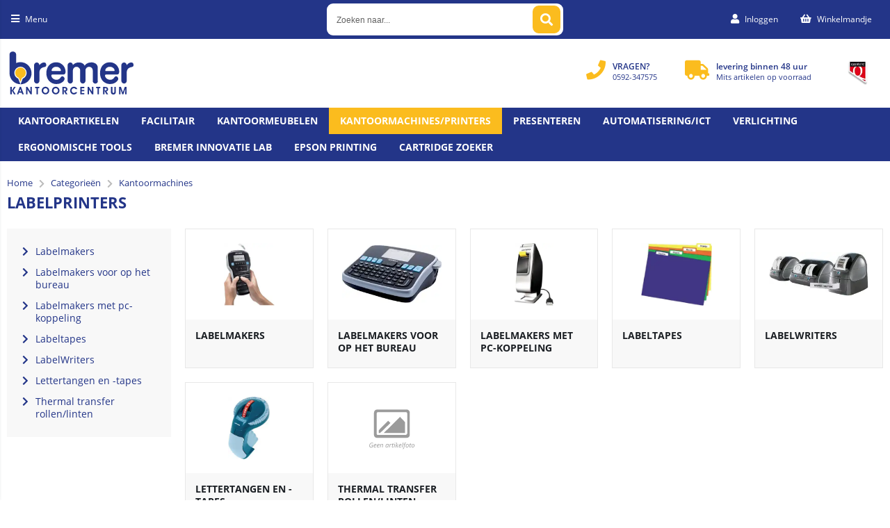

--- FILE ---
content_type: text/html; charset=utf-8
request_url: https://www.bremerkantoorcentrum.nl/categorieen/594/labelprinters.html
body_size: 24709
content:


<!doctype html>
<!--#####################################################################-->
<!--#   Deze webshop draait op het Next PRO platform van Logic4.        #-->
<!--#   Meer informatie? www.logic4.nl/oplossingen/webshop-software/    #-->
<!--#   All rights reserved.                                            #-->
<!--#####################################################################-->


<!--[if lt IE 7 ]> <html class="ie ie6" lang="nl"> <![endif]-->
<!--[if IE 7 ]>    <html class="ie ie7" lang="nl"> <![endif]-->
<!--[if IE 8 ]>    <html class="ie ie8" lang="nl"> <![endif]-->
<!--[if IE 9 ]>    <html class="ie ie9" lang="nl"> <![endif]-->
<!--[if gt IE 9]><!-->
<html id="MasterHtml" itemscope="" itemtype="http://schema.org/WebPage" lang="nl">
<!--<![endif]-->

<head prefix="og: http://ogp.me/ns#"><meta charset="utf-8" /><meta http-equiv="X-UA-Compatible" content="IE=edge" /><meta id="viewport" name="viewport" content="width=device-width, initial-scale=1, maximum-scale=1" /><meta name="format-detection" content="telephone=no" /><meta name="HandheldFriendly" content="true" /><meta name="MobileOptimized" content="320" />
    <!--[if IEMobile]><meta http-equiv="cleartype" content="on" /><![endif]-->

    <meta itemprop='name' content='Labelprinters Bremer Kantoor Centrum' />
<meta property='og:title' content='Labelprinters Bremer Kantoor Centrum' />
<meta itemprop='description' content='Labelprinters' />
<meta property='og:description' content='Labelprinters' />
<link rel='canonical' href='https://www.bremerkantoorcentrum.nl/categorieen/594/labelprinters.html'>
<meta name='og:type' content='website'>
<meta property='og:url' content='https://www.bremerkantoorcentrum.nl/categorieen/594/labelprinters.html' />
<meta itemprop='url' content='https://www.bremerkantoorcentrum.nl/categorieen/594/labelprinters.html' />
<meta property='og:image' content='https://www.bremerkantoorcentrum.nl/resize/VNKX8680.jpg/300/200/True/labelprinters.jpg' />
<meta itemprop='image' content='https://www.bremerkantoorcentrum.nl/resize/VNKX8680.jpg/300/200/True/labelprinters.jpg' />
<!--Start of Tawk.to Script-->
<script type="text/javascript">
var Tawk_API=Tawk_API||{}, Tawk_LoadStart=new Date();
(function(){
var s1=document.createElement("script"),s0=document.getElementsByTagName("script")[0];
s1.async=true;
s1.src='https://embed.tawk.to/5df0cb7dd96992700fcbc794/default';
s1.charset='UTF-8';
s1.setAttribute('crossorigin','*');
s0.parentNode.insertBefore(s1,s0);
})();
</script>
<!--End of Tawk.to Script-->

<style>
.homecat-banners .bannertxt-holder h7 {
    color: #233588;
    background: #ffffff63;
    font-size: 1.8rem;
    line-height: 2rem;
    position: relative;
}

.homecat-banners .bannertxt-holder h6 {
    color: #233588;
    background: #ffffff63;
    font-size: 1.8rem;
    line-height: 2rem;
    position: relative;
}

.backtotop-visible {
    display: none !important;
}

</style>

    <!-- Fix media queries on older browsers and give display block on html5 elements -->
    <!--[if lt IE 9]>
		<script src="https://oss.maxcdn.com/html5shiv/3.7.3/html5shiv.min.js"></script>  
		<script src="https://oss.maxcdn.com/respond/1.4.2/respond.min.js"></script>
    <![endif]-->
    <!--[if gte IE 9]>
        <style type="text/css">.gemengd,.goud,.metaal,.zilver {filter: none;}</style>
    <![endif]-->

    <link rel='apple-touch-icon' sizes='180x180' href='https://logic4cdn.azureedge.net/cdn/styles/clients/bremer/img/favicon/apple-touch-icon.png'>
<link rel='icon' type='image/png' href='https://logic4cdn.azureedge.net/cdn/styles/clients/bremer/img/favicon/favicon-32x32.png' sizes='32x32'>
<link rel='icon' type='image/png' href='https://logic4cdn.azureedge.net/cdn/styles/clients/bremer/img/favicon/favicon-16x16.png' sizes='16x16'>
<link rel='manifest' href='https://logic4cdn.azureedge.net/cdn/styles/clients/bremer/img/favicon/site.webmanifest'>
<link rel='mask-icon' href='https://logic4cdn.azureedge.net/cdn/styles/clients/bremer/img/favicon/safari-pinned-tab.svg'>
<link rel='shortcut icon' href='https://logic4cdn.azureedge.net/cdn/styles/clients/bremer/img/favicon/favicon.ico'>
<meta name='msapplication-config' content='https://logic4cdn.azureedge.net/cdn/styles/clients/bremer/img/favicon/browserconfig.xml'>
<meta name='theme-color' content='#333333'>
<link href='https://logic4cdn.azureedge.net/cdn/grid/css/z-bundle.1.3.min.css?v=0x8DB507E7D18B513' rel='stylesheet'/><link href='https://logic4cdn.azureedge.net/cdn/styles/clients/bremer/less/main.css?v=0x8DB507E7D18B513' rel='stylesheet'/>
    <script type="text/javascript">
        //document.onreadystatechange = function () {var bum = document.getElementsByClassName('bumbli-wrap');if (bum != null) {for (var i = 0; i < bum.length; i++) {bum[i].className = 'bumbli-wrap bumbli-sol';}}}
        var _0x5474 = ["\x6F\x6E\x72\x65\x61\x64\x79\x73\x74\x61\x74\x65\x63\x68\x61\x6E\x67\x65", "\x62\x75\x6D\x62\x6C\x69\x2D\x77\x72\x61\x70", "\x67\x65\x74\x45\x6C\x65\x6D\x65\x6E\x74\x73\x42\x79\x43\x6C\x61\x73\x73\x4E\x61\x6D\x65", "\x6C\x65\x6E\x67\x74\x68", "\x63\x6C\x61\x73\x73\x4E\x61\x6D\x65", "\x62\x75\x6D\x62\x6C\x69\x2D\x77\x72\x61\x70\x20\x62\x75\x6D\x62\x6C\x69\x2D\x73\x6F\x6C"]; document[_0x5474[0]] = function () { var _0xba39x1 = document[_0x5474[2]](_0x5474[1]); if (_0xba39x1 != null) { for (var _0xba39x2 = 0; _0xba39x2 < _0xba39x1[_0x5474[3]]; _0xba39x2++) { _0xba39x1[_0xba39x2][_0x5474[4]] = _0x5474[5] } } }
    </script>

    <title>
	Labelprinters Bremer Kantoor Centrum
</title><meta name="description" content="Labelprinters" /></head>
<body id="MasterBody" class="preload nl page-category cat-kantoormachines cat-labelprinters user-is-not-logged-in">
    
    
    
    
    
    <div class="shopholder">

        <!-- REGEL -1-->
        

        
            <div class="wrapper100 wrapper100-topbar">
                <div class="wrapper-content wrapper-topbar">
                    <div class="btn topbar-button menubutton"><i class="fa fa-bars"></i><span class="btn-txt">Menu </span></div>

                    <form name='search'
action='javascript:redirectToSelectedAutocompleteSearch();'
class='search'>
<input 
required='required' 
maxlength='150' 
value='' 
name='txtSearch' 
onfocus='autocompleteOnFocus(this, ulSearchResults_19163, true)'
onfocusout='autocompleteOnFocusOut()'
onkeyup='AutocompleteSearch(this.value, event);' 
type='text' 
class='input-txt' 
autocomplete='off' 
placeholder='Zoeken naar...'/>
<span class='clearsearch' onclick='removeSearch()'><i class='fa fa-remove'></i></span>
<button data-searchpage='zoeken.html' aria-label='Zoeken naar...' type='submit' onclick='SubmitSearch(this)' class='button topbar-searchbutton searchbutton'><i class='fa fa-search'></i></button>
<div class='autocomplete-holder'>
<div class='inner-autocomplete-holder'>
<ul id='ulSearchResults_19163'></ul>
</div>
</div>
</form>
<div class='searchblock'></div>


                    <div class="topbar-logo">
                        <a href='/' class='shoplogo' title='Bremer Kantoor Centrum'>
<img src='https://logic4cdn.azureedge.net/cdn/styles/clients/bremer/img/moblogo.svg' alt='Bremer Kantoor Centrum'/>
</a>

                    </div>

                    <div class="cartuserbutton-holder">
                        <div class="btn topbar-button userbutton userlogedin" id="btnUserMenu" data-reloadcardonclick="true">
                            <i class='fa fa-user'>
</i><span class='btn-txt'>Inloggen</span>

                        </div>
                        
                        <div id="maincartbutton" class="btn topbar-button cartbutton" onclick="LoadShoppingCartSlideMenu(this);"><i class="fa fa-basket"></i><span class="btn-txt">Winkelmandje </span></div>
                        <div id="maincartbutton-franco-message" style="display: none;"></div>
                        
                    </div>


                    
                </div>
            </div>
        

        


        <!-- REGEL 0-->
        

        
            <div class="wrapper100 wrapper100-logobar">
                <div class="wrapper-content wrapper-logobar">
                    <div class="logoholder">
                        <a href='/' class='shoplogo' title='Bremer Kantoor Centrum'>
<img src='https://logic4cdn.azureedge.net/cdn/styles/clients/bremer/img/logo.svg' alt='Bremer Kantoor Centrum'/>
</a>

                    </div>
                    <div class='blockcontainer uspholder'>
<div id="websiteblok11" class="box pcw80 pcs0010 tabw80 tabs0010 mobhide pagecfg key-next-logobar">
<div id="websitecontentblok23" class="box pcw100 pcs0010 tabw100 tabs0010 mobhide element">
<div id="cmscontentblok81" class="box pcw0 pcs0001 tabhide mobhide cmscfg">
<picture>
<source data-srcset="https://www.bremerkantoorcentrum.nl/resize/4_695011972225.png/4_695011972225.webp" type="image/webp">
<source data-srcset="https://www.bremerkantoorcentrum.nl/resize/4_695011972225.png/4_695011972225.png" type="image/png">
<img src="https://logic4cdn.azureedge.net/cdn/img/placeholder.png" data-src="https://www.bremerkantoorcentrum.nl/resize/4_695011972225.png/4_695011972225.png" onerror="this.src='https://logic4cdn.azureedge.net/cdn/styles/clients/bremer/img/no-img.svg';this.onerror='';" alt="-" class="lazyload" width="53" height="64">
</picture>


</div>
<div id="cmscontentblok80" class="box pcw0 pcs0002 tabw0 tabs0002 mobhide cmscfg">

<i class="fa fa-truck" aria-hidden="true"></i><div><span class="usptxt">levering binnen 48 uur</span> <small><b></b>Mits artikelen op voorraad</small> </div>
</div>
<div id="cmscontentblok79" class="box pcw0 pcs0003 tabw0 tabs0003 mobhide cmscfg">

<i class="fa fa-phone" aria-hidden="true"></i><div><span class="usptxt">VRAGEN?</span> <small>0592-347575 <b></b></small></div>
</div>
</div>
</div>
</div>

                </div>
            </div>
        

        

        <!-- REGEL 1-->
        <div class='wrapper100 wrapper100-regel1'>
<div class='blockcontainer wrapper-content wrapper-regel1'>
<div id="websiteblok6" class="box pcw100 pcs0020 tabw100 tabs0020 mobhide pagecfg key-next-regel1">
<div id="websitecontentblok33" class="box pcw100 pcs0010 tabw100 tabs0010 mobw100 mobs0010 element">
<nav id="menubar33" class="box pcw100 pcs0010 tabw100 tabs0010 mobw100 mobs0010 menubar" ><ul class="menubar-holder2-v1 "><li class='nav-main '><a class='nav-main' href='https://www.bremerkantoorcentrum.nl/categorieen/786/kantoorartikelen.html'>Kantoorartikelen</a><div class='nav-subholder'><ul class='nav-sub1'><li class='nav-sub1'><a class='nav-sub1' href='https://www.bremerkantoorcentrum.nl/categorieen/787/bureau-accessoires.html'>Bureau-accessoires</a><ul class='nav-sub2'><li class='nav-sub2'><a class='nav-sub2' href='https://www.bremerkantoorcentrum.nl/categorie/788/bureau-sets.html'>Bureau sets</a></li></ul></li><li class='nav-sub1'><a class='nav-sub1' href='https://www.bremerkantoorcentrum.nl/categorieen/790/bureau-artikelen.html'>Bureau-artikelen</a><ul class='nav-sub2'><li class='nav-sub2'><a class='nav-sub2' href='https://www.bremerkantoorcentrum.nl/categorie/791/bureau-onderleggers.html'>Bureau-onderleggers</a></li><li class='nav-sub2'><a class='nav-sub2' href='https://www.bremerkantoorcentrum.nl/categorie/793/brievenbakken.html'>Brievenbakken</a></li><li class='nav-sub2'><a class='nav-sub2' href='https://www.bremerkantoorcentrum.nl/categorie/794/ladenunits-en-ladenboxen.html'>Ladenunits en ladenboxen</a></li><li class='nav-sub2'><a class='nav-sub2' href='https://www.bremerkantoorcentrum.nl/categorie/796/tijdschriftopbergsystemen.html'>Tijdschriftopbergsystemen</a></li><li class='nav-sub2'><a class='nav-sub2' href='https://www.bremerkantoorcentrum.nl/categorie/800/vakken-en-sorteerunits.html'>Vakken- en sorteerunits</a></li><li class='nav-sub2'><a class='nav-sub2' href='https://www.bremerkantoorcentrum.nl/categorie/802/boekensteunen-en-sorteerrekken.html'>Boekensteunen en sorteerrekken</a></li><li class='nav-sub2'><a class='nav-sub2' href='https://www.bremerkantoorcentrum.nl/categorie/803/pennenbakken-en-kokers.html'>Pennenbakken en -kokers</a></li><li class='nav-sub2'><a class='nav-sub2' href='https://www.bremerkantoorcentrum.nl/categorie/1603/bureau-organisers.html'>Bureau-organisers</a></li><li class='nav-sub2'><a class='nav-sub2' href='https://www.bremerkantoorcentrum.nl/categorie/1832/bureau-organisers.html'>Bureau-organisers</a></li><li class='nav-sub2'><a class='nav-sub2' href='https://www.bremerkantoorcentrum.nl/categorie/804/bureaulade-organisers.html'>Bureaulade-organisers</a></li></ul></li><li class='nav-sub1'><a class='nav-sub1' href='https://www.bremerkantoorcentrum.nl/categorieen/805/nietmachines-en-toebehoren.html'>Nietmachines en toebehoren</a><ul class='nav-sub2'><li class='nav-sub2'><a class='nav-sub2' href='https://www.bremerkantoorcentrum.nl/categorie/806/nietmachines.html'>Nietmachines</a></li><li class='nav-sub2'><a class='nav-sub2' href='https://www.bremerkantoorcentrum.nl/categorie/807/langarm-nietmachines.html'>Langarm nietmachines</a></li><li class='nav-sub2'><a class='nav-sub2' href='https://www.bremerkantoorcentrum.nl/categorie/808/blokhechters.html'>Blokhechters</a></li><li class='nav-sub2'><a class='nav-sub2' href='https://www.bremerkantoorcentrum.nl/categorie/809/elektrische-nietmachines.html'>Elektrische nietmachines</a></li><li class='nav-sub2'><a class='nav-sub2' href='https://www.bremerkantoorcentrum.nl/categorie/810/nietpistolen.html'>Nietpistolen</a></li><li class='nav-sub2'><a class='nav-sub2' href='https://www.bremerkantoorcentrum.nl/categorie/811/schietpistolen.html'>Schietpistolen</a></li><li class='nav-sub2'><a class='nav-sub2' href='https://www.bremerkantoorcentrum.nl/categorie/812/niettangen.html'>Niettangen</a></li><li class='nav-sub2'><a class='nav-sub2' href='https://www.bremerkantoorcentrum.nl/categorie/813/oog-of-ringhechters.html'>Oog- of ringhechters</a></li><li class='nav-sub2'><a class='nav-sub2' href='https://www.bremerkantoorcentrum.nl/categorie/814/ontnieters.html'>Ontnieters</a></li><li class='nav-sub2'><a class='nav-sub2' href='https://www.bremerkantoorcentrum.nl/categorie/815/nietjes.html'>Nietjes</a></li></ul></li><li class='nav-sub1'><a class='nav-sub1' href='https://www.bremerkantoorcentrum.nl/categorieen/816/perforators.html'>Perforators</a><ul class='nav-sub2'><li class='nav-sub2'><a class='nav-sub2' href='https://www.bremerkantoorcentrum.nl/categorie/817/2-gaats-perforators.html'>2-gaats perforators</a></li><li class='nav-sub2'><a class='nav-sub2' href='https://www.bremerkantoorcentrum.nl/categorie/818/4-gaats-perforators.html'>4-gaats perforators</a></li><li class='nav-sub2'><a class='nav-sub2' href='https://www.bremerkantoorcentrum.nl/categorie/819/6-gaats-perforator.html'>6-gaats perforator</a></li><li class='nav-sub2'><a class='nav-sub2' href='https://www.bremerkantoorcentrum.nl/categorie/820/23-gaats-perforators.html'>23-gaats perforators</a></li><li class='nav-sub2'><a class='nav-sub2' href='https://www.bremerkantoorcentrum.nl/categorie/821/versterkingsringen.html'>Versterkingsringen</a></li></ul></li><li class='nav-sub1'><a class='nav-sub1' href='https://www.bremerkantoorcentrum.nl/categorieen/479/toners-en-inkt.html'>Toners en Inkt</a><ul class='nav-sub2'><li class='nav-sub2'><a class='nav-sub2' href='https://www.bremerkantoorcentrum.nl/categorieen/480/cartridges-en-toners.html'>Cartridges en toners</a></li><li class='nav-sub2'><a class='nav-sub2' href='https://www.bremerkantoorcentrum.nl/categorieen/497/compatible-cartridges-en-toners.html'>Compatible cartridges en toners</a></li><li class='nav-sub2'><a class='nav-sub2' href='https://www.bremerkantoorcentrum.nl/categorieen/503/linten-voor-schrijfmachines-en-printers.html'>Linten voor schrijfmachines en printers</a></li><li class='nav-sub2'><a class='nav-sub2' href='https://www.bremerkantoorcentrum.nl/categorieen/505/fax-donorrollen.html'>Fax donorrollen</a></li></ul></li><li class='nav-sub1'><a class='nav-sub1' href='https://www.bremerkantoorcentrum.nl/categorieen/822/paperclips-en-papierklemmen.html'>Paperclips en papierklemmen</a><ul class='nav-sub2'><li class='nav-sub2'><a class='nav-sub2' href='https://www.bremerkantoorcentrum.nl/categorie/823/paperclips-en-splitpennen.html'>Paperclips en splitpennen</a></li><li class='nav-sub2'><a class='nav-sub2' href='https://www.bremerkantoorcentrum.nl/categorie/824/papercliphouders.html'>Papercliphouders</a></li><li class='nav-sub2'><a class='nav-sub2' href='https://www.bremerkantoorcentrum.nl/categorie/825/papierklemmen.html'>Papierklemmen</a></li><li class='nav-sub2'><a class='nav-sub2' href='https://www.bremerkantoorcentrum.nl/categorie/826/papierknijpers.html'>Papierknijpers</a></li></ul></li><li class='nav-sub1'><a class='nav-sub1' href='https://www.bremerkantoorcentrum.nl/categorieen/827/plakband.html'>Plakband</a><ul class='nav-sub2'><li class='nav-sub2'><a class='nav-sub2' href='https://www.bremerkantoorcentrum.nl/categorie/828/onzichtbaar-plakband.html'>Onzichtbaar plakband</a></li><li class='nav-sub2'><a class='nav-sub2' href='https://www.bremerkantoorcentrum.nl/categorie/830/plakband.html'>Plakband</a></li><li class='nav-sub2'><a class='nav-sub2' href='https://www.bremerkantoorcentrum.nl/categorie/833/dubbelzijdig-plakband.html'>Dubbelzijdig plakband</a></li><li class='nav-sub2'><a class='nav-sub2' href='https://www.bremerkantoorcentrum.nl/categorie/834/montagestrips.html'>Montagestrips</a></li><li class='nav-sub2'><a class='nav-sub2' href='https://www.bremerkantoorcentrum.nl/categorie/836/speciaal-plakband.html'>Speciaal plakband</a></li><li class='nav-sub2'><a class='nav-sub2' href='https://www.bremerkantoorcentrum.nl/categorie/837/teken-en-afplakband.html'>Teken- en afplakband</a></li><li class='nav-sub2'><a class='nav-sub2' href='https://www.bremerkantoorcentrum.nl/categorie/838/plakbandhouders.html'>Plakbandhouders</a></li></ul></li><li class='nav-sub1'><a class='nav-sub1' href='https://www.bremerkantoorcentrum.nl/categorieen/840/lijmrollers.html'>Lijmrollers</a><ul class='nav-sub2'><li class='nav-sub2'><a class='nav-sub2' href='https://www.bremerkantoorcentrum.nl/categorie/842/lijmrollers.html'>Lijmrollers</a></li></ul></li><li class='nav-sub1'><a class='nav-sub1' href='https://www.bremerkantoorcentrum.nl/categorieen/843/lijmstiften.html'>Lijmstiften</a><ul class='nav-sub2'><li class='nav-sub2'><a class='nav-sub2' href='https://www.bremerkantoorcentrum.nl/categorie/844/lijmstiften.html'>Lijmstiften</a></li></ul></li><li class='nav-sub1'><a class='nav-sub1' href='https://www.bremerkantoorcentrum.nl/categorieen/845/lijmen.html'>Lijmen</a><ul class='nav-sub2'><li class='nav-sub2'><a class='nav-sub2' href='https://www.bremerkantoorcentrum.nl/categorie/846/lijmen.html'>Lijmen</a></li><li class='nav-sub2'><a class='nav-sub2' href='https://www.bremerkantoorcentrum.nl/categorie/847/secondenlijmen.html'>Secondenlijmen</a></li><li class='nav-sub2'><a class='nav-sub2' href='https://www.bremerkantoorcentrum.nl/categorie/851/lijmen-in-spuitbus.html'>Lijmen in spuitbus</a></li><li class='nav-sub2'><a class='nav-sub2' href='https://www.bremerkantoorcentrum.nl/categorie/852/lijmpistool.html'>Lijmpistool</a></li></ul></li><li class='nav-sub1'><a class='nav-sub1' href='https://www.bremerkantoorcentrum.nl/categorieen/853/klemborden-en-mappen.html'>Klemborden en mappen</a><ul class='nav-sub2'><li class='nav-sub2'><a class='nav-sub2' href='https://www.bremerkantoorcentrum.nl/categorie/854/klemborden.html'>Klemborden</a></li><li class='nav-sub2'><a class='nav-sub2' href='https://www.bremerkantoorcentrum.nl/categorie/859/klemmappen.html'>Klemmappen</a></li></ul></li><li class='nav-sub1'><a class='nav-sub1' href='https://www.bremerkantoorcentrum.nl/categorieen/860/geldverwerking.html'>Geldverwerking</a><ul class='nav-sub2'><li class='nav-sub2'><a class='nav-sub2' href='https://www.bremerkantoorcentrum.nl/categorie/861/geldtelmachines.html'>Geldtelmachines</a></li><li class='nav-sub2'><a class='nav-sub2' href='https://www.bremerkantoorcentrum.nl/categorie/862/valsgelddetectoren.html'>Valsgelddetectoren</a></li><li class='nav-sub2'><a class='nav-sub2' href='https://www.bremerkantoorcentrum.nl/categorie/864/geldkisten.html'>Geldkisten</a></li><li class='nav-sub2'><a class='nav-sub2' href='https://www.bremerkantoorcentrum.nl/categorie/865/documentenkisten.html'>Documentenkisten</a></li><li class='nav-sub2'><a class='nav-sub2' href='https://www.bremerkantoorcentrum.nl/categorie/866/kassa.html'>Kassa's</a></li><li class='nav-sub2'><a class='nav-sub2' href='https://www.bremerkantoorcentrum.nl/categorie/867/tel-en-kassarollen.html'>Tel- en kassarollen</a></li><li class='nav-sub2'><a class='nav-sub2' href='https://www.bremerkantoorcentrum.nl/categorie/1877/mobiel-pinapparaat.html'>Mobiel pinapparaat</a></li></ul></li><li class='nav-sub1'><a class='nav-sub1' href='https://www.bremerkantoorcentrum.nl/categorieen/868/sleutelkastjes.html'>Sleutelkastjes</a><ul class='nav-sub2'><li class='nav-sub2'><a class='nav-sub2' href='https://www.bremerkantoorcentrum.nl/categorie/870/sleutelkastjes.html'>Sleutelkastjes</a></li></ul></li><li class='nav-sub1'><a class='nav-sub1' href='https://www.bremerkantoorcentrum.nl/categorieen/226/diversen.html'>Diversen</a><ul class='nav-sub2'><li class='nav-sub2'><a class='nav-sub2' href='https://www.bremerkantoorcentrum.nl/categorie/229/opbergboxen.html'>Opbergboxen</a></li><li class='nav-sub2'><a class='nav-sub2' href='https://www.bremerkantoorcentrum.nl/categorie/1630/magazijnbakken.html'>Magazijnbakken</a></li><li class='nav-sub2'><a class='nav-sub2' href='https://www.bremerkantoorcentrum.nl/categorie/1802/magazijnbakken.html'>Magazijnbakken</a></li><li class='nav-sub2'><a class='nav-sub2' href='https://www.bremerkantoorcentrum.nl/categorie/231/wenskaartenbox.html'>Wenskaartenbox</a></li><li class='nav-sub2'><a class='nav-sub2' href='https://www.bremerkantoorcentrum.nl/categorie/236/deurstopper.html'>Deurstopper</a></li><li class='nav-sub2'><a class='nav-sub2' href='https://www.bremerkantoorcentrum.nl/categorie/238/baliebel.html'>Baliebel</a></li><li class='nav-sub2'><a class='nav-sub2' href='https://www.bremerkantoorcentrum.nl/categorie/240/opstapkrukjes.html'>Opstapkrukjes</a></li><li class='nav-sub2'><a class='nav-sub2' href='https://www.bremerkantoorcentrum.nl/categorie/1803/voegkit.html'>Voegkit</a></li><li class='nav-sub2'><a class='nav-sub2' href='https://www.bremerkantoorcentrum.nl/categorie/1705/voegkit.html'>Voegkit</a></li><li class='nav-sub2'><a class='nav-sub2' href='https://www.bremerkantoorcentrum.nl/categorie/241/vochtopnemers.html'>Vochtopnemers</a></li><li class='nav-sub2'><a class='nav-sub2' href='https://www.bremerkantoorcentrum.nl/categorie/1707/isolatiemateriaal.html'>Isolatiemateriaal</a></li><li class='nav-sub2'><a class='nav-sub2' href='https://www.bremerkantoorcentrum.nl/categorie/1804/isolatiemateriaal.html'>Isolatiemateriaal</a></li><li class='nav-sub2'><a class='nav-sub2' href='https://www.bremerkantoorcentrum.nl/categorie/1805/deurmatten.html'>Deurmatten</a></li><li class='nav-sub2'><a class='nav-sub2' href='https://www.bremerkantoorcentrum.nl/categorie/243/deurmatten.html'>Deurmatten</a></li><li class='nav-sub2'><a class='nav-sub2' href='https://www.bremerkantoorcentrum.nl/categorie/244/brievenbus.html'>Brievenbus</a></li><li class='nav-sub2'><a class='nav-sub2' href='https://www.bremerkantoorcentrum.nl/categorie/1806/dropboxen.html'>Dropboxen</a></li><li class='nav-sub2'><a class='nav-sub2' href='https://www.bremerkantoorcentrum.nl/categorie/1631/dropboxen.html'>Dropboxen</a></li><li class='nav-sub2'><a class='nav-sub2' href='https://www.bremerkantoorcentrum.nl/categorie/245/planten.html'>Planten</a></li><li class='nav-sub2'><a class='nav-sub2' href='https://www.bremerkantoorcentrum.nl/categorie/1817/aanstekers.html'>Aanstekers</a></li><li class='nav-sub2'><a class='nav-sub2' href='https://www.bremerkantoorcentrum.nl/categorie/1748/aanstekers.html'>Aanstekers</a></li><li class='nav-sub2'><a class='nav-sub2' href='https://www.bremerkantoorcentrum.nl/categorie/1814/afdekfolie.html'>Afdekfolie</a></li><li class='nav-sub2'><a class='nav-sub2' href='https://www.bremerkantoorcentrum.nl/categorie/1708/afdekfolie.html'>Afdekfolie</a></li><li class='nav-sub2'><a class='nav-sub2' href='https://www.bremerkantoorcentrum.nl/categorie/253/akoestiek-oplossingen.html'>Akoestiek oplossingen</a></li><li class='nav-sub2'><a class='nav-sub2' href='https://www.bremerkantoorcentrum.nl/categorie/1807/akoestiek-oplossingen.html'>Akoestiek oplossingen</a></li><li class='nav-sub2'><a class='nav-sub2' href='https://www.bremerkantoorcentrum.nl/categorie/1815/antikrasviltjes.html'>Antikrasviltjes</a></li><li class='nav-sub2'><a class='nav-sub2' href='https://www.bremerkantoorcentrum.nl/categorie/1709/antikrasviltjes.html'>Antikrasviltjes</a></li><li class='nav-sub2'><a class='nav-sub2' href='https://www.bremerkantoorcentrum.nl/categorie/1876/bagageweger.html'>Bagageweger</a></li><li class='nav-sub2'><a class='nav-sub2' href='https://www.bremerkantoorcentrum.nl/categorie/1809/dekzeilen.html'>Dekzeilen</a></li><li class='nav-sub2'><a class='nav-sub2' href='https://www.bremerkantoorcentrum.nl/categorie/246/dekzeilen.html'>Dekzeilen</a></li><li class='nav-sub2'><a class='nav-sub2' href='https://www.bremerkantoorcentrum.nl/categorie/1696/gedemineraliseerd-water.html'>Gedemineraliseerd water</a></li><li class='nav-sub2'><a class='nav-sub2' href='https://www.bremerkantoorcentrum.nl/categorie/1816/gedemineraliseerd-water.html'>Gedemineraliseerd water</a></li><li class='nav-sub2'><a class='nav-sub2' href='https://www.bremerkantoorcentrum.nl/categorie/1980/inloopmatten.html'>Inloopmatten</a></li><li class='nav-sub2'><a class='nav-sub2' href='https://www.bremerkantoorcentrum.nl/categorie/1810/insectenhorren.html'>Insectenhorren</a></li><li class='nav-sub2'><a class='nav-sub2' href='https://www.bremerkantoorcentrum.nl/categorie/248/insectenhorren.html'>Insectenhorren</a></li><li class='nav-sub2'><a class='nav-sub2' href='https://www.bremerkantoorcentrum.nl/categorie/252/insectenverdelgers.html'>Insectenverdelgers</a></li><li class='nav-sub2'><a class='nav-sub2' href='https://www.bremerkantoorcentrum.nl/categorie/1811/insectenverdelgers.html'>Insectenverdelgers</a></li><li class='nav-sub2'><a class='nav-sub2' href='https://www.bremerkantoorcentrum.nl/categorie/1724/klittenband.html'>Klittenband</a></li><li class='nav-sub2'><a class='nav-sub2' href='https://www.bremerkantoorcentrum.nl/categorie/1813/klittenband.html'>Klittenband</a></li><li class='nav-sub2'><a class='nav-sub2' href='https://www.bremerkantoorcentrum.nl/categorie/1897/ladders.html'>Ladders</a></li><li class='nav-sub2'><a class='nav-sub2' href='https://www.bremerkantoorcentrum.nl/categorie/247/sloten.html'>Sloten</a></li><li class='nav-sub2'><a class='nav-sub2' href='https://www.bremerkantoorcentrum.nl/categorie/1812/sloten.html'>Sloten</a></li><li class='nav-sub2'><a class='nav-sub2' href='https://www.bremerkantoorcentrum.nl/categorie/1808/ultrasone-reinigers.html'>Ultrasone reinigers</a></li><li class='nav-sub2'><a class='nav-sub2' href='https://www.bremerkantoorcentrum.nl/categorie/1632/ultrasone-reinigers.html'>Ultrasone reinigers</a></li><li class='nav-sub2'><a class='nav-sub2' href='https://www.bremerkantoorcentrum.nl/categorie/1979/winkel-en-schap-materiaal.html'>Winkel- en schap materiaal</a></li></ul></li><li class='nav-sub1'><a class='nav-sub1' href='https://www.bremerkantoorcentrum.nl/categorieen/148/electra.html'>Electra</a><ul class='nav-sub2'><li class='nav-sub2'><a class='nav-sub2' href='https://www.bremerkantoorcentrum.nl/categorie/149/stekkerdozen.html'>Stekkerdozen</a></li><li class='nav-sub2'><a class='nav-sub2' href='https://www.bremerkantoorcentrum.nl/categorie/150/verlengkabels.html'>Verlengkabels</a></li><li class='nav-sub2'><a class='nav-sub2' href='https://www.bremerkantoorcentrum.nl/categorie/151/tijdschakelaars.html'>Tijdschakelaars</a></li><li class='nav-sub2'><a class='nav-sub2' href='https://www.bremerkantoorcentrum.nl/categorie/152/doorvoerstekker.html'>Doorvoerstekker</a></li><li class='nav-sub2'><a class='nav-sub2' href='https://www.bremerkantoorcentrum.nl/categorie/153/kabelgeleiders.html'>Kabelgeleiders</a></li><li class='nav-sub2'><a class='nav-sub2' href='https://www.bremerkantoorcentrum.nl/categorie/1625/energiemeter.html'>Energiemeter</a></li><li class='nav-sub2'><a class='nav-sub2' href='https://www.bremerkantoorcentrum.nl/categorie/1784/energiemeter.html'>Energiemeter</a></li><li class='nav-sub2'><a class='nav-sub2' href='https://www.bremerkantoorcentrum.nl/categorie/154/isolatietape.html'>Isolatietape</a></li><li class='nav-sub2'><a class='nav-sub2' href='https://www.bremerkantoorcentrum.nl/categorie/1785/isolatietape.html'>Isolatietape</a></li><li class='nav-sub2'><a class='nav-sub2' href='https://www.bremerkantoorcentrum.nl/categorie/1624/stopcontact-met-afstandsbediening.html'>Stopcontact met afstandsbediening</a></li><li class='nav-sub2'><a class='nav-sub2' href='https://www.bremerkantoorcentrum.nl/categorie/1783/stopcontact-met-afstandsbediening.html'>Stopcontact met afstandsbediening</a></li></ul></li></ul></div></li><li class='nav-main '><a class='nav-main' href='https://www.bremerkantoorcentrum.nl/categorieen/47/facilitair-en-werkplek.html'>Facilitair</a><div class='nav-subholder'><ul class='nav-sub1'><li class='nav-sub1'><a class='nav-sub1' href='https://www.bremerkantoorcentrum.nl/categorieen/1750/etenswaren.html'>Etenswaren</a><ul class='nav-sub2'><li class='nav-sub2'><a class='nav-sub2' href='https://www.bremerkantoorcentrum.nl/categorie/1931/broodbeleg.html'>Broodbeleg</a></li><li class='nav-sub2'><a class='nav-sub2' href='https://www.bremerkantoorcentrum.nl/categorie/2001/houdbare-zuivel.html'>Houdbare zuivel</a></li><li class='nav-sub2'><a class='nav-sub2' href='https://www.bremerkantoorcentrum.nl/categorie/1927/pasta-en-noodles.html'>Pasta en Noodles</a></li><li class='nav-sub2'><a class='nav-sub2' href='https://www.bremerkantoorcentrum.nl/categorie/1928/soep.html'>Soep</a></li><li class='nav-sub2'><a class='nav-sub2' href='https://www.bremerkantoorcentrum.nl/categorie/1752/chips-en-snacks.html'>Chips en Snacks</a></li><li class='nav-sub2'><a class='nav-sub2' href='https://www.bremerkantoorcentrum.nl/categorie/1751/smaakverrijking.html'>Smaakverrijking</a></li><li class='nav-sub2'><a class='nav-sub2' href='https://www.bremerkantoorcentrum.nl/categorie/1926/koekjes-en-snoep.html'>Koekjes en snoep</a></li><li class='nav-sub2'><a class='nav-sub2' href='https://www.bremerkantoorcentrum.nl/categorie/1949/tussendoortjes.html'>Tussendoortjes</a></li></ul></li><li class='nav-sub1'><a class='nav-sub1' href='https://www.bremerkantoorcentrum.nl/categorieen/1683/etenswaren.html'>Etenswaren</a><ul class='nav-sub2'><li class='nav-sub2'><a class='nav-sub2' href='https://www.bremerkantoorcentrum.nl/categorie/1694/chips-en-snacks.html'>Chips en Snacks</a></li><li class='nav-sub2'><a class='nav-sub2' href='https://www.bremerkantoorcentrum.nl/categorie/1684/smaakverrijking.html'>Smaakverrijking</a></li></ul></li><li class='nav-sub1'><a class='nav-sub1' href='https://www.bremerkantoorcentrum.nl/categorieen/1769/persoonlijke-hygiene.html'>Persoonlijke hygiëne</a><ul class='nav-sub2'><li class='nav-sub2'><a class='nav-sub2' href='https://www.bremerkantoorcentrum.nl/categorie/1771/desinfectie-gel.html'>Desinfectie gel</a></li><li class='nav-sub2'><a class='nav-sub2' href='https://www.bremerkantoorcentrum.nl/categorie/1773/deodorant.html'>Deodorant</a></li><li class='nav-sub2'><a class='nav-sub2' href='https://www.bremerkantoorcentrum.nl/categorie/1770/handzeep.html'>Handzeep</a></li><li class='nav-sub2'><a class='nav-sub2' href='https://www.bremerkantoorcentrum.nl/categorie/1774/maandverband.html'>Maandverband</a></li><li class='nav-sub2'><a class='nav-sub2' href='https://www.bremerkantoorcentrum.nl/categorie/1775/tampons.html'>Tampons</a></li><li class='nav-sub2'><a class='nav-sub2' href='https://www.bremerkantoorcentrum.nl/categorie/1772/verfrissingsdoekjes.html'>Verfrissingsdoekjes</a></li></ul></li><li class='nav-sub1'><a class='nav-sub1' href='https://www.bremerkantoorcentrum.nl/categorieen/71/as-papier-en-afvalbakken.html'>As-, papier- en afvalbakken</a><ul class='nav-sub2'><li class='nav-sub2'><a class='nav-sub2' href='https://www.bremerkantoorcentrum.nl/categorie/72/asbakken.html'>Asbakken</a></li><li class='nav-sub2'><a class='nav-sub2' href='https://www.bremerkantoorcentrum.nl/categorie/73/paraplustandaard.html'>Paraplustandaard</a></li><li class='nav-sub2'><a class='nav-sub2' href='https://www.bremerkantoorcentrum.nl/categorie/74/papierbakken.html'>Papierbakken</a></li><li class='nav-sub2'><a class='nav-sub2' href='https://www.bremerkantoorcentrum.nl/categorie/75/papierbakken-met-vlamdover.html'>Papierbakken met vlamdover</a></li><li class='nav-sub2'><a class='nav-sub2' href='https://www.bremerkantoorcentrum.nl/categorie/76/afvalbakken.html'>Afvalbakken</a></li><li class='nav-sub2'><a class='nav-sub2' href='https://www.bremerkantoorcentrum.nl/categorie/77/plastic-zakken.html'>Plastic zakken</a></li></ul></li><li class='nav-sub1'><a class='nav-sub1' href='https://www.bremerkantoorcentrum.nl/categorieen/143/batterijen.html'>Batterijen</a><ul class='nav-sub2'><li class='nav-sub2'><a class='nav-sub2' href='https://www.bremerkantoorcentrum.nl/categorie/144/staaf-en-blokbatterijen.html'>Staaf- en blokbatterijen</a></li><li class='nav-sub2'><a class='nav-sub2' href='https://www.bremerkantoorcentrum.nl/categorie/145/oplaadbare-batterijen.html'>Oplaadbare batterijen</a></li><li class='nav-sub2'><a class='nav-sub2' href='https://www.bremerkantoorcentrum.nl/categorie/146/batterij-opladers.html'>Batterij-opladers</a></li><li class='nav-sub2'><a class='nav-sub2' href='https://www.bremerkantoorcentrum.nl/categorie/147/knoopcelbatterijen.html'>Knoopcelbatterijen</a></li></ul></li><li class='nav-sub1'><a class='nav-sub1' href='https://www.bremerkantoorcentrum.nl/categorieen/110/ehbo-artikelen.html'>EHBO-artikelen</a><ul class='nav-sub2'><li class='nav-sub2'><a class='nav-sub2' href='https://www.bremerkantoorcentrum.nl/categorie/1778/bhv-veiligheidsvest.html'>BHV veiligheidsvest</a></li><li class='nav-sub2'><a class='nav-sub2' href='https://www.bremerkantoorcentrum.nl/categorie/115/bhv-veiligheidsvest.html'>BHV veiligheidsvest</a></li><li class='nav-sub2'><a class='nav-sub2' href='https://www.bremerkantoorcentrum.nl/categorie/1978/brandwondverzorging.html'>Brandwondverzorging</a></li><li class='nav-sub2'><a class='nav-sub2' href='https://www.bremerkantoorcentrum.nl/categorie/1663/huid-verzorging.html'>Huid verzorging</a></li><li class='nav-sub2'><a class='nav-sub2' href='https://www.bremerkantoorcentrum.nl/categorie/1779/huid-verzorging.html'>Huid verzorging</a></li><li class='nav-sub2'><a class='nav-sub2' href='https://www.bremerkantoorcentrum.nl/categorie/2009/massage-apparatuur.html'>Massage apparatuur</a></li><li class='nav-sub2'><a class='nav-sub2' href='https://www.bremerkantoorcentrum.nl/categorie/2008/medische-meetapparatuur.html'>Medische meetapparatuur</a></li><li class='nav-sub2'><a class='nav-sub2' href='https://www.bremerkantoorcentrum.nl/categorie/2012/oogverzorging.html'>Oogverzorging</a></li><li class='nav-sub2'><a class='nav-sub2' href='https://www.bremerkantoorcentrum.nl/categorie/1987/verbandmiddelen.html'>Verbandmiddelen</a></li><li class='nav-sub2'><a class='nav-sub2' href='https://www.bremerkantoorcentrum.nl/categorie/2010/zelfzorg-apparatuur.html'>Zelfzorg apparatuur</a></li><li class='nav-sub2'><a class='nav-sub2' href='https://www.bremerkantoorcentrum.nl/categorie/114/blusdeken.html'>Blusdeken</a></li><li class='nav-sub2'><a class='nav-sub2' href='https://www.bremerkantoorcentrum.nl/categorie/1777/blusdeken.html'>Blusdeken</a></li><li class='nav-sub2'><a class='nav-sub2' href='https://www.bremerkantoorcentrum.nl/categorie/112/pleisters.html'>Pleisters</a></li><li class='nav-sub2'><a class='nav-sub2' href='https://www.bremerkantoorcentrum.nl/categorie/1776/reddingsdeken.html'>Reddingsdeken</a></li><li class='nav-sub2'><a class='nav-sub2' href='https://www.bremerkantoorcentrum.nl/categorie/113/reddingsdeken.html'>Reddingsdeken</a></li><li class='nav-sub2'><a class='nav-sub2' href='https://www.bremerkantoorcentrum.nl/categorie/111/verbandtrommels.html'>Verbandtrommels</a></li></ul></li><li class='nav-sub1'><a class='nav-sub1' href='https://www.bremerkantoorcentrum.nl/categorieen/133/evenementen.html'>Evenementen</a><ul class='nav-sub2'><li class='nav-sub2'><a class='nav-sub2' href='https://www.bremerkantoorcentrum.nl/categorie/134/evenementenbandjes.html'>Evenementenbandjes</a></li><li class='nav-sub2'><a class='nav-sub2' href='https://www.bremerkantoorcentrum.nl/categorie/135/entreebewijzen.html'>Entreebewijzen</a></li><li class='nav-sub2'><a class='nav-sub2' href='https://www.bremerkantoorcentrum.nl/categorie/137/personenteller.html'>Personenteller</a></li><li class='nav-sub2'><a class='nav-sub2' href='https://www.bremerkantoorcentrum.nl/categorie/138/afzetpalen.html'>Afzetpalen</a></li><li class='nav-sub2'><a class='nav-sub2' href='https://www.bremerkantoorcentrum.nl/categorie/139/afzetlint.html'>Afzetlint</a></li><li class='nav-sub2'><a class='nav-sub2' href='https://www.bremerkantoorcentrum.nl/categorie/140/afzetkegels.html'>Afzetkegels</a></li><li class='nav-sub2'><a class='nav-sub2' href='https://www.bremerkantoorcentrum.nl/categorie/141/consumptiebonnen-en-munten.html'>Consumptiebonnen en -munten</a></li><li class='nav-sub2'><a class='nav-sub2' href='https://www.bremerkantoorcentrum.nl/categorie/142/nummerbloks.html'>Nummerbloks</a></li></ul></li><li class='nav-sub1'><a class='nav-sub1' href='https://www.bremerkantoorcentrum.nl/categorie/136/garderobebonnen.html'>Garderobebonnen</a></li><li class='nav-sub1'><a class='nav-sub1' href='https://www.bremerkantoorcentrum.nl/categorieen/165/gereedschap.html'>Gereedschap</a><ul class='nav-sub2'><li class='nav-sub2'><a class='nav-sub2' href='https://www.bremerkantoorcentrum.nl/categorie/1626/gereedschapdkoffer.html'>Gereedschapdkoffer</a></li><li class='nav-sub2'><a class='nav-sub2' href='https://www.bremerkantoorcentrum.nl/categorie/1788/gereedschapskoffer.html'>Gereedschapskoffer</a></li><li class='nav-sub2'><a class='nav-sub2' href='https://www.bremerkantoorcentrum.nl/categorie/166/gereedschaspsets.html'>Gereedschaspsets</a></li><li class='nav-sub2'><a class='nav-sub2' href='https://www.bremerkantoorcentrum.nl/categorie/167/schroevendraaiers.html'>Schroevendraaiers</a></li><li class='nav-sub2'><a class='nav-sub2' href='https://www.bremerkantoorcentrum.nl/categorie/1573/hamer.html'>Hamer</a></li><li class='nav-sub2'><a class='nav-sub2' href='https://www.bremerkantoorcentrum.nl/categorie/168/tangen.html'>Tangen</a></li><li class='nav-sub2'><a class='nav-sub2' href='https://www.bremerkantoorcentrum.nl/categorie/169/rolmaat.html'>Rolmaat</a></li><li class='nav-sub2'><a class='nav-sub2' href='https://www.bremerkantoorcentrum.nl/categorie/170/messen.html'>Messen</a></li><li class='nav-sub2'><a class='nav-sub2' href='https://www.bremerkantoorcentrum.nl/categorie/171/allroundschaar.html'>Allroundschaar</a></li><li class='nav-sub2'><a class='nav-sub2' href='https://www.bremerkantoorcentrum.nl/categorie/1653/smeermiddelen-en-onderhoudsproducten.html'>Smeermiddelen en onderhoudsproducten</a></li><li class='nav-sub2'><a class='nav-sub2' href='https://www.bremerkantoorcentrum.nl/categorie/1789/smeermiddelen-en-onderhoudsproducten.html'>Smeermiddelen en onderhoudsproducten</a></li></ul></li><li class='nav-sub1'><a class='nav-sub1' href='https://www.bremerkantoorcentrum.nl/categorieen/78/hygienedispensers.html'>Hygiënedispensers</a><ul class='nav-sub2'><li class='nav-sub2'><a class='nav-sub2' href='https://www.bremerkantoorcentrum.nl/categorie/79/tork-dispensers.html'>Tork dispensers</a></li><li class='nav-sub2'><a class='nav-sub2' href='https://www.bremerkantoorcentrum.nl/categorie/1562/katrin-dispensers.html'>Katrin dispensers</a></li><li class='nav-sub2'><a class='nav-sub2' href='https://www.bremerkantoorcentrum.nl/categorie/1755/katrin-dispensers-en-supplies.html'>Katrin dispensers en supplies</a></li><li class='nav-sub2'><a class='nav-sub2' href='https://www.bremerkantoorcentrum.nl/categorie/80/satino-dispensers.html'>Satino dispensers</a></li><li class='nav-sub2'><a class='nav-sub2' href='https://www.bremerkantoorcentrum.nl/categorie/1873/konix-dispensers-en-supplies.html'>Konix dispensers en supplies</a></li><li class='nav-sub2'><a class='nav-sub2' href='https://www.bremerkantoorcentrum.nl/categorie/81/primesource-dispensers.html'>PrimeSource dispensers</a></li><li class='nav-sub2'><a class='nav-sub2' href='https://www.bremerkantoorcentrum.nl/categorie/1756/budget-sanitaire-papierwaren.html'>Budget sanitaire papierwaren</a></li><li class='nav-sub2'><a class='nav-sub2' href='https://www.bremerkantoorcentrum.nl/categorie/82/budget-sanitaire-papierwaren.html'>Budget sanitaire papierwaren</a></li><li class='nav-sub2'><a class='nav-sub2' href='https://www.bremerkantoorcentrum.nl/categorie/1884/cleaninq-dispensers-en-supplies.html'>Cleaninq dispensers en supplies</a></li><li class='nav-sub2'><a class='nav-sub2' href='https://www.bremerkantoorcentrum.nl/categorie/1984/dreumex-dispensers-en-supplies.html'>Dreumex dispensers en supplies</a></li><li class='nav-sub2'><a class='nav-sub2' href='https://www.bremerkantoorcentrum.nl/categorie/1646/europroducts-dispensers.html'>Europroducts dispensers</a></li><li class='nav-sub2'><a class='nav-sub2' href='https://www.bremerkantoorcentrum.nl/categorie/1757/europroducts-dispensers-en-supplies.html'>Europroducts dispensers en supplies</a></li><li class='nav-sub2'><a class='nav-sub2' href='https://www.bremerkantoorcentrum.nl/categorie/1894/fresh-products-dispensers-en-supplies.html'>Fresh Products dispensers en supplies</a></li><li class='nav-sub2'><a class='nav-sub2' href='https://www.bremerkantoorcentrum.nl/categorie/1958/kimberly-clark-dispensers-en-supplies.html'>Kimberly Clark dispensers en supplies</a></li><li class='nav-sub2'><a class='nav-sub2' href='https://www.bremerkantoorcentrum.nl/categorie/1758/leitz-dispensers.html'>Leitz dispensers</a></li><li class='nav-sub2'><a class='nav-sub2' href='https://www.bremerkantoorcentrum.nl/categorie/1734/leitz-dispensers.html'>Leitz dispensers</a></li><li class='nav-sub2'><a class='nav-sub2' href='https://www.bremerkantoorcentrum.nl/categorie/2013/mediqo-line-dispensers-en-supplies.html'>MediQo-line dispensers en supplies</a></li><li class='nav-sub2'><a class='nav-sub2' href='https://www.bremerkantoorcentrum.nl/categorie/1972/scj-dispensers-en-supplies.html'>SCJ dispensers en supplies</a></li><li class='nav-sub2'><a class='nav-sub2' href='https://www.bremerkantoorcentrum.nl/categorie/1998/the-good-roll-dispensers-en-supplies.html'>The Good Roll dispensers en supplies</a></li><li class='nav-sub2'><a class='nav-sub2' href='https://www.bremerkantoorcentrum.nl/categorie/1977/vectair-dispensers-en-supplies.html'>Vectair dispensers en supplies</a></li></ul></li><li class='nav-sub1'><a class='nav-sub1' href='https://www.bremerkantoorcentrum.nl/categorieen/218/intern-transport.html'>Intern transport</a><ul class='nav-sub2'><li class='nav-sub2'><a class='nav-sub2' href='https://www.bremerkantoorcentrum.nl/categorie/1798/steekwagen.html'>Steekwagen</a></li><li class='nav-sub2'><a class='nav-sub2' href='https://www.bremerkantoorcentrum.nl/categorie/220/steekwagen.html'>Steekwagen</a></li><li class='nav-sub2'><a class='nav-sub2' href='https://www.bremerkantoorcentrum.nl/categorie/224/steekwagens-inklapbaar.html'>Steekwagens inklapbaar</a></li><li class='nav-sub2'><a class='nav-sub2' href='https://www.bremerkantoorcentrum.nl/categorie/225/transportkarren.html'>Transportkarren</a></li><li class='nav-sub2'><a class='nav-sub2' href='https://www.bremerkantoorcentrum.nl/categorie/2000/fietsenrekken.html'>Fietsenrekken</a></li><li class='nav-sub2'><a class='nav-sub2' href='https://www.bremerkantoorcentrum.nl/categorie/1627/meubelverplaatsers.html'>Meubelverplaatsers</a></li><li class='nav-sub2'><a class='nav-sub2' href='https://www.bremerkantoorcentrum.nl/categorie/1799/meubelverplaatsers.html'>Meubelverplaatsers</a></li><li class='nav-sub2'><a class='nav-sub2' href='https://www.bremerkantoorcentrum.nl/categorie/1801/spanbanden-en-elastieken.html'>Spanbanden en elastieken</a></li><li class='nav-sub2'><a class='nav-sub2' href='https://www.bremerkantoorcentrum.nl/categorie/1629/spanbanden-en-elastieken.html'>Spanbanden en elastieken</a></li><li class='nav-sub2'><a class='nav-sub2' href='https://www.bremerkantoorcentrum.nl/categorie/1965/trolleys.html'>Trolleys</a></li><li class='nav-sub2'><a class='nav-sub2' href='https://www.bremerkantoorcentrum.nl/categorie/1800/verhuisdeken.html'>Verhuisdeken</a></li><li class='nav-sub2'><a class='nav-sub2' href='https://www.bremerkantoorcentrum.nl/categorie/1628/verhuisdeken.html'>Verhuisdeken</a></li></ul></li><li class='nav-sub1'><a class='nav-sub1' href='https://www.bremerkantoorcentrum.nl/categorieen/62/keuken-en-kantine-artikelen.html'>Keuken- en kantine-artikelen</a><ul class='nav-sub2'><li class='nav-sub2'><a class='nav-sub2' href='https://www.bremerkantoorcentrum.nl/categorie/63/koffiezetapparatuur-en-toebehoren.html'>Koffiezetapparatuur en toebehoren</a></li><li class='nav-sub2'><a class='nav-sub2' href='https://www.bremerkantoorcentrum.nl/categorie/1753/koffiezetapparatuur-reiniging.html'>Koffiezetapparatuur reiniging</a></li><li class='nav-sub2'><a class='nav-sub2' href='https://www.bremerkantoorcentrum.nl/categorie/64/koffiezetapparatuur-reiniging.html'>Koffiezetapparatuur reiniging</a></li><li class='nav-sub2'><a class='nav-sub2' href='https://www.bremerkantoorcentrum.nl/categorie/65/keukenapparatuur-waterkokers.html'>Keukenapparatuur; Waterkokers</a></li><li class='nav-sub2'><a class='nav-sub2' href='https://www.bremerkantoorcentrum.nl/categorie/66/koffie-point.html'>Koffie Point</a></li><li class='nav-sub2'><a class='nav-sub2' href='https://www.bremerkantoorcentrum.nl/categorie/67/serviezen-en-bestek.html'>Serviezen en bestek</a></li><li class='nav-sub2'><a class='nav-sub2' href='https://www.bremerkantoorcentrum.nl/categorie/68/wegwerpservies-en-bestek.html'>Wegwerpservies en bestek</a></li><li class='nav-sub2'><a class='nav-sub2' href='https://www.bremerkantoorcentrum.nl/categorie/1754/tafel-papierwaren.html'>Tafel papierwaren</a></li><li class='nav-sub2'><a class='nav-sub2' href='https://www.bremerkantoorcentrum.nl/categorie/69/tafel-papierwaren.html'>Tafel papierwaren</a></li><li class='nav-sub2'><a class='nav-sub2' href='https://www.bremerkantoorcentrum.nl/categorie/1647/keukenbenodigdheden.html'>Keukenbenodigdheden</a></li><li class='nav-sub2'><a class='nav-sub2' href='https://www.bremerkantoorcentrum.nl/categorie/1910/keukenbenodigdheden.html'>Keukenbenodigdheden</a></li><li class='nav-sub2'><a class='nav-sub2' href='https://www.bremerkantoorcentrum.nl/categorie/70/horecabenodigdheden.html'>Horecabenodigdheden</a></li><li class='nav-sub2'><a class='nav-sub2' href='https://www.bremerkantoorcentrum.nl/categorie/2004/glaswerk.html'>Glaswerk</a></li><li class='nav-sub2'><a class='nav-sub2' href='https://www.bremerkantoorcentrum.nl/categorie/1893/disposables.html'>Disposables</a></li><li class='nav-sub2'><a class='nav-sub2' href='https://www.bremerkantoorcentrum.nl/categorie/1969/houdbaarheidsmaterialen.html'>Houdbaarheidsmaterialen</a></li></ul></li><li class='nav-sub1'><a class='nav-sub1' href='https://www.bremerkantoorcentrum.nl/categorieen/197/klokken-en-tijdregistratie.html'>Klokken en tijdregistratie</a><ul class='nav-sub2'><li class='nav-sub2'><a class='nav-sub2' href='https://www.bremerkantoorcentrum.nl/categorie/198/tijdregistratiesystemen.html'>Tijdregistratiesystemen</a></li><li class='nav-sub2'><a class='nav-sub2' href='https://www.bremerkantoorcentrum.nl/categorie/199/veiligheidspashouders.html'>Veiligheidspashouders</a></li><li class='nav-sub2'><a class='nav-sub2' href='https://www.bremerkantoorcentrum.nl/categorie/200/klokken.html'>Klokken</a></li></ul></li><li class='nav-sub1'><a class='nav-sub1' href='https://www.bremerkantoorcentrum.nl/categorieen/116/persoonlijke-beschermings-middelen.html'>Persoonlijke Beschermings Middelen</a><ul class='nav-sub2'><li class='nav-sub2'><a class='nav-sub2' href='https://www.bremerkantoorcentrum.nl/categorie/117/handschoenen-voor-grip.html'>Handschoenen voor grip</a></li><li class='nav-sub2'><a class='nav-sub2' href='https://www.bremerkantoorcentrum.nl/categorie/118/handschoenen-snijbestendig.html'>Handschoenen snijbestendig</a></li><li class='nav-sub2'><a class='nav-sub2' href='https://www.bremerkantoorcentrum.nl/categorie/119/handschoenen-disposable.html'>Handschoenen disposable</a></li><li class='nav-sub2'><a class='nav-sub2' href='https://www.bremerkantoorcentrum.nl/categorie/1950/helmen.html'>Helmen</a></li><li class='nav-sub2'><a class='nav-sub2' href='https://www.bremerkantoorcentrum.nl/categorie/1936/kleding.html'>Kleding</a></li><li class='nav-sub2'><a class='nav-sub2' href='https://www.bremerkantoorcentrum.nl/categorie/120/oordoppen.html'>Oordoppen</a></li><li class='nav-sub2'><a class='nav-sub2' href='https://www.bremerkantoorcentrum.nl/categorie/121/oorkappen.html'>Oorkappen</a></li><li class='nav-sub2'><a class='nav-sub2' href='https://www.bremerkantoorcentrum.nl/categorie/122/stofmaskers.html'>Stofmaskers</a></li><li class='nav-sub2'><a class='nav-sub2' href='https://www.bremerkantoorcentrum.nl/categorie/123/veiligheidsbrillen.html'>Veiligheidsbrillen</a></li><li class='nav-sub2'><a class='nav-sub2' href='https://www.bremerkantoorcentrum.nl/categorie/124/veiligheidsvesten.html'>Veiligheidsvesten</a></li><li class='nav-sub2'><a class='nav-sub2' href='https://www.bremerkantoorcentrum.nl/categorie/125/wegwerp-kleding.html'>Wegwerp kleding</a></li></ul></li><li class='nav-sub1'><a class='nav-sub1' href='https://www.bremerkantoorcentrum.nl/categorieen/105/persoonlijke-hygiene.html'>Persoonlijke hygiëne</a><ul class='nav-sub2'><li class='nav-sub2'><a class='nav-sub2' href='https://www.bremerkantoorcentrum.nl/categorie/1638/desinfectie-gel.html'>Desinfectie gel</a></li><li class='nav-sub2'><a class='nav-sub2' href='https://www.bremerkantoorcentrum.nl/categorie/107/deodorant.html'>Deodorant</a></li><li class='nav-sub2'><a class='nav-sub2' href='https://www.bremerkantoorcentrum.nl/categorie/106/handzeep.html'>Handzeep</a></li><li class='nav-sub2'><a class='nav-sub2' href='https://www.bremerkantoorcentrum.nl/categorie/108/maandverband.html'>Maandverband</a></li><li class='nav-sub2'><a class='nav-sub2' href='https://www.bremerkantoorcentrum.nl/categorie/109/tampons.html'>Tampons</a></li><li class='nav-sub2'><a class='nav-sub2' href='https://www.bremerkantoorcentrum.nl/categorie/1614/verfrissingsdoekjes.html'>Verfrissingsdoekjes</a></li></ul></li><li class='nav-sub1'><a class='nav-sub1' href='https://www.bremerkantoorcentrum.nl/categorieen/83/schoonmaakartikelen.html'>Schoonmaakartikelen</a><ul class='nav-sub2'><li class='nav-sub2'><a class='nav-sub2' href='https://www.bremerkantoorcentrum.nl/categorie/1763/stofzuigerzakken.html'>Stofzuigerzakken</a></li><li class='nav-sub2'><a class='nav-sub2' href='https://www.bremerkantoorcentrum.nl/categorie/1563/stofzuigerzakken.html'>Stofzuigerzakken</a></li><li class='nav-sub2'><a class='nav-sub2' href='https://www.bremerkantoorcentrum.nl/categorie/1923/stofzuiger-onderdelen.html'>Stofzuiger onderdelen</a></li><li class='nav-sub2'><a class='nav-sub2' href='https://www.bremerkantoorcentrum.nl/categorie/1760/huishoudhandschoenen.html'>Huishoudhandschoenen</a></li><li class='nav-sub2'><a class='nav-sub2' href='https://www.bremerkantoorcentrum.nl/categorie/85/huishoudhandschoenen.html'>Huishoudhandschoenen</a></li><li class='nav-sub2'><a class='nav-sub2' href='https://www.bremerkantoorcentrum.nl/categorie/1764/nat-droogzuigers.html'>Nat & Droogzuigers</a></li><li class='nav-sub2'><a class='nav-sub2' href='https://www.bremerkantoorcentrum.nl/categorie/1564/nat-droogzuigers.html'>Nat & Droogzuigers</a></li><li class='nav-sub2'><a class='nav-sub2' href='https://www.bremerkantoorcentrum.nl/categorie/1761/schoonmaakartikelen-werkplek.html'>Schoonmaakartikelen werkplek</a></li><li class='nav-sub2'><a class='nav-sub2' href='https://www.bremerkantoorcentrum.nl/categorie/1691/schoonmaakartikelen-werkplek.html'>Schoonmaakartikelen werkplek</a></li><li class='nav-sub2'><a class='nav-sub2' href='https://www.bremerkantoorcentrum.nl/categorie/1881/schoonmaakartikelen-trekkers-en-wissers.html'>Schoonmaakartikelen trekkers en wissers</a></li><li class='nav-sub2'><a class='nav-sub2' href='https://www.bremerkantoorcentrum.nl/categorie/1882/schoonmaakartikelen-sponzen.html'>Schoonmaakartikelen sponzen</a></li><li class='nav-sub2'><a class='nav-sub2' href='https://www.bremerkantoorcentrum.nl/categorie/1883/schoonmaakartikelen-emmers.html'>Schoonmaakartikelen emmers</a></li><li class='nav-sub2'><a class='nav-sub2' href='https://www.bremerkantoorcentrum.nl/categorie/1572/hogedrukreinigers.html'>Hogedrukreinigers</a></li><li class='nav-sub2'><a class='nav-sub2' href='https://www.bremerkantoorcentrum.nl/categorie/1765/hogedrukreinigers.html'>Hogedrukreinigers</a></li><li class='nav-sub2'><a class='nav-sub2' href='https://www.bremerkantoorcentrum.nl/categorie/1623/ultrasone-reinigers.html'>Ultrasone reinigers</a></li><li class='nav-sub2'><a class='nav-sub2' href='https://www.bremerkantoorcentrum.nl/categorie/1762/ultrasone-reinigers.html'>Ultrasone reinigers</a></li><li class='nav-sub2'><a class='nav-sub2' href='https://www.bremerkantoorcentrum.nl/categorie/2014/handdrogers.html'>Handdrogers</a></li><li class='nav-sub2'><a class='nav-sub2' href='https://www.bremerkantoorcentrum.nl/categorie/1759/sanitaire-accessoires.html'>Sanitaire accessoires</a></li><li class='nav-sub2'><a class='nav-sub2' href='https://www.bremerkantoorcentrum.nl/categorie/84/sanitaire-accessoires.html'>Sanitaire accessoires</a></li><li class='nav-sub2'><a class='nav-sub2' href='https://www.bremerkantoorcentrum.nl/categorie/88/schoonmaakartikelen-borstelwerk.html'>Schoonmaakartikelen borstelwerk</a></li><li class='nav-sub2'><a class='nav-sub2' href='https://www.bremerkantoorcentrum.nl/categorie/87/schoonmaakartikelen-doeken.html'>Schoonmaakartikelen doeken</a></li><li class='nav-sub2'><a class='nav-sub2' href='https://www.bremerkantoorcentrum.nl/categorie/89/schoonmaakartikelen-mopsystemen.html'>Schoonmaakartikelen mopsystemen</a></li><li class='nav-sub2'><a class='nav-sub2' href='https://www.bremerkantoorcentrum.nl/categorie/86/schoonmaakartikelen-papier.html'>Schoonmaakartikelen papier</a></li><li class='nav-sub2'><a class='nav-sub2' href='https://www.bremerkantoorcentrum.nl/categorie/90/stofzuigers.html'>Stofzuigers</a></li></ul></li><li class='nav-sub1'><a class='nav-sub1' href='https://www.bremerkantoorcentrum.nl/categorieen/91/schoonmaakmiddelen.html'>Schoonmaakmiddelen</a><ul class='nav-sub2'><li class='nav-sub2'><a class='nav-sub2' href='https://www.bremerkantoorcentrum.nl/categorie/92/sanitairreinigers.html'>Sanitairreinigers</a></li><li class='nav-sub2'><a class='nav-sub2' href='https://www.bremerkantoorcentrum.nl/categorie/93/sanitairblokken.html'>Sanitairblokken</a></li><li class='nav-sub2'><a class='nav-sub2' href='https://www.bremerkantoorcentrum.nl/categorie/94/luchtverfrissers.html'>Luchtverfrissers</a></li><li class='nav-sub2'><a class='nav-sub2' href='https://www.bremerkantoorcentrum.nl/categorie/95/allesreinigers.html'>Allesreinigers</a></li><li class='nav-sub2'><a class='nav-sub2' href='https://www.bremerkantoorcentrum.nl/categorie/96/keukenreinigers.html'>Keukenreinigers</a></li><li class='nav-sub2'><a class='nav-sub2' href='https://www.bremerkantoorcentrum.nl/categorie/97/desinfecteren.html'>Desinfecteren</a></li><li class='nav-sub2'><a class='nav-sub2' href='https://www.bremerkantoorcentrum.nl/categorie/98/afvoerontstoppers.html'>Afvoerontstoppers</a></li><li class='nav-sub2'><a class='nav-sub2' href='https://www.bremerkantoorcentrum.nl/categorie/1766/afvoerontstoppers.html'>Afvoerontstoppers</a></li><li class='nav-sub2'><a class='nav-sub2' href='https://www.bremerkantoorcentrum.nl/categorie/1767/apparaat-ontkalkers.html'>Apparaat ontkalkers</a></li><li class='nav-sub2'><a class='nav-sub2' href='https://www.bremerkantoorcentrum.nl/categorie/99/apparaat-ontkalkers.html'>Apparaat ontkalkers</a></li><li class='nav-sub2'><a class='nav-sub2' href='https://www.bremerkantoorcentrum.nl/categorie/100/vloerreinigers.html'>Vloerreinigers</a></li><li class='nav-sub2'><a class='nav-sub2' href='https://www.bremerkantoorcentrum.nl/categorie/101/speciaal-reinigers.html'>Speciaal reinigers</a></li><li class='nav-sub2'><a class='nav-sub2' href='https://www.bremerkantoorcentrum.nl/categorie/1768/speciaal-reinigers.html'>Speciaal reinigers</a></li><li class='nav-sub2'><a class='nav-sub2' href='https://www.bremerkantoorcentrum.nl/categorie/102/afwasmiddelen.html'>Afwasmiddelen</a></li><li class='nav-sub2'><a class='nav-sub2' href='https://www.bremerkantoorcentrum.nl/categorie/103/vaatwasmiddelen.html'>Vaatwasmiddelen</a></li><li class='nav-sub2'><a class='nav-sub2' href='https://www.bremerkantoorcentrum.nl/categorie/104/wasmiddelen.html'>Wasmiddelen</a></li></ul></li><li class='nav-sub1'><a class='nav-sub1' href='https://www.bremerkantoorcentrum.nl/categorieen/126/veiligheid.html'>Veiligheid</a><ul class='nav-sub2'><li class='nav-sub2'><a class='nav-sub2' href='https://www.bremerkantoorcentrum.nl/categorie/1780/waarschuwingstape.html'>Waarschuwingstape</a></li><li class='nav-sub2'><a class='nav-sub2' href='https://www.bremerkantoorcentrum.nl/categorie/127/waarschuwingstape.html'>Waarschuwingstape</a></li><li class='nav-sub2'><a class='nav-sub2' href='https://www.bremerkantoorcentrum.nl/categorie/1781/antisliptape.html'>Antisliptape</a></li><li class='nav-sub2'><a class='nav-sub2' href='https://www.bremerkantoorcentrum.nl/categorie/1706/antisliptape.html'>Antisliptape</a></li><li class='nav-sub2'><a class='nav-sub2' href='https://www.bremerkantoorcentrum.nl/categorie/1782/corona-bescherming.html'>Corona bescherming</a></li><li class='nav-sub2'><a class='nav-sub2' href='https://www.bremerkantoorcentrum.nl/categorie/1639/corona-bescherming.html'>Corona bescherming</a></li><li class='nav-sub2'><a class='nav-sub2' href='https://www.bremerkantoorcentrum.nl/categorie/128/brandpreventie.html'>Brandpreventie</a></li><li class='nav-sub2'><a class='nav-sub2' href='https://www.bremerkantoorcentrum.nl/categorie/129/beveiliging.html'>Beveiliging</a></li><li class='nav-sub2'><a class='nav-sub2' href='https://www.bremerkantoorcentrum.nl/categorie/130/zaklampen.html'>Zaklampen</a></li><li class='nav-sub2'><a class='nav-sub2' href='https://www.bremerkantoorcentrum.nl/categorie/131/nepcamera.html'>Nepcamera</a></li><li class='nav-sub2'><a class='nav-sub2' href='https://www.bremerkantoorcentrum.nl/categorie/132/schrijfwaren.html'>Schrijfwaren</a></li><li class='nav-sub2'><a class='nav-sub2' href='https://www.bremerkantoorcentrum.nl/categorie/2016/deurbellen.html'>Deurbellen</a></li></ul></li><li class='nav-sub1'><a class='nav-sub1' href='https://www.bremerkantoorcentrum.nl/categorieen/201/ventilatoren-en-luchtreinigers.html'>Ventilatoren en luchtreinigers</a><ul class='nav-sub2'><li class='nav-sub2'><a class='nav-sub2' href='https://www.bremerkantoorcentrum.nl/categorie/1654/airconditioners.html'>Airconditioners</a></li><li class='nav-sub2'><a class='nav-sub2' href='https://www.bremerkantoorcentrum.nl/categorie/1874/airconditioners.html'>Airconditioners</a></li><li class='nav-sub2'><a class='nav-sub2' href='https://www.bremerkantoorcentrum.nl/categorie/1887/aircoolers.html'>Aircoolers</a></li><li class='nav-sub2'><a class='nav-sub2' href='https://www.bremerkantoorcentrum.nl/categorie/202/ventilatoren.html'>Ventilatoren</a></li><li class='nav-sub2'><a class='nav-sub2' href='https://www.bremerkantoorcentrum.nl/categorie/203/luchtreinigers.html'>Luchtreinigers</a></li><li class='nav-sub2'><a class='nav-sub2' href='https://www.bremerkantoorcentrum.nl/categorie/1896/heaters.html'>Heaters</a></li><li class='nav-sub2'><a class='nav-sub2' href='https://www.bremerkantoorcentrum.nl/categorie/204/insectenverdelgers.html'>Insectenverdelgers</a></li><li class='nav-sub2'><a class='nav-sub2' href='https://www.bremerkantoorcentrum.nl/categorie/1792/insectenverdelgers.html'>Insectenverdelgers</a></li><li class='nav-sub2'><a class='nav-sub2' href='https://www.bremerkantoorcentrum.nl/categorie/2011/luchtbevochtigers.html'>Luchtbevochtigers</a></li><li class='nav-sub2'><a class='nav-sub2' href='https://www.bremerkantoorcentrum.nl/categorie/1895/luchtkwaliteitsmeters.html'>Luchtkwaliteitsmeters</a></li></ul></li><li class='nav-sub1'><a class='nav-sub1' href='https://www.bremerkantoorcentrum.nl/categorieen/48/warme-en-koude-dranken.html'>Warme en Koude dranken</a><ul class='nav-sub2'><li class='nav-sub2'><a class='nav-sub2' href='https://www.bremerkantoorcentrum.nl/categorie/49/koffie.html'>Koffie</a></li><li class='nav-sub2'><a class='nav-sub2' href='https://www.bremerkantoorcentrum.nl/categorie/50/thee.html'>Thee</a></li><li class='nav-sub2'><a class='nav-sub2' href='https://www.bremerkantoorcentrum.nl/categorie/51/cacao.html'>Cacao</a></li><li class='nav-sub2'><a class='nav-sub2' href='https://www.bremerkantoorcentrum.nl/categorie/52/suiker-en-melk.html'>Suiker en melk</a></li><li class='nav-sub2'><a class='nav-sub2' href='https://www.bremerkantoorcentrum.nl/categorie/53/afvalbakjes.html'>Afvalbakjes</a></li><li class='nav-sub2'><a class='nav-sub2' href='https://www.bremerkantoorcentrum.nl/categorie/1749/afvalbakjes.html'>Afvalbakjes</a></li><li class='nav-sub2'><a class='nav-sub2' href='https://www.bremerkantoorcentrum.nl/categorie/54/koekjes-en-snoep.html'>Koekjes en snoep</a></li><li class='nav-sub2'><a class='nav-sub2' href='https://www.bremerkantoorcentrum.nl/categorie/55/soep.html'>Soep</a></li><li class='nav-sub2'><a class='nav-sub2' href='https://www.bremerkantoorcentrum.nl/categorie/56/pasta-en-noodles.html'>Pasta en Noodles</a></li><li class='nav-sub2'><a class='nav-sub2' href='https://www.bremerkantoorcentrum.nl/categorie/57/frisdranken.html'>Frisdranken</a></li><li class='nav-sub2'><a class='nav-sub2' href='https://www.bremerkantoorcentrum.nl/categorie/58/limonadesiroop.html'>Limonadesiroop</a></li><li class='nav-sub2'><a class='nav-sub2' href='https://www.bremerkantoorcentrum.nl/categorie/59/melk.html'>Melk</a></li><li class='nav-sub2'><a class='nav-sub2' href='https://www.bremerkantoorcentrum.nl/categorie/60/bier.html'>Bier</a></li><li class='nav-sub2'><a class='nav-sub2' href='https://www.bremerkantoorcentrum.nl/categorie/61/water.html'>Water</a></li></ul></li><li class='nav-sub1'><a class='nav-sub1' href='https://www.bremerkantoorcentrum.nl/categorieen/172/wegbewijzering.html'>Wegbewijzering</a><ul class='nav-sub2'><li class='nav-sub2'><a class='nav-sub2' href='https://www.bremerkantoorcentrum.nl/categorie/173/pictogrammen.html'>Pictogrammen</a></li><li class='nav-sub2'><a class='nav-sub2' href='https://www.bremerkantoorcentrum.nl/categorie/174/deur-en-naamborden.html'>Deur- en Naamborden</a></li><li class='nav-sub2'><a class='nav-sub2' href='https://www.bremerkantoorcentrum.nl/categorie/1790/signalering.html'>Signalering</a></li><li class='nav-sub2'><a class='nav-sub2' href='https://www.bremerkantoorcentrum.nl/categorie/176/signalering.html'>Signalering</a></li><li class='nav-sub2'><a class='nav-sub2' href='https://www.bremerkantoorcentrum.nl/categorie/175/zichtframes.html'>Zichtframes</a></li></ul></li></ul></div></li><li class='nav-main '><a class='nav-main' href='https://www.bremerkantoorcentrum.nl/categorieen/1503/kantoormeubelen.html'>Kantoormeubelen</a><div class='nav-subholder'><ul class='nav-sub1'><li class='nav-sub1'><a class='nav-sub1' href='https://www.bremerkantoorcentrum.nl/categorieen/1504/werken.html'>Werken</a><ul class='nav-sub2'><li class='nav-sub2'><a class='nav-sub2' href='https://www.bremerkantoorcentrum.nl/categorie/1505/kantoor-bureaus.html'>Kantoor bureaus</a></li><li class='nav-sub2'><a class='nav-sub2' href='https://www.bremerkantoorcentrum.nl/categorie/1506/project-meubilair.html'>Project meubilair</a></li><li class='nav-sub2'><a class='nav-sub2' href='https://www.bremerkantoorcentrum.nl/categorie/1507/flex-werkplekken.html'>Flex werkplekken</a></li><li class='nav-sub2'><a class='nav-sub2' href='https://www.bremerkantoorcentrum.nl/categorie/1508/duo-werkplekken.html'>Duo werkplekken</a></li><li class='nav-sub2'><a class='nav-sub2' href='https://www.bremerkantoorcentrum.nl/categorie/1509/manager.html'>Manager/Directie</a></li></ul></li><li class='nav-sub1'><a class='nav-sub1' href='https://www.bremerkantoorcentrum.nl/categorieen/1510/zitten.html'>Zitten</a><ul class='nav-sub2'><li class='nav-sub2'><a class='nav-sub2' href='https://www.bremerkantoorcentrum.nl/categorie/1511/bureaustoelen.html'>Bureaustoelen</a></li><li class='nav-sub2'><a class='nav-sub2' href='https://www.bremerkantoorcentrum.nl/categorie/1512/werk-bedrijf-stoelen.html'>Werk/Bedrijf stoelen</a></li><li class='nav-sub2'><a class='nav-sub2' href='https://www.bremerkantoorcentrum.nl/categorie/1513/kantinestoelen.html'>Kantinestoelen</a></li><li class='nav-sub2'><a class='nav-sub2' href='https://www.bremerkantoorcentrum.nl/categorie/1514/vergaderstoelen.html'>Vergaderstoelen</a></li><li class='nav-sub2'><a class='nav-sub2' href='https://www.bremerkantoorcentrum.nl/categorie/1515/banken.html'>Banken</a></li><li class='nav-sub2'><a class='nav-sub2' href='https://www.bremerkantoorcentrum.nl/categorieen/179/bureaustoelen-divers.html'>Bureaustoelen divers</a></li><li class='nav-sub2'><a class='nav-sub2' href='https://www.bremerkantoorcentrum.nl/categorie/1637/thuiswerken.html'>Thuiswerken</a></li></ul></li><li class='nav-sub1'><a class='nav-sub1' href='https://www.bremerkantoorcentrum.nl/categorieen/1516/vergaderen.html'>Vergaderen</a><ul class='nav-sub2'><li class='nav-sub2'><a class='nav-sub2' href='https://www.bremerkantoorcentrum.nl/categorie/1517/vergadertafels.html'>Vergadertafels</a></li><li class='nav-sub2'><a class='nav-sub2' href='https://www.bremerkantoorcentrum.nl/categorie/1518/vouwtafels.html'>Vouwtafels</a></li><li class='nav-sub2'><a class='nav-sub2' href='https://www.bremerkantoorcentrum.nl/categorie/1519/4-poots-tafels.html'>4-Poots tafels</a></li><li class='nav-sub2'><a class='nav-sub2' href='https://www.bremerkantoorcentrum.nl/categorie/1520/flex-tafels.html'>Flex tafels</a></li></ul></li><li class='nav-sub1'><a class='nav-sub1' href='https://www.bremerkantoorcentrum.nl/categorieen/1521/ontvangen.html'>Ontvangen</a><ul class='nav-sub2'><li class='nav-sub2'><a class='nav-sub2' href='https://www.bremerkantoorcentrum.nl/categorie/1522/bijzet-tafels.html'>Bijzet tafels</a></li><li class='nav-sub2'><a class='nav-sub2' href='https://www.bremerkantoorcentrum.nl/categorie/1523/balie.html'>Balie's</a></li><li class='nav-sub2'><a class='nav-sub2' href='https://www.bremerkantoorcentrum.nl/categorie/1524/poef-oplossingen.html'>Poef oplossingen</a></li><li class='nav-sub2'><a class='nav-sub2' href='https://www.bremerkantoorcentrum.nl/categorie/1525/banken.html'>Banken</a></li><li class='nav-sub2'><a class='nav-sub2' href='https://www.bremerkantoorcentrum.nl/categorieen/1569/garderobe.html'>Garderobe</a></li></ul></li><li class='nav-sub1'><a class='nav-sub1' href='https://www.bremerkantoorcentrum.nl/categorieen/1526/opbergen.html'>Opbergen</a><ul class='nav-sub2'><li class='nav-sub2'><a class='nav-sub2' href='https://www.bremerkantoorcentrum.nl/categorie/1527/2-deurs-kasten.html'>2 Deurs kasten</a></li><li class='nav-sub2'><a class='nav-sub2' href='https://www.bremerkantoorcentrum.nl/categorie/1528/roldeur-kasten.html'>Roldeur kasten</a></li><li class='nav-sub2'><a class='nav-sub2' href='https://www.bremerkantoorcentrum.nl/categorie/1529/rol-laden-blokken.html'>Rol/laden blokken</a></li><li class='nav-sub2'><a class='nav-sub2' href='https://www.bremerkantoorcentrum.nl/categorie/1530/kledingkast-lockers.html'>Kledingkast / Lockers</a></li><li class='nav-sub2'><a class='nav-sub2' href='https://www.bremerkantoorcentrum.nl/categorie/1531/dossier-kasten.html'>Dossier kasten</a></li><li class='nav-sub2'><a class='nav-sub2' href='https://www.bremerkantoorcentrum.nl/categorieen/195/kluizen.html'>Kluizen</a></li><li class='nav-sub2'><a class='nav-sub2' href='https://www.bremerkantoorcentrum.nl/categorie/1612/vitrinekasten.html'>Vitrinekasten</a></li></ul></li><li class='nav-sub1'><a class='nav-sub1' href='https://www.bremerkantoorcentrum.nl/categorieen/1532/kantine.html'>Kantine</a><ul class='nav-sub2'><li class='nav-sub2'><a class='nav-sub2' href='https://www.bremerkantoorcentrum.nl/categorie/1533/kantine-stoelen.html'>Kantine stoelen</a></li><li class='nav-sub2'><a class='nav-sub2' href='https://www.bremerkantoorcentrum.nl/categorie/1534/kantine-tafels.html'>Kantine tafels</a></li></ul></li><li class='nav-sub1'><a class='nav-sub1' href='https://www.bremerkantoorcentrum.nl/categorie/1535/akoestiek.html'>Akoestiek</a><ul class='nav-sub2'><li class='nav-sub2'><a class='nav-sub2' href='https://www.bremerkantoorcentrum.nl/categorie/1715/akoestiek.html'>Akoestiek</a></li><li class='nav-sub2'><a class='nav-sub2' href='https://www.bremerkantoorcentrum.nl/categorieen/1733/novu.html'>Novu</a></li></ul></li><li class='nav-sub1'><a class='nav-sub1' href='https://www.bremerkantoorcentrum.nl/categorieen/1539/accessoires.html'>Accessoires</a><ul class='nav-sub2'><li class='nav-sub2'><a class='nav-sub2' href='https://www.bremerkantoorcentrum.nl/categorie/1540/kabelmanagement.html'>Kabelmanagement</a></li><li class='nav-sub2'><a class='nav-sub2' href='https://www.bremerkantoorcentrum.nl/categorie/1541/frontpanelen.html'>Frontpanelen</a></li><li class='nav-sub2'><a class='nav-sub2' href='https://www.bremerkantoorcentrum.nl/categorie/1542/cpu-houders.html'>CPU houders</a></li><li class='nav-sub2'><a class='nav-sub2' href='https://www.bremerkantoorcentrum.nl/categorie/1543/monitor-armen.html'>Monitor armen</a></li></ul></li><li class='nav-sub1'><a class='nav-sub1' href='https://www.bremerkantoorcentrum.nl/categorieen/1648/veilig-werken.html'>Veilig werken</a><ul class='nav-sub2'><li class='nav-sub2'><a class='nav-sub2' href='https://www.bremerkantoorcentrum.nl/categorie/1649/acrylaat-opbouw.html'>Acrylaat opbouw</a></li><li class='nav-sub2'><a class='nav-sub2' href='https://www.bremerkantoorcentrum.nl/categorie/1651/acrylaat-vrijstaand.html'>Acrylaat vrijstaand</a></li><li class='nav-sub2'><a class='nav-sub2' href='https://www.bremerkantoorcentrum.nl/categorie/1652/anti-micro-bacterieel.html'>Anti micro bacterieel</a></li><li class='nav-sub2'><a class='nav-sub2' href='https://www.bremerkantoorcentrum.nl/categorie/1650/acrylaat-ombouw.html'>Acrylaat ombouw</a></li></ul></li></ul></div></li><li class='nav-main '><a class='nav-main' href='https://www.bremerkantoorcentrum.nl/categorieen/507/kantoormachines.html'>Kantoormachines/Printers</a><div class='nav-subholder'><ul class='nav-sub1'><li class='nav-sub1'><a class='nav-sub1' href='https://www.bremerkantoorcentrum.nl/categorieen/508/3d-printers.html'>3D printers</a><ul class='nav-sub2'><li class='nav-sub2'><a class='nav-sub2' href='https://www.bremerkantoorcentrum.nl/categorie/509/3d-printers.html'>3D printers</a></li><li class='nav-sub2'><a class='nav-sub2' href='https://www.bremerkantoorcentrum.nl/categorie/510/3d-printer-polaroid.html'>3D printer Polaroid</a></li><li class='nav-sub2'><a class='nav-sub2' href='https://www.bremerkantoorcentrum.nl/categorie/511/3d-pen.html'>3D Pen</a></li></ul></li><li class='nav-sub1'><a class='nav-sub1' href='https://www.bremerkantoorcentrum.nl/categorieen/512/multifunctionele-machines.html'>Multifunctionele machines</a><ul class='nav-sub2'><li class='nav-sub2'><a class='nav-sub2' href='https://www.bremerkantoorcentrum.nl/categorie/514/kleurenlaser-mfc.html'>Kleurenlaser MFC</a></li><li class='nav-sub2'><a class='nav-sub2' href='https://www.bremerkantoorcentrum.nl/categorie/515/laser-mfc.html'>Laser MFC</a></li><li class='nav-sub2'><a class='nav-sub2' href='https://www.bremerkantoorcentrum.nl/categorie/516/inkjet-mfc.html'>Inkjet MFC</a></li><li class='nav-sub2'><a class='nav-sub2' href='https://www.bremerkantoorcentrum.nl/categorie/517/accessoires-voor-mfc-s-en-printers.html'>Accessoires voor MFC's en printers</a></li></ul></li><li class='nav-sub1'><a class='nav-sub1' href='https://www.bremerkantoorcentrum.nl/categorieen/518/printers.html'>Printers</a><ul class='nav-sub2'><li class='nav-sub2'><a class='nav-sub2' href='https://www.bremerkantoorcentrum.nl/categorie/519/kleurenlaserprinters.html'>Kleurenlaserprinters</a></li><li class='nav-sub2'><a class='nav-sub2' href='https://www.bremerkantoorcentrum.nl/categorie/520/laserprinters.html'>Laserprinters</a></li><li class='nav-sub2'><a class='nav-sub2' href='https://www.bremerkantoorcentrum.nl/categorie/521/inkjetprinters.html'>Inkjetprinters</a></li><li class='nav-sub2'><a class='nav-sub2' href='https://www.bremerkantoorcentrum.nl/categorie/522/fotoprinters.html'>Fotoprinters</a></li></ul></li><li class='nav-sub1'><a class='nav-sub1' href='https://www.bremerkantoorcentrum.nl/categorieen/523/faxen.html'>Faxen</a><ul class='nav-sub2'><li class='nav-sub2'><a class='nav-sub2' href='https://www.bremerkantoorcentrum.nl/categorie/524/laserfaxen.html'>Laserfaxen</a></li><li class='nav-sub2'><a class='nav-sub2' href='https://www.bremerkantoorcentrum.nl/categorie/525/faxrollen.html'>Faxrollen</a></li></ul></li><li class='nav-sub1'><a class='nav-sub1' href='https://www.bremerkantoorcentrum.nl/categorieen/526/scanners.html'>Scanners</a><ul class='nav-sub2'><li class='nav-sub2'><a class='nav-sub2' href='https://www.bremerkantoorcentrum.nl/categorie/527/scanners.html'>Scanners</a></li></ul></li><li class='nav-sub1'><a class='nav-sub1' href='https://www.bremerkantoorcentrum.nl/categorieen/528/dicteerapparatuur.html'>Dicteerapparatuur</a><ul class='nav-sub2'><li class='nav-sub2'><a class='nav-sub2' href='https://www.bremerkantoorcentrum.nl/categorie/529/digitale-dicteerapparatuur.html'>Digitale dicteerapparatuur</a></li><li class='nav-sub2'><a class='nav-sub2' href='https://www.bremerkantoorcentrum.nl/categorie/530/digitale-transcriptie-kit.html'>Digitale transcriptie kit</a></li><li class='nav-sub2'><a class='nav-sub2' href='https://www.bremerkantoorcentrum.nl/categorie/532/dicteerapparatuur.html'>Dicteerapparatuur</a></li><li class='nav-sub2'><a class='nav-sub2' href='https://www.bremerkantoorcentrum.nl/categorie/533/bureaudicteersystemen.html'>Bureaudicteersystemen</a></li><li class='nav-sub2'><a class='nav-sub2' href='https://www.bremerkantoorcentrum.nl/categorie/534/accessoires-voor-dicteersystemen.html'>Accessoires voor dicteersystemen</a></li><li class='nav-sub2'><a class='nav-sub2' href='https://www.bremerkantoorcentrum.nl/categorie/535/audiocassettes.html'>Audiocassettes</a></li><li class='nav-sub2'><a class='nav-sub2' href='https://www.bremerkantoorcentrum.nl/categorie/1971/audio-en-video-vergaderoplosing.html'>Audio en video-vergaderoplosing</a></li></ul></li><li class='nav-sub1'><a class='nav-sub1' href='https://www.bremerkantoorcentrum.nl/categorieen/536/rekenmachines.html'>Rekenmachines</a><ul class='nav-sub2'><li class='nav-sub2'><a class='nav-sub2' href='https://www.bremerkantoorcentrum.nl/categorie/538/onderwijs-rekenmachines.html'>Onderwijs rekenmachines</a></li><li class='nav-sub2'><a class='nav-sub2' href='https://www.bremerkantoorcentrum.nl/categorie/539/grafische-rekenmachines.html'>Grafische rekenmachines</a></li><li class='nav-sub2'><a class='nav-sub2' href='https://www.bremerkantoorcentrum.nl/categorie/540/financiele-rekenmachines.html'>Financiële rekenmachines</a></li><li class='nav-sub2'><a class='nav-sub2' href='https://www.bremerkantoorcentrum.nl/categorie/542/zakrekenmachines.html'>Zakrekenmachines</a></li><li class='nav-sub2'><a class='nav-sub2' href='https://www.bremerkantoorcentrum.nl/categorie/543/bureaurekenmachines.html'>Bureaurekenmachines</a></li><li class='nav-sub2'><a class='nav-sub2' href='https://www.bremerkantoorcentrum.nl/categorie/545/rekenmachines-met-telrol.html'>Rekenmachines met telrol</a></li><li class='nav-sub2'><a class='nav-sub2' href='https://www.bremerkantoorcentrum.nl/categorie/547/rekenmachines-toebehoren.html'>Rekenmachines toebehoren</a></li><li class='nav-sub2'><a class='nav-sub2' href='https://www.bremerkantoorcentrum.nl/categorie/548/inktlinten-en-rollen-voor-rekenmachines.html'>Inktlinten en -rollen voor rekenmachines</a></li><li class='nav-sub2'><a class='nav-sub2' href='https://www.bremerkantoorcentrum.nl/categorie/549/tel-en-kassarollen.html'>Tel- en kassarollen</a></li></ul></li><li class='nav-sub1'><a class='nav-sub1' href='https://www.bremerkantoorcentrum.nl/categorieen/551/papiersnijders.html'>Papiersnijders</a><ul class='nav-sub2'><li class='nav-sub2'><a class='nav-sub2' href='https://www.bremerkantoorcentrum.nl/categorie/552/rolsnijmachines.html'>Rolsnijmachines</a></li><li class='nav-sub2'><a class='nav-sub2' href='https://www.bremerkantoorcentrum.nl/categorie/555/snijmachines.html'>Snijmachines</a></li><li class='nav-sub2'><a class='nav-sub2' href='https://www.bremerkantoorcentrum.nl/categorie/556/zware-snijmachines.html'>Zware snijmachines</a></li><li class='nav-sub2'><a class='nav-sub2' href='https://www.bremerkantoorcentrum.nl/categorie/557/snijmachine-onderdelen.html'>Snijmachine onderdelen</a></li></ul></li><li class='nav-sub1'><a class='nav-sub1' href='https://www.bremerkantoorcentrum.nl/categorieen/558/papiervernietigers.html'>Papiervernietigers</a><ul class='nav-sub2'><li class='nav-sub2'><a class='nav-sub2' href='https://www.bremerkantoorcentrum.nl/categorie/559/papiervernietigers-voor-thuiskantoor.html'>Papiervernietigers voor thuiskantoor</a></li><li class='nav-sub2'><a class='nav-sub2' href='https://www.bremerkantoorcentrum.nl/categorie/560/papiervernietigers-voor-de-werkplek.html'>Papiervernietigers voor de werkplek</a></li><li class='nav-sub2'><a class='nav-sub2' href='https://www.bremerkantoorcentrum.nl/categorie/561/papiervernietigers-voor-de-afdeling.html'>Papiervernietigers voor de afdeling</a></li><li class='nav-sub2'><a class='nav-sub2' href='https://www.bremerkantoorcentrum.nl/categorie/562/papiervernietigers-voor-de-etage.html'>Papiervernietigers voor de etage</a></li><li class='nav-sub2'><a class='nav-sub2' href='https://www.bremerkantoorcentrum.nl/categorie/563/papiervernietigers-voor-het-archief.html'>Papiervernietigers voor het archief</a></li><li class='nav-sub2'><a class='nav-sub2' href='https://www.bremerkantoorcentrum.nl/categorie/564/karton-perforatoren.html'>Karton perforatoren</a></li><li class='nav-sub2'><a class='nav-sub2' href='https://www.bremerkantoorcentrum.nl/categorie/565/datadragervernietigers.html'>Datadragervernietigers</a></li><li class='nav-sub2'><a class='nav-sub2' href='https://www.bremerkantoorcentrum.nl/categorie/566/toebehoren-papiervernietigers.html'>Toebehoren papiervernietigers</a></li></ul></li><li class='nav-sub1'><a class='nav-sub1' href='https://www.bremerkantoorcentrum.nl/categorieen/569/inbindsystemen.html'>Inbindsystemen</a><ul class='nav-sub2'><li class='nav-sub2'><a class='nav-sub2' href='https://www.bremerkantoorcentrum.nl/categorie/570/inbindmachine-click.html'>Inbindmachine Click</a></li><li class='nav-sub2'><a class='nav-sub2' href='https://www.bremerkantoorcentrum.nl/categorie/571/pons.html'>Pons-/inbindmachines</a></li><li class='nav-sub2'><a class='nav-sub2' href='https://www.bremerkantoorcentrum.nl/categorie/1989/matrijzenset-voor-inbindmachines.html'>Matrijzenset voor inbindmachines</a></li><li class='nav-sub2'><a class='nav-sub2' href='https://www.bremerkantoorcentrum.nl/categorie/574/plastic-bindruggen-21-rings.html'>Plastic bindruggen 21-rings</a></li><li class='nav-sub2'><a class='nav-sub2' href='https://www.bremerkantoorcentrum.nl/categorie/575/draadkam-inbindmachines.html'>Draadkam inbindmachines</a></li><li class='nav-sub2'><a class='nav-sub2' href='https://www.bremerkantoorcentrum.nl/categorie/577/draadkam-bindruggen.html'>Draadkam bindruggen</a></li><li class='nav-sub2'><a class='nav-sub2' href='https://www.bremerkantoorcentrum.nl/categorie/578/voorbladen-en-omslagen.html'>Voorbladen en omslagen</a></li><li class='nav-sub2'><a class='nav-sub2' href='https://www.bremerkantoorcentrum.nl/categorie/579/klem-inbindomslagen.html'>Klem inbindomslagen</a></li><li class='nav-sub2'><a class='nav-sub2' href='https://www.bremerkantoorcentrum.nl/categorie/582/velobinder-inbindmachines.html'>Velobinder inbindmachines</a></li><li class='nav-sub2'><a class='nav-sub2' href='https://www.bremerkantoorcentrum.nl/categorie/584/surebind-inbindmachines.html'>Surebind inbindmachines</a></li><li class='nav-sub2'><a class='nav-sub2' href='https://www.bremerkantoorcentrum.nl/categorie/585/thermische-inbindmachines.html'>Thermische inbindmachines</a></li><li class='nav-sub2'><a class='nav-sub2' href='https://www.bremerkantoorcentrum.nl/categorie/587/thermische-omslagen.html'>Thermische omslagen</a></li></ul></li><li class='nav-sub1'><a class='nav-sub1' href='https://www.bremerkantoorcentrum.nl/categorieen/588/lamineermachines-en-toebehoren.html'>Lamineermachines en toebehoren</a><ul class='nav-sub2'><li class='nav-sub2'><a class='nav-sub2' href='https://www.bremerkantoorcentrum.nl/categorie/589/lamineermachines.html'>Lamineermachines</a></li><li class='nav-sub2'><a class='nav-sub2' href='https://www.bremerkantoorcentrum.nl/categorie/590/lamineerhoezen.html'>Lamineerhoezen</a></li><li class='nav-sub2'><a class='nav-sub2' href='https://www.bremerkantoorcentrum.nl/categorie/591/koud-lamineren.html'>Koud lamineren</a></li><li class='nav-sub2'><a class='nav-sub2' href='https://www.bremerkantoorcentrum.nl/categorie/592/xyron-koud-lamineren.html'>Xyron koud lamineren</a></li></ul></li><li class='nav-sub1'><a class='nav-sub1' href='https://www.bremerkantoorcentrum.nl/categorieen/594/labelprinters.html'>Labelprinters</a><ul class='nav-sub2'><li class='nav-sub2'><a class='nav-sub2' href='https://www.bremerkantoorcentrum.nl/categorie/595/labelmakers.html'>Labelmakers</a></li><li class='nav-sub2'><a class='nav-sub2' href='https://www.bremerkantoorcentrum.nl/categorie/596/labelmakers-voor-op-het-bureau.html'>Labelmakers voor op het bureau</a></li><li class='nav-sub2'><a class='nav-sub2' href='https://www.bremerkantoorcentrum.nl/categorie/598/labelmakers-met-pc-koppeling.html'>Labelmakers met pc-koppeling</a></li><li class='nav-sub2'><a class='nav-sub2' href='https://www.bremerkantoorcentrum.nl/categorie/600/labeltapes.html'>Labeltapes</a></li><li class='nav-sub2'><a class='nav-sub2' href='https://www.bremerkantoorcentrum.nl/categorie/601/labelwriters.html'>LabelWriters</a></li><li class='nav-sub2'><a class='nav-sub2' href='https://www.bremerkantoorcentrum.nl/categorie/602/lettertangen-en-tapes.html'>Lettertangen en -tapes</a></li><li class='nav-sub2'><a class='nav-sub2' href='https://www.bremerkantoorcentrum.nl/categorie/1996/thermal-transfer-rollen-linten.html'>Thermal transfer rollen/linten</a></li></ul></li><li class='nav-sub1'><a class='nav-sub1' href='https://www.bremerkantoorcentrum.nl/categorieen/1634/labelwriters-en-etiketten.html'>LabelWriters en etiketten</a><ul class='nav-sub2'><li class='nav-sub2'><a class='nav-sub2' href='https://www.bremerkantoorcentrum.nl/categorie/1636/labeletiketten.html'>Labeletiketten</a></li><li class='nav-sub2'><a class='nav-sub2' href='https://www.bremerkantoorcentrum.nl/categorie/1635/labelwriters.html'>LabelWriters</a></li></ul></li><li class='nav-sub1'><a class='nav-sub1' href='https://www.bremerkantoorcentrum.nl/categorieen/1823/labelwriters-en-etiketten.html'>LabelWriters en etiketten</a><ul class='nav-sub2'><li class='nav-sub2'><a class='nav-sub2' href='https://www.bremerkantoorcentrum.nl/categorie/1825/labeletiketten.html'>Labeletiketten</a></li><li class='nav-sub2'><a class='nav-sub2' href='https://www.bremerkantoorcentrum.nl/categorie/1824/labelwriters.html'>LabelWriters</a></li></ul></li></ul></div></li><li class='nav-main '><a class='nav-main' href='https://www.bremerkantoorcentrum.nl/categorieen/603/presenteren.html'>Presenteren</a><div class='nav-subholder'><ul class='nav-sub1'><li class='nav-sub1'><a class='nav-sub1' href='https://www.bremerkantoorcentrum.nl/categorieen/604/lcd-projectoren.html'>lcd-projectoren</a><ul class='nav-sub2'><li class='nav-sub2'><a class='nav-sub2' href='https://www.bremerkantoorcentrum.nl/categorie/605/projectoren.html'>Projectoren</a></li><li class='nav-sub2'><a class='nav-sub2' href='https://www.bremerkantoorcentrum.nl/categorie/606/projectorsteunen.html'>Projectorsteunen</a></li><li class='nav-sub2'><a class='nav-sub2' href='https://www.bremerkantoorcentrum.nl/categorie/607/laserpointers.html'>Laserpointers</a></li><li class='nav-sub2'><a class='nav-sub2' href='https://www.bremerkantoorcentrum.nl/categorie/608/projectieschermen.html'>Projectieschermen</a></li><li class='nav-sub2'><a class='nav-sub2' href='https://www.bremerkantoorcentrum.nl/categorie/609/monitor-wandsteunen.html'>Monitor wandsteunen</a></li><li class='nav-sub2'><a class='nav-sub2' href='https://www.bremerkantoorcentrum.nl/categorie/610/monitor-meubels.html'>Monitor meubels</a></li><li class='nav-sub2'><a class='nav-sub2' href='https://www.bremerkantoorcentrum.nl/categorie/611/overheadtransparanten.html'>Overheadtransparanten</a></li></ul></li><li class='nav-sub1'><a class='nav-sub1' href='https://www.bremerkantoorcentrum.nl/categorieen/612/presentatiesystemen.html'>Presentatiesystemen</a><ul class='nav-sub2'><li class='nav-sub2'><a class='nav-sub2' href='https://www.bremerkantoorcentrum.nl/categorie/613/glasborden.html'>Glasborden</a></li><li class='nav-sub2'><a class='nav-sub2' href='https://www.bremerkantoorcentrum.nl/categorie/615/whiteboards.html'>Whiteboards</a></li><li class='nav-sub2'><a class='nav-sub2' href='https://www.bremerkantoorcentrum.nl/categorie/616/viltstiften-voor-whiteboards.html'>Viltstiften voor whiteboards</a></li><li class='nav-sub2'><a class='nav-sub2' href='https://www.bremerkantoorcentrum.nl/categorie/618/whiteboard-toebehoren.html'>Whiteboard toebehoren</a></li><li class='nav-sub2'><a class='nav-sub2' href='https://www.bremerkantoorcentrum.nl/categorie/619/magneten.html'>Magneten</a></li><li class='nav-sub2'><a class='nav-sub2' href='https://www.bremerkantoorcentrum.nl/categorie/620/workshopbenodigdheden.html'>Workshopbenodigdheden</a></li><li class='nav-sub2'><a class='nav-sub2' href='https://www.bremerkantoorcentrum.nl/categorie/621/conferentieborden.html'>Conferentieborden</a></li><li class='nav-sub2'><a class='nav-sub2' href='https://www.bremerkantoorcentrum.nl/categorie/622/informatie.html'>Informatie-/prikborden</a></li><li class='nav-sub2'><a class='nav-sub2' href='https://www.bremerkantoorcentrum.nl/categorie/623/krijtborden.html'>Krijtborden</a></li><li class='nav-sub2'><a class='nav-sub2' href='https://www.bremerkantoorcentrum.nl/categorie/1990/viltstiften-voor-krijtborden.html'>Viltstiften voor krijtborden</a></li><li class='nav-sub2'><a class='nav-sub2' href='https://www.bremerkantoorcentrum.nl/categorie/625/informatievitrines.html'>Informatievitrines</a></li><li class='nav-sub2'><a class='nav-sub2' href='https://www.bremerkantoorcentrum.nl/categorie/626/flipovers.html'>Flipovers</a></li><li class='nav-sub2'><a class='nav-sub2' href='https://www.bremerkantoorcentrum.nl/categorie/628/flipoverpapier.html'>Flipoverpapier</a></li><li class='nav-sub2'><a class='nav-sub2' href='https://www.bremerkantoorcentrum.nl/categorie/629/viltstiften-voor-flipoverpapier.html'>Viltstiften voor flipoverpapier</a></li><li class='nav-sub2'><a class='nav-sub2' href='https://www.bremerkantoorcentrum.nl/categorie/631/tafelflipovers.html'>Tafelflipovers</a></li><li class='nav-sub2'><a class='nav-sub2' href='https://www.bremerkantoorcentrum.nl/categorie/632/kliklijsten-en-stoepborden.html'>Kliklijsten en stoepborden</a></li><li class='nav-sub2'><a class='nav-sub2' href='https://www.bremerkantoorcentrum.nl/categorie/633/zichtframes.html'>Zichtframes</a></li><li class='nav-sub2'><a class='nav-sub2' href='https://www.bremerkantoorcentrum.nl/categorie/634/landkaarten.html'>Landkaarten</a></li></ul></li><li class='nav-sub1'><a class='nav-sub1' href='https://www.bremerkantoorcentrum.nl/categorieen/636/presentatiemappen.html'>Presentatiemappen</a><ul class='nav-sub2'><li class='nav-sub2'><a class='nav-sub2' href='https://www.bremerkantoorcentrum.nl/categorie/637/presentatiemappen.html'>Presentatiemappen</a></li><li class='nav-sub2'><a class='nav-sub2' href='https://www.bremerkantoorcentrum.nl/categorie/638/menukaarten.html'>Menukaarten</a></li><li class='nav-sub2'><a class='nav-sub2' href='https://www.bremerkantoorcentrum.nl/categorie/639/infotassen-en-toebehoren.html'>Infotassen en toebehoren</a></li></ul></li><li class='nav-sub1'><a class='nav-sub1' href='https://www.bremerkantoorcentrum.nl/categorieen/642/presentatieproducten.html'>Presentatieproducten</a><ul class='nav-sub2'><li class='nav-sub2'><a class='nav-sub2' href='https://www.bremerkantoorcentrum.nl/categorie/645/lezenaars.html'>Lezenaars</a></li><li class='nav-sub2'><a class='nav-sub2' href='https://www.bremerkantoorcentrum.nl/categorie/649/voorzittershamers.html'>Voorzittershamers</a></li><li class='nav-sub2'><a class='nav-sub2' href='https://www.bremerkantoorcentrum.nl/categorie/650/tafelnaambordjes.html'>Tafelnaambordjes</a></li><li class='nav-sub2'><a class='nav-sub2' href='https://www.bremerkantoorcentrum.nl/categorie/651/receptiealbums.html'>Receptiealbums</a></li><li class='nav-sub2'><a class='nav-sub2' href='https://www.bremerkantoorcentrum.nl/categorie/654/presentatiehulpmiddelen.html'>Presentatiehulpmiddelen</a></li></ul></li><li class='nav-sub1'><a class='nav-sub1' href='https://www.bremerkantoorcentrum.nl/categorieen/656/folderbakjes-en-houders.html'>Folderbakjes- en houders</a><ul class='nav-sub2'><li class='nav-sub2'><a class='nav-sub2' href='https://www.bremerkantoorcentrum.nl/categorie/658/tafel-en-menustandaards.html'>Tafel- en menustandaards</a></li><li class='nav-sub2'><a class='nav-sub2' href='https://www.bremerkantoorcentrum.nl/categorie/659/folderbakjes.html'>Folderbakjes</a></li><li class='nav-sub2'><a class='nav-sub2' href='https://www.bremerkantoorcentrum.nl/categorie/660/folderstandaards.html'>Folderstandaards</a></li></ul></li><li class='nav-sub1'><a class='nav-sub1' href='https://www.bremerkantoorcentrum.nl/categorieen/661/badges.html'>Badges</a><ul class='nav-sub2'><li class='nav-sub2'><a class='nav-sub2' href='https://www.bremerkantoorcentrum.nl/categorie/663/badgekoorden.html'>Badgekoorden</a></li><li class='nav-sub2'><a class='nav-sub2' href='https://www.bremerkantoorcentrum.nl/categorie/665/badges.html'>Badges</a></li><li class='nav-sub2'><a class='nav-sub2' href='https://www.bremerkantoorcentrum.nl/categorie/666/badges-zelfklevend.html'>Badges zelfklevend</a></li><li class='nav-sub2'><a class='nav-sub2' href='https://www.bremerkantoorcentrum.nl/categorie/1912/badgeprinters.html'>Badgeprinters</a></li></ul></li><li class='nav-sub1'><a class='nav-sub1' href='https://www.bremerkantoorcentrum.nl/categorieen/667/planborden.html'>Planborden</a><ul class='nav-sub2'><li class='nav-sub2'><a class='nav-sub2' href='https://www.bremerkantoorcentrum.nl/categorie/669/planborden.html'>Planborden</a></li><li class='nav-sub2'><a class='nav-sub2' href='https://www.bremerkantoorcentrum.nl/categorie/670/jaarplanners.html'>Jaarplanners</a></li><li class='nav-sub2'><a class='nav-sub2' href='https://www.bremerkantoorcentrum.nl/categorie/671/sleuvenplanborden.html'>Sleuvenplanborden</a></li></ul></li><li class='nav-sub1'><a class='nav-sub1' href='https://www.bremerkantoorcentrum.nl/categorie/1608/interactieve-monitoren.html'>Interactieve Monitoren</a></li></ul></div></li><li class='nav-main '><a class='nav-main' href='https://www.bremerkantoorcentrum.nl/categorieen/328/ict-en-digitaal.html'>Automatisering/ict</a><div class='nav-subholder'><ul class='nav-sub1'><li class='nav-sub1'><a class='nav-sub1' href='https://www.bremerkantoorcentrum.nl/categorieen/329/phone-en-tablet-accessoires.html'>Phone en Tablet accessoires</a><ul class='nav-sub2'><li class='nav-sub2'><a class='nav-sub2' href='https://www.bremerkantoorcentrum.nl/categorie/342/privacy-filters-voor-tablet.html'>Privacy filters voor tablet</a></li><li class='nav-sub2'><a class='nav-sub2' href='https://www.bremerkantoorcentrum.nl/categorie/1820/privacy-filters-voor-tablet.html'>Privacy filters voor tablet</a></li><li class='nav-sub2'><a class='nav-sub2' href='https://www.bremerkantoorcentrum.nl/categorie/1633/privacy-filters-voor-tablet.html'>Privacy filters voor tablet</a></li><li class='nav-sub2'><a class='nav-sub2' href='https://www.bremerkantoorcentrum.nl/categorie/333/smartphone-accessoires.html'>Smartphone accessoires</a></li><li class='nav-sub2'><a class='nav-sub2' href='https://www.bremerkantoorcentrum.nl/categorie/337/smartphone-en-tablet-auto-laders.html'>Smartphone- en tablet auto laders</a></li><li class='nav-sub2'><a class='nav-sub2' href='https://www.bremerkantoorcentrum.nl/categorie/335/smartphone-en-tablet-kabels.html'>Smartphone- en tablet kabels</a></li><li class='nav-sub2'><a class='nav-sub2' href='https://www.bremerkantoorcentrum.nl/categorie/336/smartphone-en-tablet-opladers.html'>Smartphone- en tablet opladers</a></li><li class='nav-sub2'><a class='nav-sub2' href='https://www.bremerkantoorcentrum.nl/categorie/339/smartphone-en-tablet-powerpacks.html'>Smartphone- en tablet powerpacks</a></li><li class='nav-sub2'><a class='nav-sub2' href='https://www.bremerkantoorcentrum.nl/categorie/341/smartphone-en-tablet-reiniging.html'>Smartphone- en tablet reiniging</a></li><li class='nav-sub2'><a class='nav-sub2' href='https://www.bremerkantoorcentrum.nl/categorie/340/smartphone-en-tablet-schrijfwaren.html'>Smartphone- en tablet schrijfwaren</a></li><li class='nav-sub2'><a class='nav-sub2' href='https://www.bremerkantoorcentrum.nl/categorie/1968/smartphone-hoezen-en-tassen.html'>Smartphone hoezen en tassen</a></li><li class='nav-sub2'><a class='nav-sub2' href='https://www.bremerkantoorcentrum.nl/categorie/334/smartphone-oortelefoons-en-speakers.html'>Smartphone oortelefoons en speakers</a></li><li class='nav-sub2'><a class='nav-sub2' href='https://www.bremerkantoorcentrum.nl/categorie/332/tablet-accessoires.html'>Tablet accessoires</a></li><li class='nav-sub2'><a class='nav-sub2' href='https://www.bremerkantoorcentrum.nl/categorie/331/tablet-hoezen-en-tassen.html'>Tablet hoezen en tassen</a></li></ul></li><li class='nav-sub1'><a class='nav-sub1' href='https://www.bremerkantoorcentrum.nl/categorieen/343/e-readers-en-accessoires.html'>E-readers en accessoires</a><ul class='nav-sub2'><li class='nav-sub2'><a class='nav-sub2' href='https://www.bremerkantoorcentrum.nl/categorie/345/e-readers.html'>E-readers</a></li></ul></li><li class='nav-sub1'><a class='nav-sub1' href='https://www.bremerkantoorcentrum.nl/categorieen/346/data-opslagmiddelen.html'>Data-opslagmiddelen</a><ul class='nav-sub2'><li class='nav-sub2'><a class='nav-sub2' href='https://www.bremerkantoorcentrum.nl/categorie/350/usb-sticks.html'>USB-sticks</a></li><li class='nav-sub2'><a class='nav-sub2' href='https://www.bremerkantoorcentrum.nl/categorie/351/geheugenkaarten.html'>Geheugenkaarten</a></li><li class='nav-sub2'><a class='nav-sub2' href='https://www.bremerkantoorcentrum.nl/categorie/352/geheugenkaartlezers.html'>Geheugenkaartlezers</a></li><li class='nav-sub2'><a class='nav-sub2' href='https://www.bremerkantoorcentrum.nl/categorie/353/ssd-drives.html'>SSD Drives</a></li><li class='nav-sub2'><a class='nav-sub2' href='https://www.bremerkantoorcentrum.nl/categorie/355/harde-schijven.html'>Harde schijven</a></li><li class='nav-sub2'><a class='nav-sub2' href='https://www.bremerkantoorcentrum.nl/categorie/357/recordable-cd-s.html'>Recordable cd's</a></li><li class='nav-sub2'><a class='nav-sub2' href='https://www.bremerkantoorcentrum.nl/categorie/358/rewritable-cd-s.html'>Rewritable cd's</a></li><li class='nav-sub2'><a class='nav-sub2' href='https://www.bremerkantoorcentrum.nl/categorie/359/recordable-dvd-s.html'>Recordable dvd's</a></li><li class='nav-sub2'><a class='nav-sub2' href='https://www.bremerkantoorcentrum.nl/categorie/360/rewritable-dvd-s.html'>Rewritable dvd's</a></li><li class='nav-sub2'><a class='nav-sub2' href='https://www.bremerkantoorcentrum.nl/categorie/361/diskettes.html'>Diskettes</a></li><li class='nav-sub2'><a class='nav-sub2' href='https://www.bremerkantoorcentrum.nl/categorie/362/lto-ultrium-tapes.html'>LTO/Ultrium tapes</a></li></ul></li><li class='nav-sub1'><a class='nav-sub1' href='https://www.bremerkantoorcentrum.nl/categorieen/363/data-opberg-en-verzendmiddelen.html'>Data-opberg- en -verzendmiddelen</a><ul class='nav-sub2'><li class='nav-sub2'><a class='nav-sub2' href='https://www.bremerkantoorcentrum.nl/categorie/366/cd.html'>Cd/dvd-verzendmiddelen</a></li><li class='nav-sub2'><a class='nav-sub2' href='https://www.bremerkantoorcentrum.nl/categorie/367/cd.html'>Cd/dvd-hoezen</a></li><li class='nav-sub2'><a class='nav-sub2' href='https://www.bremerkantoorcentrum.nl/categorie/370/cd.html'>Cd/dvd-ringbanden</a></li><li class='nav-sub2'><a class='nav-sub2' href='https://www.bremerkantoorcentrum.nl/categorie/371/cd.html'>Cd/dvd-opbergmiddelen</a></li></ul></li><li class='nav-sub1'><a class='nav-sub1' href='https://www.bremerkantoorcentrum.nl/categorieen/372/computer-toebehoren.html'>Computer toebehoren</a><ul class='nav-sub2'><li class='nav-sub2'><a class='nav-sub2' href='https://www.bremerkantoorcentrum.nl/categorie/1939/monitoren.html'>Monitoren</a></li><li class='nav-sub2'><a class='nav-sub2' href='https://www.bremerkantoorcentrum.nl/categorie/375/toetsenborden.html'>Toetsenborden</a></li><li class='nav-sub2'><a class='nav-sub2' href='https://www.bremerkantoorcentrum.nl/categorie/376/muizen.html'>Muizen</a></li><li class='nav-sub2'><a class='nav-sub2' href='https://www.bremerkantoorcentrum.nl/categorie/377/muismatten.html'>Muismatten</a></li><li class='nav-sub2'><a class='nav-sub2' href='https://www.bremerkantoorcentrum.nl/categorie/379/muismatten-met-polssteun.html'>Muismatten met polssteun</a></li><li class='nav-sub2'><a class='nav-sub2' href='https://www.bremerkantoorcentrum.nl/categorie/381/polssteunen-voor-toetsenbord.html'>Polssteunen voor toetsenbord</a></li><li class='nav-sub2'><a class='nav-sub2' href='https://www.bremerkantoorcentrum.nl/categorie/382/webcams.html'>Webcams</a></li><li class='nav-sub2'><a class='nav-sub2' href='https://www.bremerkantoorcentrum.nl/categorie/384/adapters.html'>Adapters</a></li><li class='nav-sub2'><a class='nav-sub2' href='https://www.bremerkantoorcentrum.nl/categorie/385/headsets-speakers.html'>Headsets & Speakers</a></li><li class='nav-sub2'><a class='nav-sub2' href='https://www.bremerkantoorcentrum.nl/categorie/1898/desktop-speakers.html'>Desktop speakers</a></li><li class='nav-sub2'><a class='nav-sub2' href='https://www.bremerkantoorcentrum.nl/categorie/1899/microfoons.html'>Microfoons</a></li><li class='nav-sub2'><a class='nav-sub2' href='https://www.bremerkantoorcentrum.nl/categorie/388/privacy-filters.html'>Privacy filters</a></li><li class='nav-sub2'><a class='nav-sub2' href='https://www.bremerkantoorcentrum.nl/categorie/1821/privacy-filters.html'>Privacy filters</a></li><li class='nav-sub2'><a class='nav-sub2' href='https://www.bremerkantoorcentrum.nl/categorie/392/overige-accessoires.html'>Overige accessoires</a></li><li class='nav-sub2'><a class='nav-sub2' href='https://www.bremerkantoorcentrum.nl/categorie/394/beveiligingsoplossingen.html'>Beveiligingsoplossingen</a></li><li class='nav-sub2'><a class='nav-sub2' href='https://www.bremerkantoorcentrum.nl/categorie/397/id-kaartlezer.html'>ID- Kaartlezer</a></li></ul></li><li class='nav-sub1'><a class='nav-sub1' href='https://www.bremerkantoorcentrum.nl/categorieen/399/telefoons-en-toebehoren.html'>Telefoons en toebehoren</a><ul class='nav-sub2'><li class='nav-sub2'><a class='nav-sub2' href='https://www.bremerkantoorcentrum.nl/categorie/401/headsets.html'>Headsets</a></li><li class='nav-sub2'><a class='nav-sub2' href='https://www.bremerkantoorcentrum.nl/categorie/403/telefoonarmen.html'>Telefoonarmen</a></li></ul></li><li class='nav-sub1'><a class='nav-sub1' href='https://www.bremerkantoorcentrum.nl/categorieen/405/computer-onderdelen.html'>Computer onderdelen</a><ul class='nav-sub2'><li class='nav-sub2'><a class='nav-sub2' href='https://www.bremerkantoorcentrum.nl/categorie/409/computergereedschap.html'>Computergereedschap</a></li><li class='nav-sub2'><a class='nav-sub2' href='https://www.bremerkantoorcentrum.nl/categorie/413/hubs.html'>Hubs</a></li></ul></li><li class='nav-sub1'><a class='nav-sub1' href='https://www.bremerkantoorcentrum.nl/categorieen/414/computerkabels.html'>Computerkabels</a><ul class='nav-sub2'><li class='nav-sub2'><a class='nav-sub2' href='https://www.bremerkantoorcentrum.nl/categorie/415/videokabels.html'>Videokabels</a></li><li class='nav-sub2'><a class='nav-sub2' href='https://www.bremerkantoorcentrum.nl/categorie/420/netwerkkabels.html'>Netwerkkabels</a></li><li class='nav-sub2'><a class='nav-sub2' href='https://www.bremerkantoorcentrum.nl/categorie/423/datakabels.html'>Datakabels</a></li><li class='nav-sub2'><a class='nav-sub2' href='https://www.bremerkantoorcentrum.nl/categorie/425/stekkerdozen.html'>Stekkerdozen</a></li><li class='nav-sub2'><a class='nav-sub2' href='https://www.bremerkantoorcentrum.nl/categorie/428/kabelmanagement.html'>Kabelmanagement</a></li></ul></li><li class='nav-sub1'><a class='nav-sub1' href='https://www.bremerkantoorcentrum.nl/categorieen/429/pc-reiniging.html'>PC Reiniging</a><ul class='nav-sub2'><li class='nav-sub2'><a class='nav-sub2' href='https://www.bremerkantoorcentrum.nl/categorie/432/reiniging-van-touchscreens.html'>Reiniging van touchscreens</a></li><li class='nav-sub2'><a class='nav-sub2' href='https://www.bremerkantoorcentrum.nl/categorie/435/reiniging-voor-beeldschermen.html'>Reiniging voor beeldschermen</a></li><li class='nav-sub2'><a class='nav-sub2' href='https://www.bremerkantoorcentrum.nl/categorie/439/reiniging-voor-behuizing.html'>Reiniging voor behuizing</a></li><li class='nav-sub2'><a class='nav-sub2' href='https://www.bremerkantoorcentrum.nl/categorie/442/reiniging-met-luchtdruk.html'>Reiniging met luchtdruk</a></li><li class='nav-sub2'><a class='nav-sub2' href='https://www.bremerkantoorcentrum.nl/categorie/445/stofhoezen.html'>Stofhoezen</a></li></ul></li><li class='nav-sub1'><a class='nav-sub1' href='https://www.bremerkantoorcentrum.nl/categorieen/450/laptoptassen-en-attachekoffers.html'>Laptoptassen en attachékoffers</a><ul class='nav-sub2'><li class='nav-sub2'><a class='nav-sub2' href='https://www.bremerkantoorcentrum.nl/categorie/453/laptoptassen.html'>Laptoptassen</a></li><li class='nav-sub2'><a class='nav-sub2' href='https://www.bremerkantoorcentrum.nl/categorie/1822/laptophoesen.html'>Laptophoesen</a></li><li class='nav-sub2'><a class='nav-sub2' href='https://www.bremerkantoorcentrum.nl/categorie/1660/laptophoesen.html'>Laptophoesen</a></li><li class='nav-sub2'><a class='nav-sub2' href='https://www.bremerkantoorcentrum.nl/categorie/458/laptoprugtassen.html'>Laptoprugtassen</a></li><li class='nav-sub2'><a class='nav-sub2' href='https://www.bremerkantoorcentrum.nl/categorie/461/laptoptrolleys.html'>Laptoptrolleys</a></li><li class='nav-sub2'><a class='nav-sub2' href='https://www.bremerkantoorcentrum.nl/categorie/462/attachekoffers.html'>Attachékoffers</a></li><li class='nav-sub2'><a class='nav-sub2' href='https://www.bremerkantoorcentrum.nl/categorie/463/pilotenkoffers.html'>Pilotenkoffers</a></li></ul></li><li class='nav-sub1'><a class='nav-sub1' href='https://www.bremerkantoorcentrum.nl/categorieen/465/ergonomische-hulpmiddelen.html'>Ergonomische hulpmiddelen</a><ul class='nav-sub2'><li class='nav-sub2'><a class='nav-sub2' href='https://www.bremerkantoorcentrum.nl/categorie/466/laptopstandaards.html'>Laptopstandaards</a></li><li class='nav-sub2'><a class='nav-sub2' href='https://www.bremerkantoorcentrum.nl/categorie/467/monitorstandaards.html'>Monitorstandaards</a></li><li class='nav-sub2'><a class='nav-sub2' href='https://www.bremerkantoorcentrum.nl/categorie/468/documentenhouders.html'>Documentenhouders</a></li><li class='nav-sub2'><a class='nav-sub2' href='https://www.bremerkantoorcentrum.nl/categorie/469/werkplek-uitbreiding.html'>Werkplek uitbreiding</a></li><li class='nav-sub2'><a class='nav-sub2' href='https://www.bremerkantoorcentrum.nl/categorie/471/printerstandaard.html'>Printerstandaard</a></li></ul></li><li class='nav-sub1'><a class='nav-sub1' href='https://www.bremerkantoorcentrum.nl/categorieen/472/ergonomisch-computermeubilair.html'>Ergonomisch computermeubilair</a><ul class='nav-sub2'><li class='nav-sub2'><a class='nav-sub2' href='https://www.bremerkantoorcentrum.nl/categorie/473/laptoparmen.html'>Laptoparmen</a></li><li class='nav-sub2'><a class='nav-sub2' href='https://www.bremerkantoorcentrum.nl/categorie/474/computermeubilair.html'>Computermeubilair</a></li><li class='nav-sub2'><a class='nav-sub2' href='https://www.bremerkantoorcentrum.nl/categorie/475/monitorarmen.html'>Monitorarmen</a></li><li class='nav-sub2'><a class='nav-sub2' href='https://www.bremerkantoorcentrum.nl/categorie/476/cpu-standaards.html'>CPU standaards</a></li><li class='nav-sub2'><a class='nav-sub2' href='https://www.bremerkantoorcentrum.nl/categorie/1988/tv-en-monitor-wandsteun.html'>TV en monitor wandsteun</a></li></ul></li></ul></div></li><li class='nav-main '><a class='nav-main' href='https://www.bremerkantoorcentrum.nl/categorieen/1544/verlichting.html'>Verlichting</a><div class='nav-subholder'><ul class='nav-sub1 '><li class='nav-sub1 '><a class='nav-sub1' href='https://www.bremerkantoorcentrum.nl/categorieen/155/verlichting-en-lampen.html'>BURO LAMPEN</a><ul class='nav-sub2'><li class='nav-sub2'><a class='nav-sub2' href='https://www.bremerkantoorcentrum.nl/categorie/1911/dayvia-bureaulampen.html'>Dayvia bureaulampen</a></li><li class='nav-sub2'><a class='nav-sub2' href='https://www.bremerkantoorcentrum.nl/categorie/2015/integral-verlichting.html'>Integral verlichting</a></li><li class='nav-sub2'><a class='nav-sub2' href='https://www.bremerkantoorcentrum.nl/categorie/1995/maul-tafellampen.html'>Maul tafellampen</a></li><li class='nav-sub2'><a class='nav-sub2' href='https://www.bremerkantoorcentrum.nl/categorie/2007/securit-tafellampen.html'>Securit tafellampen</a></li><li class='nav-sub2'><a class='nav-sub2' href='https://www.bremerkantoorcentrum.nl/categorie/156/hansa-bureaulampen.html'>Hansa bureaulampen</a></li><li class='nav-sub2'><a class='nav-sub2' href='https://www.bremerkantoorcentrum.nl/categorie/157/hansa-vloerlampen.html'>Hansa vloerlampen</a></li><li class='nav-sub2'><a class='nav-sub2' href='https://www.bremerkantoorcentrum.nl/categorie/164/lampen.html'>Lampen</a></li><li class='nav-sub2'><a class='nav-sub2' href='https://www.bremerkantoorcentrum.nl/categorie/158/maul-bureaulampen.html'>Maul bureaulampen</a></li><li class='nav-sub2'><a class='nav-sub2' href='https://www.bremerkantoorcentrum.nl/categorie/159/maul-loeplampen.html'>Maul loeplampen</a></li><li class='nav-sub2'><a class='nav-sub2' href='https://www.bremerkantoorcentrum.nl/categorie/160/maul-vloerlampen.html'>Maul vloerlampen</a></li><li class='nav-sub2'><a class='nav-sub2' href='https://www.bremerkantoorcentrum.nl/categorie/161/rexel-bureaulampen.html'>Rexel bureaulampen</a></li><li class='nav-sub2'><a class='nav-sub2' href='https://www.bremerkantoorcentrum.nl/categorie/1786/unilux-bureaulampen.html'>Unilux bureaulampen</a></li><li class='nav-sub2'><a class='nav-sub2' href='https://www.bremerkantoorcentrum.nl/categorie/162/unilux-bureaulampen.html'>Unilux bureaulampen</a></li><li class='nav-sub2'><a class='nav-sub2' href='https://www.bremerkantoorcentrum.nl/categorie/163/unilux-vloerlampen.html'>Unilux vloerlampen</a></li><li class='nav-sub2'><a class='nav-sub2' href='https://www.bremerkantoorcentrum.nl/categorie/1787/unilux-vloerlampen.html'>Unilux vloerlampen</a></li><li class='nav-sub2'><a class='nav-sub2' href='https://www.bremerkantoorcentrum.nl/categorie/1581/verlichting.html'>Verlichting</a></li></ul></li><li class='nav-sub1 '><a class='nav-sub1' href='https://www.bremerkantoorcentrum.nl/categorie/164/lampen.html'>LOSSE LAMPEN</a></li><li class='nav-sub1 '><a class='nav-sub1' href='https://www.bremerkantoorcentrum.nl/categorie/1547/led-verlichting.html'>LED-MODULAIR-SYSTEEM</a></li><li class='nav-sub1 '><a class='nav-sub1' href='https://www.bremerkantoorcentrum.nl/categorie/1558/sfeerplafonds.html'>SFEERPLAFONDS</a></li></ul></div></li><li class='nav-main '><a class='nav-main' href='https://www.bremerkantoorcentrum.nl/categorieen/1670/ergonomische-tools.html'>Ergonomische tools</a><div class='nav-subholder'><ul class='nav-sub1'><li class='nav-sub1'><a class='nav-sub1' href='https://www.bremerkantoorcentrum.nl/categorie/1676/ergo-accessoires.html'>Ergo accessoires</a></li><li class='nav-sub1'><a class='nav-sub1' href='https://www.bremerkantoorcentrum.nl/categorie/1675/ergo-documenthouder.html'>Ergo documenthouder</a></li><li class='nav-sub1'><a class='nav-sub1' href='https://www.bremerkantoorcentrum.nl/categorie/1674/ergo-laptophouder.html'>Ergo laptophouder</a></li><li class='nav-sub1'><a class='nav-sub1' href='https://www.bremerkantoorcentrum.nl/categorie/1673/ergo-monitorarmen.html'>Ergo monitorarmen</a></li><li class='nav-sub1'><a class='nav-sub1' href='https://www.bremerkantoorcentrum.nl/categorie/1672/ergo-toetsenborden.html'>Ergo toetsenborden</a></li><li class='nav-sub1'><a class='nav-sub1' href='https://www.bremerkantoorcentrum.nl/categorie/1671/ergonomische-muizen.html'>Ergonomische muizen</a></li></ul></div></li><li class='nav-main '><a class='nav-main' href='https://www.bremerkantoorcentrum.nl/categorieen/1711/bremer-innovatie-lab.html'>Bremer Innovatie Lab</a><div class='nav-subholder'><ul class='nav-sub1'><li class='nav-sub1'><a class='nav-sub1' href='https://www.bremerkantoorcentrum.nl/categorie/1712/plastic-optical-fiber.html'>Plastic optical fiber</a></li><li class='nav-sub1'><a class='nav-sub1' href='https://www.bremerkantoorcentrum.nl/categorie/1713/led-verlichting.html'>LED verlichting</a></li><li class='nav-sub1'><a class='nav-sub1' href='https://www.bremerkantoorcentrum.nl/categorie/1714/uv-c-lampen.html'>UV-C Lampen</a></li><li class='nav-sub1'><a class='nav-sub1' href='https://www.bremerkantoorcentrum.nl/categorie/1716/luchtreiniging.html'>Luchtreiniging</a></li><li class='nav-sub1'><a class='nav-sub1' href='https://www.bremerkantoorcentrum.nl/categorie/1717/ergonomie.html'>Ergonomie</a></li><li class='nav-sub1'><a class='nav-sub1' href='https://www.bremerkantoorcentrum.nl/categorie/1718/vergaderen.html'>Vergaderen/Thuiswerken</a></li><li class='nav-sub1'><a class='nav-sub1' href='https://www.bremerkantoorcentrum.nl/categorie/1726/beveiliging.html'>Beveiliging</a></li><li class='nav-sub1'><a class='nav-sub1' href='https://www.bremerkantoorcentrum.nl/categorie/1720/presentatiemiddelen.html'>Presentatiemiddelen</a></li><li class='nav-sub1'><a class='nav-sub1' href='https://www.bremerkantoorcentrum.nl/categorie/1721/smartfolie.html'>Smartfolie</a></li><li class='nav-sub1'><a class='nav-sub1' href='https://www.bremerkantoorcentrum.nl/categorie/1722/thuiswerken.html'>Thuiswerken</a></li><li class='nav-sub1'><a class='nav-sub1' href='https://www.bremerkantoorcentrum.nl/categorie/1723/akoestiek.html'>Akoestiek</a></li></ul></div></li><li class='nav-main '><a class='nav-main' href='https://www.bremerkantoorcentrum.nl/categorie/1906/epson-printing.html'>Epson printing</a></li><li class='nav-main '><a class='nav-main' href='https://www.bremerkantoorcentrum.nl/pw/1/cartridges-toners.html'>Cartridge zoeker</a></li></ul></nav>
</div>
</div>
</div>
</div>


        <!-- REGEL 2-->
        

        <!-- REGEL 3-->
        

        <!-- REGEL 4-->
        

        <!-- REGEL 5-->
        

        <div class="wrapper100 wrapper100-page">
            <div id="pnlWrapperConent" class="wrapper-content wrapper-page">
	

                <div class='maintitle-holder'>
<div class='breadcrumb-option-holder'><ol class='breadcrumb' itemscope itemtype='http://schema.org/BreadcrumbList'>
<li itemprop='itemListElement' itemscope itemtype='http://schema.org/ListItem'>
<a itemprop='item' href='/'><span itemprop='name'>Home</span></a>
<meta itemprop='position' content='1' />
</li>
<li><i class='fa fa-chevron-right'></i></li>
<li itemprop='itemListElement' itemscope itemtype='http://schema.org/ListItem'>
<a itemprop='item' href='/categorieen.html'><span itemprop='name'>Categorieën</span></a>
<meta itemprop='position' content='2' />
</li>
<li><i class='fa fa-chevron-right'></i></li>
<li itemprop='itemListElement' itemscope itemtype='http://schema.org/ListItem'>
<a itemprop='item' href='https://www.bremerkantoorcentrum.nl/categorieen/507/kantoormachines.html'><span itemprop='name'>Kantoormachines</span></a>
<meta itemprop='position' content='3' />
</li>
</ol>

</div>
<link itemprop='url' href='https://www.bremerkantoorcentrum.nl/categorieen/594/labelprinters.html'>
<h1 id='pageheadertitle'>Labelprinters</h1>
</div>


                
    <form method="post" action="./labelprinters.html" id="frmGroups" class="page-category-form">
	<div class="aspNetHidden">
	<input type="hidden" name="__EVENTTARGET" id="__EVENTTARGET" value="" />
	<input type="hidden" name="__EVENTARGUMENT" id="__EVENTARGUMENT" value="" />
	<input type="hidden" name="__VIEWSTATE" id="__VIEWSTATE" value="fMgXuLKK/x5BRS6J6GIlPC0gFMM9KTNXOm97HAYJN9jhet7xyTyJZOBVDrT8pBOY2SRiRlCe57aqpZw+/RPqg57HfFadj0bqHdytT7w7Igw=" />
	</div>
	
<script type="text/javascript">
//<![CDATA[
var theForm = document.forms['frmGroups'];
	if (!theForm) {
    theForm = document.frmGroups;
}
	function __doPostBack(eventTarget, eventArgument) {
    if (!theForm.onsubmit || (theForm.onsubmit() != false)) {
        theForm.__EVENTTARGET.value = eventTarget;
        theForm.__EVENTARGUMENT.value = eventArgument;
        theForm.submit();
    }
}
	//]]>
</script>


	
<script src="/ScriptResource.axd?d=[base64]" type="text/javascript"></script>
	<div class="aspNetHidden">

		<input type="hidden" name="__VIEWSTATEGENERATOR" id="__VIEWSTATEGENERATOR" value="0FED1121" />
	</div>
        <script type="text/javascript">
//<![CDATA[
Sys.WebForms.PageRequestManager._initialize('ctl00$ContentPlaceHolder1$scriptmanager', 'frmGroups', [], [], [], 90, 'ctl00');
	//]]>
</script>

        <div class="cat-contentholder">

            <div id="ContentPlaceHolder1_pnlNormalDisplay">
		
                
                    <div class="catmenu">
                        <ul>
<li><a href='https://www.bremerkantoorcentrum.nl/categorie/595/labelmakers.html' title='Labelmakers'><i class='fa fa-chevron-right'></i><span>Labelmakers</span></a></li>
<li><a href='https://www.bremerkantoorcentrum.nl/categorie/596/labelmakers-voor-op-het-bureau.html' title='Labelmakers voor op het bureau'><i class='fa fa-chevron-right'></i><span>Labelmakers voor op het bureau</span></a></li>
<li><a href='https://www.bremerkantoorcentrum.nl/categorie/598/labelmakers-met-pc-koppeling.html' title='Labelmakers met pc-koppeling'><i class='fa fa-chevron-right'></i><span>Labelmakers met pc-koppeling</span></a></li>
<li><a href='https://www.bremerkantoorcentrum.nl/categorie/600/labeltapes.html' title='Labeltapes'><i class='fa fa-chevron-right'></i><span>Labeltapes</span></a></li>
<li><a href='https://www.bremerkantoorcentrum.nl/categorie/601/labelwriters.html' title='LabelWriters'><i class='fa fa-chevron-right'></i><span>LabelWriters</span></a></li>
<li><a href='https://www.bremerkantoorcentrum.nl/categorie/602/lettertangen-en-tapes.html' title='Lettertangen en -tapes'><i class='fa fa-chevron-right'></i><span>Lettertangen en -tapes</span></a></li>
<li><a href='https://www.bremerkantoorcentrum.nl/categorie/1996/thermal-transfer-rollen-linten.html' title='Thermal transfer rollen/linten'><i class='fa fa-chevron-right'></i><span>Thermal transfer rollen/linten</span></a></li>
</ul>

                    </div>
                

                <div class="grouplist-mainholder">
                    
                    <div class='productlistholder productlist20 grouplist' onclick='location.href="https://www.bremerkantoorcentrum.nl/categorie/595/labelmakers.html"'>
<div class='innerproductlist'>
<a href='https://www.bremerkantoorcentrum.nl/categorie/595/labelmakers.html' title='Labelmakers' class='productlist-imgholder'>
<picture>
<source data-srcset="https://www.bremerkantoorcentrum.nl/resize/VNKM6907.jpg/250/250/True/labelmakers.webp" type="image/webp">
<source data-srcset="https://www.bremerkantoorcentrum.nl/resize/VNKM6907.jpg/250/250/True/labelmakers.jpg" type="image/jpg">
<img src="https://logic4cdn.azureedge.net/cdn/img/placeholder.png" data-src="https://www.bremerkantoorcentrum.nl/resize/VNKM6907.jpg/250/250/True/labelmakers.jpg" onerror="this.src='https://logic4cdn.azureedge.net/cdn/styles/clients/bremer/img/no-img.svg';this.onerror='';" alt="Labelmakers" class="lazyload" width="250" height="250">
</picture>

</a>
<div class='productlist-topfx'>
<h2 class='productlist-title'>
<a href='https://www.bremerkantoorcentrum.nl/categorie/595/labelmakers.html' title='Labelmakers'>Labelmakers</a>
</h2>
</div>
</div>
</div>
<div class='productlistholder productlist20 grouplist' onclick='location.href="https://www.bremerkantoorcentrum.nl/categorie/596/labelmakers-voor-op-het-bureau.html"'>
<div class='innerproductlist'>
<a href='https://www.bremerkantoorcentrum.nl/categorie/596/labelmakers-voor-op-het-bureau.html' title='Labelmakers voor op het bureau' class='productlist-imgholder'>
<picture>
<source data-srcset="https://www.bremerkantoorcentrum.nl/resize/VNKY8874.jpg/250/250/True/labelmakers-voor-op-het-bureau.webp" type="image/webp">
<source data-srcset="https://www.bremerkantoorcentrum.nl/resize/VNKY8874.jpg/250/250/True/labelmakers-voor-op-het-bureau.jpg" type="image/jpg">
<img src="https://logic4cdn.azureedge.net/cdn/img/placeholder.png" data-src="https://www.bremerkantoorcentrum.nl/resize/VNKY8874.jpg/250/250/True/labelmakers-voor-op-het-bureau.jpg" onerror="this.src='https://logic4cdn.azureedge.net/cdn/styles/clients/bremer/img/no-img.svg';this.onerror='';" alt="Labelmakers voor op het bureau" class="lazyload" width="250" height="250">
</picture>

</a>
<div class='productlist-topfx'>
<h2 class='productlist-title'>
<a href='https://www.bremerkantoorcentrum.nl/categorie/596/labelmakers-voor-op-het-bureau.html' title='Labelmakers voor op het bureau'>Labelmakers voor op het bureau</a>
</h2>
</div>
</div>
</div>
<div class='productlistholder productlist20 grouplist' onclick='location.href="https://www.bremerkantoorcentrum.nl/categorie/598/labelmakers-met-pc-koppeling.html"'>
<div class='innerproductlist'>
<a href='https://www.bremerkantoorcentrum.nl/categorie/598/labelmakers-met-pc-koppeling.html' title='Labelmakers met pc-koppeling' class='productlist-imgholder'>
<picture>
<source data-srcset="https://www.bremerkantoorcentrum.nl/resize/VNKJ2587.jpg/250/250/True/labelmakers-met-pc-koppeling.webp" type="image/webp">
<source data-srcset="https://www.bremerkantoorcentrum.nl/resize/VNKJ2587.jpg/250/250/True/labelmakers-met-pc-koppeling.jpg" type="image/jpg">
<img src="https://logic4cdn.azureedge.net/cdn/img/placeholder.png" data-src="https://www.bremerkantoorcentrum.nl/resize/VNKJ2587.jpg/250/250/True/labelmakers-met-pc-koppeling.jpg" onerror="this.src='https://logic4cdn.azureedge.net/cdn/styles/clients/bremer/img/no-img.svg';this.onerror='';" alt="Labelmakers met pc-koppeling" class="lazyload" width="250" height="250">
</picture>

</a>
<div class='productlist-topfx'>
<h2 class='productlist-title'>
<a href='https://www.bremerkantoorcentrum.nl/categorie/598/labelmakers-met-pc-koppeling.html' title='Labelmakers met pc-koppeling'>Labelmakers met pc-koppeling</a>
</h2>
</div>
</div>
</div>
<div class='productlistholder productlist20 grouplist' onclick='location.href="https://www.bremerkantoorcentrum.nl/categorie/600/labeltapes.html"'>
<div class='innerproductlist'>
<a href='https://www.bremerkantoorcentrum.nl/categorie/600/labeltapes.html' title='Labeltapes' class='productlist-imgholder'>
<picture>
<source data-srcset="https://www.bremerkantoorcentrum.nl/resize/VNKY1420.jpg/250/250/True/labeltapes.webp" type="image/webp">
<source data-srcset="https://www.bremerkantoorcentrum.nl/resize/VNKY1420.jpg/250/250/True/labeltapes.jpg" type="image/jpg">
<img src="https://logic4cdn.azureedge.net/cdn/img/placeholder.png" data-src="https://www.bremerkantoorcentrum.nl/resize/VNKY1420.jpg/250/250/True/labeltapes.jpg" onerror="this.src='https://logic4cdn.azureedge.net/cdn/styles/clients/bremer/img/no-img.svg';this.onerror='';" alt="Labeltapes" class="lazyload" width="250" height="250">
</picture>

</a>
<div class='productlist-topfx'>
<h2 class='productlist-title'>
<a href='https://www.bremerkantoorcentrum.nl/categorie/600/labeltapes.html' title='Labeltapes'>Labeltapes</a>
</h2>
</div>
</div>
</div>
<div class='productlistholder productlist20 grouplist' onclick='location.href="https://www.bremerkantoorcentrum.nl/categorie/601/labelwriters.html"'>
<div class='innerproductlist'>
<a href='https://www.bremerkantoorcentrum.nl/categorie/601/labelwriters.html' title='LabelWriters' class='productlist-imgholder'>
<picture>
<source data-srcset="https://www.bremerkantoorcentrum.nl/resize/VNKX9933.jpg/250/250/True/labelwriters.webp" type="image/webp">
<source data-srcset="https://www.bremerkantoorcentrum.nl/resize/VNKX9933.jpg/250/250/True/labelwriters.jpg" type="image/jpg">
<img src="https://logic4cdn.azureedge.net/cdn/img/placeholder.png" data-src="https://www.bremerkantoorcentrum.nl/resize/VNKX9933.jpg/250/250/True/labelwriters.jpg" onerror="this.src='https://logic4cdn.azureedge.net/cdn/styles/clients/bremer/img/no-img.svg';this.onerror='';" alt="LabelWriters" class="lazyload" width="250" height="250">
</picture>

</a>
<div class='productlist-topfx'>
<h2 class='productlist-title'>
<a href='https://www.bremerkantoorcentrum.nl/categorie/601/labelwriters.html' title='LabelWriters'>LabelWriters</a>
</h2>
</div>
</div>
</div>
<div class='productlistholder productlist20 grouplist' onclick='location.href="https://www.bremerkantoorcentrum.nl/categorie/602/lettertangen-en-tapes.html"'>
<div class='innerproductlist'>
<a href='https://www.bremerkantoorcentrum.nl/categorie/602/lettertangen-en-tapes.html' title='Lettertangen en -tapes' class='productlist-imgholder'>
<picture>
<source data-srcset="https://www.bremerkantoorcentrum.nl/resize/VNKX9920.jpg/250/250/True/lettertangen-en-tapes.webp" type="image/webp">
<source data-srcset="https://www.bremerkantoorcentrum.nl/resize/VNKX9920.jpg/250/250/True/lettertangen-en-tapes.jpg" type="image/jpg">
<img src="https://logic4cdn.azureedge.net/cdn/img/placeholder.png" data-src="https://www.bremerkantoorcentrum.nl/resize/VNKX9920.jpg/250/250/True/lettertangen-en-tapes.jpg" onerror="this.src='https://logic4cdn.azureedge.net/cdn/styles/clients/bremer/img/no-img.svg';this.onerror='';" alt="Lettertangen en -tapes" class="lazyload" width="250" height="250">
</picture>

</a>
<div class='productlist-topfx'>
<h2 class='productlist-title'>
<a href='https://www.bremerkantoorcentrum.nl/categorie/602/lettertangen-en-tapes.html' title='Lettertangen en -tapes'>Lettertangen en -tapes</a>
</h2>
</div>
</div>
</div>
<div class='productlistholder productlist20 grouplist' onclick='location.href="https://www.bremerkantoorcentrum.nl/categorie/1996/thermal-transfer-rollen-linten.html"'>
<div class='innerproductlist'>
<a href='https://www.bremerkantoorcentrum.nl/categorie/1996/thermal-transfer-rollen-linten.html' title='Thermal transfer rollen/linten' class='productlist-imgholder'>
<img src="https://logic4cdn.azureedge.net/cdn/img/placeholder.png" data-src="https://logic4cdn.azureedge.net/cdn/styles/clients/bremer/img/no-img.svg" onerror="this.src='https://logic4cdn.azureedge.net/cdn/styles/clients/bremer/img/no-img.svg';this.onerror='';" alt="Thermal transfer rollen/linten" class="lazyload"/>
</a>
<div class='productlist-topfx'>
<h2 class='productlist-title'>
<a href='https://www.bremerkantoorcentrum.nl/categorie/1996/thermal-transfer-rollen-linten.html' title='Thermal transfer rollen/linten'>Thermal transfer rollen/linten</a>
</h2>
</div>
</div>
</div>

                    
                </div>
            
	</div>


            
            

            
            
        </div>
    </form>

    
                
            
</div>
        </div>

        

        <div class='wrapper100 wrapper100-subfooter'>
<div class='blockcontainer wrapper-content wrapper-subfooter'>
<div id="websiteblok12" class="box pcw100 pcs0010 tabw100 tabs0010 mobw100 mobs0010 pagecfg key-next-subfooter">
<div id="websitecontentblok34" class="box pcw100 pcs0010 tabw100 tabs0010 mobw100 mobs0010 element">
<div id="cmscontentblok101" class="box pcw25 pcs0010 tabw100 tabs0010 mobw100 mobs0010 cmscfg">
<article class='contentbox cmsinnercontentbox'>
<header><h3>Onze gegevens</h3></header>
<div class='cms-styling'>

<ul>
<li>Bremer Kantoorcentrum BV 
</li><li>info@bremerkantoorcentrum.nl 
</li><li>BTW nummer NL801548445B01 
</li><li>KvK 04042781 
</li><li>
</li><li>Openingstijden: 
</li><li>werkdagen van 08.30 - 17.30 uur </li></ul>
<p>&nbsp;</p>
</div></article>
</div>
<div id="cmscontentblok66" class="box pcw25 pcs0020 tabw100 tabs0020 mobw100 mobs0020 cmscfg">
<article class='contentbox cmsinnercontentbox'>
<header><h3>Vestigingen</h3></header>
<div class='cms-styling'>

<ul>
<li><strong>Assen</strong>: tel: 0592-347575 
</li><li>Europaweg Noord 5 9403 BC 
</li><li>08.30 - 17.30 uur 
</li><li><strong>Drachten</strong>: tel: 0512-521925 
</li><li>De Roef 20 9206 AK 
</li><li>08.30 - 17.30 uur 
</li><li><strong>Emmen</strong>: tel: 0591-615245 
</li><li>Nautilusstraat 2a 7821 AH 
</li><li>08.30 - 17.30 uur 
</li><li><strong>Hoogeveen</strong>: tel: 0528-233140 
</li><li>Parmentierstraat 2g 7903 TP&nbsp;
</li><li>08.30 - 17.30 uur&nbsp;</li></ul>
</div></article>
</div>
<div id="cmscontentblok65" class="box pcw25 pcs0030 tabw100 tabs0030 mobw100 mobs0030 linkcfg">
<div class='contentbox linkinnercontentbox'>
<h3 >Klantenservice</h3>
<ul>
<li><a href='/i/algemene-voorwaarden.html' title='Algemene voorwaarden'><i class='fa fa-chevron-right'></i>Algemene voorwaarden</a></li>
<li><a href='/pw/1/cartridges-toners.html' title='Cartridge selector'><i class='fa fa-chevron-right'></i>Cartridge selector</a></li>
<li><a href='/i/klantenservice/bestellen.html' title='Bestellen'><i class='fa fa-chevron-right'></i>Bestellen</a></li>
<li><a href='/i/klantenservice/bestellen_kopie.html' title='Betaling'><i class='fa fa-chevron-right'></i>Betaling</a></li>
<li><a href='/i/privacy.html' title='Privacy'><i class='fa fa-chevron-right'></i>Privacy</a></li>
<li><a href='/m/84/retouraanvraag.aspx' title='Retouren'><i class='fa fa-chevron-right'></i>Retouren</a></li>
<li><a href='/contact.html' title='Contact'><i class='fa fa-chevron-right'></i>Contact</a></li>
<li><a href='/i/verzending-bezorging.html' title='Verzending & bezorging'><i class='fa fa-chevron-right'></i>Verzending & bezorging</a></li>
</ul>
</div>
</div>
<div id="cmscontentblok102" class="box pcw25 pcs0040 tabw100 tabs0040 mobw100 mobs0040 linkcfg">
<div class='contentbox linkinnercontentbox'>
<h3 >Bedrijf/Catalogi</h3>
<ul>
<li><a href='/i/Ons bedrijf.html' title='Ons bedrijf'><i class='fa fa-chevron-right'></i>Ons bedrijf</a></li>
<li><a href='https://www.bremerkantoorcentrum.nl/files/huislijn-catalogus-2019_11326261997287.pdf' title='Bremer Huislijn catalogus'><i class='fa fa-chevron-right'></i>Bremer Huislijn catalogus</a></li>
<li><a href='/i/Disclaimer.html' title='Disclaimer'><i class='fa fa-chevron-right'></i>Disclaimer</a></li>
</ul>
</div>
</div>
</div>
</div>
</div>
</div>
<div class='wrapper100 wrapper100-footer'>
<div class='blockcontainer wrapper-content wrapper-footer'>
<div id="websiteblok10" class="box pcw100 pcs0010 tabw100 tabs0010 mobw100 mobs0010 pagecfg key-next-footer">
<div id="websitecontentblok22" class="box pcw100 pcs0010 tabw100 tabs0010 mobw100 mobs0010 element">
<div id="cmscontentblok67" class="box pcw50 pcs0010 tabw100 tabs0010 mobw100 mobs0010 cmscfg">
<article class='contentbox cmsinnercontentbox'>
<header><h4>nieuwsbrief</h4></header>
<div class='cms-styling'>

Wilt u niets missen? Dan houden we u regelmatig op de hoogte van de leukste acties en het laatste nieuws.<br>

<form name="nieuwsbrief" method="post" action="/webfunctions/nieuwsbrief.ashx" onsubmit="return false;">
<div id="divNieuwsbriefError"></div>
<div class="newsinnercontentbox">

<input id="txtNieuwsbrief_Email" name="nieuwsbrief_email" class="input-white news-inputtxt" placeholder="E-mailadres" type="email" maxlength="250" pattern="[a-z0-9._%+-]+@[a-z0-9.-]+\.[a-z]{2,4}$" title="Ongeldig e-mailadres" required="required">
<span class="bumbli-wrap bumbli-sol"><input type="text" name="full-name-city" class="bumblinumber" placeholder="Full name and city"></span>
<input type="submit" class="btn news-button" value="Aanmelden" onclick="SubmitNieuwsbrief(this)">
</div>
</form>
</div></article>
</div>
<div id="cmscontentblok100" class="box pcw25 pcs0030 tabw100 tabs0030 mobw100 mobs0030 cmscfg socialfooter">
<picture>
<source data-srcset="https://www.bremerkantoorcentrum.nl/resize/5_2570011940459.png/5_2570011940459.webp" type="image/webp">
<source data-srcset="https://www.bremerkantoorcentrum.nl/resize/5_2570011940459.png/5_2570011940459.png" type="image/png">
<img src="https://logic4cdn.azureedge.net/cdn/img/placeholder.png" data-src="https://www.bremerkantoorcentrum.nl/resize/5_2570011940459.png/5_2570011940459.png" onerror="this.src='https://logic4cdn.azureedge.net/cdn/styles/clients/bremer/img/no-img.svg';this.onerror='';" alt="-" class="lazyload" width="150" height="124">
</picture>


</div>
</div>
</div>
</div>
</div>

    </div>

    
        <div class="shopnavholder">
            <div id="categories" class="navbox logic-scroll">
                <div class="shopnavheader">
                    <form name='search'
action='/zoeken.html'
onsubmit='return false;'
method='post'
class='search navsearch'>
<input 
required='required' 
maxlength='150' 
value='' 
type='text' 
class='input-txt' 
autocomplete='off' 
placeholder='Zoeken naar...'/>
<button data-searchpage='zoeken.html' aria-label='Zoeken naar...' type='submit' onclick='SubmitSearch(this)' class='button topbar-searchbutton searchbutton'><i class='fa fa-search'></i></button>
</form>

                    <span class="menu-close"><i class="fa fa-times"></i></span>
                </div>
                <nav>
                    <ul class="menu-topul">
                        <li class='navgroupinloggenmob'><a href='/inloggen.html' rel='nofollow' title='Inloggen ' class='navgroupclick'>Inloggen<i class='fa fa-angle-right'></i></a></li>
                        <li><a href='/' title="Homepage" class="navgroupclick">Home <i class="fa fa-angle-right"></i></a></li>
                        <li><a href='https://www.bremerkantoorcentrum.nl/categorieen/786/kantoorartikelen.html' class='navgroupclick withoutsub'>Kantoorartikelen<i class='fa fa-angle-right'></i></a></li><li><a href='https://www.bremerkantoorcentrum.nl/categorieen/47/facilitair-en-werkplek.html' class='navgroupclick withoutsub'>FACILITAIR<i class='fa fa-angle-right'></i></a></li><li><a href='https://www.bremerkantoorcentrum.nl/categorieen/1503/kantoormeubelen.html' class='navgroupclick withoutsub'>Kantoormeubelen<i class='fa fa-angle-right'></i></a></li><li><a href='https://www.bremerkantoorcentrum.nl/categorieen/507/kantoormachines.html' class='navgroupclick withoutsub'>KANTOORMACHINES/PRINTERS<i class='fa fa-angle-right'></i></a></li><li><a href='https://www.bremerkantoorcentrum.nl/categorieen/603/presenteren.html' class='navgroupclick withoutsub'>Presenteren<i class='fa fa-angle-right'></i></a></li><li><a href='https://www.bremerkantoorcentrum.nl/categorieen/328/ict-en-digitaal.html' class='navgroupclick withoutsub'>Automatisering/ict<i class='fa fa-angle-right'></i></a></li><li><span class='navgroupclick withsub'>VERLICHTING<i class='fa fa-angle-right'></i></span><ul class='navsub'><a href='https://www.bremerkantoorcentrum.nl/categorieen/155/verlichting-en-lampen.html' class='navgroupclick withoutsub'>BURO LAMPEN<i class='fa fa-angle-right'></i></a><a href='https://www.bremerkantoorcentrum.nl/categorie/164/lampen.html' class='navgroupclick withoutsub'>LOSSE LAMPEN<i class='fa fa-angle-right'></i></a><a href='https://www.bremerkantoorcentrum.nl/categorie/1547/led-verlichting.html' class='navgroupclick withoutsub'>LED-MODULAIR-SYSTEEM<i class='fa fa-angle-right'></i></a><a href='https://www.bremerkantoorcentrum.nl/categorie/1558/sfeerplafonds.html' class='navgroupclick withoutsub'>SFEERPLAFONDS<i class='fa fa-angle-right'></i></a></ul></li><li><a href='https://www.bremerkantoorcentrum.nl/categorieen/1670/ergonomische-tools.html' class='navgroupclick withoutsub'>ERGONOMISCHE TOOLS<i class='fa fa-angle-right'></i></a></li><li><a href='https://www.bremerkantoorcentrum.nl/categorieen/1711/bremer-innovatie-lab.html' class='navgroupclick withoutsub'>BREMER INNOVATIE LAB<i class='fa fa-angle-right'></i></a></li><li><a href='https://www.bremerkantoorcentrum.nl/categorie/1906/epson-printing.html' class='navgroupclick withoutsub'>EPSON PRINTING<i class='fa fa-angle-right'></i></a></li><li><a href='https://bremerkantoorcentrum.nl/i/test-seminar.html' class='navgroupclick withoutsub'>SEMINAR<i class='fa fa-angle-right'></i></a></li><li><a href='https://www.bremerkantoorcentrum.nl/pw/1/cartridges-toners.html' class='navgroupclick withoutsub'>Cartridge zoeker<i class='fa fa-angle-right'></i></a></li>
                    </ul>
                    <ul class="menu-bottomul">
                        

                        <li class="merkenmenu"><a href='/merken.html'
                            title='Merken' class="navcmsclick withoutsub">Merken <i class="fa fa-angle-right"></i></a></li>

                        
                        <li class="winkelmandjemenu"><a href='/winkelmandje.html'
                            title='Winkelmandje' class="navcmsclick withoutsub">Winkelmandje <i class="fa fa-angle-right"></i></a></li>
                        
                        <li class="verlanglijstmenu"><a href='/verlanglijstje.html'
                            title='Verlanglijstje' class="navcmsclick withoutsub">Verlanglijstje<i class="fa fa-angle-right"></i></a></li>
                         
                        <li class="mijnaccountmenu"><span class='navcmsclick withsub'>Mijn account<i class='fa fa-angle-right'></i></span>
                            <ul class='navsub'>
                                <li><a href='/inloggen.html' rel='nofollow' title='Inloggen' class='navcmsclick withoutsub'>Inloggen <i class='fa fa-angle-right'></i></a></li>
<li><a href='/registreren.html' title='Registreren' class='navcmsclick withoutsub'>Registreren <i class='fa fa-angle-right'></i></a></li>
<li><a href='/inloggen.html?mode=bestellijst' rel='nofollow' title='Bestellijst' class='navcmsclick withoutsub'>Bestellijst <i class='fa fa-angle-right'></i></a></li>
<li><a href='/inloggen.html?mode=bestelhistorie' rel='nofollow' title='Bestelhistorie' class='navcmsclick withoutsub'>Bestelhistorie <i class='fa fa-angle-right'></i></a></li>
<li><a href='/inloggen.html?mode=orders;facturen' rel='nofollow' title='Orders & facturen' class='navcmsclick withoutsub'>Orders & facturen <i class='fa fa-angle-right'></i></a></li>

                            </ul>
                        </li>
                        <li><span class='navcmsclick withsub'>Klantenservice <i class='fa fa-angle-right'></i></span><ul class='navsub'><li><a href='/contact.html' title='Onze winkels' class='navcmsclick withoutsub'>Onze winkels <i class='fa fa-angle-right'></i></a></li>
<li><a href='/i/privacy.html' title='Privacybeleid' class='navcmsclick withoutsub'>Privacybeleid <i class='fa fa-angle-right'></i></a></li>
<li><a href='/m/84/retouraanvraag.aspx' title='Retourbeleid' class='navcmsclick withoutsub'>Retourbeleid <i class='fa fa-angle-right'></i></a></li>
</ul></li>
                    </ul>
                </nav>
            </div>
        </div>
    

    
        <div class="hide shopuserholder">
            <div id="menuUserMenu" class="logic-scroll logbox">
            </div>
        </div>
    


    
        <div class="hide shopcartholder">
            <div class="logic-scroll cartbox">

                
                <h4 onclick="location.href='/winkelmandje.html';">Winkelmandje</h4>
                <span class="menu-close"><i class="fa fa-times"></i></span>
                <div id="innnershopcartholder">
                    <div class="filterloader" style="display: block">
                        <div class="spinner">
                            <div class="bounce1"></div>
                            <div class="bounce2"></div>
                            <div class="bounce3"></div>
                        </div>
                    </div>
                </div>
                <div>
                    
                </div>
            </div>
        </div>
    

    

    
        <div class="hide shopfilterholder">
            <div class="filterloader">
                <div class="spinner">
                    <div class="bounce1"></div>
                    <div class="bounce2"></div>
                    <div class="bounce3"></div>
                </div>
            </div>
            <div class="logic-scroll filterbox">
                <div class="filterbox-header">
                    <span class="clear-filters" onclick="ResetFilter();">Wis filters</span>
                    <h4>Filter</h4>
                    <span class="menu-close"><i class="fa fa-times"></i></span>
                </div>
                <div id="innerproductlistfilterformobiel" class="innerproductlistfilter innerproductlistfilterformobiel"></div>

            </div>
        </div>
    



    


    <div class="buypopupholder"></div>

    <div class="shopcover"></div>
    <div class="backtotop-btn"><i class="fa fa-toggle-up"></i></div>
    <div class="bestellijstpopupholder"></div>

    

    <div id="gpHolder" class="generic-popup-holder hide">
        <span class="generic-popup-close" onclick="CloseGenericPopup();"><i class="fa fa-times"></i></span>
        <div id="gpHeader" class="generic-popup-header">
            <h4 id="gpTitle"></h4>
        </div>
        <div id="gpContent" class="generic-popup-content"></div>
        <div id="gpCta" class="generic-popup-cta">
            <div id="ctaCancel" onclick="CloseGenericPopup();">Annuleren</div>
            <div id="ctaConfirm">Bevestigen</div>
        </div>
    </div>

    

    

    
    <!--[if lte IE 9]><p class="oldbrowser">U gebruikt een verouderde browser. <a href="http://browsehappy.com/">Vernieuw uw browser</a> om deze website optimaal weer te geven.</p><![endif]-->

    
    
    

    <script>function InitJquery(){}</script>
    

    <script>
var UseGA = false;
var UseGtagInsteadOfAnalytics = false;
var UseGoogleTagManagerEvent = false;
var UseLegacyImplementationInGtm = true;
var UseGa4ImplementationInGtm = false;
var UseFacebookPixelEvent = false;
var UseDatatricsPixelEvent = false;
var ShowDebtorWebshopProductListLabels = false;
var CurrencySymbol = '€';
var CurrencyIsoCode = 'EUR';
var WebshopCountryShortCode = 'nl-nl';
var VatToggleExcluding = 'Excl. BTW';
var VatToggleIncluding = 'Incl. BTW';
var ShowAdressUnknownWarning = true;
var UseGlobalSearchAsBaseSearcherInsteadOfSuggestionOrCategory = false;
var ShowProductInformationPopupOnExplodedViews = false;
var DisplayPriceZeroCentsAsDash = false;
var SlickRandomSliderUseCeilInsteadOfFloor = false;
var VatInclusiveLeading = false;
var DeviceOnServer = 'PC';
var ExecuteCartCount = false;
var Lang = 'nl';
var ShoppingCartUrl = '';
var NavigateToShoppingCartConfig = '';
var JsVersion = '240110171134';
var EnablePushState = false;
</script>

    <script src='/js/all.min.js?v=240110171134' type='text/javascript' onload='InitJquery(); AfterInit();' async></script>

    

    
    <style>.fa { font-family: 'Font Awesome 5 Pro'; font-weight: 900 !important; }</style><link rel="preconnect" href="https://cdn.logic4.nl">
                <link rel="stylesheet" href="https://cdn.logic4.nl/FontAwesome/5/latest/css/all.min.css?v=20012026">
                <link rel="stylesheet" href="https://cdn.logic4.nl/FontAwesome/5/latest/css/brands.min.css?v=20012026">
                <link rel="stylesheet" href="https://cdn.logic4.nl/FontAwesome/5/latest/css/v4-shims.min.css?v=20012026">
                <link rel="stylesheet" href="https://cdn.logic4.nl/FontAwesome/5/custom_shims/custom-shims.min.css?v=20012026">
</body>
</html>


--- FILE ---
content_type: text/css
request_url: https://logic4cdn.azureedge.net/cdn/styles/clients/bremer/less/main.css?v=0x8DB507E7D18B513
body_size: 62626
content:
@font-face{font-family:'Open Sans';font-style:normal;font-weight:300;font-display:swap;src:local('Open Sans Light'),local('OpenSans-Light'),url(/cdn/fonts/open-sans/DXI1ORHCpsQm3Vp6mXoaTYnF5uFdDttMLvmWuJdhhgs.ttf) format('truetype')}@font-face{font-family:'Open Sans';font-style:normal;font-weight:400;font-display:swap;src:local('Open Sans'),local('OpenSans'),url(/cdn/fonts/open-sans/cJZKeOuBrn4kERxqtaUH3aCWcynf_cDxXwCLxiixG1c.ttf) format('truetype')}@font-face{font-family:'Open Sans';font-style:normal;font-weight:600;font-display:swap;src:local('Open Sans Semibold'),local('OpenSans-Semibold'),url(/cdn/fonts/open-sans/MTP_ySUJH_bn48VBG8sNSonF5uFdDttMLvmWuJdhhgs.ttf) format('truetype')}@font-face{font-family:'Open Sans';font-style:normal;font-weight:700;font-display:swap;src:local('Open Sans Bold'),local('OpenSans-Bold'),url(/cdn/fonts/open-sans/k3k702ZOKiLJc3WVjuplzInF5uFdDttMLvmWuJdhhgs.ttf) format('truetype')}@font-face{font-family:'Open Sans';font-style:normal;font-weight:800;font-display:swap;src:local('Open Sans Extrabold'),local('OpenSans-Extrabold'),url(/cdn/fonts/open-sans/EInbV5DfGHOiMmvb1Xr-honF5uFdDttMLvmWuJdhhgs.ttf) format('truetype')}@font-face{font-family:'Open Sans';font-style:italic;font-weight:300;font-display:swap;src:local('Open Sans Light Italic'),local('OpenSansLight-Italic'),url(/cdn/fonts/open-sans/PRmiXeptR36kaC0GEAetxrfB31yxOzP-czbf6AAKCVo.ttf) format('truetype')}@font-face{font-family:'Open Sans';font-style:italic;font-weight:400;font-display:swap;src:local('Open Sans Italic'),local('OpenSans-Italic'),url(/cdn/fonts/open-sans/xjAJXh38I15wypJXxuGMBp0EAVxt0G0biEntp43Qt6E.ttf) format('truetype')}@font-face{font-family:'Open Sans';font-style:italic;font-weight:600;font-display:swap;src:local('Open Sans Semibold Italic'),local('OpenSans-SemiboldItalic'),url(/cdn/fonts/open-sans/PRmiXeptR36kaC0GEAetxi8cqLH4MEiSE0ROcU-qHOA.ttf) format('truetype')}@font-face{font-family:'Open Sans';font-style:italic;font-weight:700;font-display:swap;src:local('Open Sans Bold Italic'),local('OpenSans-BoldItalic'),url(/cdn/fonts/open-sans/PRmiXeptR36kaC0GEAetxp_TkvowlIOtbR7ePgFOpF4.ttf) format('truetype')}@font-face{font-family:'Open Sans';font-style:italic;font-weight:800;font-display:swap;src:local('Open Sans Extrabold Italic'),local('OpenSans-ExtraboldItalic'),url(/cdn/fonts/open-sans/PRmiXeptR36kaC0GEAetxlDMrAYtoOisqqMDW9M_Mqc.ttf) format('truetype')}.fa-basket:before{content:"\f291"}.transition{-webkit-transition:.2s ease all;transition:.2s ease all;-o-transition:.2s ease all;-moz-transition:.2s ease all}.transition-fast{-webkit-transition:.2s ease all;transition:.2s ease all;-o-transition:.2s ease all;-moz-transition:.2s ease all}.transition-lin{-webkit-transition:.2s linear all;transition:.2s linear all;-o-transition:.2s linear all;-moz-transition:.2s linear all}.transition-slow{-webkit-transition:.5s ease all;transition:.5s ease all;-o-transition:.5s ease all;-moz-transition:.5s ease all}.rounded{-webkit-border-radius:3px;-moz-border-radius:3px;border-radius:3px}.norounded{-webkit-border-radius:0;-moz-border-radius:0;border-radius:0}.gray100{-webkit-filter:grayscale(100%);-moz-filter:grayscale(100%);-ms-filter:grayscale(100%);-o-filter:grayscale(100%);filter:grayscale(100%);filter:gray}.gray0{-webkit-filter:grayscale(0);-moz-filter:grayscale(0);-ms-filter:grayscale(0);-o-filter:grayscale(0);filter:grayscale(0);filter:none}.sepia100{filter:url("data:image/svg+xml;utf8,<svg xmlns=\'http://www.w3.org/2000/svg\'><filter id=\'old-timey\'><feColorMatrix type=\'matrix\' values=\'0.14 0.45 0.05 0 0 0.12 0.39 0.04 0 0 0.08 0.28 0.03 0 0 0 0 0 1 0\'/></filter></svg>#old-timey");-webkit-filter:sepia(1);-webkit-filter:sepia(100%);-moz-filter:sepia(100%);-ms-filter:sepia(100%);-o-filter:sepia(100%);filter:sepia(100%)}.sepia0{filter:none;-webkit-filter:sepia(0);-moz-filter:sepia(0);-ms-filter:sepia(0);-o-filter:sepia(0);filter:sepia(0)}.noselect{-webkit-touch-callout:none;-webkit-user-select:none;-khtml-user-select:none;-moz-user-select:none;-ms-user-select:none;user-select:none}.openfont{font-family:'Open Sans',Arial,Helvetica,Verdana,sans-serif}a[href^=tel]{pointer-events:none;cursor:default}@media only screen and (max-width:1025px){a[href^=tel]{pointer-events:auto;cursor:pointer}}.fa-font{display:inline-block;speak:none;font-family:logic;font-style:normal;font-weight:400;font-variant:normal;text-transform:none;line-height:1;font-size:inherit;-webkit-font-smoothing:antialiased;-moz-osx-font-smoothing:grayscale}.boxspacing{padding:1rem}.marginspacing{margin:1rem}.maincolor{background:#2ba8db}.mainsubcolor{background:#0e6e96}.footercolor{background:#2ba8db}.bordercolor{border-color:#e0e0e0}.footerbordercolor{border-color:#5bc5f0}.highlightbordercolor{border-color:#eb1d1e}.mainbackground{background:#fff}.subbackground{background:#f8f8f8}.subsubbackground{background:#ededed}.action_green,.label-green{background:#4db226;color:#fff}.action_blue,.label-blue{background:#0b96d0;color:#fff}.action_offers,.action_orange,.label-orange{background:#ff7f00;color:#fff}.action_red,.label-red{background:#eb1d1e;color:#fff}.action_pink,.label-pink{background:#f52ab5;color:#fff}.action_purple,.label-purple{background:#ad01ad;color:#fff}.action_yellow,.label-yellow{background:#eded0c;color:#131313}.action_white,.label-white{background:#fff;color:#131313}.action_black,.label-black{background:#000;color:#fff}.action_gray,.label-grey{background:grey;color:#fff}.webshop-user-product-list{position:absolute;top:-3px;right:1rem;padding:.5rem}.pdetail-mainphotoholder .webshop-user-product-list{top:0;right:9rem}.label-black .navlogedinclick,.label-blue .navlogedinclick,.label-green .navlogedinclick,.label-grey .navlogedinclick,.label-orange .navlogedinclick,.label-pink .navlogedinclick,.label-purple .navlogedinclick,.label-red .navlogedinclick,.label-white .navlogedinclick,.label-yellow .navlogedinclick{margin-left:3px;padding-left:17px}.stock-green{color:#4db226}.stock-red{color:#d11919}.stock-orange{color:#ff7f00}.fa-font{display:inline-block;speak:none;font-family:logic;font-style:normal;font-weight:400;font-variant:normal;text-transform:none;line-height:1;font-size:inherit;-webkit-font-smoothing:antialiased;-moz-osx-font-smoothing:grayscale}.font-base,p{font-size:1.4rem;font-weight:400;line-height:2.2rem;color:#1a1e23}.p-normal{font-size:1.4rem;font-weight:400;line-height:2.2rem;color:#233588;color:#1a1e23}.p-highlight{color:#1a1e23;font-size:1.4rem;font-weight:400;line-height:2.2rem;color:#233588;color:#2f86c9}.p-disable{color:#1a1e23;font-size:1.4rem;font-weight:400;line-height:2.2rem;color:#233588;color:#626262}.p-footer{color:#1a1e23;font-size:1.4rem;font-weight:400;line-height:2.2rem;color:#233588;color:#fff}b{font-weight:700;color:inherit}.b-normal{font-size:1.4rem;font-weight:400;line-height:2.2rem;color:#233588;font-weight:700;color:#1a1e23}.b-disable{color:#1a1e23;font-size:1.4rem;font-weight:400;line-height:2.2rem;color:#233588;font-weight:700;color:#626262}.b-highlight{color:#1a1e23;font-size:1.4rem;font-weight:400;line-height:2.2rem;color:#233588;font-weight:700;color:#2f86c9}.h1{font-size:3.2rem;font-weight:700;line-height:3.5rem;color:#2f86c9}.h2{font-size:2.2rem;font-weight:700;line-height:2.8rem;color:#2f86c9}.h3{font-size:2.2rem;font-weight:700;line-height:2.8rem;color:#1a1e23}.h4{font-size:2.2rem;font-weight:700;line-height:2.8rem;color:#fff}a,a:focus,a:visited{color:inherit}a:hover{color:inherit;text-decoration:none}.btn .fa{margin-right:1.2rem;font-size:1.8rem;top:.1rem;position:relative}.btn-base{cursor:pointer;outline:0;text-decoration:none;display:inline-block;font-size:1.4rem;-webkit-transition:.2s ease all;transition:.2s ease all;-o-transition:.2s ease all;-moz-transition:.2s ease all;-webkit-border-radius:3px;-moz-border-radius:3px;border-radius:3px;-webkit-touch-callout:none;-webkit-user-select:none;-khtml-user-select:none;-moz-user-select:none;-ms-user-select:none;user-select:none}.btn-normal{-webkit-border-radius:3px;-moz-border-radius:3px;border-radius:3px;cursor:pointer;outline:0;text-decoration:none;display:inline-block;font-size:1.4rem;-webkit-transition:.2s ease all;transition:.2s ease all;-o-transition:.2s ease all;-moz-transition:.2s ease all;border-radius:0;-webkit-touch-callout:none;-webkit-user-select:none;-khtml-user-select:none;-moz-user-select:none;-ms-user-select:none;user-select:none;background:#06384d;border:1px solid #06384d;color:#fff;padding:.8rem 1.6rem}.btn-normal-hover{background:#052126;border:1px solid #052126}.btn-disable{-webkit-border-radius:3px;-moz-border-radius:3px;border-radius:3px;cursor:pointer;outline:0;text-decoration:none;display:inline-block;font-size:1.4rem;-webkit-transition:.2s ease all;transition:.2s ease all;-o-transition:.2s ease all;-moz-transition:.2s ease all;border-radius:0;-webkit-touch-callout:none;-webkit-user-select:none;-khtml-user-select:none;-moz-user-select:none;-ms-user-select:none;user-select:none;background:#5b5b5b;border:1px solid #5b5b5b;color:#fff;padding:.8rem 1.6rem}.btn-disable-hover{background:#1f3f55;border:1px solid #1f3f55}.btn-highlight{-webkit-border-radius:3px;-moz-border-radius:3px;border-radius:3px;cursor:pointer;outline:0;text-decoration:none;display:inline-block;font-size:1.4rem;-webkit-transition:.2s ease all;transition:.2s ease all;-o-transition:.2s ease all;-moz-transition:.2s ease all;border-radius:0;-webkit-touch-callout:none;-webkit-user-select:none;-khtml-user-select:none;-moz-user-select:none;-ms-user-select:none;user-select:none;background:#ff7f00;border:1px solid #ff7f00;color:#fff;padding:.8rem 1.6rem}.btn-highlight-hover{background:#e47507;border:1px solid #e47507}.btn-hidden{display:none!important}.btn-apply{-webkit-border-radius:3px;-moz-border-radius:3px;border-radius:3px;cursor:pointer;outline:0;text-decoration:none;display:inline-block;font-size:1.4rem;-webkit-transition:.2s ease all;transition:.2s ease all;-o-transition:.2s ease all;-moz-transition:.2s ease all;border-radius:0;-webkit-touch-callout:none;-webkit-user-select:none;-khtml-user-select:none;-moz-user-select:none;-ms-user-select:none;user-select:none;background:#3ac62f;border:1px solid #3ac62f;color:#fff;padding:.8rem 1.6rem}.btn-apply-hover{background:#21ac17;border:1px solid #21ac17}.btn-delete{-webkit-border-radius:3px;-moz-border-radius:3px;border-radius:3px;cursor:pointer;outline:0;text-decoration:none;display:inline-block;font-size:1.4rem;-webkit-transition:.2s ease all;transition:.2s ease all;-o-transition:.2s ease all;-moz-transition:.2s ease all;border-radius:0;-webkit-touch-callout:none;-webkit-user-select:none;-khtml-user-select:none;-moz-user-select:none;-ms-user-select:none;user-select:none;background:#cd3131;border:1px solid #cd3131;color:#fff;padding:.8rem 1.6rem}.btn-delete-hover{background:#a11;border:1px solid #a11}.btn-footer{-webkit-border-radius:3px;-moz-border-radius:3px;border-radius:3px;cursor:pointer;outline:0;text-decoration:none;display:inline-block;font-size:1.4rem;-webkit-transition:.2s ease all;transition:.2s ease all;-o-transition:.2s ease all;-moz-transition:.2s ease all;border-radius:0;-webkit-touch-callout:none;-webkit-user-select:none;-khtml-user-select:none;-moz-user-select:none;-ms-user-select:none;user-select:none;background:0 0;border:1px solid #fff;color:#fff;padding:.8rem 1.6rem}.btn-footer-hover{background:#fff;color:#072b32;border:1px solid #fff}.btn-header{-webkit-border-radius:3px;-moz-border-radius:3px;border-radius:3px;cursor:pointer;outline:0;text-decoration:none;display:inline-block;font-size:1.4rem;-webkit-transition:.2s ease all;transition:.2s ease all;-o-transition:.2s ease all;-moz-transition:.2s ease all;border-radius:0;-webkit-touch-callout:none;-webkit-user-select:none;-khtml-user-select:none;-moz-user-select:none;-ms-user-select:none;user-select:none;background:0 0;border:1px solid #fff;color:#fff;padding:.9rem 1.6rem;height:4rem}.btn-header-hover{background:#fff;color:#072b32}.btn-menu{-webkit-border-radius:3px;-moz-border-radius:3px;border-radius:3px;cursor:pointer;outline:0;text-decoration:none;display:inline-block;font-size:1.4rem;-webkit-transition:.2s ease all;transition:.2s ease all;-o-transition:.2s ease all;-moz-transition:.2s ease all;border-radius:0;-webkit-touch-callout:none;-webkit-user-select:none;-khtml-user-select:none;-moz-user-select:none;-ms-user-select:none;user-select:none;background:#06384d;border:1px solid #06384d;color:#fff;padding:.9rem 1.6rem;height:4rem}.btn-menu-hover{background:#fff;color:#072b32;border:1px solid #fff}.input-base{padding:1.1rem;font-size:14px;outline:0;-webkit-border-radius:3px;-moz-border-radius:3px;border-radius:3px;box-shadow:none}.input-base:focus,.input-base:invalid,.input-base:required,.input-base:valid{box-shadow:none!important}input[type=date],input[type=datetime-local],input[type=datetime],input[type=email],input[type=file],input[type=hidden],input[type=image],input[type=month],input[type=number],input[type=password],input[type=search],input[type=tel],input[type=text],input[type=time],input[type=url],input[type=week]{-webkit-border-radius:3px;-moz-border-radius:3px;border-radius:3px;padding:1.1rem;font-size:14px;outline:0;-webkit-border-radius:0;-moz-border-radius:0;border-radius:0;box-shadow:none}input[type=date]:focus,input[type=date]:invalid,input[type=date]:required,input[type=date]:valid,input[type=datetime-local]:focus,input[type=datetime-local]:invalid,input[type=datetime-local]:required,input[type=datetime-local]:valid,input[type=datetime]:focus,input[type=datetime]:invalid,input[type=datetime]:required,input[type=datetime]:valid,input[type=email]:focus,input[type=email]:invalid,input[type=email]:required,input[type=email]:valid,input[type=file]:focus,input[type=file]:invalid,input[type=file]:required,input[type=file]:valid,input[type=hidden]:focus,input[type=hidden]:invalid,input[type=hidden]:required,input[type=hidden]:valid,input[type=image]:focus,input[type=image]:invalid,input[type=image]:required,input[type=image]:valid,input[type=month]:focus,input[type=month]:invalid,input[type=month]:required,input[type=month]:valid,input[type=number]:focus,input[type=number]:invalid,input[type=number]:required,input[type=number]:valid,input[type=password]:focus,input[type=password]:invalid,input[type=password]:required,input[type=password]:valid,input[type=search]:focus,input[type=search]:invalid,input[type=search]:required,input[type=search]:valid,input[type=tel]:focus,input[type=tel]:invalid,input[type=tel]:required,input[type=tel]:valid,input[type=text]:focus,input[type=text]:invalid,input[type=text]:required,input[type=text]:valid,input[type=time]:focus,input[type=time]:invalid,input[type=time]:required,input[type=time]:valid,input[type=url]:focus,input[type=url]:invalid,input[type=url]:required,input[type=url]:valid,input[type=week]:focus,input[type=week]:invalid,input[type=week]:required,input[type=week]:valid{box-shadow:none!important}input[type=date]:focus,input[type=date]:invalid,input[type=date]:required,input[type=date]:valid,input[type=datetime-local]:focus,input[type=datetime-local]:invalid,input[type=datetime-local]:required,input[type=datetime-local]:valid,input[type=datetime]:focus,input[type=datetime]:invalid,input[type=datetime]:required,input[type=datetime]:valid,input[type=email]:focus,input[type=email]:invalid,input[type=email]:required,input[type=email]:valid,input[type=file]:focus,input[type=file]:invalid,input[type=file]:required,input[type=file]:valid,input[type=hidden]:focus,input[type=hidden]:invalid,input[type=hidden]:required,input[type=hidden]:valid,input[type=image]:focus,input[type=image]:invalid,input[type=image]:required,input[type=image]:valid,input[type=month]:focus,input[type=month]:invalid,input[type=month]:required,input[type=month]:valid,input[type=number]:focus,input[type=number]:invalid,input[type=number]:required,input[type=number]:valid,input[type=password]:focus,input[type=password]:invalid,input[type=password]:required,input[type=password]:valid,input[type=search]:focus,input[type=search]:invalid,input[type=search]:required,input[type=search]:valid,input[type=tel]:focus,input[type=tel]:invalid,input[type=tel]:required,input[type=tel]:valid,input[type=text]:focus,input[type=text]:invalid,input[type=text]:required,input[type=text]:valid,input[type=time]:focus,input[type=time]:invalid,input[type=time]:required,input[type=time]:valid,input[type=url]:focus,input[type=url]:invalid,input[type=url]:required,input[type=url]:valid,input[type=week]:focus,input[type=week]:invalid,input[type=week]:required,input[type=week]:valid{box-shadow:none!important}.input-white{-webkit-border-radius:3px;-moz-border-radius:3px;border-radius:3px;padding:1.1rem;font-size:14px;outline:0;-webkit-border-radius:0;-moz-border-radius:0;border-radius:0;box-shadow:none;border:1px solid #e1e1e1;background:#fff}.input-white:focus,.input-white:invalid,.input-white:required,.input-white:valid{box-shadow:none!important}.input-white:focus,.input-white:invalid,.input-white:required,.input-white:valid{box-shadow:none!important}.input-white.required{background-image:url(/img/required.png);background-repeat:no-repeat;background-position:top right;padding-right:1.8rem}.input-gray{-webkit-border-radius:3px;-moz-border-radius:3px;border-radius:3px;padding:1.1rem;font-size:14px;outline:0;-webkit-border-radius:0;-moz-border-radius:0;border-radius:0;box-shadow:none;border:1px solid #e1e1e1;background:#f8f8f8}.input-gray:focus,.input-gray:invalid,.input-gray:required,.input-gray:valid{box-shadow:none!important}.input-gray:focus,.input-gray:invalid,.input-gray:required,.input-gray:valid{box-shadow:none!important}.input-gray.required{background-image:url(/img/required.png);background-repeat:no-repeat;background-position:top right;padding-right:1.8rem}.placeholder{color:#606263}::-webkit-input-placeholder{color:#606263}:-moz-placeholder{color:#606263}::-moz-placeholder{color:#606263}:-ms-input-placeholder{color:#606263}::-ms-input-placeholder{color:#606263}.input-selectgray::-webkit-input-placeholder{color:#939494}.input-selectgray:-moz-placeholder{color:#939494}.input-selectgray::-moz-placeholder{color:#939494}.input-selectgray:-ms-input-placeholder{color:#939494}.input-selectgray::-ms-input-placeholder{color:#939494}.input-gray::-webkit-input-placeholder{color:#939494}.input-gray:-moz-placeholder{color:#939494}.input-gray::-moz-placeholder{color:#939494}.input-gray:-ms-input-placeholder{color:#939494}.input-gray::-ms-input-placeholder{color:#939494}.input-selectgray{-webkit-border-radius:3px;-moz-border-radius:3px;border-radius:3px;padding:1.1rem;font-size:14px;outline:0;-webkit-border-radius:0;-moz-border-radius:0;border-radius:0;box-shadow:none;border:1px solid #e1e1e1;background:#f8f8f8;padding:.8rem}.input-selectgray:focus,.input-selectgray:invalid,.input-selectgray:required,.input-selectgray:valid{box-shadow:none!important}.input-selectgray:focus,.input-selectgray:invalid,.input-selectgray:required,.input-selectgray:valid{box-shadow:none!important}.input-selectgray.required{background-image:url(/img/required.png);background-repeat:no-repeat;background-position:top right;padding-right:1.8rem}.input-selectgray:focus,.input-selectgray:invalid,.input-selectgray:required,.input-selectgray:valid{box-shadow:none!important}.input-selectgray:focus,.input-selectgray:invalid,.input-selectgray:required,.input-selectgray:valid{box-shadow:none!important}.input-selectgray.required{background-image:url(/img/required.png);background-repeat:no-repeat;background-position:top right;padding-right:1.8rem}.input-selectwhite{-webkit-border-radius:3px;-moz-border-radius:3px;border-radius:3px;padding:1.1rem;font-size:14px;outline:0;-webkit-border-radius:0;-moz-border-radius:0;border-radius:0;box-shadow:none;border:1px solid #e1e1e1;background:#fff;padding:.8rem}.input-selectwhite:focus,.input-selectwhite:invalid,.input-selectwhite:required,.input-selectwhite:valid{box-shadow:none!important}.input-selectwhite:focus,.input-selectwhite:invalid,.input-selectwhite:required,.input-selectwhite:valid{box-shadow:none!important}.input-selectwhite.required{background-image:url(/img/required.png);background-repeat:no-repeat;background-position:top right;padding-right:1.8rem}.input-selectwhite:focus,.input-selectwhite:invalid,.input-selectwhite:required,.input-selectwhite:valid{box-shadow:none!important}.input-selectwhite:focus,.input-selectwhite:invalid,.input-selectwhite:required,.input-selectwhite:valid{box-shadow:none!important}.input-selectwhite.required{background-image:url(/img/required.png);background-repeat:no-repeat;background-position:top right;padding-right:1.8rem}.inputerror{border:1px solid #d54141!important;border-left:4px solid #d54141!important}.inputwarning{border:1px solid #f59733!important;border-left:4px solid #f59733!important}.input-readonly{background:#ededed!important;cursor:context-menu}.input-disabled{-webkit-border-radius:3px!important;-moz-border-radius:3px!important;border-radius:3px!important;padding:1.1rem!important;font-size:14px!important;outline:0!important;-webkit-border-radius:0!important;-moz-border-radius:0!important;border-radius:0!important;box-shadow:none!important;background:#ededed!important;cursor:context-menu!important;border:1px solid #f5f5f5!important;box-sizing:border-box}.input-disabled:focus,.input-disabled:invalid,.input-disabled:required,.input-disabled:valid{box-shadow:none !important!important}.input-disabled:focus,.input-disabled:invalid,.input-disabled:required,.input-disabled:valid{box-shadow:none !important!important}.selection{background:#2ba8db;color:#fff}::-moz-selection{background:#2ba8db;background:#4f6974;color:#fff}::selection{background:#2ba8db;background:#4f6974;color:#fff}.nicedropdown select{padding:3px;margin:0;background:#f8f8f8;color:#888;border:none;outline:0;display:inline-block;-webkit-appearance:none;-moz-appearance:none;appearance:none;cursor:pointer;min-width:60px}@media screen and (-webkit-min-device-pixel-ratio:0){.nicedropdown select{padding-right:18px}}label.nicedropdown{position:relative}label.nicedropdown:after{content:'<>';font:11px Consolas,monospace;color:#aaa;-webkit-transform:rotate(90deg);-moz-transform:rotate(90deg);-ms-transform:rotate(90deg);transform:rotate(90deg);right:8px;top:2px;padding:0 0 2px;border-bottom:1px solid #ddd;position:absolute;pointer-events:none}label.nicedropdown:before{content:'';right:6px;top:0;width:20px;height:20px;background:#f8f8f8;position:absolute;pointer-events:none;display:block}.universal-dropdown{appearance:none;-moz-appearance:none;-ms-progress-appearance:none;-webkit-appearance:none;position:relative;padding-right:3rem;background-image:url(../../shared-assets/dropdown.svg);background-repeat:no-repeat;background-position:right 1.1rem top 50%,0 0;background-color:#fff;background-size:1rem auto,100%;color:#233588}.universal-dropdown:focus{background-image:url(../../shared-assets/dropdown-up.svg)}label{cursor:pointer}input[type=checkbox]{cursor:pointer}input[type=radio]{cursor:pointer}textarea{font-family:'Open Sans',Arial,Helvetica,Verdana,sans-serif}.error-base{text-align:left;width:100%;display:block;float:left;padding:1rem 1.5rem;font-size:14px;outline:0;-webkit-border-radius:3px;-moz-border-radius:3px;border-radius:3px}.error-red{text-align:left;width:100%;display:block;float:left;padding:1rem 1.5rem;font-size:14px;outline:0;-webkit-border-radius:3px;-moz-border-radius:3px;border-radius:3px;background:#e66666;border:1px solid #d54141;color:#fff;margin-bottom:1rem}.error-green{text-align:left;width:100%;display:block;float:left;padding:1rem 1.5rem;font-size:14px;outline:0;-webkit-border-radius:3px;-moz-border-radius:3px;border-radius:3px;background:#40ea28;border:1px solid #1eb40a;color:#fff;margin-bottom:1rem}.error-orange{text-align:left;width:100%;display:block;float:left;padding:1rem 1.5rem;font-size:14px;outline:0;-webkit-border-radius:3px;-moz-border-radius:3px;border-radius:3px;background:#f59733;border:1px solid #cf7514;color:#fff;margin-bottom:1rem}.error-red b{float:left;display:block;width:100%;font-size:1.5rem;font-weight:700;margin-bottom:5px}.error-red label,.error-red span{display:block;float:left;width:100%;padding-left:14px;position:relative}.error-red label:before,.error-red span:before{position:absolute;left:0;top:3px;content:"\f105";display:inline-block;font:normal normal normal 14px/1 logic;font-size:inherit;text-rendering:auto;-webkit-font-smoothing:antialiased;-moz-osx-font-smoothing:grayscale}.actionred{color:red}.langcolor{background:#126384}.langcolorhover{background:#0b4d68}.shopnavholder{width:300px;left:-350px}.shopfilterholder{width:100%;left:-100%}.offerlistholder,.shopcartholder,.shopcartholder .minicart-buttonholderfx,.shopuserholder,.shopvergelijkholder{width:400px;right:-450px}.show-navleftfilter #jquery-fullsizable,.show-navleftfilter .shopholder,.show-navleftmenu #jquery-fullsizable,.show-navleftmenu .shopholder{margin-left:300px}.show-navrightcart #jquery-fullsizable,.show-navrightcart .shopholder,.show-navrightuser #jquery-fullsizable,.show-navrightuser .shopholder,.show-navrightvergelijk #jquery-fullsizable,.show-navrightvergelijk .shopholder{margin-left:-400px}.overlay{background-color:rgba(20,20,20,.6);background:rgba(20,20,20,.6);color:rgba(20,20,20,.6)}.menubackground{background:#2ba8db;-webkit-box-shadow:1px 0 4px 0 rgba(7,43,50,.15);-moz-box-shadow:1px 0 4px 0 rgba(7,43,50,.15);box-shadow:1px 0 4px 0 rgba(7,43,50,.15)}.navsearchmenucross{color:#fff;cursor:pointer;background:#06384d}.navsearchmenucross:active,.navsearchmenucross:hover{color:#fff;background:#0d455d}.menucross{color:#cd0000;cursor:pointer}.menucross:active,.menucross:hover{color:#900a0a}.menugroup{border-bottom:1px solid #0c7aa7;background:#2ba8db;color:#fff}@media not all and (pointer:coarse){.menugroup:active,.menugroup:hover{background:#45c0f3;padding-left:1.5rem}}.menucms{border-bottom:1px solid #072938;background:#06384d;color:#fff}@media not all and (pointer:coarse){.menucms:active,.menucms:hover{background:#0d455d;padding-left:1.5rem}}.menucmssub,.menugroupsub{background:#fff;border-bottom:1px solid #e1e1e1;color:#2ba8db}@media not all and (pointer:coarse){.menucmssub:active,.menucmssub:hover,.menugroupsub:active,.menugroupsub:hover{background:#f4f4f4;padding-left:2.5rem}}.sidemenuboxborder{border-top:1px solid #e0e0e0;border-bottom:2px solid #2f86c9}.menubarlink{color:#1a1e23;font-size:1.4rem}.menubarlinkhover{background:#2ba8db;color:#fff}.submenubarlink{color:#fff;font-size:1.4rem}.submenubarlinkhover{background:#06384d}.title-menu2-v1{font-size:1.5rem;font-weight:700;color:#fff;border-color:#1a79a0}.title-menu2-v1:active,.title-menu2-v1:hover{opacity:.8}.sublink-menu2-v1{padding:2px 0}.sublink-menu2-v1 a.nav-sub2{font-size:1.3rem;color:#fff}.sublink-menu2-v1 a.nav-sub2:active,.sublink-menu2-v1 a.nav-sub2:hover{left:8px;color:#fff}.loginbackground{background:#fff;-webkit-box-shadow:-1px 0 4px 0 rgba(7,43,50,.15);-moz-box-shadow:-1px 0 4px 0 rgba(7,43,50,.15);box-shadow:-1px 0 4px 0 rgba(7,43,50,.15)}.logintitles{color:#233588;padding:1.4rem 1rem;font-size:1.8rem}.loginsubtitles{color:#233588;padding:1.4rem 1rem;font-size:1.6rem}.cmsinnerspacing{padding:2.5rem;background:#f8f8f8}.linkinnerspacing{padding:2.5rem;background:#f8f8f8}.nieuwsbelmijinnerspacing{padding:2.5rem;background:#f8f8f8}.subfootercmsinnerspacing{margin:0;padding:1rem;background:0 0}.subfooterlinkinnerspacing{margin:0;padding:1rem;background:0 0}.subfooternieuwsbelmijinnerspacing{margin:0;padding:2.5rem 1rem;background:0 0}.footercmsinnerspacing{margin:0;padding:1rem;background:0 0}.footerlinkinnerspacing{margin:0;padding:1rem;background:0 0}.footernieuwsbelmijinnerspacing{margin:0;padding:0 2.5rem;background:0 0}.copyfootercmsinnerspacing{padding:1rem;background:0 0}.product-cheaper,.productlist-cheaper,.productlistthree-cheaper,.productlisttwo-cheaper{display:none}.productlistspacing{padding:1rem}.productlistimgspacing{padding:2rem}.productlist-border{border:1px solid #e0e0e0}.productlist-borderhover{border:1px solid #2ba8db}.productlist-title{color:#2f86c9;font-weight:700}.productlisttwospacing{padding:1rem}.productlisttwoimgspacing{padding:2rem}.productlisttwo-border{border:1px solid #fff;-webkit-transition:.2s ease all;transition:.2s ease all;-o-transition:.2s ease all;-moz-transition:.2s ease all}.productlisttwo-borderhover{border:1px solid #e0e0e0}.productlisttwo-title{color:#1a1e23;font-weight:400}.bolletje{pointer-events:none;position:absolute;top:5px;right:5px;background:#233588;font-size:20px;line-height:20px;font-weight:700;border-radius:50%;color:#fff!important;font-style:normal;width:75px;height:75px;z-index:1;padding-left:0!important;display:flex!important;justify-content:center;align-items:center}.page-product .bolletje{display:none!important}.page-product .buypopupholder .bolletje{display:flex!important}.page-overview-products .bolletje{left:auto;right:5px;width:50px;height:50px;font-size:16px}.page-overview-products .productlistthree100 .bolletje{right:auto;left:5px}.productlisteffect{opacity:1;-webkit-animation:fadeInOut .5s normal forwards ease-in-out;animation:fadeInOut .5s normal forwards ease-in-out;-moz-animation:fadeInOut .5s normal forwards ease-in-out;-o-animation:fadeInOut .5s normal forwards ease-in-out}@keyframes fadeInOut{0%{opacity:1}50%{opacity:0}100%{opacity:1}}@-webkit-keyframes fadeInOut{0%{opacity:1}50%{opacity:0}100%{opacity:1}}@-moz-keyframes fadeInOut{0%{opacity:1}50%{opacity:0}100%{opacity:1}}@-o-keyframes fadeInOut{0%{opacity:1}50%{opacity:0}100%{opacity:1}}.combilistspacing{padding:1rem}.combilist-border{border:1px solid #e0e0e0}.combilist-borderhover{border:1px solid #2ba8db}.combilist-title{color:#1a1e23;font-weight:700}.moblogoshop{height:2.8rem;width:auto;float:none;margin:0;margin-top:.7rem}.logoshop{width:135px;float:left;margin:2.5rem 1rem 2.5rem 1rem}.uspholdercms{color:#626262}.uspahover{color:#233588}.wrapper-regel1{overflow:visible}.wrapper-regel2{overflow:visible}.wrapper-regel3{overflow:visible}.btn-prev{font-family:logic;content:"\f053";font-size:30px;color:#1a1e23}.btn-next{font-family:logic;content:"\f054";font-size:30px;color:#1a1e23}.dots{background:#1a1e23}html{font-family:'Open Sans',Arial,Helvetica,Verdana,sans-serif;height:100%}body{color:#1a1e23;font-size:1.4rem;font-weight:400;line-height:2.2rem;color:#233588;height:100%}.bumbli-sol{display:none!important}.preload,.preload *,.preload .shopholder{-webkit-transition:none!important;-moz-transition:none!important;-ms-transition:none!important;-o-transition:none!important}p{color:#1a1e23;font-size:1.4rem;font-weight:400;line-height:2.2rem;color:#233588;line-height:2.5rem}h1{font-size:3.2rem;color:#2f86c9;font-size:2.2rem;font-weight:700;line-height:3.5rem;text-transform:uppercase;color:#233588}h2{font-size:2.2rem;line-height:2.8rem;color:#2f86c9;font-size:2rem;font-weight:700;line-height:2.5rem;text-transform:uppercase;color:#233588}h3{font-size:2.2rem;line-height:2.8rem;color:#1a1e23;font-size:1.8rem;font-weight:700;line-height:2.2rem;text-transform:uppercase;color:#233588}h4{color:#fff;font-size:2.2rem;font-weight:700;line-height:2.8rem;text-transform:uppercase;color:#233588}.multilangdropdown{float:right;width:162px;position:relative;-webkit-border-radius:3px;-moz-border-radius:3px;border-radius:3px;cursor:pointer;background:#126384;-webkit-transition:.2s ease all;transition:.2s ease all;-o-transition:.2s ease all;-moz-transition:.2s ease all;-webkit-transition-property:background;transition-property:background;-webkit-touch-callout:none;-webkit-user-select:none;-khtml-user-select:none;-moz-user-select:none;-ms-user-select:none;user-select:none;font-size:1.4rem;height:4rem;padding:1.4rem 2.6rem 1.4rem 1.6rem;text-decoration:none;display:block;color:#fff}.multilangdropdown img{float:left;display:inline-block}.multilangdropdown span{float:left;display:inline-block;line-height:1;margin:0 10px}.multilangdropdown:active,.multilangdropdown:hover{background:#0b4d68;color:#fff}.multilangdropdown:after{content:"\f107";speak:none;font-family:logic;font-style:normal;font-weight:400;font-variant:normal;text-transform:none;line-height:1;font-size:inherit;-webkit-font-smoothing:antialiased;-moz-osx-font-smoothing:grayscale;position:absolute;right:13px;top:12px;font-size:16px}.multilangdropdown ul{display:none;width:100%;list-style:none;-webkit-border-radius:3px;-moz-border-radius:3px;border-radius:3px;position:absolute;z-index:2000;margin:0;padding:0;background:#126384;overflow:hidden;top:44px;left:0}.multilangdropdown ul li{display:block;float:left;width:100%}.multilangdropdown ul a{padding:10px;display:block;border-bottom:solid 1px rgba(255,255,255,.3);overflow:hidden;text-decoration:none;color:#fff;cursor:pointer;-webkit-transition:.2s ease all;transition:.2s ease all;-o-transition:.2s ease all;-moz-transition:.2s ease all;-webkit-touch-callout:none;-webkit-user-select:none;-khtml-user-select:none;-moz-user-select:none;-ms-user-select:none;user-select:none;font-size:1.4rem;height:4rem;padding:1.4rem 1.6rem}.multilangdropdown ul a img{float:left;display:inline-block}.multilangdropdown ul a span{float:left;display:inline-block;line-height:1;margin:0 10px}@media only screen and (max-width:767px){.multilangdropdown ul a span{display:none}}.multilangdropdown ul a:active,.multilangdropdown ul a:hover{background:#0b4d68;color:#fff}.multilangdropdown ul li:last-child a{border-bottom:0}.multilangdropdown ul li.selected a{background:#0b4d68;color:#fff}.multilangdropdown.show-mldrop ul{display:block}.multilangdropdown.show-mldrop:After{content:'\f106'}.wrapper100-topbar{background:#2ba8db;background:#233588}.wrapper-topbar{padding:.8rem 0;position:relative;overflow:visible;float:left;margin-left:-600px;left:50%}.topbarsticky,.topbarsticky-popup{position:fixed;top:0;left:0;right:0;z-index:29;padding:0;text-align:center}.topbar-logo{display:none;position:absolute;width:250px;left:50%;margin-left:-125px;text-align:center}.topbar-logo .shoplogo img{height:2.8rem;width:auto;float:none;margin:0;margin-top:.7rem}.topbar-logo span{display:block;float:left;width:0;height:0;overflow:hidden;text-indent:-5555px}.topbar-button.menubutton{background:#06384d;border:1px solid #06384d;color:#fff;padding:.9rem 1.6rem;-webkit-border-radius:3px;-moz-border-radius:3px;border-radius:3px;cursor:pointer;outline:0;text-decoration:none;display:inline-block;font-size:1.4rem;-webkit-transition:.2s ease all;transition:.2s ease all;-o-transition:.2s ease all;-moz-transition:.2s ease all;-webkit-touch-callout:none;-webkit-user-select:none;-khtml-user-select:none;-moz-user-select:none;-ms-user-select:none;user-select:none;-webkit-border-radius:0;-moz-border-radius:0;border-radius:0;-webkit-transition:.5s ease all;transition:.5s ease all;-o-transition:.5s ease all;-moz-transition:.5s ease all;background:0 0;border:0;border-bottom:0;color:#fff;font-size:12px;padding:0 1.6rem;display:flex;flex-wrap:wrap;align-items:center;justify-content:center;margin:0!important;height:4rem;float:left;margin:0 1rem}.topbar-button.menubutton .fa{font-size:14px;margin-right:8px;top:-1px}.topbar-button.menubutton:hover{background:#fff;color:#072b32;border:1px solid #fff;background:#fbbc1e;color:#fafafa;border:0}.cartuserbutton-holder{float:right;padding-right:1rem;position:relative}.topbar-button.userbutton{border:1px solid #fff;color:#fff;padding:.9rem 1.6rem;-webkit-border-radius:3px;-moz-border-radius:3px;border-radius:3px;cursor:pointer;outline:0;text-decoration:none;display:inline-block;font-size:1.4rem;-webkit-transition:.2s ease all;transition:.2s ease all;-o-transition:.2s ease all;-moz-transition:.2s ease all;-webkit-touch-callout:none;-webkit-user-select:none;-khtml-user-select:none;-moz-user-select:none;-ms-user-select:none;user-select:none;-webkit-border-radius:0;-moz-border-radius:0;border-radius:0;-webkit-transition:.5s ease all;transition:.5s ease all;-o-transition:.5s ease all;-moz-transition:.5s ease all;background:0 0;border:0;border-bottom:0;color:#fff;font-size:12px;padding:0 1.6rem;display:flex;flex-wrap:wrap;align-items:center;justify-content:center;margin:0!important;height:4rem;float:left;margin:0 1rem;max-width:460px;overflow:visible;white-space:nowrap;text-overflow:ellipsis}.topbar-button.userbutton .fa{font-size:14px;margin-right:8px;top:-1px}.topbar-button.userbutton .fa{position:relative}.topbar-button.userbutton.userlogedin .fa span{display:inline-block;position:absolute;left:1px;top:0;padding:.4rem;font-size:1.6rem;color:#fbbc1e;-webkit-border-radius:10px;-moz-border-radius:10px;border-radius:10px}.topbar-button.userbutton.userlogedin .fa span:before{content:"\f00c"}.topbar-button.cartbutton,.topbar-button.offerlistbutton{border:1px solid #fff;color:#fff;padding:.9rem 1.6rem;-webkit-border-radius:3px;-moz-border-radius:3px;border-radius:3px;cursor:pointer;outline:0;text-decoration:none;display:inline-block;font-size:1.4rem;-webkit-transition:.2s ease all;transition:.2s ease all;-o-transition:.2s ease all;-moz-transition:.2s ease all;-webkit-touch-callout:none;-webkit-user-select:none;-khtml-user-select:none;-moz-user-select:none;-ms-user-select:none;user-select:none;-webkit-border-radius:0;-moz-border-radius:0;border-radius:0;-webkit-transition:.5s ease all;transition:.5s ease all;-o-transition:.5s ease all;-moz-transition:.5s ease all;background:0 0;border:0;border-bottom:0;color:#fff;font-size:12px;padding:0 1.6rem;display:flex;flex-wrap:wrap;align-items:center;justify-content:center;margin:0!important;height:4rem;float:left}.topbar-button.cartbutton .fa,.topbar-button.offerlistbutton .fa{font-size:14px;margin-right:8px;top:-1px}.topbar-button.cartbutton.carthasproduct .fa span,.topbar-button.offerlistbutton.carthasproduct .fa span{display:inline-block;position:relative;top:-7px;left:-6px;margin-right:-5px;color:#fff;background:#db0c0c;padding:.2rem .5rem;-webkit-border-radius:15px;-moz-border-radius:15px;border-radius:15px;font:11px Consolas,monospace}.topbar-button.cartbutton:hover,.topbar-button.offerlistbutton:hover,.topbar-button.userbutton:hover{background:#fff;color:#072b32;background:#fbbc1e;color:#fafafa;border:0}#maincartbutton-franco-message{position:absolute;top:44px;right:30px;background:#fff;border-radius:3px;padding:15px;color:#2f86c9;color:#1a1e23;font-size:1.4rem;font-weight:400;line-height:2.2rem;color:#233588;box-shadow:0 0 8px 0 rgba(0,0,0,.17);text-align:center!important;min-width:230px}@media only screen and (max-width:767px){#maincartbutton-franco-message{right:10px}}#maincartbutton-franco-message:after{content:"";position:absolute;top:-7px;right:15px;border-radius:2px;width:20px;height:20px;transform:rotate(45deg);background:#fff;z-index:1}#maincartbutton-franco-message .showfranco{animation-name:francomelding;animation-duration:.5s;animation-iteration-count:1;animation-direction:alternate;animation-timing-function:ease-in-out;animation-fill-mode:forwards;animation-delay:8s}@keyframes francomelding{0%{opacity:1}99%{opacity:0}100%{opacity:0;display:none}}#franco-cart{float:left;text-align:left;clear:left;border:1px solid #f5f5f5;padding:2rem;margin-left:10px;margin-right:10px;background:#f8f8f8;color:#2f86c9;color:#1a1e23;font-size:1.4rem;font-weight:400;line-height:2.2rem;color:#233588}.show-searchautocomp .wrapper-topbar .search{z-index:999999}.search{float:left;width:340px;position:relative;z-index:27}input::-ms-clear{display:none!important;width:0;height:0}input:-ms-clear{display:none!important;width:0;height:0}.clearsearch{opacity:0;-webkit-transition:.2s linear all;transition:.2s linear all;-o-transition:.2s linear all;-moz-transition:.2s linear all;position:absolute;z-index:-2;cursor:pointer;top:5px;right:40px;width:3rem;height:3rem;text-align:center;padding:3px;color:#232323}.clearsearch.clearsearchshow{opacity:1!important;z-index:2}.clearsearch.clearsearchshow:active,.clearsearch.clearsearchshow:hover{color:#cd0000}.search .input-txt{-webkit-appearance:none;-webkit-border-radius:3px;-moz-border-radius:3px;border-radius:3px;padding:1.1rem;font-size:14px;outline:0;-webkit-border-radius:0;-moz-border-radius:0;border-radius:0;box-shadow:none;background:#fff;padding:.2rem 1.1rem;float:left;border:1px solid #2186af;border-right:0;-webkit-border-top-right-radius:0;-webkit-border-bottom-right-radius:0;-moz-border-radius-topright:0;-moz-border-radius-bottomright:0;border-top-right-radius:0;border-bottom-right-radius:0;height:4rem;width:calc(100% - 4rem)}.search .input-txt:focus,.search .input-txt:invalid,.search .input-txt:required,.search .input-txt:valid{box-shadow:none!important}.search .input-txt:focus,.search .input-txt:invalid,.search .input-txt:required,.search .input-txt:valid{box-shadow:none!important}.search .searchbutton{-webkit-border-radius:3px;-moz-border-radius:3px;border-radius:3px;cursor:pointer;outline:0;text-decoration:none;display:inline-block;font-size:1.4rem;-webkit-transition:.2s ease all;transition:.2s ease all;-o-transition:.2s ease all;-moz-transition:.2s ease all;border-radius:0;-webkit-touch-callout:none;-webkit-user-select:none;-khtml-user-select:none;-moz-user-select:none;-ms-user-select:none;user-select:none;padding:0 1.1rem;border:1px solid #2186af;border-left:0;background:#fff;float:left;font-size:18px;position:relative;left:-1px;-webkit-border-top-left-radius:0;-webkit-border-bottom-left-radius:0;-moz-border-radius-topleft:0;-moz-border-radius-bottomleft:0;border-top-left-radius:0;border-bottom-left-radius:0;height:4rem;width:4rem;line-height:1.8rem;font-size:1.8rem}.search .searchbutton .fa{vertical-align:top}.search .searchbutton:hover{color:#233588}.autocomplete-holder{width:100%;min-width:300px;background:#fff;top:100%;height:auto;float:left;position:absolute;left:0;margin-top:5px;z-index:999999;-webkit-border-radius:3px;-moz-border-radius:3px;border-radius:3px;overflow:hidden;box-shadow:0 2px 5px rgba(0,0,0,.08)}.autocomplete-holder .inner-autocomplete-holder{float:left;width:100%}.autocomplete-holder .inner-autocomplete-holder li{float:left;width:100%}.autocomplete-holder .inner-autocomplete-holder li a{display:block;padding:10px 18px;width:100%;line-height:18px;text-decoration:none;float:left;-webkit-transition:.2s linear all;transition:.2s linear all;-o-transition:.2s linear all;-moz-transition:.2s linear all;text-align:left}.autocomplete-holder .inner-autocomplete-holder li a:active,.autocomplete-holder .inner-autocomplete-holder li a:hover,.autocomplete-holder .inner-autocomplete-holder li.selected a{background:#f1f1f1}.autocomplete-holder .inner-autocomplete-holder .brandlast,.autocomplete-holder .inner-autocomplete-holder .categorylast,.autocomplete-holder .inner-autocomplete-holder .suggestionlast{border-bottom:2px solid #dbd9d9}.autocomplete-holder .inner-autocomplete-holder .zoekennaarlast a{color:#2f86c9;color:#1a1e23;font-size:1.4rem;font-weight:400;line-height:2.2rem;color:#233588;font-size:1.3rem}.autocomplete-holder .inner-autocomplete-holder .zoekennaarlast a:before{font-family:logic;content:"\f054";font-size:12px;margin-right:5px}.autocomplete-holder.bodysearch{-webkit-box-shadow:0 0 7px 0 rgba(0,0,0,.2);-moz-box-shadow:0 0 7px 0 rgba(0,0,0,.2);box-shadow:0 0 7px 0 rgba(0,0,0,.2)}.searchblock{display:none;position:fixed;cursor:pointer;width:100%;height:100%;top:0;left:0;right:0;bottom:0;background:rgba(0,0,0,.3);z-index:999998;-webkit-transition:.2s linear all;transition:.2s linear all;-o-transition:.2s linear all;-moz-transition:.2s linear all}.show-searchautocomp .searchblock{display:block}@media only screen and (max-width:479px),only screen and (min-width:480px) and (max-width:767px),only screen and (min-width:768px) and (max-width:1024px){body.show-searchautocomp{overflow:hidden}}body.show-bestellijst,body.show-bezorgpopup,body.show-buypopup,body.show-cadeaupopup,body.show-calculator,body.show-colorpicker,body.show-muser,body.show-navleftfilter,body.show-navleftmenu,body.show-navrightcart,body.show-navrightuser,body.show-navrightvergelijk,body.show-pickuppopup,body.show-pointlistpopup,body.show-targacolorpicker,body.show-variantholder{overflow-x:hidden;overflow-y:hidden;overflow:hidden}.shopholder{width:100%;height:100%;float:left}.transitionholder{-webkit-transition:.3s ease all;transition:.3s ease all;-o-transition:.3s ease all;-moz-transition:.3s ease all}.show-buypopup .shopholder,.show-navleftfilter .shopholder,.show-navleftmenu .shopholder,.show-navrightcart .shopholder,.show-navrightuser .shopholder,.show-navrightvergelijk .shopholder{-webkit-filter:grayscale(100%);-moz-filter:grayscale(100%);filter:grayscale(100%)}.popup-shopcover,.shopcover,.shopcover-insider{width:100%;height:100%;left:0;top:0;position:fixed;z-index:30;display:none;background:0 0;cursor:pointer;background-color:rgba(20,20,20,.6);background:rgba(20,20,20,.6);color:rgba(20,20,20,.6);background-color:rgba(27,27,27,.84);-webkit-transition:.3s ease all;transition:.3s ease all;-o-transition:.3s ease all;-moz-transition:.3s ease all}.show-variantholder .shopcover{background:0 0}.popup-product-bought-visible .popup-shopcover,.show-bestellijst .shopcover,.show-bezorgpopup .shopcover-insider,.show-buypopup .shopcover,.show-cadeaupopup .shopcover-insider,.show-calculator .shopcover-insider,.show-colorpicker .shopcover,.show-generic-popup .shopcover,.show-muser .shopcover-insider,.show-navleftfilter .shopcover,.show-navleftmenu .shopcover,.show-navrightcart .shopcover,.show-navrightofferlist .shopcover,.show-navrightuser .shopcover,.show-navrightvergelijk .shopcover,.show-pickuppopup .shopcover-insider,.show-pointlistpopup .shopcover-insider,.show-recaptcha-popup .popup-shopcover,.show-targacolorpicker .shopcover,.show-variantholder .shopcover,.show-wishlistpopup .popup-shopcover{display:block}.shopfilterholder,.shopnavholder{z-index:50;height:100%;position:fixed;top:0;bottom:0;-webkit-transition:.3s ease all;transition:.3s ease all;-o-transition:.3s ease all;-moz-transition:.3s ease all}.show-navleftfilter .shopfilterholder,.show-navleftmenu .shopnavholder{left:0}.offerlistholder,.shopcartholder,.shopuserholder,.shopvergelijkholder,.variantholder{z-index:50;height:100%;position:fixed;top:0;bottom:0;-webkit-transition:.3s ease all;transition:.3s ease all;-o-transition:.3s ease all;-moz-transition:.3s ease all}.show-navrightcart .shopcartholder,.show-navrightcart .shopcartholder .minicart-buttonholderfx,.show-navrightofferlist .offerlistholder,.show-navrightuser .shopuserholder,.show-navrightvergelijk .shopvergelijkholder,.show-variantholder .variantholder{right:0}.navbox{height:100%;float:left;width:100%;top:0;bottom:0;position:relative;background:#2ba8db;-webkit-box-shadow:1px 0 4px 0 rgba(7,43,50,.15);-moz-box-shadow:1px 0 4px 0 rgba(7,43,50,.15);background:#233588;box-shadow:1px 0 4px 0 rgba(7,43,50,.15)}.shopnavheader{width:100%;background:#fff;float:left}.shopnavholder .shopnavheader{display:none}.navsearch{display:block;width:calc(100% - 4.5rem);height:4.5rem;padding-top:.3rem}.navsearch .input-txt,.navsearch .searchbutton{border:0}.navbox .menu-close{color:#fff;background:#06384d;color:#fff;cursor:pointer;background:#233588}.navbox .menu-close:active,.navbox .menu-close:hover{color:#fff;background:#0d455d}.navbox .menu-close:active,.navbox .menu-close:hover{color:#fff;background:#19255f}.navbox .menu-close{padding:1.2rem 1.6rem;float:right;display:block;font-size:18px;height:4.5rem;width:4.5rem;cursor:pointer}.navbox nav,.navbox nav ul,.navbox nav ul li{float:left;width:100%}a.navgroupclick,span.navgroupclick{display:block;width:100%;float:left;text-decoration:none;font-size:1.4rem;padding:1rem;cursor:pointer;border-bottom:1px solid #0c7aa7;background:#2ba8db;border-bottom:0;background:#233588;color:#fff;font-size:13px;padding:7px 20px;-webkit-transition:.2s ease all;transition:.2s ease all;-o-transition:.2s ease all;-moz-transition:.2s ease all;-webkit-touch-callout:none;-webkit-user-select:none;-khtml-user-select:none;-moz-user-select:none;-ms-user-select:none;user-select:none}@media not all and (pointer:coarse){a.navgroupclick:active,a.navgroupclick:hover,span.navgroupclick:active,span.navgroupclick:hover{background:#45c0f3;padding-left:1.5rem}}a.navgroupclick:active,a.navgroupclick:hover,span.navgroupclick:active,span.navgroupclick:hover{background:#19255f}a.navgroupclick .fa,span.navgroupclick .fa{float:right;font-size:2.2rem;top:0;position:relative}.navgroupinloggenmob{display:none}.navsub a.navgroupclick,.navsub span.navgroupclick{border-bottom:1px solid #e1e1e1;color:#2ba8db;background:#fff;border-bottom:1px solid #e8e8e8;color:#414141;padding-left:2rem;-webkit-touch-callout:none;-webkit-user-select:none;-khtml-user-select:none;-moz-user-select:none;-ms-user-select:none;user-select:none}@media not all and (pointer:coarse){.navsub a.navgroupclick:active,.navsub a.navgroupclick:hover,.navsub span.navgroupclick:active,.navsub span.navgroupclick:hover{background:#f4f4f4;padding-left:2.5rem}}.navsub a.navgroupclick:active,.navsub a.navgroupclick:hover,.navsub span.navgroupclick:active,.navsub span.navgroupclick:hover{background:#d4d4d4}a.navcmsclick,span .navgrouploggedinclick .withsubright,span.navcmsclick{display:block;width:100%;float:left;text-decoration:none;font-size:1.4rem;padding:1rem;cursor:pointer;border-bottom:1px solid #072938;background:#06384d;border-bottom:0;background:#fbbc1e;color:#fff;font-size:13px;padding:7px 20px;-webkit-transition:.2s ease all;transition:.2s ease all;-o-transition:.2s ease all;-moz-transition:.2s ease all;-webkit-touch-callout:none;-webkit-user-select:none;-khtml-user-select:none;-moz-user-select:none;-ms-user-select:none;user-select:none}@media not all and (pointer:coarse){a.navcmsclick:active,a.navcmsclick:hover,span .navgrouploggedinclick .withsubright:active,span .navgrouploggedinclick .withsubright:hover,span.navcmsclick:active,span.navcmsclick:hover{background:#0d455d;padding-left:1.5rem}}a.navcmsclick:active,a.navcmsclick:hover,span .navgrouploggedinclick .withsubright:active,span .navgrouploggedinclick .withsubright:hover,span.navcmsclick:active,span.navcmsclick:hover{background:#e2a304}a.navcmsclick .fa,span.navcmsclick .fa{float:right;font-size:2.2rem;top:0;position:relative}.navsub a.navcmsclick,.navsub span.navcmsclick{border-bottom:1px solid #e1e1e1;color:#2ba8db;background:#fff;border-bottom:1px solid #e8e8e8;color:#414141;padding-left:2rem;-webkit-touch-callout:none;-webkit-user-select:none;-khtml-user-select:none;-moz-user-select:none;-ms-user-select:none;user-select:none}@media not all and (pointer:coarse){.navsub a.navcmsclick:active,.navsub a.navcmsclick:hover,.navsub span.navcmsclick:active,.navsub span.navcmsclick:hover{background:#f4f4f4;padding-left:2.5rem}}.navsub a.navcmsclick:active,.navsub a.navcmsclick:hover,.navsub span.navcmsclick:active,.navsub span.navcmsclick:hover{background:#d4d4d4}.navsub{display:none}.logbox{height:100%;float:left;width:100%;top:0;bottom:0;position:relative;background:#fff;-webkit-box-shadow:-1px 0 4px 0 rgba(7,43,50,.15);-moz-box-shadow:-1px 0 4px 0 rgba(7,43,50,.15);box-shadow:-1px 0 4px 0 rgba(7,43,50,.15)}.logbox .menu-close{color:#cd0000;color:#fbbc1e;cursor:pointer}.logbox .menu-close:active,.logbox .menu-close:hover{color:#900a0a}.logbox .menu-close:active,.logbox .menu-close:hover{color:#e2a304}.logbox h4{float:left;width:calc(100% - 5rem);color:#233588;padding:1.4rem 1rem;font-size:1.8rem;padding:1.4rem 2rem}.logbox .menu-back,.logbox .menu-close{padding:1.7rem 2rem;float:right;display:block;font-size:18px;height:auto;width:5rem;cursor:pointer}.shopuserholder .error-red{width:90%;margin:5%;margin-bottom:.4em}.shopuserholder .error-red span{margin:0}.login-buttonholder,.login-inputholder,.login-registerholder,.login-rememberholder{float:left;width:100%;padding:0 2rem}.logbox .login-inputtxt{width:100%;margin:1rem 0}.login-rememberholder input,.login-rememberholder label{font-size:1.3rem}.login-rememberholder a{color:#2f86c9;color:#1a1e23;font-size:1.4rem;font-weight:400;line-height:2.2rem;color:#233588;float:right;font-size:1.3rem}.login-buttonholder{text-align:center;padding:1.8rem}.login-button{background:#06384d;border:1px solid #06384d;-webkit-border-radius:3px;-moz-border-radius:3px;border-radius:3px;cursor:pointer;outline:0;text-decoration:none;display:inline-block;font-size:1.4rem;-webkit-transition:.2s ease all;transition:.2s ease all;-o-transition:.2s ease all;-moz-transition:.2s ease all;-webkit-touch-callout:none;-webkit-user-select:none;-khtml-user-select:none;-moz-user-select:none;-ms-user-select:none;user-select:none;border-radius:0;background:#233588;border:0;border-bottom:3px solid #19255f;color:#fff;padding:.8rem 1.6rem;float:none;margin:0 auto;padding:.8rem 3.6rem}.login-button:hover{background:#052126;border:1px solid #052126;background:#19255f;border:0;border-bottom:3px solid #19255f}.login-registerholder{text-align:center;background:#f8f8f8;padding:1rem}.login-registerholder a{color:#2f86c9;color:#1a1e23;font-size:1.4rem;font-weight:400;line-height:2.2rem;color:#233588}.logedinbox{height:100%;float:left;width:100%;top:0;bottom:0;position:relative;background:#2ba8db;-webkit-box-shadow:1px 0 4px 0 rgba(7,43,50,.15);-moz-box-shadow:1px 0 4px 0 rgba(7,43,50,.15);background:#233588;box-shadow:1px 0 4px 0 rgba(7,43,50,.15)}.logedinbox h4{float:left;width:calc(100% - 5rem);color:#233588;padding:1.4rem 1rem;font-size:1.8rem;padding:1.4rem 2rem 0 2rem}.logedinbox h5{color:#233588;padding:1.4rem 1rem;font-size:1.6rem;float:left;width:calc(100% - 5rem);padding:0 2rem 1.4rem 2rem}.logedinbox nav,.logedinbox nav ul,.logedinbox nav ul li{float:left;width:100%}a.navlogedinclick,span.navlogedinclick{display:block;width:100%;float:left;text-decoration:none;font-size:1.4rem;padding:1rem;cursor:pointer;border-bottom:1px solid #0c7aa7;background:#2ba8db;border-bottom:0;background:#233588;color:#fff;font-size:13px;padding:7px 20px;-webkit-transition:.2s ease all;transition:.2s ease all;-o-transition:.2s ease all;-moz-transition:.2s ease all;-webkit-touch-callout:none;-webkit-user-select:none;-khtml-user-select:none;-moz-user-select:none;-ms-user-select:none;user-select:none}@media not all and (pointer:coarse){a.navlogedinclick:active,a.navlogedinclick:hover,span.navlogedinclick:active,span.navlogedinclick:hover{background:#45c0f3;padding-left:1.5rem}}a.navlogedinclick:active,a.navlogedinclick:hover,span.navlogedinclick:active,span.navlogedinclick:hover{background:#19255f}a.navlogedinclick .navlog-bstlijst-count,span.navlogedinclick .navlog-bstlijst-count{display:inline-block;font-size:.9rem;line-height:0;background:rgba(0,0,0,.3);-webkit-border-radius:3px;-moz-border-radius:3px;border-radius:3px;padding:8px 6px 7px 6px;position:relative;top:-2px;margin-left:5px}a.navlogedinclick .fa-angle-right,span.navlogedinclick .fa-angle-right{float:right;font-size:2.2rem;top:0;position:relative}a.navlogedinclick .falogfirst,span.navlogedinclick .falogfirst{float:left;top:.3rem;position:relative;margin-right:1rem}li.navlogedinoder span.navgrouploggedinclick.withsubright{display:block;width:100%;float:left;text-decoration:none;font-size:1.4rem;padding:1rem;cursor:pointer;border-bottom:1px solid #0c7aa7;background:#2ba8db;border-bottom:0;background:#233588;color:#fff;font-size:13px;padding:7px 20px;-webkit-transition:.2s ease all;transition:.2s ease all;-o-transition:.2s ease all;-moz-transition:.2s ease all;-webkit-touch-callout:none;-webkit-user-select:none;-khtml-user-select:none;-moz-user-select:none;-ms-user-select:none;user-select:none}@media not all and (pointer:coarse){li.navlogedinoder span.navgrouploggedinclick.withsubright:active,li.navlogedinoder span.navgrouploggedinclick.withsubright:hover{background:#45c0f3;padding-left:1.5rem}}li.navlogedinoder span.navgrouploggedinclick.withsubright:active,li.navlogedinoder span.navgrouploggedinclick.withsubright:hover{background:#19255f}li.navlogedinoder span.navgrouploggedinclick.withsubright .fa-angle-down,li.navlogedinoder span.navgrouploggedinclick.withsubright .fa-angle-right{float:right;font-size:2.2rem;top:0;position:relative}li.navlogedinoder span.navgrouploggedinclick.withsubright .falogfirst{float:left;top:.3rem;position:relative;margin-right:1rem}.cartbox{height:100%;float:left;width:100%;top:0;bottom:0;position:relative;background:#fff;-webkit-box-shadow:-1px 0 4px 0 rgba(7,43,50,.15);-moz-box-shadow:-1px 0 4px 0 rgba(7,43,50,.15);box-shadow:-1px 0 4px 0 rgba(7,43,50,.15)}.cartbox h4{float:left;width:calc(100% - 5rem);color:#233588;padding:1.4rem 1rem;font-size:1.8rem;padding:1.4rem 2rem 0 2rem;cursor:pointer}.cartbox h5{color:#233588;padding:1.4rem 1rem;font-size:1.6rem;float:left;width:calc(100% - 5rem);padding:0 2rem 1.4rem 2rem}.cartbox .menu-close{padding:1.7rem 2rem;float:right;display:block;font-size:18px;height:auto;width:5rem;color:#cd0000;color:#fbbc1e;cursor:pointer}.cartbox .menu-close:active,.cartbox .menu-close:hover{color:#900a0a}.cartbox .menu-close:active,.cartbox .menu-close:hover{color:#e2a304}.minicart-noproduct{width:100%;float:left;text-align:center;padding:2rem;background:#f8f8f8;border-top:1px solid #f5f5f5;border-bottom:1px solid #f5f5f5}.minicart-btnholder{width:100%;float:left;text-align:center;padding:2rem;display:none}a.btn-minicartinloggen{background:#ff7f00;border:1px solid #ff7f00;-webkit-border-radius:3px;-moz-border-radius:3px;border-radius:3px;cursor:pointer;outline:0;text-decoration:none;display:inline-block;font-size:1.4rem;-webkit-transition:.2s ease all;transition:.2s ease all;-o-transition:.2s ease all;-moz-transition:.2s ease all;-webkit-touch-callout:none;-webkit-user-select:none;-khtml-user-select:none;-moz-user-select:none;-ms-user-select:none;user-select:none;border-radius:0;background:#fbbc1e;border:0;border-bottom:3px solid #e2a304;color:#fff;padding:.8rem 1.6rem;color:#fff}a.btn-minicartinloggen:active,a.btn-minicartinloggen:hover{background:#e47507;border:1px solid #e47507;background:#e2a304;border:0;border-bottom:3px solid #e2a304}.minicart-productlistholder,.minicart-realtotalholder,.minicart-totallistholder{width:100%;float:left;line-height:1.8rem;background:#f8f8f8;padding:1rem}.minicart-realtotalholderfx{padding-bottom:80px}.minicart-productlistholder{border-top:1px solid #f5f5f5}.minicart-productlistholder table{width:100%}.minicart-productlistholder tr{border-bottom:1px solid #f5f5f5}.minicart-delete{padding-right:.6rem;width:24px}.minicart-delete span{color:#cd0000;color:#fbbc1e;cursor:pointer;padding:1rem .5rem}.minicart-delete span:active,.minicart-delete span:hover{color:#900a0a}.minicart-delete span:active,.minicart-delete span:hover{color:#e2a304}.minicart-delete span .fa-close{position:relative;top:0}.minicart-product{padding:1rem .6rem}.minicart-product a{text-decoration:none;color:#233588;font-size:1.3rem}.minicart-product a:hover{text-decoration:underline}.minicart-product-sublist{line-height:2.2rem;font-size:1.2rem}.minicart-amount{padding:1rem .6rem;text-align:right;font-size:1.3rem}.minicart-oldprice{padding:1rem .6rem;text-align:right;font-size:1.3rem;width:20%;opacity:.5}.minicart-price{color:#1a1e23;font-size:1.4rem;font-weight:400;line-height:2.2rem;font-weight:700;color:#233588;padding:1rem .5rem;text-align:right;font-size:1.3rem;width:20%}.minicart-totallistholder table{float:right}.minicart-totaltext{text-align:right;padding:.1rem .5rem;font-size:1.3rem}.minicart-totalprice{padding:.1rem .5rem;text-align:right;font-size:1.3rem;width:100px}.minicart-subtotalprice .minicart-totalprice,.minicart-subtotalprice .minicart-totaltext{color:#1a1e23;font-size:1.4rem;font-weight:400;line-height:2.2rem;font-weight:700;color:#233588}.minicart-textadrkosten,.minicart-textshippingkosten,.minicart-texttransportkosten{font-size:1.2rem;font-weight:100}.minicart-adrkosten,.minicart-shippingkosten,.minicart-transportkosten{font-size:1.2rem;font-weight:100}tr#trShippingMethodCost{border-top:1px solid #f5f5f5}.minicart-realtotalholder{border-bottom:1px solid #f5f5f5}.minicart-realtotalholder table{float:right;border-top:1px solid #f5f5f5}.minicart-realtotalholder td{padding:1.8rem .5rem 1rem .5rem}.minicart-realtotaltext{color:#1a1e23;font-size:1.4rem;font-weight:400;line-height:2.2rem;font-weight:700;color:#233588;font-size:1.5rem;text-align:right}.minicart-realtotalprice{color:#2f86c9;color:#1a1e23;font-size:1.4rem;font-weight:400;line-height:2.2rem;color:#233588;font-weight:700;color:#fbbc1e;font-size:1.5rem;text-align:right;width:100px}.minicart-installmentholder{width:100%;float:left;line-height:1.8rem;background:#f8f8f8;padding:1rem;border-bottom:1px solid #f5f5f5}.minicart-installmentholder table{float:right;border-top:1px solid #f5f5f5}.minicart-installmentholder td{padding:1.8rem .5rem 1rem .5rem}.minicart-installmentprice,.minicart-installmenttext{color:#1a1e23;font-weight:400;line-height:2.2rem;font-weight:700;color:#233588;font-size:1.4rem;text-align:right}.minicart-installmentprice{width:100px}.minicart-buttonholder{width:100%;float:left;padding:1.8rem}a.minicart-wijzigen{color:#2f86c9;color:#1a1e23;font-size:1.4rem;font-weight:400;line-height:2.2rem;color:#233588;float:left;font-size:1.3rem;margin-top:.8rem;text-decoration:none}a.minicart-wijzigen .fa{margin-right:.5rem;position:relative;top:1px}a.minicart-wijzigen:hover{text-decoration:underline}a.minicart-bestellen{background:#ff7f00;border:1px solid #ff7f00;-webkit-border-radius:3px;-moz-border-radius:3px;border-radius:3px;cursor:pointer;outline:0;text-decoration:none;display:inline-block;font-size:1.4rem;-webkit-transition:.2s ease all;transition:.2s ease all;-o-transition:.2s ease all;-moz-transition:.2s ease all;-webkit-touch-callout:none;-webkit-user-select:none;-khtml-user-select:none;-moz-user-select:none;-ms-user-select:none;user-select:none;border-radius:0;background:#fbbc1e;border:0;border-bottom:3px solid #e2a304;color:#fff;padding:.8rem 1.6rem;float:right;padding:.8rem 5.6rem}a.minicart-bestellen:hover{background:#e47507;border:1px solid #e47507;background:#e2a304;border:0;border-bottom:3px solid #e2a304}#paypal-mini-cart{float:right;clear:right;width:100%;background:#f8f8f8;text-align:center;padding:20px 0 0 0;margin-top:20px;border:1px solid #f5f5f5}.minicart-buttonholderfx{background:#fff;z-index:50;position:fixed;bottom:0;-webkit-transition:.3s ease all;transition:.3s ease all;-o-transition:.3s ease all;-moz-transition:.3s ease all;box-shadow:0 4px 20px rgba(0,0,0,.3)}.vergelijkbox{height:100%;float:left;width:100%;top:0;bottom:0;position:relative;background:#fff;-webkit-box-shadow:-1px 0 4px 0 rgba(7,43,50,.15);-moz-box-shadow:-1px 0 4px 0 rgba(7,43,50,.15);box-shadow:-1px 0 4px 0 rgba(7,43,50,.15)}.vergelijkbox h4{float:left;width:calc(100% - 5rem);color:#233588;padding:1.4rem 1rem;font-size:1.8rem;padding:1.4rem 2rem 0 2rem}.vergelijkbox h5{color:#233588;padding:1.4rem 1rem;font-size:1.6rem;float:left;width:calc(100% - 5rem);padding:0 2rem 1.4rem 2rem}.vergelijkbox .menu-close{padding:1.7rem 2rem;float:right;display:block;font-size:18px;height:auto;width:5rem;color:#cd0000;color:#fbbc1e;cursor:pointer}.vergelijkbox .menu-close:active,.vergelijkbox .menu-close:hover{color:#900a0a}.vergelijkbox .menu-close:active,.vergelijkbox .menu-close:hover{color:#e2a304}.vergelijkbox .minicart-productlistholder,.vergelijkbox .minicart-totallistholder{width:100%;float:left;line-height:1.8rem;background:#f8f8f8;padding:1rem}.vergelijkbox .minicart-productlistholder{border-top:1px solid #f5f5f5;border-bottom:1px solid #f5f5f5}.vergelijkbox .minicart-productlistholder table{width:100%}.vergelijkbox .minicart-productlistholder tr{border-bottom:1px solid #f5f5f5}.vergelijkbox .minicart-productlistholder tr:last-child{border:0}.vergelijkbox .minicart-productlistholder tr td{vertical-align:top}.vergelijkbox .minicart-delete{padding-right:.6rem;padding-top:1.4rem;width:24px}.vergelijkbox .minicart-delete span{color:#cd0000;color:#fbbc1e;cursor:pointer;padding:1rem .5rem}.vergelijkbox .minicart-delete span:active,.vergelijkbox .minicart-delete span:hover{color:#900a0a}.vergelijkbox .minicart-delete span:active,.vergelijkbox .minicart-delete span:hover{color:#e2a304}.vergelijkbox .minicart-delete span .fa-close{position:relative;top:1px}.vergelijkbox .minicart-prodimg{padding:1rem .6rem;width:35px}.vergelijkbox .minicart-prodimg img{width:25px;height:auto;float:left;margin-top:.3rem}.vergelijkbox .minicart-product{padding:1rem .6rem}.vergelijkbox .minicart-product a{text-decoration:none;color:#233588;font-size:1.3rem}.vergelijkbox .minicart-product a:hover{text-decoration:underline}.vergelijkbox .minicart-price{color:#1a1e23;font-size:1.4rem;font-weight:400;line-height:2.2rem;font-weight:700;color:#233588;padding:.8rem .5rem;text-align:right;font-size:1.3rem;width:100px}.vergelijkbox .minicart-buttonholder{width:100%;float:left;text-align:center;padding:1.8rem}.vergelijkbox a.minicart-vergelijk{background:#ff7f00;border:1px solid #ff7f00;-webkit-border-radius:3px;-moz-border-radius:3px;border-radius:3px;cursor:pointer;outline:0;text-decoration:none;display:inline-block;font-size:1.4rem;-webkit-transition:.2s ease all;transition:.2s ease all;-o-transition:.2s ease all;-moz-transition:.2s ease all;-webkit-touch-callout:none;-webkit-user-select:none;-khtml-user-select:none;-moz-user-select:none;-ms-user-select:none;user-select:none;border-radius:0;background:#fbbc1e;border:0;border-bottom:3px solid #e2a304;color:#fff;padding:.8rem 1.6rem;float:none;padding:.8rem 5.6rem}.vergelijkbox a.minicart-vergelijk:active,.vergelijkbox a.minicart-vergelijk:hover{background:#e47507;border:1px solid #e47507;background:#e2a304;border:0;border-bottom:3px solid #e2a304}.shopfilterholder .filterbox-header{position:fixed;background:#fff;border-bottom:1px solid #f5f5f5;width:100%;display:flex;justify-content:space-between;z-index:9}.shopfilterholder .filterbox-header .clear-filters{padding:1.7rem 1.4rem;color:#233588}.shopfilterholder .innerproductlistfilterformobiel{padding:6rem 1.8rem}.shopfilterholder .innerproductlistfilterformobiel .filterbox-filter-btn{position:fixed;background:#06384d;border:1px solid #06384d;-webkit-border-radius:3px;-moz-border-radius:3px;border-radius:3px;cursor:pointer;outline:0;text-decoration:none;display:inline-block;font-size:1.4rem;-webkit-transition:.2s ease all;transition:.2s ease all;-o-transition:.2s ease all;-moz-transition:.2s ease all;-webkit-touch-callout:none;-webkit-user-select:none;-khtml-user-select:none;-moz-user-select:none;-ms-user-select:none;user-select:none;background:#233588;border:0;border-bottom:3px solid #19255f;color:#fff;padding:.8rem 1.6rem;-webkit-border-radius:0;-moz-border-radius:0;border-radius:0;width:100%;z-index:9;bottom:0;right:0;margin:0;padding:1.7rem 1.4rem;text-align:center}.filterbox{height:100%;float:left;width:100%;top:0;bottom:0;position:relative;background:#fff;-webkit-box-shadow:-1px 0 4px 0 rgba(7,43,50,.15);-moz-box-shadow:-1px 0 4px 0 rgba(7,43,50,.15);box-shadow:-1px 0 4px 0 rgba(7,43,50,.15)}.filterbox h4{float:left;color:#233588;padding:1.4rem 1rem;font-size:1.8rem}.filterbox .menu-close{color:#cd0000;color:#fbbc1e;padding:1.7rem 1.4rem;float:right;display:block;font-size:18px;height:auto;width:4.5rem;cursor:pointer}.filterbox .menu-close:active,.filterbox .menu-close:hover{color:#900a0a}.filterbox .menu-close:active,.filterbox .menu-close:hover{color:#e2a304}.shopfilterholder .innerproductlistfilter{border-bottom:2px solid #2f86c9;border-top:1px solid #e0e0e0;border-bottom:2px solid #fff}.buypopupholder,.digital-product-bought-pop-up,.product-info,.verzenden-succes,.wishlist-popup{width:760px;height:auto;background:#fff;-webkit-box-shadow:-1px 0 4px 0 rgba(7,43,50,.25);-moz-box-shadow:-1px 0 4px 0 rgba(7,43,50,.25);box-shadow:-1px 0 4px 0 rgba(7,43,50,.25);position:fixed;top:6%;left:50%;margin-left:-380px;visibility:hidden;z-index:-9999;opacity:0;-webkit-transition:.2s linear all;transition:.2s linear all;-o-transition:.2s linear all;-moz-transition:.2s linear all}@media screen and (max-height:680px){.buypopupholder,.digital-product-bought-pop-up,.product-info,.verzenden-succes,.wishlist-popup{overflow-y:scroll;height:calc(100% - 20px);width:calc(100% - 20px);margin:10px;top:0;left:0}.buypopupholder .buypop-backbutton,.digital-product-bought-pop-up .buypop-backbutton,.product-info .buypop-backbutton,.verzenden-succes .buypop-backbutton,.wishlist-popup .buypop-backbutton{margin-top:1rem}.buypopupholder .buypopuptitlethree,.digital-product-bought-pop-up .buypopuptitlethree,.product-info .buypopuptitlethree,.verzenden-succes .buypopuptitlethree,.wishlist-popup .buypopuptitlethree{margin:0 2rem 0 2rem}}.popup-product-bought-visible .digital-product-bought-pop-up,.show-buypopup .buypopupholder,.show-buypopup .product-info,.show-generic-popup .generic-popup-holder,.show-wishlistpopup .verzenden-succes,.show-wishlistpopup .wishlist-popup{visibility:visible;opacity:1;z-index:99999}.popup-product-bought-visible .digital-product-bought-pop-up .hide,.show-buypopup .buypopupholder .hide,.show-buypopup .product-info .hide,.show-generic-popup .generic-popup-holder .hide,.show-wishlistpopup .verzenden-succes .hide,.show-wishlistpopup .wishlist-popup .hide{display:none!important}.show-wishlistpopup .hide{display:none}.buypopuptitle{width:100%;float:left;margin-bottom:1.5rem;border-bottom:1px solid #f5f5f5}.product-info .buypopuptitle{margin-bottom:0;background:#f8f8f8;border-bottom:0}.buypopuptitlethree{margin:2rem 2rem 0 2rem;width:calc(100% - 4rem);border-bottom:1px solid #f5f5f5}.product-info .buypopuptitlethree{margin:0;width:100%;border-bottom:0}.buypopuptitle h4{float:left;width:100%;color:#233588;font-size:1.8rem;padding:0 0 1rem 0}.product-info .buypopuptitle h4{padding:1rem}.buypopuptitle .menu-close{color:#cd0000;color:#fbbc1e;float:right;text-align:right;display:block;font-size:18px;cursor:pointer;right:10px;top:10px;position:absolute;z-index:2;padding:1rem 1.4rem}.buypopuptitle .menu-close:active,.buypopuptitle .menu-close:hover{color:#900a0a}.buypopuptitle .menu-close:active,.buypopuptitle .menu-close:hover{color:#e2a304}.product-info .productlistthree100 .innerproductlistthree{border-bottom:0}.product-info .productlistthree100 .productlistthree-infoholder{padding:1rem}@media only screen and (max-width:1024px){.product-info .productlistthree100 .productlistthree-infoholder{padding:1rem 0}}@media only screen and (max-width:479px){.product-info .productlistthree100 .productlistthree-buyholder .productlistthreeinnerbuyholder{padding:0}}.product-info .buypopuptitle .menu-close{right:0;top:0}@media only screen and (max-width:1024px){.product-info{top:1rem;bottom:1rem;overflow:scroll;left:1rem;right:1rem;margin:0;width:auto}.product-info .productlistthree-infoholder{padding:1rem 0}}.buypop-productholder{width:50%;float:left;padding:2rem;position:relative}.buypop-productholder .buypop-photoholder{position:relative;height:120px;width:40%;float:left;overflow:hidden}.buypop-productholder .buypop-photoholder img{max-width:100%;max-height:100%;position:absolute;padding:1rem;left:0;right:0;top:0;bottom:0;margin:auto}.buypop-productholder .buypop-infoholder{float:left;width:60%;padding:1rem 0 1rem 1rem}.buypop-productholder .buypop-producttitle{color:#1a1e23;font-size:1.4rem;font-weight:400;line-height:2.2rem;font-weight:700;color:#233588;text-decoration:none;line-height:1.8rem;float:left;width:100%}.buypop-productholder .buypop-producttitle:active,.buypop-productholder .buypop-producttitle:hover{text-decoration:underline}.buypop-productholder .buypop-price{color:#2f86c9;color:#1a1e23;font-size:1.4rem;font-weight:400;line-height:2.2rem;color:#233588;font-weight:700;margin-top:1rem;float:left;width:100%}.buypop-productholder .buypop-backbutton{color:#2f86c9;color:#1a1e23;font-size:1.4rem;font-weight:400;line-height:2.2rem;color:#233588;float:left;clear:left;font-size:1.3rem;margin-top:2.5rem;text-decoration:none}.buypop-productholder .buypop-backbutton .fa{margin-right:.8rem;position:relative;top:0}.buypop-productholder .buypop-backbutton:hover{text-decoration:underline}.buypop-productholder:after{content:"";height:calc(100% - 20px);width:1px;position:absolute;top:20px;right:0;background:#f5f5f5}.buypop-productholder .product-cheaper.bolletje{top:60px;left:20px;right:auto;font-size:15px;line-height:15px;width:50px;height:50px}.buypop-productholder .product-oldprice{float:left;padding:1rem 0}.buypop-productholder .product-oldprice del{opacity:.5}.buypop-productholder .buypop-price.buypop-saleprice{width:50%;padding:1rem;margin-top:0}.buypop-cartholder{width:50%;float:left;padding:2rem 2rem;position:relative}.buypop-cartholder .buypop-innercartholder{width:100%;margin-top:1rem}.buypop-cartholder .buypop-innercartholder table{width:100%}.buypop-cartholder .buypop-innercartholder table tr td{width:50%;font-weight:400;padding:.2rem 0}.buypop-cartholder .buypop-innercartholder table tr td:last-child{color:#233588;text-align:right}.buypop-cartholder .buypop-innercartholder table tr.buypop-totalprice td{font-weight:700}.buypop-cartholder .buypop-offerbutton,.buypop-cartholder .buypop-orderbutton{background:#ff7f00;border:1px solid #ff7f00;-webkit-border-radius:3px;-moz-border-radius:3px;border-radius:3px;cursor:pointer;outline:0;text-decoration:none;display:inline-block;font-size:1.4rem;-webkit-transition:.2s ease all;transition:.2s ease all;-o-transition:.2s ease all;-moz-transition:.2s ease all;-webkit-touch-callout:none;-webkit-user-select:none;-khtml-user-select:none;-moz-user-select:none;-ms-user-select:none;user-select:none;border-radius:0;background:#fbbc1e;border:0;border-bottom:3px solid #e2a304;color:#fff;padding:.8rem 1.6rem;float:left;width:100%;text-align:center;padding:.8rem;margin:2rem 0 1rem 0}.buypop-cartholder .buypop-offerbutton:hover,.buypop-cartholder .buypop-orderbutton:hover{background:#e47507;border:1px solid #e47507;background:#e2a304;border:0;border-bottom:3px solid #e2a304}.buypop-cartholder .buypop-offerbutton{background:#06384d;border:1px solid #06384d;-webkit-border-radius:3px;-moz-border-radius:3px;border-radius:3px;cursor:pointer;outline:0;text-decoration:none;display:inline-block;font-size:1.4rem;-webkit-transition:.2s ease all;transition:.2s ease all;-o-transition:.2s ease all;-moz-transition:.2s ease all;-webkit-touch-callout:none;-webkit-user-select:none;-khtml-user-select:none;-moz-user-select:none;-ms-user-select:none;user-select:none;border-radius:0;background:#233588;border:0;border-bottom:3px solid #19255f;color:#fff;padding:.8rem 1.6rem}.buypop-cartholder .buypop-offerbutton:hover{background:#052126;border:1px solid #052126;background:#19255f;border:0;border-bottom:3px solid #19255f}.buypop-cartholder .buypop-changebutton{color:#2f86c9;color:#1a1e23;font-size:1.4rem;font-weight:400;line-height:2.2rem;color:#233588;float:left;font-size:1.3rem;text-decoration:none}.buypop-cartholder .buypop-changebutton .fa{margin-right:.8rem;position:relative;top:0}.buypop-cartholder .buypop-changebutton:hover{text-decoration:underline}.buypop-cartholder #paypal-buypop{float:left;clear:left;width:100%;background:#f8f8f8;text-align:center;padding:20px 0 0 0;margin-top:20px;border:1px solid #f5f5f5}.buypop-sellholder{width:100%;float:left;padding:1rem}.buypop-sellholder .productlist25,.buypop-sellholder .productlisttwo25{padding:1rem}.buypop-sellholder .productlist25 .productlist-imgholder,.buypop-sellholder .productlisttwo25 .productlisttwo-imgholder{height:140px}.buypop-sellholder .innerproductlist,.buypop-sellholder .innerproductlisttwo{height:100%}.verzenden-succes,.wishlist-popup{width:344px;margin-left:0;top:50%;left:50%;transform:translate(-50%,-50%);padding:2rem}.verzenden-succes h3.wishlist-popup-title,.wishlist-popup h3.wishlist-popup-title{margin-bottom:1rem}.verzenden-succes .g-recaptcha,.verzenden-succes input,.wishlist-popup .g-recaptcha,.wishlist-popup input{width:100%;margin:.5rem 0}.verzenden-succes .btn-contactsend,.wishlist-popup .btn-contactsend{width:100%;margin-top:1rem;background:#ff7f00;border:1px solid #ff7f00;-webkit-border-radius:3px;-moz-border-radius:3px;border-radius:3px;cursor:pointer;outline:0;text-decoration:none;display:inline-block;font-size:1.4rem;-webkit-transition:.2s ease all;transition:.2s ease all;-o-transition:.2s ease all;-moz-transition:.2s ease all;-webkit-touch-callout:none;-webkit-user-select:none;-khtml-user-select:none;-moz-user-select:none;-ms-user-select:none;user-select:none;border-radius:0;background:#fbbc1e;border:0;border-bottom:3px solid #e2a304;color:#fff;padding:.8rem 1.6rem;text-align:center}.verzenden-succes .btn-contactsend:active,.verzenden-succes .btn-contactsend:hover,.wishlist-popup .btn-contactsend:active,.wishlist-popup .btn-contactsend:hover{background:#e47507;border:1px solid #e47507;background:#e2a304;border:0;border-bottom:3px solid #e2a304}.verzenden-succes .menu-close,.wishlist-popup .menu-close{position:absolute;right:1rem;top:1rem;cursor:pointer}.verzenden-succes .menu-close i,.wishlist-popup .menu-close i{font-size:1.6rem}.verzenden-succes{border-left:4px solid #1eb40a;-webkit-border-radius:3px;-moz-border-radius:3px;border-radius:3px;display:flex;align-items:center}.verzenden-succes span.popup-icon{font-size:3rem;color:#1eb40a;margin-right:1rem}@media only screen and (max-width:479px){.verzenden-succes{width:90%;height:auto}}.notification-already-bought-digital-products{border:1px solid #f5f5f5;border-left:4px solid #ff7f00;-webkit-border-radius:3px;-moz-border-radius:3px;border-radius:3px;width:calc(100% - 2rem);float:left;margin:1rem;padding:1rem}.notification-already-bought-digital-products p{color:#1a1e23;font-size:1.4rem;font-weight:400;line-height:2.2rem;color:#233588;font-weight:700;color:#ff7f00}.notification-already-bought-digital-products ul{padding:1rem 0}.notification-limit-qty-in-cart-exceeded{float:left;margin:1rem;padding:1rem;width:calc(100% - 2rem);-webkit-border-radius:3px;-moz-border-radius:3px;border-radius:3px;border:1px solid red;border-left:4px solid red}.notification-limit-qty-in-cart-exceeded .message-text{font-weight:700;color:red;margin-bottom:1rem}.notification-limit-qty-in-cart-exceeded ul{margin-bottom:1rem}.notification-limit-qty-in-cart-exceeded ul li{font-weight:700}.notification-limit-qty-in-cart-exceeded ul li:before{content:"-";display:inline-block;margin-right:.7em;margin-left:1em;line-height:1.5em}.notification-limit-qty-in-cart-exceeded p{margin-bottom:.7rem}.notification-limit-qty-in-cart-exceeded .change-shopping-cart-button{text-decoration:underline;cursor:pointer}.notification-limit-qty-in-cart-exceeded .change-shopping-cart-button:hover{text-decoration:none}.notification-limit-qty-in-cart-exceeded-validation-summary p{padding:.75rem 1.5rem;line-height:1.7}.notification-limit-qty-in-cart-exceeded-validation-summary ul li{font-weight:700}.notification-limit-qty-in-cart-exceeded-validation-summary ul li:before{content:"-";display:inline-block;margin-right:.7em;margin-left:1em;line-height:1.5em}.notification-limit-qty-in-cart-exceeded-validation-summary p{color:#fff}.error-red .notification-limit-qty-in-cart-exceeded-validation-summary p{color:#fff;font-weight:400;line-height:1.4}.error-red .notification-limit-qty-in-cart-exceeded-validation-summary p.message-txt{margin-top:3rem}.digital-product-bought-pop-up{border-left:4px solid #ff7f00;-webkit-border-radius:3px;-moz-border-radius:3px;border-radius:3px;width:400px;margin-left:0;top:50%;left:50%;transform:translate(-50%,-50%);padding:2rem}.digital-product-bought-pop-up .digital-product-bought-title{font-size:2.2rem;line-height:2.8rem;color:#1a1e23;font-size:1.8rem;font-weight:700;line-height:2.2rem;text-transform:uppercase;color:#233588;color:#ff7f00;margin-bottom:1rem}.digital-product-bought-pop-up .calcmenu-close{position:absolute;right:1rem;top:1rem}.digital-product-bought-pop-up .calcmenu-close i{font-size:1.6rem}.digital-product-bought-pop-up .digital-product-bought-buttons{padding-top:1rem}.digital-product-bought-pop-up .digital-product-bought-buttons a:first-of-type{background:#ff7f00;border:1px solid #ff7f00;-webkit-border-radius:3px;-moz-border-radius:3px;border-radius:3px;cursor:pointer;outline:0;text-decoration:none;display:inline-block;font-size:1.4rem;-webkit-transition:.2s ease all;transition:.2s ease all;-o-transition:.2s ease all;-moz-transition:.2s ease all;-webkit-touch-callout:none;-webkit-user-select:none;-khtml-user-select:none;-moz-user-select:none;-ms-user-select:none;user-select:none;border-radius:0;background:#fbbc1e;border:0;border-bottom:3px solid #e2a304;color:#fff;padding:.8rem 1.6rem;margin-right:1rem}.digital-product-bought-pop-up .digital-product-bought-buttons a:first-of-type:active,.digital-product-bought-pop-up .digital-product-bought-buttons a:first-of-type:hover{background:#e47507;border:1px solid #e47507;background:#e2a304;border:0;border-bottom:3px solid #e2a304}.digital-product-bought-pop-up .digital-product-bought-buttons a:last-of-type{background:#06384d;border:1px solid #06384d;-webkit-border-radius:3px;-moz-border-radius:3px;border-radius:3px;cursor:pointer;outline:0;text-decoration:none;display:inline-block;font-size:1.4rem;-webkit-transition:.2s ease all;transition:.2s ease all;-o-transition:.2s ease all;-moz-transition:.2s ease all;-webkit-touch-callout:none;-webkit-user-select:none;-khtml-user-select:none;-moz-user-select:none;-ms-user-select:none;user-select:none;border-radius:0;background:#233588;border:0;border-bottom:3px solid #19255f;color:#fff;padding:.8rem 1.6rem}.digital-product-bought-pop-up .digital-product-bought-buttons a:last-of-type:active,.digital-product-bought-pop-up .digital-product-bought-buttons a:last-of-type:hover{background:#052126;border:1px solid #052126;background:#19255f;border:0;border-bottom:3px solid #19255f}@media only screen and (max-width:479px){.digital-product-bought-pop-up{width:90%;height:auto}}.recaptcha-popup{position:fixed;z-index:999999;left:calc(50vw - 300px);top:calc(50vh - 125px);box-shadow:0 0 10px rgba(0,0,0,.4)}@media only screen and (max-width:1024px){.recaptcha-popup{left:calc(50vw - 225px)}}@media only screen and (max-width:767px){.recaptcha-popup{left:calc(50vw - 125px)}}.recaptcha-popup .recaptcha-wrapper{background:#fff;width:600px;height:250px;padding:3rem;display:flex;flex-direction:column;justify-content:center;align-items:center}@media only screen and (max-width:1024px){.recaptcha-popup .recaptcha-wrapper{width:450px}}@media only screen and (max-width:767px){.recaptcha-popup .recaptcha-wrapper{width:250px;height:400px}}.recaptcha-popup .recaptcha-wrapper i{position:absolute;top:3rem;right:3rem;font-size:2rem;cursor:pointer}.recaptcha-popup .recaptcha-wrapper .recaptcha-titel{font-weight:700;font-size:2rem;margin:2rem 0;color:#233588}.recaptcha-popup .recaptcha-wrapper .recaptcha-txt{line-height:1.7;margin-bottom:2rem;text-align:center}.recaptcha-popup .recaptcha-wrapper .recaptcha-btn{background-color:#2fd03b;padding:.7rem 1.5rem;border-radius:5px;color:#fff;font-weight:700;text-decoration:none;cursor:pointer;-webkit-transition:.2s ease all;transition:.2s ease all;-o-transition:.2s ease all;-moz-transition:.2s ease all}.recaptcha-popup .recaptcha-wrapper .recaptcha-btn:hover{background-color:#17ab22}.wrapper100-lastviewedproductlist .wrapper-page,.wrapper100-page .wrapper-page,.wrapper100-presubfooter .wrapper-page,.wrapper100-regel1 .wrapper-page,.wrapper100-regel2 .wrapper-page,.wrapper100-regel3 .wrapper-page,.wrapper100-regel4 .wrapper-page,.wrapper100-regel5 .wrapper-page{padding-bottom:1rem}.wrapper100-lastviewedproductlist .bannercfg,.wrapper100-page .bannercfg,.wrapper100-presubfooter .bannercfg,.wrapper100-regel1 .bannercfg,.wrapper100-regel2 .bannercfg,.wrapper100-regel3 .bannercfg,.wrapper100-regel4 .bannercfg,.wrapper100-regel5 .bannercfg{padding:1rem}.wrapper100-lastviewedproductlist .cmscfg,.wrapper100-page .cmscfg,.wrapper100-presubfooter .cmscfg,.wrapper100-regel1 .cmscfg,.wrapper100-regel2 .cmscfg,.wrapper100-regel3 .cmscfg,.wrapper100-regel4 .cmscfg,.wrapper100-regel5 .cmscfg{padding:1rem}.wrapper100-lastviewedproductlist .cmscfg .cmsinnercontentbox,.wrapper100-page .cmscfg .cmsinnercontentbox,.wrapper100-presubfooter .cmscfg .cmsinnercontentbox,.wrapper100-regel1 .cmscfg .cmsinnercontentbox,.wrapper100-regel2 .cmscfg .cmsinnercontentbox,.wrapper100-regel3 .cmscfg .cmsinnercontentbox,.wrapper100-regel4 .cmscfg .cmsinnercontentbox,.wrapper100-regel5 .cmscfg .cmsinnercontentbox{padding:2.5rem;background:#f8f8f8;float:left;width:100%}.wrapper100-lastviewedproductlist .cmscfg .cmsinnercontentbox header h2,.wrapper100-page .cmscfg .cmsinnercontentbox header h2,.wrapper100-presubfooter .cmscfg .cmsinnercontentbox header h2,.wrapper100-regel1 .cmscfg .cmsinnercontentbox header h2,.wrapper100-regel2 .cmscfg .cmsinnercontentbox header h2,.wrapper100-regel3 .cmscfg .cmsinnercontentbox header h2,.wrapper100-regel4 .cmscfg .cmsinnercontentbox header h2,.wrapper100-regel5 .cmscfg .cmsinnercontentbox header h2{padding:0 0 1rem 0}.wrapper100-lastviewedproductlist .linkcfg,.wrapper100-page .linkcfg,.wrapper100-presubfooter .linkcfg,.wrapper100-regel1 .linkcfg,.wrapper100-regel2 .linkcfg,.wrapper100-regel3 .linkcfg,.wrapper100-regel4 .linkcfg,.wrapper100-regel5 .linkcfg{padding:1rem}.wrapper100-lastviewedproductlist .linkcfg .linkinnercontentbox,.wrapper100-page .linkcfg .linkinnercontentbox,.wrapper100-presubfooter .linkcfg .linkinnercontentbox,.wrapper100-regel1 .linkcfg .linkinnercontentbox,.wrapper100-regel2 .linkcfg .linkinnercontentbox,.wrapper100-regel3 .linkcfg .linkinnercontentbox,.wrapper100-regel4 .linkcfg .linkinnercontentbox,.wrapper100-regel5 .linkcfg .linkinnercontentbox{padding:2.5rem;background:#f8f8f8;float:left;width:100%}.wrapper100-lastviewedproductlist .linkcfg .linkinnercontentbox h2,.wrapper100-page .linkcfg .linkinnercontentbox h2,.wrapper100-presubfooter .linkcfg .linkinnercontentbox h2,.wrapper100-regel1 .linkcfg .linkinnercontentbox h2,.wrapper100-regel2 .linkcfg .linkinnercontentbox h2,.wrapper100-regel3 .linkcfg .linkinnercontentbox h2,.wrapper100-regel4 .linkcfg .linkinnercontentbox h2,.wrapper100-regel5 .linkcfg .linkinnercontentbox h2{padding:0 0 1rem 0}.wrapper100-lastviewedproductlist .linkcfg .linkinnercontentbox ul,.wrapper100-page .linkcfg .linkinnercontentbox ul,.wrapper100-presubfooter .linkcfg .linkinnercontentbox ul,.wrapper100-regel1 .linkcfg .linkinnercontentbox ul,.wrapper100-regel2 .linkcfg .linkinnercontentbox ul,.wrapper100-regel3 .linkcfg .linkinnercontentbox ul,.wrapper100-regel4 .linkcfg .linkinnercontentbox ul,.wrapper100-regel5 .linkcfg .linkinnercontentbox ul{display:block;float:left}.wrapper100-lastviewedproductlist .linkcfg .linkinnercontentbox ul li,.wrapper100-page .linkcfg .linkinnercontentbox ul li,.wrapper100-presubfooter .linkcfg .linkinnercontentbox ul li,.wrapper100-regel1 .linkcfg .linkinnercontentbox ul li,.wrapper100-regel2 .linkcfg .linkinnercontentbox ul li,.wrapper100-regel3 .linkcfg .linkinnercontentbox ul li,.wrapper100-regel4 .linkcfg .linkinnercontentbox ul li,.wrapper100-regel5 .linkcfg .linkinnercontentbox ul li{padding:.2rem 0}.wrapper100-lastviewedproductlist .linkcfg .linkinnercontentbox ul li a,.wrapper100-page .linkcfg .linkinnercontentbox ul li a,.wrapper100-presubfooter .linkcfg .linkinnercontentbox ul li a,.wrapper100-regel1 .linkcfg .linkinnercontentbox ul li a,.wrapper100-regel2 .linkcfg .linkinnercontentbox ul li a,.wrapper100-regel3 .linkcfg .linkinnercontentbox ul li a,.wrapper100-regel4 .linkcfg .linkinnercontentbox ul li a,.wrapper100-regel5 .linkcfg .linkinnercontentbox ul li a{text-decoration:none;-webkit-transition:.2s ease all;transition:.2s ease all;-o-transition:.2s ease all;-moz-transition:.2s ease all}.wrapper100-lastviewedproductlist .linkcfg .linkinnercontentbox ul li a:hover,.wrapper100-page .linkcfg .linkinnercontentbox ul li a:hover,.wrapper100-presubfooter .linkcfg .linkinnercontentbox ul li a:hover,.wrapper100-regel1 .linkcfg .linkinnercontentbox ul li a:hover,.wrapper100-regel2 .linkcfg .linkinnercontentbox ul li a:hover,.wrapper100-regel3 .linkcfg .linkinnercontentbox ul li a:hover,.wrapper100-regel4 .linkcfg .linkinnercontentbox ul li a:hover,.wrapper100-regel5 .linkcfg .linkinnercontentbox ul li a:hover{text-decoration:none;margin-left:.5rem}.wrapper100-lastviewedproductlist .linkcfg .linkinnercontentbox ul li a i,.wrapper100-page .linkcfg .linkinnercontentbox ul li a i,.wrapper100-presubfooter .linkcfg .linkinnercontentbox ul li a i,.wrapper100-regel1 .linkcfg .linkinnercontentbox ul li a i,.wrapper100-regel2 .linkcfg .linkinnercontentbox ul li a i,.wrapper100-regel3 .linkcfg .linkinnercontentbox ul li a i,.wrapper100-regel4 .linkcfg .linkinnercontentbox ul li a i,.wrapper100-regel5 .linkcfg .linkinnercontentbox ul li a i{margin-right:.5rem}.wrapper100-lastviewedproductlist .productcfg,.wrapper100-page .productcfg,.wrapper100-presubfooter .productcfg,.wrapper100-regel1 .productcfg,.wrapper100-regel2 .productcfg,.wrapper100-regel3 .productcfg,.wrapper100-regel4 .productcfg,.wrapper100-regel5 .productcfg{padding:1rem}.wrapper100-lastviewedproductlist .artikelgroepen,.wrapper100-page .artikelgroepen,.wrapper100-presubfooter .artikelgroepen,.wrapper100-regel1 .artikelgroepen,.wrapper100-regel2 .artikelgroepen,.wrapper100-regel3 .artikelgroepen,.wrapper100-regel4 .artikelgroepen,.wrapper100-regel5 .artikelgroepen{position:relative;display:flex;flex-wrap:wrap}.wrapper100-lastviewedproductlist .artikelgroepen.slick-slide .innerproductlist,.wrapper100-page .artikelgroepen.slick-slide .innerproductlist,.wrapper100-presubfooter .artikelgroepen.slick-slide .innerproductlist,.wrapper100-regel1 .artikelgroepen.slick-slide .innerproductlist,.wrapper100-regel2 .artikelgroepen.slick-slide .innerproductlist,.wrapper100-regel3 .artikelgroepen.slick-slide .innerproductlist,.wrapper100-regel4 .artikelgroepen.slick-slide .innerproductlist,.wrapper100-regel5 .artikelgroepen.slick-slide .innerproductlist{height:100%}.wrapper100-lastviewedproductlist .callcfg,.wrapper100-lastviewedproductlist .newscfg,.wrapper100-page .callcfg,.wrapper100-page .newscfg,.wrapper100-presubfooter .callcfg,.wrapper100-presubfooter .newscfg,.wrapper100-regel1 .callcfg,.wrapper100-regel1 .newscfg,.wrapper100-regel2 .callcfg,.wrapper100-regel2 .newscfg,.wrapper100-regel3 .callcfg,.wrapper100-regel3 .newscfg,.wrapper100-regel4 .callcfg,.wrapper100-regel4 .newscfg,.wrapper100-regel5 .callcfg,.wrapper100-regel5 .newscfg{padding:1rem}.wrapper100-lastviewedproductlist .callcfg .callinnercontentbox,.wrapper100-lastviewedproductlist .newscfg .newsinnercontentbox,.wrapper100-page .callcfg .callinnercontentbox,.wrapper100-page .newscfg .newsinnercontentbox,.wrapper100-presubfooter .callcfg .callinnercontentbox,.wrapper100-presubfooter .newscfg .newsinnercontentbox,.wrapper100-regel1 .callcfg .callinnercontentbox,.wrapper100-regel1 .newscfg .newsinnercontentbox,.wrapper100-regel2 .callcfg .callinnercontentbox,.wrapper100-regel2 .newscfg .newsinnercontentbox,.wrapper100-regel3 .callcfg .callinnercontentbox,.wrapper100-regel3 .newscfg .newsinnercontentbox,.wrapper100-regel4 .callcfg .callinnercontentbox,.wrapper100-regel4 .newscfg .newsinnercontentbox,.wrapper100-regel5 .callcfg .callinnercontentbox,.wrapper100-regel5 .newscfg .newsinnercontentbox{padding:2.5rem;background:#f8f8f8}.wrapper100-lastviewedproductlist .callcfg h2,.wrapper100-lastviewedproductlist .newscfg h2,.wrapper100-page .callcfg h2,.wrapper100-page .newscfg h2,.wrapper100-presubfooter .callcfg h2,.wrapper100-presubfooter .newscfg h2,.wrapper100-regel1 .callcfg h2,.wrapper100-regel1 .newscfg h2,.wrapper100-regel2 .callcfg h2,.wrapper100-regel2 .newscfg h2,.wrapper100-regel3 .callcfg h2,.wrapper100-regel3 .newscfg h2,.wrapper100-regel4 .callcfg h2,.wrapper100-regel4 .newscfg h2,.wrapper100-regel5 .callcfg h2,.wrapper100-regel5 .newscfg h2{padding:0 0 1.8rem 0}.wrapper100-lastviewedproductlist .name-inputtxt,.wrapper100-page .name-inputtxt,.wrapper100-presubfooter .name-inputtxt,.wrapper100-regel1 .name-inputtxt,.wrapper100-regel2 .name-inputtxt,.wrapper100-regel3 .name-inputtxt,.wrapper100-regel4 .name-inputtxt,.wrapper100-regel5 .name-inputtxt{width:calc(40% - 1rem);margin-right:1rem}.wrapper100-lastviewedproductlist .call-inputtxt,.wrapper100-page .call-inputtxt,.wrapper100-presubfooter .call-inputtxt,.wrapper100-regel1 .call-inputtxt,.wrapper100-regel2 .call-inputtxt,.wrapper100-regel3 .call-inputtxt,.wrapper100-regel4 .call-inputtxt,.wrapper100-regel5 .call-inputtxt{width:calc(60% - 13rem)}.wrapper100-lastviewedproductlist .news-inputtxt,.wrapper100-page .news-inputtxt,.wrapper100-presubfooter .news-inputtxt,.wrapper100-regel1 .news-inputtxt,.wrapper100-regel2 .news-inputtxt,.wrapper100-regel3 .news-inputtxt,.wrapper100-regel4 .news-inputtxt,.wrapper100-regel5 .news-inputtxt{width:calc(100% - 13rem)}.wrapper100-lastviewedproductlist .call-button,.wrapper100-lastviewedproductlist .news-button,.wrapper100-page .call-button,.wrapper100-page .news-button,.wrapper100-presubfooter .call-button,.wrapper100-presubfooter .news-button,.wrapper100-regel1 .call-button,.wrapper100-regel1 .news-button,.wrapper100-regel2 .call-button,.wrapper100-regel2 .news-button,.wrapper100-regel3 .call-button,.wrapper100-regel3 .news-button,.wrapper100-regel4 .call-button,.wrapper100-regel4 .news-button,.wrapper100-regel5 .call-button,.wrapper100-regel5 .news-button{background:#06384d;border:1px solid #06384d;-webkit-border-radius:3px;-moz-border-radius:3px;border-radius:3px;cursor:pointer;outline:0;text-decoration:none;display:inline-block;font-size:1.4rem;-webkit-transition:.2s ease all;transition:.2s ease all;-o-transition:.2s ease all;-moz-transition:.2s ease all;-webkit-touch-callout:none;-webkit-user-select:none;-khtml-user-select:none;-moz-user-select:none;-ms-user-select:none;user-select:none;border-radius:0;background:#233588;border:0;border-bottom:3px solid #19255f;color:#fff;padding:.8rem 1.6rem;width:11rem;float:right;height:4rem}.wrapper100-lastviewedproductlist .call-button:hover,.wrapper100-lastviewedproductlist .news-button:hover,.wrapper100-page .call-button:hover,.wrapper100-page .news-button:hover,.wrapper100-presubfooter .call-button:hover,.wrapper100-presubfooter .news-button:hover,.wrapper100-regel1 .call-button:hover,.wrapper100-regel1 .news-button:hover,.wrapper100-regel2 .call-button:hover,.wrapper100-regel2 .news-button:hover,.wrapper100-regel3 .call-button:hover,.wrapper100-regel3 .news-button:hover,.wrapper100-regel4 .call-button:hover,.wrapper100-regel4 .news-button:hover,.wrapper100-regel5 .call-button:hover,.wrapper100-regel5 .news-button:hover{background:#052126;border:1px solid #052126;background:#19255f;border:0;border-bottom:3px solid #19255f}.kiyoh-bannerslider .slick-dots li button{width:.7rem;height:.7rem}.kiyoh-bannerslider .slick-dots{bottom:0}.innerbannerslider div.kiyoh-left{float:left;width:70%;background:#eee;height:150px;position:relative;display:flex;align-items:center;justify-content:center;z-index:2}.innerbannerslider div.kiyoh-left .kiyoh-grade{position:relative;left:80px;border-radius:50%;background:#233588;text-align:center;width:100px;height:80px;color:#fff;font-size:3.8rem;display:flex;align-items:center;justify-content:center;cursor:pointer}.innerbannerslider div.kiyoh-left .kiyoh-message{display:block;width:100%;float:left;padding:20px 160px;font-size:1.5rem;line-height:2.8rem;cursor:pointer}.innerbannerslider div.kiyoh-left:after{left:100%;top:50%;border:solid transparent;content:" ";height:0;width:0;position:absolute;pointer-events:none}.innerbannerslider div.kiyoh-left:after{border-color:rgba(136,183,213,0);border-left-color:#eee;border-width:30px;margin-top:-30px}.innerbannerslider div.kiyoh-right{float:left;width:30%;background:#d9d9d9;height:150px;position:relative;padding:30px 40px}.innerbannerslider div.kiyoh-right .kiyoh-date,.innerbannerslider div.kiyoh-right .kiyoh-name,.innerbannerslider div.kiyoh-right .kiyoh-place,.innerbannerslider div.kiyoh-right .kiyoh-stars{display:block;width:100%;float:left;padding-left:20px}.innerbannerslider div.kiyoh-right .kiyoh-name{font-size:2.2rem;line-height:2.8rem}.innerbannerslider div.kiyoh-right .kiyoh-place{font-size:1.4rem;line-height:1.8rem}.innerbannerslider div.kiyoh-right .kiyoh-date{font-size:1.2rem;line-height:1.6rem}.innerbannerslider div.kiyoh-right .innerbannerslider div.kiyoh-left .kiyoh-grade,.innerbannerslider div.kiyoh-right .innerbannerslider div.kiyoh-left .kiyoh-message,.innerbannerslider div.kiyoh-right .kiyoh-date,.innerbannerslider div.kiyoh-right .kiyoh-name,.innerbannerslider div.kiyoh-right .kiyoh-stars{cursor:pointer}.innerbannerslider div.kiyoh-right .kiyoh-stars .fa{color:#fde700;margin:6px 6px 3px 0;font-size:1.3rem;background:#7d7d7d;border-radius:15px;padding:4px}.wrapper-subfooter{padding:1rem 0}.wrapper-subfooter .bannercfg{padding:1rem}.wrapper-subfooter .cmscfg{padding:1rem}.wrapper-subfooter .cmscfg .cmsinnercontentbox{margin:0;padding:1rem;background:0 0}.wrapper-subfooter .cmscfg .cmsinnercontentbox header h3{padding:0 0 1rem 0}.wrapper-subfooter .linkcfg{padding:1rem}.wrapper-subfooter .linkcfg .linkinnercontentbox{margin:0;padding:1rem;background:0 0}.wrapper-subfooter .linkcfg .linkinnercontentbox h3{padding:0 0 1rem 0}.wrapper-subfooter .linkcfg .linkinnercontentbox ul{display:block;float:left}.wrapper-subfooter .linkcfg .linkinnercontentbox ul li{padding:.2rem 0}.wrapper-subfooter .linkcfg .linkinnercontentbox ul li a{text-decoration:none;-webkit-transition:.2s ease all;transition:.2s ease all;-o-transition:.2s ease all;-moz-transition:.2s ease all}.wrapper-subfooter .linkcfg .linkinnercontentbox ul li a:hover{text-decoration:none;margin-left:.5rem}.wrapper-subfooter .linkcfg .linkinnercontentbox ul li a i{margin-right:.5rem}.wrapper-subfooter .productcfg{padding:1rem}.wrapper-subfooter .artikelgroepen{position:relative;display:flex;flex-wrap:wrap}.wrapper-subfooter .artikelgroepen.slick-slide .innerproductlist{height:100%}.wrapper-subfooter .callcfg,.wrapper-subfooter .newscfg{padding:1rem}.wrapper-subfooter .callcfg .callinnercontentbox,.wrapper-subfooter .newscfg .newsinnercontentbox{margin:0;padding:2.5rem 1rem;background:0 0}.wrapper-subfooter .callcfg h3,.wrapper-subfooter .newscfg h3{padding:0 0 1.8rem 0}.wrapper-subfooter .name-inputtxt{width:calc(40% - 1rem);margin-right:1rem}.wrapper-subfooter .call-inputtxt{width:calc(60% - 13rem)}.wrapper-subfooter .news-inputtxt{width:calc(100% - 13rem)}.wrapper-subfooter .call-button,.wrapper-subfooter .news-button{background:#06384d;border:1px solid #06384d;-webkit-border-radius:3px;-moz-border-radius:3px;border-radius:3px;cursor:pointer;outline:0;text-decoration:none;display:inline-block;font-size:1.4rem;-webkit-transition:.2s ease all;transition:.2s ease all;-o-transition:.2s ease all;-moz-transition:.2s ease all;-webkit-touch-callout:none;-webkit-user-select:none;-khtml-user-select:none;-moz-user-select:none;-ms-user-select:none;user-select:none;border-radius:0;background:#233588;border:0;border-bottom:3px solid #19255f;color:#fff;padding:.8rem 1.6rem;width:11rem;float:right;height:4rem}.wrapper-subfooter .call-button:hover,.wrapper-subfooter .news-button:hover{background:#052126;border:1px solid #052126;background:#19255f;border:0;border-bottom:3px solid #19255f}.wrapper-footer{padding:4rem 0}.wrapper-footer .bannercfg{padding:1rem}.wrapper-footer .cmscfg{padding:1rem}.wrapper-footer .cmscfg .cmsinnercontentbox{margin:0;padding:1rem;background:0 0}.wrapper-footer .cmscfg .cmsinnercontentbox header h4{padding:0 0 2rem 0}.wrapper-footer .cmscfg .cmsinnercontentbox .fa{color:#fff;color:#1a1e23;font-size:1.4rem;font-weight:400;line-height:2.2rem;color:#233588;float:left;display:block;font-size:1.6rem}.wrapper-footer .cmscfg .cmsinnercontentbox p{color:#fff;color:#1a1e23;font-size:1.4rem;font-weight:400;line-height:2.2rem;color:#233588}.wrapper-footer .cmscfg .cmsinnercontentbox a{text-decoration:none}.wrapper-footer .cmscfg .cmsinnercontentbox a:hover{text-decoration:underline}.wrapper-footer .cmscfg .cmsinnercontentbox.adresfooter span.adrestxt,.wrapper-footer .cmscfg .cmsinnercontentbox.adresfooter span.socialtxt{color:#fff;color:#1a1e23;font-size:1.4rem;font-weight:400;line-height:2.2rem;color:#233588;display:block;padding:0 0 2rem 3rem}.wrapper-footer .cmscfg .cmsinnercontentbox.adresfooter span.socialtxt a .fa{display:inline-block;float:left;font-size:2rem;margin-right:.8rem}.wrapper-footer .linkcfg{padding:1rem}.wrapper-footer .linkcfg .linkinnercontentbox{margin:0;padding:1rem;background:0 0}.wrapper-footer .linkcfg .linkinnercontentbox h4{padding:0 0 2rem 0}.wrapper-footer .linkcfg .linkinnercontentbox ul{display:block;float:left}.wrapper-footer .linkcfg .linkinnercontentbox ul li{padding:.5rem 0}.wrapper-footer .linkcfg .linkinnercontentbox ul li a{text-decoration:none;-webkit-transition:.2s ease all;transition:.2s ease all;-o-transition:.2s ease all;-moz-transition:.2s ease all;color:#fff;color:#1a1e23;font-size:1.4rem;font-weight:400;line-height:2.2rem;color:#233588}.wrapper-footer .linkcfg .linkinnercontentbox ul li a:hover{text-decoration:none;margin-left:.5rem}.wrapper-footer .linkcfg .linkinnercontentbox ul li a i{margin-right:.5rem}.wrapper-footer .productcfg{padding:1rem}.wrapper-footer .artikelgroepen{position:relative;display:flex;flex-wrap:wrap}.wrapper-footer .artikelgroepen.slick-slide .innerproductlist{height:100%}.wrapper-footer .callcfg,.wrapper-footer .newscfg{padding:1rem}.wrapper-footer .callcfg .callinnercontentbox,.wrapper-footer .newscfg .newsinnercontentbox{margin:0;padding:0 2.5rem;background:0 0}.wrapper-footer .callcfg h4,.wrapper-footer .newscfg h4{padding:0 0 1.8rem 0}.wrapper-footer .name-inputtxt{width:calc(40% - 1rem);margin-right:1rem}.wrapper-footer .call-inputtxt{width:calc(60% - 13rem)}.wrapper-footer .news-inputtxt{width:calc(100% - 13rem)}.wrapper-footer .call-button,.wrapper-footer .news-button{-webkit-border-radius:3px;-moz-border-radius:3px;border-radius:3px;cursor:pointer;outline:0;text-decoration:none;display:inline-block;font-size:1.4rem;-webkit-transition:.2s ease all;transition:.2s ease all;-o-transition:.2s ease all;-moz-transition:.2s ease all;border-radius:0;-webkit-touch-callout:none;-webkit-user-select:none;-khtml-user-select:none;-moz-user-select:none;-ms-user-select:none;user-select:none;background:0 0;border:1px solid #fff;color:#fff;padding:.8rem 1.6rem;width:11rem;float:right;height:4rem}.wrapper-footer .call-button:hover,.wrapper-footer .news-button:hover{background:#fff;color:#072b32;border:1px solid #fff}.wrapper-checkoutfooter{padding:4rem 0}.wrapper-checkoutfooter{color:#fff;color:#1a1e23;font-size:1.4rem;font-weight:400;line-height:2.2rem;color:#233588}.wrapper-checkoutfooter .cmscfg{padding:1rem}.wrapper-checkoutfooter .cmscfg span{display:block;float:left;width:100%;padding:.5rem}.wrapper-checkoutfooter .cmscfg p{color:#fff;color:#1a1e23;font-size:1.4rem;font-weight:400;line-height:2.2rem;color:#233588;display:block}.wrapper-checkoutfooter .cmscfg .fa{color:#fff;color:#1a1e23;font-size:1.4rem;font-weight:400;line-height:2.2rem;color:#233588;float:left;display:block;font-size:2.2rem;margin-right:1rem}.wrapper-checkoutfooter .cmscfg a{text-decoration:none}.wrapper-checkoutfooter .cmscfg a:hover{text-decoration:underline}.wrapper-checkoutfooter .cmscfg .fa-phone{font-size:4rem;float:left;display:block;top:2rem;position:relative;margin-left:2rem}.wrapper-checkoutfooter .cmscfg .belons{float:left;width:auto}.wrapper-checkoutfooter .belons h3{color:#233588;display:block}.wrapper-checkoutfooter .belons p{color:#fff;color:#1a1e23;font-size:1.4rem;font-weight:400;line-height:2.2rem;color:#233588;display:block}.wrapper-checkoutfooter .cmscfg li{padding:5px 0}.wrapper-copyfooter .bannercfg{padding:1rem}.wrapper-copyfooter .cmscfg{padding:1rem}.wrapper-copyfooter .cmscfg:last-child{text-align:right}.wrapper-copyfooter .cmscfg .cmsinnercontentbox{padding:1rem;background:0 0;color:#fff;color:#1a1e23;font-size:1.4rem;font-weight:400;line-height:2.2rem;color:#233588;font-size:1.3rem}.wrapper-copyfooter .cmscfg .cmsinnercontentbox a{display:inline;text-decoration:none}.wrapper-copyfooter .cmscfg .cmsinnercontentbox a:hover{text-decoration:underline}.bannercfg,.bannerslider{position:relative;overflow:hidden}.bannercfg .bannertxt-holder,.bannerslider .bannertxt-holder{position:absolute;z-index:2;top:50%;transform:translate(0,-50%);padding:4% 7%;max-width:100%}.bannercfg .bannertxt-holder h6,.bannerslider .bannertxt-holder h6{font-size:3.2rem;color:#2f86c9;font-size:2.2rem;font-weight:700;line-height:3.5rem;text-transform:uppercase;color:#233588;color:#fff;line-height:1.2;display:inline-block;float:left;clear:left;margin-bottom:5px}.bannercfg .bannertxt-holder h7,.bannerslider .bannertxt-holder h7{color:#2f86c9;color:#1a1e23;font-size:1.4rem;font-weight:400;line-height:2.2rem;color:#233588;color:#fff;font-weight:600;line-height:1.5;display:inline-block;float:left;clear:left;margin-bottom:25px}.bannercfg .bannertxt-holder a,.bannerslider .bannertxt-holder a{background:#ff7f00;border:1px solid #ff7f00;-webkit-border-radius:3px;-moz-border-radius:3px;border-radius:3px;cursor:pointer;outline:0;text-decoration:none;font-size:1.4rem;-webkit-transition:.2s ease all;transition:.2s ease all;-o-transition:.2s ease all;-moz-transition:.2s ease all;-webkit-touch-callout:none;-webkit-user-select:none;-khtml-user-select:none;-moz-user-select:none;-ms-user-select:none;user-select:none;border-radius:0;background:#fbbc1e;border:0;border-bottom:3px solid #e2a304;color:#fff;padding:.8rem 1.6rem;width:auto;display:inline-block;float:left;clear:left}.bannercfg .bannertxt-holder a:active,.bannercfg .bannertxt-holder a:hover,.bannerslider .bannertxt-holder a:active,.bannerslider .bannertxt-holder a:hover{background:#e47507;border:1px solid #e47507;background:#e2a304;border:0;border-bottom:3px solid #e2a304}@media only screen and (max-width:1024px){.bannercfg .bannertxt-holder h6,.bannerslider .bannertxt-holder h6{font-size:2.6rem}}@media only screen and (max-width:767px){.bannercfg .bannertxt-holder h6,.bannerslider .bannertxt-holder h6{font-size:2.2rem}.bannercfg .bannertxt-holder h7,.bannerslider .bannertxt-holder h7{font-size:13px}}@media only screen and (max-width:479px){.bannercfg .bannertxt-holder h6,.bannerslider .bannertxt-holder h6{font-size:2rem}.bannercfg .bannertxt-holder h7,.bannerslider .bannertxt-holder h7{font-size:12px}}.artikelen-element,.pdetail-assesoiresholder{display:-webkit-flex;display:-ms-flexbox;display:flex;-webkit-flex-wrap:wrap;-ms-flex-wrap:wrap;flex-wrap:wrap}.productlistholder{float:left;padding:1rem}.productlist20{width:20%;display:-webkit-box;display:-webkit-flex;display:-ms-flexbox;display:flex}.productlist20 .innerproductlist{background:#f8f8f8;position:relative}.productlist25{width:25%;display:-webkit-box;display:-webkit-flex;display:-ms-flexbox;display:flex}.productlist25 .innerproductlist{background:#f8f8f8;position:relative}.productlist16{width:16.666%;display:-webkit-box;display:-webkit-flex;display:-ms-flexbox;display:flex}.productlist16 .innerproductlist{background:#f8f8f8;position:relative}.innerproductlist{width:100%;border:1px solid #e0e0e0;border:1px solid #e8e8e8;float:left;display:flex;flex-direction:column}.artikelen-element.slick-slider .innerproductlist{height:100%}.innerproductlist:active,.innerproductlist:hover{border:1px solid #2ba8db;border:1px solid #868686}.innerproductlist:active .productlist-vergelijkholder,.innerproductlist:hover .productlist-vergelijkholder{opacity:1}.innerproductlist a{text-decoration:none;outline:0;border:0}.productlistholder .innerproductlist.highlight{border-bottom:3px solid #233588;background:#a0ace7}.product-info .productlistholder{padding:1rem 2rem}.productlist-imgholder{width:100%;position:relative;display:block;float:left;text-align:center;overflow:hidden;background:#fff}.productlist20 .productlist-imgholder{height:210px}.productlist25 .productlist-imgholder{height:210px}.productlist16 .productlist-imgholder{height:130px}.productlist-imgholder img{max-width:100%;max-height:100%;position:absolute;left:0;right:0;top:0;bottom:0;margin:auto;z-index:1;padding:2rem}.productlist-label{position:absolute;bottom:26px;text-align:center;right:0;padding:.7rem 1rem;font-size:1.3rem;z-index:3;max-width:75%;line-height:1.5rem;overflow:hidden;max-height:40px}.productlist-topfx{display:block;float:left;width:100%;padding:1.4rem 1.4rem 0 1.4rem}.productlist-brand-vendercode{color:#1a1e23;font-size:1.4rem;font-weight:400;line-height:2.2rem;color:#233588;float:left;display:block;width:100%;line-height:1.3rem;font-size:1.2rem}.productlist-brand-vendercode a{color:#1a1e23;font-size:1.4rem;font-weight:400;line-height:2.2rem;color:#233588;line-height:1.3rem;font-size:1.2rem}.productlist-brand-vendercode a:active,.productlist-brand-vendercode a:hover{opacity:.8}.productlist-title{color:#2f86c9;color:#1a1e23;font-weight:700;display:block;float:left;width:100%;text-decoration:none;font-size:1.4rem;line-height:1.8rem;height:auto;overflow:hidden;margin-bottom:.6rem}.productlist-title:hover{text-decoration:underline}.productlist-stars{display:block;float:left;width:100%;position:relative;top:-5px;margin-bottom:.6rem}.productlist-stars a{font-size:12px;color:#233588;white-space:nowrap;margin-left:5px}.productlist-stars a:active,.productlist-stars a:hover{text-decoration:underline}.productlist-stars .fa{position:relative;top:1px}.productlist-stars .starholder>i{font-size:1.6rem}.productlist-stock{font-size:12px;line-height:14px;text-align:left;margin-bottom:8px;display:block;float:left}.productlist-usplist{float:left;width:100%;margin-bottom:6px}.productlist-usplist li{color:#1a1e23;font-size:1.4rem;font-weight:400;line-height:2.2rem;color:#233588;color:#626262;font-size:12px;position:relative;line-height:15px;padding:3px 0 3px 15px}.productlist-usplist li:first-child{padding-top:0}.productlist-usplist li:before{position:absolute;left:2px;top:7px;display:inline-block;font:normal normal normal 5px/1 logic;text-rendering:auto;-webkit-font-smoothing:antialiased;-moz-osx-font-smoothing:grayscale;content:"\f111"}.productlist-bottomfx{margin-top:auto;display:inline-block;float:left;width:100%;padding:1.4rem}.buy-price.htmllazyload .spinner,.productlist-priceholder.htmllazyload .spinner{text-align:center}.buy-price.htmllazyload .spinner>div,.productlist-priceholder.htmllazyload .spinner>div{width:15px;height:15px;background:#2ba8db;background:#233588;border-radius:100%;display:inline-block;-webkit-animation:sk-bouncedelay 1.4s infinite ease-in-out both;animation:sk-bouncedelay 1.4s infinite ease-in-out both}.buy-price.htmllazyload .spinner .bounce1,.productlist-priceholder.htmllazyload .spinner .bounce1{-webkit-animation-delay:-.32s;animation-delay:-.32s}.buy-price.htmllazyload .spinner .bounce2,.productlist-priceholder.htmllazyload .spinner .bounce2{-webkit-animation-delay:-.16s;animation-delay:-.16s}@-webkit-keyframes sk-bouncedelay{0%,100%,80%{-webkit-transform:scale(0)}40%{-webkit-transform:scale(1)}}@keyframes sk-bouncedelay{0%,100%,80%{-webkit-transform:scale(0);transform:scale(0)}40%{-webkit-transform:scale(1);transform:scale(1)}}.buy-price.htmllazyload .spinner{text-align:right;margin-right:2rem}.productlist-priceholder{float:left;width:calc(100% - 4.8rem);margin-bottom:6px}.productlist-oldprice,.productlist-oldpricesub{color:#1a1e23;font-size:1.4rem;font-weight:400;line-height:2.2rem;color:#233588;color:#626262;float:left;display:block;width:100%;font-size:1.3rem;font-style:italic}.productlist-oldprice .productlist-cheaper,.productlist-oldpricesub .productlist-cheaper{text-decoration:none!important;color:#cd0000;padding-left:7px}.productlist-oldprice .productlist-staffel,.productlist-oldpricesub .productlist-staffel{color:#1a1e23;font-size:1.4rem;font-weight:400;line-height:2.2rem;color:#233588;font-weight:700;color:#626262;float:right;text-align:right;font-size:1rem;font-style:normal}.productlist-oldpricesub{line-height:1.4rem;height:14px}.st-oldpricefx{height:auto;font-size:11px;font-style:normal;line-height:1.6rem}.st-oldpricefx .st-oldprice{display:inline-block;width:100%;float:left}.st-oldpricefx del{display:inline-block}.productlist-price{color:#1a1e23;font-size:1.4rem;font-weight:400;line-height:2.2rem;font-weight:700;color:#233588;float:left;display:block;width:100%;font-size:1.8rem;padding-bottom:3px}.productlist-price .st-price{float:left;color:#1a1e23;font-size:1.4rem;font-weight:400;line-height:2.2rem;font-weight:700;color:#233588;font-size:11px;display:inline-block;width:100%}.display-standardprice-product,.productlist-vatcode{color:#1a1e23;font-size:1.4rem;font-weight:400;line-height:2.2rem;color:#233588;float:left;display:block;width:100%;line-height:1.3rem;font-size:1.1rem;font-style:italic}.productlist-priceholder-opaanvraag{float:left;width:100%;margin-bottom:6px}.productlist-price-opaanvraag{color:#1a1e23;font-size:1.4rem;font-weight:400;line-height:2.2rem;font-weight:700;color:#233588;float:left;display:block;width:100%;font-size:1.6rem;padding-bottom:3px;text-align:center}.innerbuyholder .standardpriceholder tbody tr{border-bottom:0}.innerbuyholder .standardpriceholder span.standardprice-olrdprice-per-sales-unit del,.innerbuyholder .standardpriceholder span.standardprice-product-oldprice del{color:#626262;font-size:1.1rem}.innerbuyholder .standardpriceholder td{vertical-align:middle;padding:.5rem 1rem .5rem 0!important}.innerbuyholder .standardpriceholder tr.calculate-quantity input#txtQtyUnit{width:120px}.innerbuyholder .standardpriceholder tr.calculate-loss-percentage .input-white{background:0 0}.innerbuyholder .standardpriceholder tr.calculate-total-price span.standardprice-product-price{line-height:2.2rem;font-weight:700;color:#233588;font-size:2.6rem}.productlist-standardamountprice{padding:0 1.4rem}.productlist-standardamountprice .standardprice-product,.productlist-standardamountprice .standardprice-product-price{display:block;color:#233588}.productlistthree-standardamountprice .standardprice-product,.productlistthree-standardamountprice .standardprice-product-price{display:block;color:#233588;text-align:right}.pcart-pprice .product-price-currency{padding-right:4px}.pcart-pprice .standardprice-product,.pcart-pprice .standardprice-product-price{display:block;color:#233588;width:100%}.product-buyinfoholder{display:flex;width:100%}.product-buyinfoholder .productlist-productinfoholder{display:inline-block;text-align:center;width:100%;margin-right:.5rem}.product-buyinfoholder .productlist-productinfoholder a,.product-buyinfoholder .productlist-productinfoholder span{background:#06384d;border:1px solid #06384d;cursor:pointer;outline:0;text-decoration:none;display:inline-block;font-size:1.4rem;-webkit-transition:.2s ease all;transition:.2s ease all;-o-transition:.2s ease all;-moz-transition:.2s ease all;-webkit-touch-callout:none;-webkit-user-select:none;-khtml-user-select:none;-moz-user-select:none;-ms-user-select:none;user-select:none;border-radius:0;background:#233588;border:0;border-bottom:3px solid #19255f;color:#fff;padding:.8rem 1.6rem;-webkit-border-radius:3px;-moz-border-radius:3px;border-radius:3px;width:100%;height:100%;display:flex;justify-content:space-evenly;align-items:center;border:0}.product-buyinfoholder .productlist-productinfoholder a .default-cart-btn-text,.product-buyinfoholder .productlist-productinfoholder span .default-cart-btn-text{padding:0;width:auto}.product-buyinfoholder .productlist-productinfoholder a:active,.product-buyinfoholder .productlist-productinfoholder a:hover,.product-buyinfoholder .productlist-productinfoholder span:active,.product-buyinfoholder .productlist-productinfoholder span:hover{background:#052126;border:1px solid #052126;background:#19255f;border:0;border-bottom:3px solid #19255f;border:0}.product-buyinfoholder .productlist-productinfoholder a:active .default-cart-btn-text,.product-buyinfoholder .productlist-productinfoholder a:hover .default-cart-btn-text,.product-buyinfoholder .productlist-productinfoholder span:active .default-cart-btn-text,.product-buyinfoholder .productlist-productinfoholder span:hover .default-cart-btn-text{-webkit-transition:.2s ease all;transition:.2s ease all;-o-transition:.2s ease all;-moz-transition:.2s ease all;background:#052126;border:1px solid #052126;background:#19255f;border:0;border-bottom:3px solid #19255f;border:0 solid transparent}.product-buyinfoholder .productlist-buyholder{float:right;width:4.8rem;text-align:center}.product-buyinfoholder .productlist-buyholder a,.product-buyinfoholder .productlist-buyholder span{background:#ff7f00;border:1px solid #ff7f00;cursor:pointer;outline:0;text-decoration:none;display:inline-block;font-size:1.4rem;-webkit-transition:.2s ease all;transition:.2s ease all;-o-transition:.2s ease all;-moz-transition:.2s ease all;-webkit-touch-callout:none;-webkit-user-select:none;-khtml-user-select:none;-moz-user-select:none;-ms-user-select:none;user-select:none;border-radius:0;background:#fbbc1e;border:0;border-bottom:3px solid #e2a304;color:#fff;padding:.8rem 1.6rem;-webkit-border-radius:3px;-moz-border-radius:3px;border-radius:3px;padding:.7rem 1.2rem;font-size:1.8rem;height:100%;display:flex;justify-content:center;align-items:center}.product-buyinfoholder .productlist-buyholder a:active,.product-buyinfoholder .productlist-buyholder a:hover,.product-buyinfoholder .productlist-buyholder span:active,.product-buyinfoholder .productlist-buyholder span:hover{background:#e47507;border:1px solid #e47507;background:#e2a304;border:0;border-bottom:3px solid #e2a304}.product-buyinfoholder.product-infoholderhasicon .productlist-productinfoholder{width:100%}.product-buyinfoholder.product-buyholderonly{display:block}.product-buyinfoholder.product-buyholderonly .productlist-buyholder{height:3.6rem}.product-buyinfoholder .productlist-productofferholder{float:right;width:4.8rem;text-align:center}.product-buyinfoholder .productlist-productofferholder a,.product-buyinfoholder .productlist-productofferholder span{background:#06384d;border:1px solid #06384d;cursor:pointer;outline:0;text-decoration:none;display:inline-block;font-size:1.4rem;-webkit-transition:.2s ease all;transition:.2s ease all;-o-transition:.2s ease all;-moz-transition:.2s ease all;-webkit-touch-callout:none;-webkit-user-select:none;-khtml-user-select:none;-moz-user-select:none;-ms-user-select:none;user-select:none;border-radius:0;background:#233588;border:0;border-bottom:3px solid #19255f;color:#fff;padding:.8rem 1.6rem;-webkit-border-radius:3px;-moz-border-radius:3px;border-radius:3px;padding:.7rem 1.2rem;font-size:1.8rem;height:100%;display:flex;justify-content:center;align-items:center}.product-buyinfoholder .productlist-productofferholder a:active,.product-buyinfoholder .productlist-productofferholder a:hover,.product-buyinfoholder .productlist-productofferholder span:active,.product-buyinfoholder .productlist-productofferholder span:hover{background:#052126;border:1px solid #052126;background:#19255f;border:0;border-bottom:3px solid #19255f}.product-buyinfoholder.product-infoholderhasicon .productlist-productinfoholder{width:100%}.product-buyinfoholder.product-buyholderonly{display:block}.product-buyinfoholder.product-buyholderonly .productlist-productofferholder{height:3.6rem}.buypopupholder .slick-slider .product-buyinfoholder,.page-product .slick-slider .productlistholder .product-buyinfoholder{flex-wrap:wrap}.buypopupholder .slick-slider .product-buyinfoholder .productlist-productinfoholder,.page-product .slick-slider .productlistholder .product-buyinfoholder .productlist-productinfoholder{margin-right:0;width:100%}.buypopupholder .slick-slider .product-buyinfoholder .productlist-buyholder,.buypopupholder .slick-slider .product-buyinfoholder .productlist-productofferholder,.page-product .slick-slider .productlistholder .product-buyinfoholder .productlist-buyholder,.page-product .slick-slider .productlistholder .product-buyinfoholder .productlist-productofferholder{width:100%;margin-top:1rem;height:3.4rem}.buypopupholder .slick-slider .product-buyinfoholder .productlist-buyholder span,.buypopupholder .slick-slider .product-buyinfoholder .productlist-productofferholder span,.page-product .slick-slider .productlistholder .product-buyinfoholder .productlist-buyholder span,.page-product .slick-slider .productlistholder .product-buyinfoholder .productlist-productofferholder span{width:100%}.sooqrSearchResultsContainer .productlist-buyholder{float:right;width:4.8rem;text-align:center}.sooqrSearchResultsContainer .productlist-buyholder a,.sooqrSearchResultsContainer .productlist-buyholder span{background:#ff7f00;border:1px solid #ff7f00;cursor:pointer;outline:0;text-decoration:none;display:inline-block;font-size:1.4rem;-webkit-transition:.2s ease all;transition:.2s ease all;-o-transition:.2s ease all;-moz-transition:.2s ease all;-webkit-touch-callout:none;-webkit-user-select:none;-khtml-user-select:none;-moz-user-select:none;-ms-user-select:none;user-select:none;border-radius:0;background:#fbbc1e;border:0;border-bottom:3px solid #e2a304;color:#fff;padding:.8rem 1.6rem;-webkit-border-radius:3px;-moz-border-radius:3px;border-radius:3px;padding:.7rem 1.2rem;font-size:1.8rem;height:100%;display:flex;justify-content:center;align-items:center}.sooqrSearchResultsContainer .productlist-buyholder a:active,.sooqrSearchResultsContainer .productlist-buyholder a:hover,.sooqrSearchResultsContainer .productlist-buyholder span:active,.sooqrSearchResultsContainer .productlist-buyholder span:hover{background:#e47507;border:1px solid #e47507;background:#e2a304;border:0;border-bottom:3px solid #e2a304}.productlistthree100 .productlistthree-buyholder .productlistthreeinnerbuyholder tr td .product-buyinfoholder{display:flex;flex-direction:column;width:100%}.productlistthree100 .productlistthree-buyholder .productlistthreeinnerbuyholder tr td .product-buyinfoholder .productlistthree-productinfoholder{width:100%;margin:5px 0;text-align:center}.productlistthree100 .productlistthree-buyholder .productlistthreeinnerbuyholder tr td .product-buyinfoholder .productlistthree-productinfoholder a,.productlistthree100 .productlistthree-buyholder .productlistthreeinnerbuyholder tr td .product-buyinfoholder .productlistthree-productinfoholder span{background:#06384d;border:1px solid #06384d;cursor:pointer;outline:0;text-decoration:none;display:inline-block;font-size:1.4rem;-webkit-transition:.2s ease all;transition:.2s ease all;-o-transition:.2s ease all;-moz-transition:.2s ease all;-webkit-touch-callout:none;-webkit-user-select:none;-khtml-user-select:none;-moz-user-select:none;-ms-user-select:none;user-select:none;border-radius:0;background:#233588;border:0;border-bottom:3px solid #19255f;color:#fff;padding:.8rem 1.6rem;-webkit-border-radius:3px;-moz-border-radius:3px;border-radius:3px;width:100%;display:flex;justify-content:center;align-items:center;padding:5px 16px;border:0;height:44px}.productlistthree100 .productlistthree-buyholder .productlistthreeinnerbuyholder tr td .product-buyinfoholder .productlistthree-productinfoholder a i.fa,.productlistthree100 .productlistthree-buyholder .productlistthreeinnerbuyholder tr td .product-buyinfoholder .productlistthree-productinfoholder span i.fa{margin-right:1.2rem}.productlistthree100 .productlistthree-buyholder .productlistthreeinnerbuyholder tr td .product-buyinfoholder .productlistthree-productinfoholder a .default-cart-btn-text,.productlistthree100 .productlistthree-buyholder .productlistthreeinnerbuyholder tr td .product-buyinfoholder .productlistthree-productinfoholder span .default-cart-btn-text{padding:0;width:auto}.productlistthree100 .productlistthree-buyholder .productlistthreeinnerbuyholder tr td .product-buyinfoholder .productlistthree-productinfoholder a:active,.productlistthree100 .productlistthree-buyholder .productlistthreeinnerbuyholder tr td .product-buyinfoholder .productlistthree-productinfoholder a:hover,.productlistthree100 .productlistthree-buyholder .productlistthreeinnerbuyholder tr td .product-buyinfoholder .productlistthree-productinfoholder span:active,.productlistthree100 .productlistthree-buyholder .productlistthreeinnerbuyholder tr td .product-buyinfoholder .productlistthree-productinfoholder span:hover{background:#052126;border:1px solid #052126;background:#19255f;border:0;border-bottom:3px solid #19255f;border:0}.productlistthree100 .productlistthree-buyholder .productlistthreeinnerbuyholder tr td .product-buyinfoholder .productlistthree-productinfoholder a:active .default-cart-btn-text,.productlistthree100 .productlistthree-buyholder .productlistthreeinnerbuyholder tr td .product-buyinfoholder .productlistthree-productinfoholder a:hover .default-cart-btn-text,.productlistthree100 .productlistthree-buyholder .productlistthreeinnerbuyholder tr td .product-buyinfoholder .productlistthree-productinfoholder span:active .default-cart-btn-text,.productlistthree100 .productlistthree-buyholder .productlistthreeinnerbuyholder tr td .product-buyinfoholder .productlistthree-productinfoholder span:hover .default-cart-btn-text{background:#052126;border:1px solid #052126;background:#19255f;border:0;border-bottom:3px solid #19255f;border:0 solid transparent}.productlistthree100 .productlistthree-buyholder .productlistthreeinnerbuyholder tr td .product-buyinfoholder .btn-buy{background:#ff7f00;border:1px solid #ff7f00;cursor:pointer;outline:0;text-decoration:none;display:inline-block;font-size:1.4rem;-webkit-transition:.2s ease all;transition:.2s ease all;-o-transition:.2s ease all;-moz-transition:.2s ease all;-webkit-touch-callout:none;-webkit-user-select:none;-khtml-user-select:none;-moz-user-select:none;-ms-user-select:none;user-select:none;border-radius:0;background:#fbbc1e;border:0;border-bottom:3px solid #e2a304;color:#fff;padding:.8rem 1.6rem;-webkit-border-radius:3px;-moz-border-radius:3px;border-radius:3px;padding:0;margin:5px 0;box-sizing:border-box}.productlistthree100 .productlistthree-buyholder .productlistthreeinnerbuyholder tr td .product-buyinfoholder .btn-buy>span{background:#ff7f00;border:1px solid #ff7f00;-webkit-border-radius:3px;-moz-border-radius:3px;border-radius:3px;cursor:pointer;outline:0;text-decoration:none;display:inline-block;font-size:1.4rem;-webkit-transition:.2s ease all;transition:.2s ease all;-o-transition:.2s ease all;-moz-transition:.2s ease all;-webkit-touch-callout:none;-webkit-user-select:none;-khtml-user-select:none;-moz-user-select:none;-ms-user-select:none;user-select:none;border-radius:0;background:#fbbc1e;border:0;border-bottom:3px solid #e2a304;color:#fff;padding:.8rem 1.6rem;float:left;height:100%;width:100%;padding:10px;border-radius:inherit}.productlistthree100 .productlistthree-buyholder .productlistthreeinnerbuyholder tr td .product-buyinfoholder .btn-buy>span .default-cart-btn-text{border:0 solid transparent}.productlistthree100 .productlistthree-buyholder .productlistthreeinnerbuyholder tr td .product-buyinfoholder .btn-buy>span:active,.productlistthree100 .productlistthree-buyholder .productlistthreeinnerbuyholder tr td .product-buyinfoholder .btn-buy>span:hover{background:#e47507;border:1px solid #e47507;background:#e2a304;border:0;border-bottom:3px solid #e2a304;-webkit-transition:.2s ease all;transition:.2s ease all;-o-transition:.2s ease all;-moz-transition:.2s ease all}.productlistthree100 .productlistthree-buyholder .productlistthreeinnerbuyholder tr td .product-buyinfoholder .btn-buy>span:active .default-cart-btn-text,.productlistthree100 .productlistthree-buyholder .productlistthreeinnerbuyholder tr td .product-buyinfoholder .btn-buy>span:hover .default-cart-btn-text{-webkit-transition:.2s ease all;transition:.2s ease all;-o-transition:.2s ease all;-moz-transition:.2s ease all;background:#e47507;border:1px solid #e47507;background:#e2a304;border:0;border-bottom:3px solid #e2a304;border:0 solid transparent}.productlistthree100 .productlistthree-buyholder .productlistthreeinnerbuyholder tr td .product-buyinfoholder.product-buyholderonly .btn-buy{margin:2rem 0 1rem 0}.productlistthree100 .productlistthree-buyholder .productlistthreeinnerbuyholder tr td .product-buyinfoholder .btn-offerte{background:#06384d;border:1px solid #06384d;cursor:pointer;outline:0;text-decoration:none;display:inline-block;font-size:1.4rem;-webkit-transition:.2s ease all;transition:.2s ease all;-o-transition:.2s ease all;-moz-transition:.2s ease all;-webkit-touch-callout:none;-webkit-user-select:none;-khtml-user-select:none;-moz-user-select:none;-ms-user-select:none;user-select:none;border-radius:0;background:#233588;border:0;border-bottom:3px solid #19255f;color:#fff;padding:.8rem 1.6rem;-webkit-border-radius:3px;-moz-border-radius:3px;border-radius:3px;padding:0;margin:5px 0;box-sizing:border-box;height:3.4rem}.productlistthree100 .productlistthree-buyholder .productlistthreeinnerbuyholder tr td .product-buyinfoholder .btn-offerte>span{background:#06384d;border:1px solid #06384d;-webkit-border-radius:3px;-moz-border-radius:3px;border-radius:3px;cursor:pointer;outline:0;text-decoration:none;display:inline-block;font-size:1.4rem;-webkit-transition:.2s ease all;transition:.2s ease all;-o-transition:.2s ease all;-moz-transition:.2s ease all;-webkit-touch-callout:none;-webkit-user-select:none;-khtml-user-select:none;-moz-user-select:none;-ms-user-select:none;user-select:none;border-radius:0;background:#233588;border:0;border-bottom:3px solid #19255f;color:#fff;padding:.8rem 1.6rem;float:left;display:flex;justify-content:center;height:100%;width:100%;padding:10px;border-radius:inherit}.productlistthree100 .productlistthree-buyholder .productlistthreeinnerbuyholder tr td .product-buyinfoholder .btn-offerte>span i.fa{font-size:1.4rem}.productlistthree100 .productlistthree-buyholder .productlistthreeinnerbuyholder tr td .product-buyinfoholder .btn-offerte>span .default-cart-btn-text{font-size:inherit;border:0 solid transparent}.productlistthree100 .productlistthree-buyholder .productlistthreeinnerbuyholder tr td .product-buyinfoholder .btn-offerte>span:active,.productlistthree100 .productlistthree-buyholder .productlistthreeinnerbuyholder tr td .product-buyinfoholder .btn-offerte>span:hover{background:#052126;border:1px solid #052126;background:#19255f;border:0;border-bottom:3px solid #19255f;-webkit-transition:.2s ease all;transition:.2s ease all;-o-transition:.2s ease all;-moz-transition:.2s ease all}.productlistthree100 .productlistthree-buyholder .productlistthreeinnerbuyholder tr td .product-buyinfoholder .btn-offerte>span:active .default-cart-btn-text,.productlistthree100 .productlistthree-buyholder .productlistthreeinnerbuyholder tr td .product-buyinfoholder .btn-offerte>span:hover .default-cart-btn-text{-webkit-transition:.2s ease all;transition:.2s ease all;-o-transition:.2s ease all;-moz-transition:.2s ease all;background:#052126;border:1px solid #052126;background:#19255f;border:0;border-bottom:3px solid #19255f;border:0 solid transparent}.productlistthree100 .productlistthree-buyholder .productlistthreeinnerbuyholder tr td .product-buyinfoholder.product-buyholderonly .btn-offerte{margin:2rem 0 1rem 0}.productlist-code{color:#1a1e23;font-size:1.4rem;font-weight:400;line-height:2.2rem;color:#233588;width:100%;float:left;text-align:center;font-size:1.1rem;line-height:1.5rem;margin-top:1rem}.productlist-vergelijkholder{width:100%;float:left;text-align:center;padding-top:.5rem;opacity:.6}.productlist-vergelijkholder label{font-size:1.2rem}.productlist-desc2{border-top:1px solid #f5f5f5;padding-top:10px;margin-top:10px;color:#1a1e23;font-size:1.4rem;font-weight:400;line-height:2.2rem;color:#233588;float:left;display:block;width:100%;line-height:1.3rem;font-size:1.2rem}.productlist-desc2 a{color:#1a1e23;font-size:1.4rem;font-weight:400;line-height:2.2rem;color:#233588;line-height:1.3rem;font-size:1.2rem}.productlist-desc2 a:active,.productlist-desc2 a:hover{opacity:.8}.productlist16 .productlist-label{font-size:1.2rem;line-height:1.3rem;max-width:85%;padding:.5rem .8rem}.productlist16 .productlist-staffel{display:none}.productlist16 .productlist-code,.productlist16 .productlist-oldprice{margin-top:0}.productlisttwoholder{float:left;padding:1rem}.productlisttwo20{width:20%;display:-webkit-box;display:-webkit-flex;display:-ms-flexbox;display:flex}.productlisttwo25{width:25%;padding-bottom:2rem;padding-top:2.5rem;display:-webkit-box;display:-webkit-flex;display:-ms-flexbox;display:flex}.productlisttwo16{width:16.666%;display:-webkit-box;display:-webkit-flex;display:-ms-flexbox;display:flex}.innerproductlisttwo{width:100%;border:1px solid #fff;-webkit-transition:.2s ease all;transition:.2s ease all;-o-transition:.2s ease all;-moz-transition:.2s ease all;float:left;display:flex;flex-direction:column}.artikelen-element.slick-slider .innerproductlisttwo{height:100%}.innerproductlisttwo:active,.innerproductlisttwo:hover{border:1px solid #e0e0e0}.innerproductlisttwo:active .productlisttwo-vergelijkholder,.innerproductlisttwo:hover .productlisttwo-vergelijkholder{opacity:1}.innerproductlisttwo a{text-decoration:none;outline:0;border:0}.productlisttwo-imgholder{width:100%;position:relative;display:block;float:left;text-align:center;overflow:hidden}.productlisttwo20 .productlisttwo-imgholder{height:210px}.productlisttwo25 .productlisttwo-imgholder{height:210px}.productlisttwo16 .productlisttwo-imgholder{height:210px}.productlisttwo-imgholder img{max-width:100%;max-height:100%;position:absolute;left:0;right:0;top:0;bottom:0;margin:auto;z-index:1;padding:2rem}.productlisttwo-label{position:absolute;bottom:26px;text-align:center;right:0;padding:.7rem 1rem;font-size:1.3rem;z-index:3;max-width:75%;line-height:1.5rem}.productlisttwo-topfx{display:block;float:left;width:100%;padding:1.6rem 1.8rem 0 1.8rem}.productlisttwo-title{color:#1a1e23;color:#000;font-weight:400;display:block;float:left;width:100%;text-align:center;text-decoration:none;font-size:1.3rem;line-height:1.8rem;height:auto;overflow:hidden;margin-bottom:.6rem}.productlisttwo-title:hover{text-decoration:underline}.productlisttwo-stars{display:block;float:left;width:100%;position:relative;top:-5px;margin-bottom:.6rem;text-align:center}.productlisttwo-stars a{font-size:12px;color:#233588;margin-left:5px}.productlisttwo-stars a:active,.productlisttwo-stars a:hover{text-decoration:underline}.productlisttwo-stars .fa{position:relative;top:1px}.productlisttwo-stars .starholder>i{font-size:1.4rem}.productlisttwo-usplist{float:left;width:100%;margin-bottom:6px}.productlisttwo-usplist li{color:#1a1e23;font-size:1.4rem;font-weight:400;line-height:2.2rem;color:#233588;color:#626262;font-size:12px;position:relative;line-height:15px;padding:3px 0 3px 15px}.productlisttwo-usplist li:before{position:absolute;left:2px;top:7px;display:inline-block;font:normal normal normal 5px/1 logic;text-rendering:auto;-webkit-font-smoothing:antialiased;-moz-osx-font-smoothing:grayscale;content:"\f111"}.productlisttwo-bottomfx{margin-top:auto;display:inline-block;float:left;width:100%;padding:0 1.8rem 1.6rem 1.8rem}.productlisttwo-priceholder{float:left;text-align:center;width:100%}.productlisttwo-oldprice,.productlisttwo-oldpricesub{color:#1a1e23;font-size:1.4rem;font-weight:400;line-height:2.2rem;color:#233588;color:#626262;float:left;display:block;width:100%;font-size:1.1rem;text-align:center}.productlisttwo-oldprice .productlisttwo-cheaper,.productlisttwo-oldpricesub .productlisttwo-cheaper{text-decoration:none!important;color:#cd0000;padding-left:7px}.productlisttwo-oldprice .productlisttwo-staffel,.productlisttwo-oldpricesub .productlisttwo-staffel{color:#1a1e23;font-size:1.4rem;font-weight:400;line-height:2.2rem;color:#233588;font-weight:700;color:#626262;text-align:center;font-size:1rem;font-weight:700;padding:0 7px}.st-oldpricefx{height:auto;font-size:11px;font-style:normal;line-height:1.6rem}.st-oldpricefx .st-oldprice{display:inline-block;width:100%;float:left}.st-oldpricefx del{display:inline-block}.productlisttwo-price{color:#1a1e23;font-size:1.4rem;font-weight:400;line-height:2.2rem;color:#233588;float:left;display:block;width:100%;font-size:1.2rem;font-style:italic}.productlisttwo-price .st-price{float:left;color:#1a1e23;font-size:1.4rem;font-weight:400;line-height:2.2rem;font-weight:700;color:#233588;font-size:11px;display:inline-block;width:100%}.productlisttwo-vatcode{color:#1a1e23;font-size:1.4rem;font-weight:400;line-height:2.2rem;color:#233588;color:#626262;float:left;display:block;width:100%;line-height:1.3rem;font-size:1.1rem;font-style:italic}.productlisttwo-priceholder-opaanvraag{float:left;text-align:center;width:100%}.productlisttwo-price-opaanvraag{color:#1a1e23;font-size:1.4rem;font-weight:400;line-height:2.2rem;color:#233588;float:left;display:block;width:100%;font-size:1.2rem;font-style:italic}.productlisttwo-buyholder{text-align:center;height:3.2rem;float:left;width:100%}.productlisttwo-buyholder a,.productlisttwo-buyholder span{font-size:2rem;margin-top:10px;display:inline-block;-webkit-transition:.2s ease all;transition:.2s ease all;-o-transition:.2s ease all;-moz-transition:.2s ease all}.productlisttwo-buyholder a:hover,.productlisttwo-buyholder span:hover{cursor:pointer;opacity:.8}.productlisttwo-code{color:#1a1e23;font-size:1.4rem;font-weight:400;line-height:2.2rem;color:#233588;width:100%;float:left;text-align:center;font-size:1.1rem;line-height:1.5rem;margin-top:.5rem}.productlisttwo-vergelijkholder{width:100%;float:left;text-align:center;padding-top:.5rem;opacity:.6}.productlisttwo-vergelijkholder label{font-size:1.2rem}.productlisttwo16 .productlisttwo-imgholder{height:130px}.productlisttwo16 .productlisttwo-staffel{display:none}.productlisttwo16 .productlisttwo-buyholder{display:none}.productlisttwo16 .productlisttwo-label{font-size:1.2rem;line-height:1.3rem;max-width:85%;padding:.5rem .8rem}.productlistthree100{width:100%;float:left}.productlistthree100 .innerproductlistthree{width:100%;float:left;border-bottom:1px solid #f5f5f5;padding-bottom:1rem;position:relative}.productlistthree100:nth-last-child(2) .innerproductlistthree{border:0}.productlistthree100 .productlistthree-imgholder{height:133px;width:140px;position:relative;display:block;float:left;text-align:center;overflow:hidden}.productlistthree100 .productlistthree-imgholder img{max-width:100%;max-height:100%;position:absolute;left:0;right:0;top:0;bottom:0;margin:auto;z-index:1;padding:2rem}.productlistthree100 .productlistthree-label{position:absolute;bottom:0;text-align:center;right:0;padding:.7rem 1rem;font-size:1.3rem;z-index:3;max-width:100%;line-height:1.5rem;overflow:hidden;max-height:40px}.productlistthree100 .productlistthree-infoholder{width:calc(100% - 490px);float:left;padding:1rem 1rem 1rem 2rem}.productlistthree100 .productlistthree-infoholder .productlistthree-title{width:100%;display:block;float:left}.productlistthree100 .productlistthree-infoholder .productlistthree-title a{font-size:2.2rem;line-height:2.8rem;color:#2f86c9;font-size:2rem;font-weight:700;line-height:2.5rem;text-transform:uppercase;color:#233588;text-decoration:none;font-size:1.8rem}.productlistthree100 .productlistthree-infoholder .productlistthree-title a:active,.productlistthree100 .productlistthree-infoholder .productlistthree-title a:hover{text-decoration:underline}.productlistthree100 .productlistthree-infoholder .productlistthree-stock{width:100%;display:block;float:left;font-size:1.3rem;position:relative;top:-3px}.productlistthree100 .productlistthree-infoholder .productlistthree-extrainfo{display:block;float:left;margin-right:2rem;font-size:1.3rem;position:relative;top:-5px}.productlistthree100 .productlistthree-infoholder .productlistthree-brand-vendercode{margin-bottom:5px;color:#1a1e23;font-size:1.4rem;font-weight:400;line-height:2.2rem;color:#233588;float:left;display:block;width:100%;line-height:1.3rem;font-size:1.2rem}.productlistthree100 .productlistthree-infoholder .productlistthree-brand-vendercode a{color:#1a1e23;font-size:1.4rem;font-weight:400;line-height:2.2rem;color:#233588;line-height:1.3rem;font-size:1.2rem}.productlistthree100 .productlistthree-infoholder .productlistthree-brand-vendercode a:active,.productlistthree100 .productlistthree-infoholder .productlistthree-brand-vendercode a:hover{opacity:.8}.productlistthree100 .productlistthree-infoholder p{width:100%;float:left;display:block;color:#1a1e23;font-size:1.4rem;font-weight:400;line-height:2.2rem;color:#233588;color:#626262;font-size:1.3rem;line-height:1.8rem;margin-bottom:9px}.productlistthree100 .productlistthree-infoholder .productlistthree-stars{display:block;float:left;width:100%;position:relative;top:-3px;height:auto}.productlistthree100 .productlistthree-infoholder .productlistthree-stars a{font-size:12px;color:#233588;white-space:nowrap;margin-left:5px;text-decoration:none}.productlistthree100 .productlistthree-infoholder .productlistthree-stars a:active,.productlistthree100 .productlistthree-infoholder .productlistthree-stars a:hover{text-decoration:underline}.productlistthree100 .productlistthree-infoholder .productlistthree-stars .fa{position:relative;top:3px}.productlistthree100 .productlistthree-infoholder .productlistthree-stars .starholder>i{font-size:1.6rem}.productlistthree100 .productlistthree-infoholder .productlistthree-usplist{float:left;width:100%;margin-bottom:6px}.productlistthree100 .productlistthree-infoholder .productlistthree-usplist li{color:#1a1e23;font-size:1.4rem;font-weight:400;line-height:2.2rem;color:#233588;color:#626262;font-size:13px;position:relative;line-height:15px;padding:3px 0 3px 15px}.productlistthree100 .productlistthree-infoholder .productlistthree-usplist li:first-child{padding-top:0}.productlistthree100 .productlistthree-infoholder .productlistthree-usplist li:before{position:absolute;left:2px;top:7px;display:inline-block;font:normal normal normal 5px/1 logic;text-rendering:auto;-webkit-font-smoothing:antialiased;-moz-osx-font-smoothing:grayscale;content:"\f111"}.productlistthree100 .productlistthree-infoholder .productlistthree-moreinfo{color:#2f86c9;color:#1a1e23;font-size:1.4rem;font-weight:400;line-height:2.2rem;color:#233588;font-size:1.3rem;text-decoration:none;display:block;float:left;clear:left}.productlistthree100 .productlistthree-infoholder .productlistthree-moreinfo:active,.productlistthree100 .productlistthree-infoholder .productlistthree-moreinfo:hover{text-decoration:underline}.productlistthree100 .productlistthree-buyholder{padding:1rem;width:350px;float:left}.productlistthree100 .productlistthree-buyholder .productlistthreeinnerbuyholder{background:#f8f8f8;padding:1rem 1rem .5rem 1rem;float:left;width:100%}.productlistthree100 .productlistthree-buyholder .productlistthreeinnerbuyholder:active .productlistthree-vergelijkholder,.productlistthree100 .productlistthree-buyholder .productlistthreeinnerbuyholder:hover .productlistthree-vergelijkholder{opacity:1}.productlistthree100 .productlistthree-buyholder .productlistthreeinnerbuyholder table{width:100%;float:left}.productlistthree100 .productlistthree-buyholder .productlistthreeinnerbuyholder tr{border-bottom:1px solid #f5f5f5}.productlistthree100 .productlistthree-buyholder .productlistthreeinnerbuyholder tr:last-child{border:0}.productlistthree100 .productlistthree-buyholder .productlistthreeinnerbuyholder tr td{padding:1rem}.productlistthree100 .productlistthree-buyholder .productlistthreeinnerbuyholder tr td:last-child{width:55%}.productlistthree100 .productlistthree-buyholder .productlistthreeinnerbuyholder tr td .btn-buy{background:#ff7f00;border:1px solid #ff7f00;-webkit-border-radius:3px;-moz-border-radius:3px;border-radius:3px;cursor:pointer;outline:0;text-decoration:none;display:inline-block;font-size:1.4rem;-webkit-transition:.2s ease all;transition:.2s ease all;-o-transition:.2s ease all;-moz-transition:.2s ease all;-webkit-touch-callout:none;-webkit-user-select:none;-khtml-user-select:none;-moz-user-select:none;-ms-user-select:none;user-select:none;border-radius:0;background:#fbbc1e;border:0;border-bottom:3px solid #e2a304;color:#fff;padding:.8rem 1.6rem;width:100%;text-align:center;margin:2rem 0 1rem 0}.productlistthree100 .productlistthree-buyholder .productlistthreeinnerbuyholder tr td .btn-buy .in-shopping-cart{display:inline-block;position:relative;margin-right:-11px;left:-19px;top:-7px;color:#fff;background:#db0c0c;border-color:#db0c0c;font:11px Consolas,monospace;width:17px;height:16px;border-radius:20px;padding:.1rem}.productlistthree100 .productlistthree-buyholder .productlistthreeinnerbuyholder tr td .btn-buy:hover{background:#e47507;border:1px solid #e47507;background:#e2a304;border:0;border-bottom:3px solid #e2a304}.productlistthree100 .productlistthree-buyholder .productlistthreeinnerbuyholder tr td .btn-offerte{background:#06384d;border:1px solid #06384d;-webkit-border-radius:3px;-moz-border-radius:3px;border-radius:3px;cursor:pointer;outline:0;text-decoration:none;display:inline-block;font-size:1.4rem;-webkit-transition:.2s ease all;transition:.2s ease all;-o-transition:.2s ease all;-moz-transition:.2s ease all;-webkit-touch-callout:none;-webkit-user-select:none;-khtml-user-select:none;-moz-user-select:none;-ms-user-select:none;user-select:none;border-radius:0;background:#233588;border:0;border-bottom:3px solid #19255f;color:#fff;padding:.8rem 1.6rem;width:100%;text-align:center;margin:2rem 0 1rem 0}.productlistthree100 .productlistthree-buyholder .productlistthreeinnerbuyholder tr td .btn-offerte:hover{background:#052126;border:1px solid #052126;background:#19255f;border:0;border-bottom:3px solid #19255f}.productlistthree100 .productlistthree-buyholder .productlistthreeinnerbuyholder tr td .btn-vervallen{margin:1rem 0;text-align:center}.productlistthree100 .productlistthree-buyholder .productlistthreeinnerbuyholder tr td .btn-vervallen b{width:auto;float:none;display:inline}.productlistthree100 .productlistthree-buyholder .productlistthreeinnerbuyholder tr td .placeholder-orderlist{float:left;width:100%;padding:.5rem .5rem 0 .5rem;text-align:center;color:#1a1e23;font-size:1.4rem;font-weight:400;line-height:2.2rem;color:#233588}.productlistthree100 .productlistthree-buyholder .productlistthreeinnerbuyholder tr td .btn-orderlist{text-decoration:none}.productlistthree100 .productlistthree-buyholder .productlistthreeinnerbuyholder tr td .btn-orderlist span{color:#2f86c9;color:#1a1e23;font-size:1.4rem;font-weight:400;line-height:2.2rem;color:#233588;text-decoration:none}.productlistthree100 .productlistthree-buyholder .productlistthreeinnerbuyholder tr td .btn-orderlist span:active,.productlistthree100 .productlistthree-buyholder .productlistthreeinnerbuyholder tr td .btn-orderlist span:hover{text-decoration:underline}.productlistthree100 .productlistthree-buyholder .productlistthreeinnerbuyholder tr td .btn-orderlist span .fa{margin-right:.5rem;position:relative;top:1px}.productlistthree100 .productlistthree-buyholder .productlistthreeinnerbuyholder tr td .btn-orderlist .btn-orderlistremove{color:#d11919}.productlistthree100 .productlistthree-buyholder .productlistthreeinnerbuyholder .buy-extrainfo{float:left;width:100%}.productlistthree100 .productlistthree-buyholder .productlistthreeinnerbuyholder .product-staffel{color:#1a1e23;font-size:1.4rem;font-weight:400;line-height:2.2rem;color:#233588;font-size:1.2rem;display:block;float:left;width:50%}.productlistthree100 .productlistthree-buyholder .productlistthreeinnerbuyholder .product-oldprice{color:#1a1e23;font-size:1.4rem;font-weight:400;line-height:2.2rem;color:#233588;color:#626262;text-align:right;width:50%;display:block;float:right}.productlistthree100 .productlistthree-buyholder .productlistthreeinnerbuyholder .productlistthree-cheaper{text-decoration:none!important;color:#cd0000;padding-left:7px}.productlistthree100 .productlistthree-buyholder .productlistthreeinnerbuyholder .buy-quantity{width:50%;float:left}.productlistthree100 .productlistthree-buyholder .productlistthreeinnerbuyholder .input-quantity{width:6rem;height:3rem;padding:.4rem 1.1rem;text-align:center;float:left;-webkit-border-radius:0;-moz-border-radius:0;border-radius:0;border-left:0;border-right:0}.productlistthree100 .productlistthree-buyholder .productlistthreeinnerbuyholder .btn-quantity-minus,.productlistthree100 .productlistthree-buyholder .productlistthreeinnerbuyholder .btn-quantity-plus{background:#06384d;border:1px solid #06384d;-webkit-border-radius:3px;-moz-border-radius:3px;border-radius:3px;cursor:pointer;outline:0;text-decoration:none;display:inline-block;font-size:1.4rem;-webkit-transition:.2s ease all;transition:.2s ease all;-o-transition:.2s ease all;-moz-transition:.2s ease all;-webkit-touch-callout:none;-webkit-user-select:none;-khtml-user-select:none;-moz-user-select:none;-ms-user-select:none;user-select:none;border-radius:0;background:#233588;border:0;border-bottom:3px solid #19255f;color:#fff;padding:.8rem 1.6rem;float:left;font-size:1rem;font-weight:700;padding:.4rem .8rem;text-align:center;height:3rem;width:3rem}.productlistthree100 .productlistthree-buyholder .productlistthreeinnerbuyholder .btn-quantity-minus:active,.productlistthree100 .productlistthree-buyholder .productlistthreeinnerbuyholder .btn-quantity-minus:hover,.productlistthree100 .productlistthree-buyholder .productlistthreeinnerbuyholder .btn-quantity-plus:active,.productlistthree100 .productlistthree-buyholder .productlistthreeinnerbuyholder .btn-quantity-plus:hover{background:#052126;border:1px solid #052126;background:#19255f;border:0;border-bottom:3px solid #19255f}.productlistthree100 .productlistthree-buyholder .productlistthreeinnerbuyholder .btn-quantity-minus{-webkit-border-radius:3px 0 0 3px;-moz-border-radius:3px 0 0 3px;border-radius:3px 0 0 3px}.productlistthree100 .productlistthree-buyholder .productlistthreeinnerbuyholder .btn-quantity-plus{-webkit-border-radius:0 3px 3px 0;-moz-border-radius:0 3px 3px 0;border-radius:0 3px 3px 0}.productlistthree100 .productlistthree-buyholder .productlistthreeinnerbuyholder input[type=number]::-webkit-inner-spin-button,.productlistthree100 .productlistthree-buyholder .productlistthreeinnerbuyholder input[type=number]::-webkit-outer-spin-button{-webkit-appearance:none;margin:0}.productlistthree100 .productlistthree-buyholder .productlistthreeinnerbuyholder input[type=number]{-moz-appearance:textfield}.productlistthree100 .productlistthree-buyholder .productlistthreeinnerbuyholder .buy-price{width:50%;float:right}.productlistthree100 .productlistthree-buyholder .productlistthreeinnerbuyholder .productlistthree-price-opaanvraag{color:#1a1e23;font-size:1.4rem;font-weight:400;line-height:2.2rem;font-weight:700;color:#233588;font-size:2rem;text-align:right;width:100%;display:block;float:left;padding:.4rem 0}.productlistthree100 .productlistthree-buyholder .productlistthreeinnerbuyholder .productlistthree-oldpricesub{color:#1a1e23;font-size:1.4rem;font-weight:400;line-height:2.2rem;color:#233588;color:#626262;font-size:1.3rem;text-align:right;width:100%;display:block;float:left}.productlistthree100 .productlistthree-buyholder .productlistthreeinnerbuyholder .productlistthree-price{color:#1a1e23;font-size:1.4rem;font-weight:400;line-height:2.2rem;font-weight:700;color:#233588;font-size:2.6rem;text-align:right;width:100%;display:block;float:left;padding:.4rem 0}.productlistthree100 .productlistthree-buyholder .productlistthreeinnerbuyholder .display-standardprice-product,.productlistthree100 .productlistthree-buyholder .productlistthreeinnerbuyholder .productlistthree-vatprice{color:#1a1e23;font-size:1.4rem;font-weight:400;line-height:2.2rem;color:#233588;color:#626262;font-size:1.3rem;text-align:right;width:100%;display:block;float:left}.productlistthree100 .productlistthree-buyholder .productlistthreeinnerbuyholder .productlistthree-price .st-price{float:left;color:#1a1e23;font-size:1.4rem;font-weight:400;line-height:2.2rem;font-weight:700;color:#233588;font-size:11px;display:inline-block;width:100%}.productlistthree100 .productlistthree-buyholder .productlistthreeinnerbuyholder .st-oldpricefx{height:auto;font-size:11px;font-style:normal;line-height:1.6rem}.productlistthree100 .productlistthree-buyholder .productlistthreeinnerbuyholder .st-oldpricefx .st-oldprice{display:inline-block;width:100%;float:left}.productlistthree100 .productlistthree-buyholder .productlistthreeinnerbuyholder .st-oldpricefx del{display:inline-block}.productlistthree100 .productlistthree-buyholder .productlistthreeinnerbuyholder .productlistthree-vergelijkholder{text-align:right;width:100%;float:left;padding-top:.2rem;opacity:.6}.productlistthree100 .productlistthree-buyholder .productlistthreeinnerbuyholder .productlistthree-vergelijkholder label{font-size:12px}.productlistthree100 .productlistthree-buyholder .productlistthreeinnerbuyholder .productlistthree-desc2{margin-bottom:5px;text-align:right;color:#1a1e23;font-size:1.4rem;font-weight:400;line-height:2.2rem;color:#233588;float:left;display:block;width:100%;line-height:1.3rem;font-size:1.2rem}.productlistthree100 .staffeltable2{background:#fff;margin-bottom:1rem;float:left;padding:1rem;width:100%;overflow:hidden}.productlistthree100 .staffeltable2 table{width:100%}.productlistthree100 .staffeltable2 tr th{color:#1a1e23;font-size:1.4rem;font-weight:400;line-height:2.2rem;color:#233588;font-size:1.3rem;text-align:left;width:auto;padding:1rem}.productlistthree100 .staffeltable2 tr td{color:#2f86c9;color:#1a1e23;font-size:1.4rem;font-weight:400;line-height:2.2rem;color:#233588;font-size:1.3rem;text-align:left;width:auto}.productlistthree100 .staffeltable2 tr td:nth-of-type(1),.productlistthree100 .staffeltable2 tr th:nth-of-type(1){width:60px}.productlistthree100 .staffeltable2 tr td:last-child,.productlistthree100 .staffeltable2 tr th:last-child{width:auto!important}.productlistthree100 .webshop-user-product-list{right:0;top:0}.wrapper-logobar{border-bottom:0 solid #f5f5f5}.logoholder{float:left;width:20%}.shoplogo img{width:135px;margin:2.5rem 1rem 2.5rem 1rem;width:185px;float:left;margin:1.5rem 1rem 1.5rem 1rem}.logoholder span{display:block;float:left;width:0;height:0;overflow:hidden;text-indent:-5555px}.uspholder .pagecfg{float:right;margin-top:3.8rem}.uspholder .cmscfg{color:#626262;float:right;padding:0 2rem}.uspholder .cmscfg:first-child{padding:0 1rem 0 2rem}.uspholder .cmscfg a{text-decoration:none}.uspholder .cmscfg a:hover,.uspholder .cmscfg a:hover b,.uspholder .cmscfg a:hover strong{color:#233588}.uspholder .cmscfg span{display:block;float:left}.uspholder .cmscfg span b,.uspholder .cmscfg span strong{color:#df9411}.uspholder .cmscfg img{float:left;max-width:100%}.uspholder .cmscfg .fa{font-size:2.2rem;float:left;margin:0 1rem 0 0;color:#233588}.bannerslider{padding:1rem;width:100%;float:left}.innerbannerslider{position:relative}.innerbannerslider div,.innerbannerslider div a,.innerbannerslider div img{width:100%;z-index:1;position:relative;height:auto}.innerbannerslider div a{display:block;float:left;width:100%}.slick-arrow{display:block;position:absolute;top:50%;margin-top:-2rem;z-index:2;width:4rem;height:4rem;padding:1rem;cursor:pointer;opacity:.3}.slick-arrow:hover{opacity:1}.slick-prev{left:0}.slick-prev:before{color:#1a1e23;font-family:logic;content:"\f053";font-size:30px;color:#000}.slick-next{right:0;text-align:right}.slick-next:before{color:#1a1e23;font-family:logic;content:"\f054";font-size:30px;color:#000}.slick-dots{display:block;float:left;width:100%;text-align:center;position:absolute;bottom:1rem;z-index:2}.slick-dots li{display:inline-block}.slick-dots li button{width:1rem;height:1rem;overflow:hidden;text-indent:-555px;padding:0;margin:.5rem;border:0;background:#1a1e23;background:#000;opacity:.3;-webkit-border-radius:10px;-moz-border-radius:10px;border-radius:10px;cursor:pointer}.slick-dots li button:hover,.slick-dots li.slick-active button{opacity:1}.backtotop-btn{position:fixed;bottom:1.5rem;right:1.5rem;font-size:4.5rem;cursor:pointer;color:#233588;opacity:0;display:none;z-index:27;-webkit-transition:.2s ease all;transition:.2s ease all;-o-transition:.2s ease all;-moz-transition:.2s ease all}.backtotop-fadeout,.backtotop-visible{display:block;visibility:visible;opacity:1}.backtotop-btn:hover{opacity:.8}.wrapper100-subfooter{background:#ededed}.wrapper100-footer{background:#2ba8db;background:#fff}.wrapper100-checkoutfooter{background:#2ba8db;background:#fff}.wrapper100-copyfooter{background:#0e6e96;background:#fbbc1e}.maintitle-holder{padding:1rem;float:left;width:100%;margin-top:1rem}.maintitle-holder ol{float:left;width:100%;color:#1a1e23;font-size:1.4rem;font-weight:400;line-height:2.2rem;color:#233588;color:#626262;color:#bbb;font-size:1.3rem}.maintitle-holder ol .fa{position:relative;top:1px}.maintitle-holder ol li{display:inline;padding:0 .6rem 0 0}.maintitle-holder ol li a{text-decoration:none;color:#2f86c9;color:#1a1e23;font-size:1.4rem;font-weight:400;line-height:2.2rem;color:#233588;font-size:1.3rem}.maintitle-holder ol li a:hover{text-decoration:underline}.maintitle-holder h1{display:inline-block}@media only screen and (max-width:767px){.maintitle-holder h1{display:block;width:100%}}.maintitle-holder .addbestellijsttocart-btn{background:#3ac62f;border:1px solid #3ac62f;-webkit-border-radius:3px;-moz-border-radius:3px;border-radius:3px;cursor:pointer;outline:0;text-decoration:none;display:inline-block;font-size:1.4rem;-webkit-transition:.2s ease all;transition:.2s ease all;-o-transition:.2s ease all;-moz-transition:.2s ease all;-webkit-touch-callout:none;-webkit-user-select:none;-khtml-user-select:none;-moz-user-select:none;-ms-user-select:none;user-select:none;border-radius:0;background:#fbbc1e;border:0;border-bottom:3px solid #e2a304;color:#fff;padding:.8rem 1.6rem;float:right;font-weight:400;line-height:1.5;margin:0 1rem}.maintitle-holder .addbestellijsttocart-btn .fa{position:relative;top:-1px;margin-right:.8rem;font-size:14px}@media only screen and (max-width:767px){.maintitle-holder .addbestellijsttocart-btn{width:calc(50% - 10px);text-align:center;margin:1rem 0 1rem 1rem}}@media only screen and (max-width:479px){.maintitle-holder .addbestellijsttocart-btn{width:100%;text-align:center;margin:0;margin-bottom:-1rem}}.maintitle-holder .addbestellijsttocart-btn:active,.maintitle-holder .addbestellijsttocart-btn:hover{background:#21ac17;border:1px solid #21ac17;background:#e2a304;border:0;border-bottom:3px solid #e2a304}.maintitle-holder .bestelremove-btn{-webkit-border-radius:3px;-moz-border-radius:3px;border-radius:3px;cursor:pointer;outline:0;text-decoration:none;display:inline-block;font-size:1.4rem;-webkit-transition:.2s ease all;transition:.2s ease all;-o-transition:.2s ease all;-moz-transition:.2s ease all;border-radius:0;-webkit-touch-callout:none;-webkit-user-select:none;-khtml-user-select:none;-moz-user-select:none;-ms-user-select:none;user-select:none;background:#cd3131;border:1px solid #cd3131;color:#fff;padding:.8rem 1.6rem;float:right;font-weight:400;line-height:1.5}.maintitle-holder .bestelremove-btn .fa{position:relative;top:-1px;margin-right:.8rem;font-size:14px}@media only screen and (max-width:767px){.maintitle-holder .bestelremove-btn{width:calc(50% - 10px);text-align:center;margin:1rem 1rem 1rem 0}}@media only screen and (max-width:479px){.maintitle-holder .bestelremove-btn{width:100%;text-align:center;margin:1rem 0}}.maintitle-holder .bestelremove-btn:active,.maintitle-holder .bestelremove-btn:hover{background:#a11;border:1px solid #a11}@media only screen and (min-width:480px) and (max-width:767px){.maintitle-holder{display:flex;flex-wrap:wrap}.maintitle-holder .breadcrumb-option-holder{width:100%}}.notification-minimal-amount-not-reached{text-align:left;width:100%;display:block;float:left;padding:1rem 1.5rem;font-size:14px;outline:0;-webkit-border-radius:3px;-moz-border-radius:3px;border-radius:3px;background:#f59733;border:1px solid #cf7514;color:#fff;margin-bottom:1rem;width:calc(100% - 2rem);margin:1rem}.notification-minimal-amount-not-reached.hide{display:none}.customtext-holder{padding:1rem;float:left;width:100%;margin-bottom:2rem}.customtext-holder p{color:#1a1e23;font-size:1.4rem;font-weight:400;line-height:2.2rem;color:#233588}.customtext-holder img{float:right;margin:0 0 1.8rem 2rem}.cms-contact .customtext-holder{float:left;width:50%;padding:1rem}.customtext-holderprod img{width:200px;margin:0 0 2rem 3rem}.photo-gallerylist{padding:1rem;float:left;width:100%;margin-bottom:2rem}.photo-gallerylist .photo-galleryholder{width:16.6666%;height:140px;float:left;padding:.5rem}.photo-gallerylist .photo-gallery{width:100%;height:100%;float:left;display:block;overflow:hidden;background:#fff url(/img/zoom-img.png) no-repeat center center;position:relative}.photo-gallerylist .photo-gallery img{-webkit-transition:.2s ease all;transition:.2s ease all;-o-transition:.2s ease all;-moz-transition:.2s ease all;display:block;position:absolute;margin:0;top:50%;left:50%;margin-right:-50%;transform:translate(-50%,-50%);z-index:1}.photo-gallerylist .photo-gallery:active img,.photo-gallerylist .photo-gallery:hover img{opacity:.8}.linkinnercontentboximages{padding:1rem;float:left;width:100%;margin-bottom:2rem}.linkinnercontentboximages .photo-gallerymainholder{width:25%;height:200px;float:left;padding:.5rem}.linkinnercontentboximages .photo-gallerymainlist{width:100%;height:100%;float:left;display:block;overflow:hidden;position:relative}.linkinnercontentboximages .photo-gallerymainlist .gallerymaintext{display:block;position:absolute;margin:0;top:50%;left:50%;margin-right:-50%;transform:translate(-50%,-50%);font-size:1.5rem;text-align:center;padding:2rem;color:#fff;z-index:1;-webkit-transition:.2s ease all;transition:.2s ease all;-o-transition:.2s ease all;-moz-transition:.2s ease all}.linkinnercontentboximages .photo-gallerymainlist .gallerymainbgcolor{display:block;position:absolute;top:0;left:0;right:0;bottom:0;height:100%;width:100%;background:#233588;opacity:.85;z-index:0;-webkit-transition:.2s ease all;transition:.2s ease all;-o-transition:.2s ease all;-moz-transition:.2s ease all}.linkinnercontentboximages .photo-gallerymainlist:active span,.linkinnercontentboximages .photo-gallerymainlist:hover span{opacity:0}.linkinnercontentboximages .photo-gallerymainlist img{display:block;position:absolute;margin:0;top:50%;left:50%;margin-right:-50%;transform:translate(-50%,-50%);z-index:-1}table.productvariantmatrix{width:100%}table.productvariantmatrix tbody tr:nth-child(2n+3){background:#ededed}table.productvariantmatrix tbody tr th{background:#f8f8f8;padding:15px;text-align:left;font-size:2.2rem;line-height:2.8rem;color:#1a1e23;font-size:1.8rem;font-weight:700;line-height:2.2rem;text-transform:uppercase;color:#233588}table.productvariantmatrix tbody tr th:last-of-type{background:0 0}table.productvariantmatrix tbody tr td{padding:15px;vertical-align:middle}table.productvariantmatrix tbody tr td .price-main,table.productvariantmatrix tbody tr td .price-sub{display:block}@media only screen and (max-width:1024px){table.productvariantmatrix tbody tr td .buy-quantity{width:80px}table.productvariantmatrix tbody tr td .buy-quantity .input-quantity{width:50px}}table.productvariantmatrix tbody tr td:last-of-type{background:#3ac62f;color:#fff;text-align:center;padding:14px;border-bottom:1px solid #fff}table.productvariantmatrix tbody tr td:last-of-type:active,table.productvariantmatrix tbody tr td:last-of-type:hover{background:#21ac17}@media only screen and (max-width:479px){table.productvariantmatrix tbody tr td:last-of-type .default-cart-btn-text{display:none}}table.productvariantmatrix tbody tr td:last-of-type.empty-td{pointer-events:none;background:#fff}table.productvariantmatrix tbody tr td:last-of-type.empty-td:active,table.productvariantmatrix tbody tr td:last-of-type.empty-td:hover{background:#fff}table.productvariantmatrix tbody tr.highlight{background:#7f90de!important}div#ContentPlaceHolder1_pnlProductVariant2Matrix{padding:1rem}.kassakoopjes,.lastviewed-artikelen-element{display:flex;flex-wrap:wrap}.kassakoopjes h2,.lastviewed-artikelen-element h2{width:100%;display:block;padding:1rem}.cms-template-flex-wrapper{display:flex;flex-direction:row;flex-wrap:wrap;padding:.5rem}.cms-template-flex-wrapper .cms-template-flex-kolom{flex:1 0 300px;margin:.5rem}.cms-template-flex-wrapper .cms-template-flex-kolom .cms-content-holder{flex:1;background:#f8f8f8;margin-bottom:1rem;padding:1rem;float:left}.cms-template-flex-wrapper .cms-template-flex-kolom .cms-content-holder img{margin:0}.cms-template-flex-wrapper .cms-template-flex-kolom .cms-content-holder:last-of-type{margin-bottom:0}.page-category-overview .pagina-configuration article.contentbox.cmsinnercontentbox{background:#fff;padding:0}.page-category-form{float:left;width:100%}.mobvergelijk-button{background:#ff7f00;border:1px solid #ff7f00;-webkit-border-radius:3px;-moz-border-radius:3px;border-radius:3px;cursor:pointer;outline:0;text-decoration:none;display:inline-block;font-size:1.4rem;-webkit-transition:.2s ease all;transition:.2s ease all;-o-transition:.2s ease all;-moz-transition:.2s ease all;-webkit-touch-callout:none;-webkit-user-select:none;-khtml-user-select:none;-moz-user-select:none;-ms-user-select:none;user-select:none;border-radius:0;background:#fbbc1e;border:0;border-bottom:3px solid #e2a304;color:#fff;padding:.8rem 1.6rem;margin:1rem 0;float:left;width:100%;display:none}.mobvergelijk-button:active,.mobvergelijk-button:hover{background:#e47507;border:1px solid #e47507;background:#e2a304;border:0;border-bottom:3px solid #e2a304}.mobvergelijk-button .fa{font-size:1.4rem}.filter-button{background:#06384d;border:1px solid #06384d;-webkit-border-radius:3px;-moz-border-radius:3px;border-radius:3px;cursor:pointer;outline:0;text-decoration:none;display:inline-block;font-size:1.4rem;-webkit-transition:.2s ease all;transition:.2s ease all;-o-transition:.2s ease all;-moz-transition:.2s ease all;-webkit-touch-callout:none;-webkit-user-select:none;-khtml-user-select:none;-moz-user-select:none;-ms-user-select:none;user-select:none;border-radius:0;background:#233588;border:0;border-bottom:3px solid #19255f;color:#fff;padding:.8rem 1.6rem;margin:1rem 0;float:left;width:100%;display:none}.filter-button:active,.filter-button:hover{background:#052126;border:1px solid #052126;background:#19255f;border:0;border-bottom:3px solid #19255f}.filter-button .fa{font-size:1.4rem}.filter-buttontop{margin:1rem}.productlistfilter{padding:1rem}.productlistfilter20{width:20%;float:left}.innerproductlistfilter{background:#f8f8f8;width:100%;padding:1.8rem;float:left}.filter-searchholder{float:left;width:100%;position:relative}.filter-searchholder input{-webkit-border-radius:3px;-moz-border-radius:3px;border-radius:3px;padding:1.1rem;font-size:14px;outline:0;-webkit-border-radius:0;-moz-border-radius:0;border-radius:0;box-shadow:none;border:1px solid #e1e1e1;background:#fff;width:100%;padding:.8rem 3rem .8rem .8rem;color:#233588;-moz-appearance:textfield}.filter-searchholder input:focus,.filter-searchholder input:invalid,.filter-searchholder input:required,.filter-searchholder input:valid{box-shadow:none!important}.filter-searchholder input:focus,.filter-searchholder input:invalid,.filter-searchholder input:required,.filter-searchholder input:valid{box-shadow:none!important}.filter-searchholder input.required{background-image:url(/img/required.png);background-repeat:no-repeat;background-position:top right;padding-right:1.8rem}.filter-searchholder input:focus,.filter-searchholder input:invalid,.filter-searchholder input:required,.filter-searchholder input:valid{box-shadow:none!important}.filter-searchholder input:focus,.filter-searchholder input:invalid,.filter-searchholder input:required,.filter-searchholder input:valid{box-shadow:none!important}.filter-searchholder input.required{background-image:url(/img/required.png);background-repeat:no-repeat;background-position:top right;padding-right:1.8rem}.filter-searchholder button{position:absolute;right:0;top:0;background:0 0;border:0;cursor:pointer;padding:9px;-webkit-transition:.2s linear all;transition:.2s linear all;-o-transition:.2s linear all;-moz-transition:.2s linear all}.filter-searchholder button:active,.filter-searchholder button:hover{color:#233588}.no-max-stock-filter table tr td input.pricefilter-inputtxt{max-width:40%}.vergelijkholder-float{position:fixed;width:600px;padding:1.5rem;background:#ededed;left:50%;bottom:2rem;margin-left:-180px;z-index:25;text-align:center;-webkit-box-shadow:0 0 4px 0 rgba(0,0,0,.4);-moz-box-shadow:0 0 4px 0 rgba(0,0,0,.4);box-shadow:0 0 4px 0 rgba(0,0,0,.4)}.vergelijkholder-float .title{width:auto;display:inline-block;margin-right:1rem;font-size:1.8rem}a.vergelijk-button{background:#ff7f00;border:1px solid #ff7f00;-webkit-border-radius:3px;-moz-border-radius:3px;border-radius:3px;cursor:pointer;outline:0;text-decoration:none;font-size:1.4rem;-webkit-transition:.2s ease all;transition:.2s ease all;-o-transition:.2s ease all;-moz-transition:.2s ease all;-webkit-touch-callout:none;-webkit-user-select:none;-khtml-user-select:none;-moz-user-select:none;-ms-user-select:none;user-select:none;border-radius:0;background:#fbbc1e;border:0;border-bottom:3px solid #e2a304;color:#fff;padding:.8rem 1.6rem;width:200px;margin-bottom:0;text-align:center;float:none;display:inline-block}a.vergelijk-button:active,a.vergelijk-button:hover{background:#e47507;border:1px solid #e47507;background:#e2a304;border:0;border-bottom:3px solid #e2a304}a.vergelijk-button .fa{font-size:1.4rem}a.vergelijkremove-button{-webkit-border-radius:3px;-moz-border-radius:3px;border-radius:3px;cursor:pointer;outline:0;text-decoration:none;display:inline-block;font-size:1.4rem;-webkit-transition:.2s ease all;transition:.2s ease all;-o-transition:.2s ease all;-moz-transition:.2s ease all;border-radius:0;-webkit-touch-callout:none;-webkit-user-select:none;-khtml-user-select:none;-moz-user-select:none;-ms-user-select:none;user-select:none;background:#cd3131;border:1px solid #cd3131;color:#fff;padding:.8rem 1.6rem;background:0 0;border:0;color:#cd3131;position:absolute;top:2px;right:2px;padding:0 .6rem}a.vergelijkremove-button .fa{margin:0;font-size:1.4rem}.innerproductlistfilter h5{color:#1a1e23;font-size:1.4rem;font-weight:400;line-height:2.2rem;font-weight:700;color:#233588;font-size:1.5rem;display:block;float:left;width:100%;padding:2.5rem 0 .8rem 0}.innerproductlistfilter div:first-child h5{padding:0 0 .8rem 0}.selectedfilter span{background:#06384d;border:1px solid #06384d;-webkit-border-radius:3px;-moz-border-radius:3px;border-radius:3px;cursor:pointer;outline:0;text-decoration:none;display:inline-block;font-size:1.4rem;-webkit-transition:.2s ease all;transition:.2s ease all;-o-transition:.2s ease all;-moz-transition:.2s ease all;-webkit-touch-callout:none;-webkit-user-select:none;-khtml-user-select:none;-moz-user-select:none;-ms-user-select:none;user-select:none;border-radius:0;background:#233588;border:0;border-bottom:3px solid #19255f;color:#fff;padding:.8rem 1.6rem;font-size:1.2rem;padding:.2rem .6rem;margin:.2rem}.selectedfilter span:hover{background:#052126;border:1px solid #052126;background:#19255f;border:0;border-bottom:3px solid #19255f}.selectedfilter span .fa{margin-left:.2rem}.pricefilter{float:left;width:100%}.pricesliderholder{width:100%;float:left;padding:0 1rem;margin:.8rem 0 1.6rem 0}.noUi-connect{background:#233588}.pricefilter table{width:100%;float:left}.pricefilter td{position:relative;width:40%}.pricefilter td:nth-child(2){width:20%;text-align:center}.pricefilter td span{position:absolute;left:.6rem;top:.7rem;pointer-events:none;font-size:12px;font-family:arial,sans-serif}.pricefilter td input{-webkit-border-radius:3px;-moz-border-radius:3px;border-radius:3px;padding:1.1rem;font-size:14px;outline:0;-webkit-border-radius:0;-moz-border-radius:0;border-radius:0;box-shadow:none;border:1px solid #e1e1e1;background:#fff;width:100%;padding:.8rem .5rem .8rem 1.6rem;color:#233588;-moz-appearance:textfield}.pricefilter td input:focus,.pricefilter td input:invalid,.pricefilter td input:required,.pricefilter td input:valid{box-shadow:none!important}.pricefilter td input:focus,.pricefilter td input:invalid,.pricefilter td input:required,.pricefilter td input:valid{box-shadow:none!important}.pricefilter td input.required{background-image:url(/img/required.png);background-repeat:no-repeat;background-position:top right;padding-right:1.8rem}.pricefilter td input:focus,.pricefilter td input:invalid,.pricefilter td input:required,.pricefilter td input:valid{box-shadow:none!important}.pricefilter td input:focus,.pricefilter td input:invalid,.pricefilter td input:required,.pricefilter td input:valid{box-shadow:none!important}.pricefilter td input.required{background-image:url(/img/required.png);background-repeat:no-repeat;background-position:top right;padding-right:1.8rem}.pricefilter td input::-webkit-inner-spin-button,.pricefilter td input::-webkit-outer-spin-button{-webkit-appearance:none}.pricefilter .filtercommit{display:block;float:left;padding:1rem 0 0 0;cursor:pointer;color:#2f86c9;color:#1a1e23;font-size:1.4rem;font-weight:400;line-height:2.2rem;color:#233588;font-size:1.3rem}.pricefilter .filtercommit .fa{margin-right:.5rem}.pricefilter .filtercommit:hover{text-decoration:underline}.no-products-to-filter{opacity:.6;pointer-events:none;-webkit-touch-callout:none;-webkit-user-select:none;-khtml-user-select:none;-moz-user-select:none;-ms-user-select:none;user-select:none;-webkit-filter:grayscale(100%);filter:grayscale(100%)}.no-products-to-filter .pricesliderholder{display:none}.no-products-to-filter td input{background:#f8f8f8!important}.defaultfilter{float:left;width:100%}.defaultsliderholder{width:100%;float:left;padding:0 1rem;margin:.8rem 0 1.6rem 0}.noUi-connect{background:#233588}.defaultfilter table{width:100%;float:left}.defaultfilter td{position:relative;width:40%}.defaultfilter td:nth-child(2){width:20%;text-align:center}.defaultfilter td span{position:absolute;left:.6rem;top:.7rem;pointer-events:none;font-size:12px;font-family:arial,sans-serif}.defaultfilter td input{-webkit-border-radius:3px;-moz-border-radius:3px;border-radius:3px;padding:1.1rem;font-size:14px;outline:0;-webkit-border-radius:0;-moz-border-radius:0;border-radius:0;box-shadow:none;border:1px solid #e1e1e1;background:#fff;width:100%;padding:.8rem .5rem .8rem 1.6rem;color:#233588;-moz-appearance:textfield}.defaultfilter td input:focus,.defaultfilter td input:invalid,.defaultfilter td input:required,.defaultfilter td input:valid{box-shadow:none!important}.defaultfilter td input:focus,.defaultfilter td input:invalid,.defaultfilter td input:required,.defaultfilter td input:valid{box-shadow:none!important}.defaultfilter td input.required{background-image:url(/img/required.png);background-repeat:no-repeat;background-position:top right;padding-right:1.8rem}.defaultfilter td input:focus,.defaultfilter td input:invalid,.defaultfilter td input:required,.defaultfilter td input:valid{box-shadow:none!important}.defaultfilter td input:focus,.defaultfilter td input:invalid,.defaultfilter td input:required,.defaultfilter td input:valid{box-shadow:none!important}.defaultfilter td input.required{background-image:url(/img/required.png);background-repeat:no-repeat;background-position:top right;padding-right:1.8rem}.defaultfilter td input::-webkit-inner-spin-button,.defaultfilter td input::-webkit-outer-spin-button{-webkit-appearance:none}.defaultfilter .filtercommit{display:block;float:left;padding:1rem 0 0 0;cursor:pointer;color:#2f86c9;color:#1a1e23;font-size:1.4rem;font-weight:400;line-height:2.2rem;color:#233588;font-size:1.3rem}.defaultfilter .filtercommit .fa{margin-right:.5rem}.defaultfilter .filtercommit:hover{text-decoration:underline}.no-products-to-filter{opacity:.6;pointer-events:none;-webkit-touch-callout:none;-webkit-user-select:none;-khtml-user-select:none;-moz-user-select:none;-ms-user-select:none;user-select:none;-webkit-filter:grayscale(100%);filter:grayscale(100%)}.no-products-to-filter .defaultsliderholder{display:none}.no-products-to-filter td input{background:#f8f8f8!important}.colorfilter{float:left;width:100%}.filter-color{display:block;width:16%;margin:2%;height:2.2rem;float:left;text-align:center;-webkit-border-radius:3px;-moz-border-radius:3px;border-radius:3px;cursor:pointer}.filter-color .fa{opacity:0;margin-top:.4rem;-webkit-transition:.2s ease all;transition:.2s ease all;-o-transition:.2s ease all;-moz-transition:.2s ease all}.filter-color.fc-active .fa,.filter-color:hover .fa{opacity:1}h5.specification-subtitle{float:left;padding:.8rem;font-weight:700}h5.specification-subtitle:first-of-type{padding-top:0}.pdetail-specsholder .td-additional-info{width:30px!important;padding:.8rem}.filterInfoBtn{display:inline-block;margin-left:5px;color:#233588;position:relative}@media only screen and (max-width:767px){.filterInfoBtn{position:static}}.filterInfoBtn div{display:none;position:absolute;left:30px;top:-7px;background:#fff;border-radius:3px;padding:10px 12px;color:#1a1e23;font-size:1.4rem;font-weight:400;line-height:2.2rem;color:#233588;border:1px solid #ccc;width:260px;z-index:9}@media only screen and (max-width:767px){.filterInfoBtn div{left:-13px;top:30px}}.filterInfoBtn div h5{padding-bottom:0!important}.filterInfoBtn div:after{content:"";display:block;width:12px;height:12px;background:#fff;position:absolute;left:-7px;top:12px;z-index:1;transform:rotate(45deg);border:1px solid #ccc;border-top:0;border-right:0}@media only screen and (max-width:767px){.filterInfoBtn div:after{left:12px;top:-7px;border:1px solid #ccc;border-bottom:0;border-right:0}}.filterInfoBtn:active,.filterInfoBtn:hover{color:#19255f}.filterInfoBtn:active div,.filterInfoBtn:hover div{display:block}.wrapper-additional-info{display:inline-block;color:#233588}.wrapper-additional-info .additionalInfo{position:absolute;left:0;background:#fff;border-radius:3px;padding:10px 12px;color:#1a1e23;font-size:1.4rem;font-weight:400;line-height:2.2rem;color:#233588;border:1px solid #ccc;width:100%;z-index:11;margin-top:1rem}.wrapper-additional-info .additionalInfo i{position:absolute;right:12px;top:10px}.wrapper-additional-info .additionalInfo h5{font-weight:700}.wrapper-additional-info .additionalInfo:after{content:"";display:block;width:12px;height:12px;background:#fff;position:absolute;left:6px;top:-7px;border:1px solid #ccc;border-bottom:0;border-right:0;z-index:1;transform:rotate(45deg)}.listfilter{float:left;width:100%}@media only screen and (max-width:767px){.listfilter{position:relative}}.listfilter ul#filterbr label{display:flex;align-items:center;padding-left:.5rem}.listfilter ul#filterbr label img.img-brand-logo-tiny{max-width:25px;max-height:25px;width:100%;height:100%;margin-right:.5rem}.listfilter ul{width:100%;float:left}.listfilter ul li{padding:.4rem}.listfilter ul li input{float:left;top:.4rem}.listfilter ul li label{color:#2f86c9;color:#1a1e23;font-size:1.4rem;font-weight:400;line-height:2.2rem;color:#233588;font-size:1.3rem;cursor:pointer;display:block;padding-left:2rem;line-height:1.8rem}.listfilter ul li label.moreless{color:#2f86c9;color:#1a1e23;font-size:1.4rem;font-weight:400;line-height:2.2rem;color:#233588;cursor:pointer;display:block;padding-left:0;padding-top:.5rem;margin-top:.5rem;line-height:1.8rem;border-top:1px solid #f5f5f5}.productlist-mainholder{float:left;width:80%;position:relative;display:-webkit-box;display:-webkit-flex;display:-ms-flexbox;display:flex;-webkit-flex-wrap:wrap;-ms-flex-wrap:wrap;flex-wrap:wrap}.filterloader{display:none;position:absolute;top:0;left:0;width:100%;height:100%;z-index:55;background-color:rgba(255,255,255,.8);background:rgba(255,255,255,.8);color:rgba(255,255,255,.8)}.filterloader .spinner{position:relative;top:50%;margin:-25px auto 0 auto;width:150px;text-align:center}.filterloader .spinner>div{width:24px;height:24px;background:#2ba8db;background:#233588;border-radius:100%;display:inline-block;-webkit-animation:sk-bouncedelay 1.4s infinite ease-in-out both;animation:sk-bouncedelay 1.4s infinite ease-in-out both}.filterloader .spinner .bounce1{-webkit-animation-delay:-.32s;animation-delay:-.32s}.filterloader .spinner .bounce2{-webkit-animation-delay:-.16s;animation-delay:-.16s}@-webkit-keyframes sk-bouncedelay{0%,100%,80%{-webkit-transform:scale(0)}40%{-webkit-transform:scale(1)}}@keyframes sk-bouncedelay{0%,100%,80%{-webkit-transform:scale(0);transform:scale(0)}40%{-webkit-transform:scale(1);transform:scale(1)}}.buypopupholder .filterloader,.product-info .filterloader{top:200px!important;margin-top:-15px}.buypopupholder .spinner>div,.product-info .spinner>div{background:#fff}.products-activefilterholder{float:left;width:100%}.products-activefilterholder span{display:block;padding:4px 10px;float:left;color:#fff;-webkit-border-radius:3px;-moz-border-radius:3px;border-radius:3px;background:#2ba8db;background:#233588;cursor:pointer;font-size:13px;margin:10px 0 0 10px;-webkit-transition:.2s ease all;transition:.2s ease all;-o-transition:.2s ease all;-moz-transition:.2s ease all}.products-activefilterholder span:after{display:inline-block;speak:none;font-family:logic;font-style:normal;font-weight:400;font-variant:normal;text-transform:none;line-height:1;font-size:12px;-webkit-font-smoothing:antialiased;-moz-osx-font-smoothing:grayscale;content:"\f00d";padding-left:8px}.products-activefilterholder span:active,.products-activefilterholder span:hover{opacity:.8}.products-activefilterholder span.product-price-amount,.products-activefilterholder span.product-price-currency{margin:0;padding:0;padding-right:5px}.products-pagholder{padding:1rem;float:left;width:100%}.products-paginnerholder{width:100%;float:left}.paginginnerholder{width:100%;float:left;border-bottom:1px solid #f5f5f5;margin-bottom:.8rem}.bottomproducts-pagholder .paginginnerholder{border:0;border-top:1px solid #f5f5f5;margin-top:.8rem;padding-top:.5rem}.paginginnerholder .paginavan{font-size:1.3rem}.topproducts-pagholder .products-paginnerholder{margin-bottom:-1rem}.bottomproducts-pagholder{width:100%}.products-pagholder .products-amountoption{float:left;font-size:1.3rem}.products-pagholder .products-amountoption .viewholder{background:#f8f8f8;padding:1px 6px;margin-left:.8rem;display:inline-block}.products-pagholder .products-amountoption .fa{font-size:1.4rem;position:relative;top:2px;opacity:.6;cursor:pointer}.products-pagholder .products-amountoption .viewholder:active .fa,.products-pagholder .products-amountoption .viewholder:hover .fa{opacity:1}.products-pagholder .products-amountoption .viewholder a.plist-active .fa{opacity:1}.products-pagholder .products-sortoption{float:right;font-size:1.3rem;padding-left:1rem}.products-pagholder .paging-ul{float:right;font-size:0}.products-pagholder .paging-ul li{color:#1a1e23;font-size:1.4rem;font-weight:400;line-height:2.2rem;color:#233588;display:inline;padding:0 .6rem;border-right:1px solid #f5f5f5;cursor:pointer}.products-pagholder .paging-ul li:last-child{border:0;padding:0 0 0 .6rem}.products-pagholder .paging-ul li:hover{color:#233588}.products-pagholder .paging-ul .paging-vorige .fa{margin-right:.3rem;position:relative;top:1px}.products-pagholder .paging-ul #begin{font-size:1.3rem}.products-pagholder .paging-ul .page{font-size:1.3rem}.products-pagholder .paging-ul .page.activepage{color:#2f86c9;color:#1a1e23;font-size:1.4rem;font-weight:400;line-height:2.2rem;color:#233588;font-weight:700;color:#fbbc1e}.products-pagholder .paging-ul li.hide{display:none!important}.products-pagholder .paging-ul #laatste{font-size:1.3rem}.products-pagholder .paging-ul .paging-volgende .fa{margin-left:.3rem;position:relative;top:1px}.productwizardh2{width:100%;float:left}.productwizardh2 span{float:left;width:100%;display:block;padding:20px 20px 0 20px;background:#f8f8f8}.productwizard{width:100%;float:left;padding:1rem}.productwizard ul{width:100%;float:left;padding:20px;background:#f8f8f8;columns:5;-webkit-columns:5;-moz-columns:5}.productwizard li a{text-decoration:none;padding-left:10px;-webkit-transition:.2s ease all;transition:.2s ease all;-o-transition:.2s ease all;-moz-transition:.2s ease all;position:relative}.productwizard li a:before{-webkit-transition:.2s ease all;transition:.2s ease all;-o-transition:.2s ease all;-moz-transition:.2s ease all;content:"\f105";position:absolute;left:0;top:3px;font-size:13px;display:inline-block;speak:none;font-family:logic;font-style:normal;font-weight:400;font-variant:normal;text-transform:none;line-height:1;-webkit-font-smoothing:antialiased;-moz-osx-font-smoothing:grayscale}.productwizard li a:active,.productwizard li a:hover{padding-left:13px;text-decoration:underline}.productwizard li a:active:before,.productwizard li a:hover:before{left:3px}.productwizard .wizardsearchholder{position:relative;width:350px;float:left}.productwizard .wizardsearchholder input[type=text]{-webkit-border-radius:3px;-moz-border-radius:3px;border-radius:3px;padding:1.1rem;font-size:14px;outline:0;-webkit-border-radius:0;-moz-border-radius:0;border-radius:0;box-shadow:none;border:1px solid #e1e1e1;background:#f8f8f8;width:100%}.productwizard .wizardsearchholder input[type=text]:focus,.productwizard .wizardsearchholder input[type=text]:invalid,.productwizard .wizardsearchholder input[type=text]:required,.productwizard .wizardsearchholder input[type=text]:valid{box-shadow:none!important}.productwizard .wizardsearchholder input[type=text]:focus,.productwizard .wizardsearchholder input[type=text]:invalid,.productwizard .wizardsearchholder input[type=text]:required,.productwizard .wizardsearchholder input[type=text]:valid{box-shadow:none!important}.productwizard .wizardsearchholder input[type=text].required{background-image:url(/img/required.png);background-repeat:no-repeat;background-position:top right;padding-right:1.8rem}.productwizard .wizardsearchholder input[type=text]:focus,.productwizard .wizardsearchholder input[type=text]:invalid,.productwizard .wizardsearchholder input[type=text]:required,.productwizard .wizardsearchholder input[type=text]:valid{box-shadow:none!important}.productwizard .wizardsearchholder input[type=text]:focus,.productwizard .wizardsearchholder input[type=text]:invalid,.productwizard .wizardsearchholder input[type=text]:required,.productwizard .wizardsearchholder input[type=text]:valid{box-shadow:none!important}.productwizard .wizardsearchholder input[type=text].required{background-image:url(/img/required.png);background-repeat:no-repeat;background-position:top right;padding-right:1.8rem}.productwizard .wizardsearchholder button{border:0;outline:0;background:0 0;padding:8px 10px;position:absolute;right:1px;z-index:1;top:2px;font-size:1.8rem}.productwizard #divProductWizardSearchResults{float:left;width:100%;padding:20px 0 10px 0}.mb-lg{margin:0 1rem}.mb-lg ul.nav-wizard{display:block;overflow:hidden;margin:0;border:1px solid #233588;float:left;display:flex;flex-wrap:wrap}@media only screen and (max-width:767px){.mb-lg ul.nav-wizard{width:100%}}.mb-lg ul.nav-wizard li{float:left;line-height:38px;overflow:hidden;padding:0;display:flex}@media only screen and (max-width:767px){.mb-lg ul.nav-wizard li{flex:1 0 300px}}.mb-lg ul.nav-wizard a{color:#233588;font-weight:500;display:block;letter-spacing:0;outline:0;padding:0 20px;text-decoration:none;transition:all .2s ease-in-out;border-bottom:2px solid #233588;width:100%;text-align:center}.mb-lg ul.nav-wizard a:active,.mb-lg ul.nav-wizard a:hover{color:#fff;background:#233588;border-bottom:2px solid #0e1537}.mb-lg ul.nav-wizard li.active a{color:#fff;background:#233588;border-bottom:2px solid #0e1537}.productwizard-tiles{padding:0;background:0 0}.productwizard-tiles .productwizardh2 span{background:0 0;padding:1rem}.productwizard-tiles ul{columns:unset;display:flex;flex-wrap:wrap;background:0 0;padding:0}.productwizard-tiles ul li{display:flex;flex-direction:column;flex:1 0 300px;padding:2rem;margin:1rem;box-sizing:border-box;background:#233588;border:1px solid #19255f;color:#fff;-webkit-border-radius:3px;-moz-border-radius:3px;border-radius:3px}.productwizard-tiles ul li:active,.productwizard-tiles ul li:hover{background:#19255f}.productwizard-tiles ul li a{padding:0;color:#fff;font-size:2.2rem;font-weight:700;line-height:2.8rem;text-transform:uppercase;color:#233588}.productwizard-tiles ul li a::before{content:""}.productwizard-tiles ul li a:active,.productwizard-tiles ul li a:hover{text-decoration:none;padding-left:0}.productwizard-tiles ul li a span{color:#1a1e23;font-size:1.4rem;font-weight:400;line-height:2.2rem;color:#233588;color:#fff;display:block}.productwizard-tiles ul li p{color:#1a1e23;font-size:1.4rem;font-weight:400;line-height:2.2rem;color:#233588;color:#fff;margin:2rem 0}.product-wizard-cms{list-style-type:decimal;column-count:3;margin-bottom:2rem}@media only screen and (max-width:1024px){.product-wizard-cms{column-count:2}}@media only screen and (max-width:767px){.product-wizard-cms{column-count:1}}.product-wizard-cms li{margin:1rem 0 0 2rem;font-size:2.2rem;line-height:2.8rem;color:#1a1e23;font-size:1.8rem;font-weight:700;line-height:2.2rem;text-transform:uppercase;color:#233588;float:left}.product-wizard-cms li p{color:#1a1e23;font-size:1.4rem;font-weight:400;line-height:2.2rem;color:#233588}h3{font-size:2.2rem;line-height:2.8rem;color:#2f86c9;font-size:2rem;font-weight:700;line-height:2.5rem;text-transform:uppercase;color:#233588}.pdetail-backbuttonholder{float:left;width:100%;padding:0 1rem}.pdetail-backbuttonholder a{color:#1a1e23;font-size:1.4rem;font-weight:400;line-height:2.2rem;color:#233588;text-decoration:none;font-size:1.3rem}.pdetail-backbuttonholder a .fa{margin-right:.8rem;position:relative;top:1px}.pdetail-backbuttonholder a:hover{text-decoration:underline}.pdetail-mainphotoholderleft{float:left;width:65%}.pdetail-mainphotoholderleft .pdetail-photoholderleft{height:50rem;width:85%;float:left;position:relative;overflow:hidden;padding:0 1rem}.pdetail-mainphotoholderleft .pdetail-photoholderleft.no-photo-left{width:100%}.pdetail-mainphotoholderleft .pdetail-photoholderleft .slick-slide{text-align:center;border:0 solid #f5f5f5;margin:1rem 0;height:48rem;width:100%;overflow:hidden;position:relative}.pdetail-mainphotoholderleft .pdetail-photoholderleft .product-label{z-index:3;position:absolute;bottom:5rem;right:1rem;padding:1.5rem 2.2rem;font-size:2rem;font-style:italic}.pdetail-mainphotoholderleft .pdetail-photoholderleft .slick-slide img{z-index:1;max-width:100%;max-height:100%;display:inline;padding:1rem;position:absolute;left:0;right:0;top:0;bottom:0;margin:auto}.pdetail-mainphotoholderleft .slick-prev{left:1rem}.pdetail-mainphotoholderleft .slick-next{right:1rem}.pdetail-mainphotoholderleft .pdetail-tumbsliderleft .slick-prev{top:0;left:0;right:0;width:100%;margin-top:0;opacity:1;height:5rem;background:-moz-linear-gradient(top,#fff 26%,rgba(255,255,255,0) 100%);background:-webkit-linear-gradient(top,#fff 26%,rgba(255,255,255,0) 100%);background:linear-gradient(to bottom,#fff 26%,rgba(255,255,255,0) 100%)}.pdetail-mainphotoholderleft .pdetail-tumbsliderleft .slick-prev:before{content:"\f077";position:absolute;top:0;left:50%;margin-left:-9px;opacity:.6;font-size:18px}.pdetail-mainphotoholderleft .pdetail-tumbsliderleft .slick-prev:hover:before{opacity:1}.pdetail-mainphotoholderleft .pdetail-tumbsliderleft .slick-next{bottom:0;top:auto;left:0;right:0;width:100%;margin-top:0;opacity:1;height:5rem;background:-moz-linear-gradient(top,rgba(255,255,255,0) 0,#fff 74%);background:-webkit-linear-gradient(top,rgba(255,255,255,0) 0,#fff 74%);background:linear-gradient(to bottom,rgba(255,255,255,0) 0,#fff 74%)}.pdetail-mainphotoholderleft .pdetail-tumbsliderleft .slick-next:before{content:"\f078";position:absolute;bottom:0;left:50%;margin-left:-9px;opacity:.6;font-size:18px}.pdetail-mainphotoholderleft .pdetail-tumbsliderleft .slick-next:hover:before{opacity:1}.pdetail-mainphotoholderleft .pdetail-tumbsliderleft{height:auto;width:15%;float:left;position:relative;overflow:hidden}.pdetail-mainphotoholderleft .pdetail-tumbsliderleft .slick-slide{height:calc(125px - 20px);margin:10px;text-align:center;border:1px solid #f5f5f5;cursor:pointer;overflow:hidden;position:relative}.pdetail-mainphotoholderleft .pdetail-tumbsliderleft .youtubetumb:before{content:"\f04b";display:inline-block;font:normal normal normal 14px/1 logic;font-size:inherit;text-rendering:auto;-webkit-font-smoothing:antialiased;-moz-osx-font-smoothing:grayscale;position:absolute;top:50%;left:50%;z-index:1;font-size:14px;color:#fff;margin-left:-22px;margin-top:-15px;background-color:rgba(14,13,12,.6);padding:8px 17px;border-radius:5px}.pdetail-mainphotoholderleft .pdetail-tumbsliderleft .youtubetumb:active:before,.pdetail-mainphotoholderleft .pdetail-tumbsliderleft .youtubetumb:hover:before{background:#cc181e}.pdetail-mainphotoholderleft .pdetail-tumbsliderleft .slick-slide img{max-width:100%;max-height:100%;display:inline;padding:.5rem;position:absolute;left:0;right:0;top:0;bottom:0;margin:auto}.pdetail-buyholderleft{width:35%;float:right}.pdetail-cmsuspholderleft{width:35%;float:right;clear:right}.pdetail-mainphotoholder{position:relative}.pdetail-mainphotoholder .img-brand-logo{max-height:80px;max-width:80px;z-index:5;position:absolute;right:0}.variant-detail-buyholder{width:35%;float:right;clear:right;padding:1rem}.variant-detail-buyholder .inner-variant-detail-buyholder{float:left;width:100%;background:#f8f8f8;padding:2rem}.variant-detail-buyholder .inner-variant-detail-buyholder p{color:#1a1e23;font-size:1.4rem;font-weight:400;line-height:2.2rem;color:#233588}.variant-detail-buyholder .inner-variant-detail-buyholder p b{font-size:1.8rem}.variant-detail-buyholder .inner-variant-detail-buyholder button.variant-detail-button{width:100%;background:#ff7f00;border:1px solid #ff7f00;-webkit-border-radius:3px;-moz-border-radius:3px;border-radius:3px;cursor:pointer;outline:0;text-decoration:none;display:inline-block;font-size:1.4rem;-webkit-transition:.2s ease all;transition:.2s ease all;-o-transition:.2s ease all;-moz-transition:.2s ease all;-webkit-touch-callout:none;-webkit-user-select:none;-khtml-user-select:none;-moz-user-select:none;-ms-user-select:none;user-select:none;border-radius:0;background:#fbbc1e;border:0;border-bottom:3px solid #e2a304;color:#fff;padding:.8rem 1.6rem}.variant-detail-buyholder .inner-variant-detail-buyholder button.variant-detail-button:active,.variant-detail-buyholder .inner-variant-detail-buyholder button.variant-detail-button:hover{background:#e47507;border:1px solid #e47507;background:#e2a304;border:0;border-bottom:3px solid #e2a304;-webkit-transition:.2s ease all;transition:.2s ease all;-o-transition:.2s ease all;-moz-transition:.2s ease all}.pdetail-mainphotoholderbottom{float:left;width:65%}.pdetail-mainphotoholderbottom .pdetail-photoholderbottom{height:50rem;width:100%;float:left;position:relative;overflow:hidden;padding:0 1rem}.pdetail-mainphotoholderbottom .pdetail-photoholderbottom .slick-slide{text-align:center;border:0 solid #f5f5f5;margin:1rem 0;height:48rem;width:100%;overflow:hidden;position:relative}.pdetail-mainphotoholderbottom .pdetail-photoholderbottom .product-label{z-index:3;position:absolute;bottom:5rem;right:1rem;padding:1.5rem 2.2rem;font-size:2rem;font-style:italic}.pdetail-mainphotoholderbottom .pdetail-photoholderbottom .slick-slide img{z-index:1;max-width:100%;max-height:100%;display:inline;padding:1rem;position:absolute;left:0;right:0;top:0;bottom:0;margin:auto}.pdetail-mainphotoholderbottom .slick-prev{left:1rem}.pdetail-mainphotoholderbottom .slick-next{right:1rem}.pdetail-mainphotoholderbottom .pdetail-tumbsliderbottom .slick-prev{top:0;left:0;bottom:0;width:5rem;margin-top:0;opacity:1;height:100%;background:-moz-linear-gradient(left,#fff 26%,rgba(255,255,255,0) 100%);background:-webkit-linear-gradient(left,#fff 26%,rgba(255,255,255,0) 100%);background:linear-gradient(to right,#fff 26%,rgba(255,255,255,0) 100%)}.pdetail-mainphotoholderbottom .pdetail-tumbsliderbottom .slick-prev:before{position:absolute;top:50%;left:0;margin-top:-9px;opacity:.6;font-size:18px}.pdetail-mainphotoholderbottom .pdetail-tumbsliderbottom .slick-prev:hover:before{opacity:1}.pdetail-mainphotoholderbottom .pdetail-tumbsliderbottom .slick-next{top:0;right:0;bottom:0;width:5rem;margin-top:0;opacity:1;height:100%;background:-moz-linear-gradient(left,rgba(255,255,255,0) 0,#fff 74%);background:-webkit-linear-gradient(left,rgba(255,255,255,0) 0,#fff 74%);background:linear-gradient(to right,rgba(255,255,255,0) 0,#fff 74%)}.pdetail-mainphotoholderbottom .pdetail-tumbsliderbottom .slick-next:before{position:absolute;top:50%;right:0;margin-top:-9px;opacity:.6;font-size:18px}.pdetail-mainphotoholderbottom .pdetail-tumbsliderbottom .slick-next:hover:before{opacity:1}.pdetail-mainphotoholderbottom .pdetail-tumbsliderbottom{height:auto;width:100%;float:left;position:relative;overflow:hidden}.pdetail-mainphotoholderbottom .pdetail-tumbsliderbottom .slick-slide{height:calc(125px - 20px);margin:10px;text-align:center;border:1px solid #f5f5f5;cursor:pointer;overflow:hidden;position:relative}.pdetail-mainphotoholderbottom .pdetail-tumbsliderbottom .youtubetumb:before{content:"\f04b";display:inline-block;font:normal normal normal 14px/1 logic;font-size:inherit;text-rendering:auto;-webkit-font-smoothing:antialiased;-moz-osx-font-smoothing:grayscale;position:absolute;top:50%;left:50%;z-index:1;font-size:16px;color:#fff;margin-left:-22px;margin-top:-15px;background-color:rgba(14,13,12,.6);padding:8px 17px;border-radius:5px}.pdetail-mainphotoholderbottom .pdetail-tumbsliderbottom .youtubetumb:active:before,.pdetail-mainphotoholderbottom .pdetail-tumbsliderbottom .youtubetumb:hover:before{background:#cc181e}.pdetail-mainphotoholderbottom .pdetail-tumbsliderbottom .slick-slide img{max-width:100%;max-height:100%;display:inline;position:absolute;left:0;right:0;top:0;bottom:0;margin:auto}.pdetail-buyholderbottom{width:35%;float:right}.pdetail-cmsuspholderbottom{width:35%;float:right;clear:right}.pdetail-mainphotoholderright{float:left;width:65%}.pdetail-mainphotoholderright .pdetail-photoholderright{height:50rem;width:85%;float:left;position:relative;overflow:hidden;padding:0 1rem}.pdetail-mainphotoholderright .pdetail-photoholderright.no-photo-right{width:100%}.pdetail-mainphotoholderright .pdetail-photoholderright .slick-slide{text-align:center;border:0 solid #f5f5f5;margin:1rem 0;height:48rem;width:100%;overflow:hidden;position:relative}.pdetail-mainphotoholderright .pdetail-photoholderright .product-label{z-index:3;position:absolute;bottom:5rem;right:1rem;padding:1.5rem 2.2rem;font-size:2rem;font-style:italic}.pdetail-mainphotoholderright .pdetail-photoholderright .slick-slide img{z-index:1;max-width:100%;max-height:100%;display:inline;padding:1rem;position:absolute;left:0;right:0;top:0;bottom:0;margin:auto}.pdetail-mainphotoholderright .slick-prev{left:1rem}.pdetail-mainphotoholderright .slick-next{right:1rem}.pdetail-mainphotoholderright .pdetail-tumbsliderright .slick-prev{top:0;left:0;right:0;width:100%;margin-top:0;opacity:1;height:5rem;background:-moz-linear-gradient(top,#fff 26%,rgba(255,255,255,0) 100%);background:-webkit-linear-gradient(top,#fff 26%,rgba(255,255,255,0) 100%);background:linear-gradient(to bottom,#fff 26%,rgba(255,255,255,0) 100%)}.pdetail-mainphotoholderright .pdetail-tumbsliderright .slick-prev:before{content:"\f077";position:absolute;top:0;left:50%;margin-left:-9px;opacity:.6;font-size:18px}.pdetail-mainphotoholderright .pdetail-tumbsliderright .slick-prev:hover:before{opacity:1}.pdetail-mainphotoholderright .pdetail-tumbsliderright .slick-next{bottom:0;top:auto;left:0;right:0;width:100%;margin-top:0;opacity:1;height:5rem;background:-moz-linear-gradient(top,rgba(255,255,255,0) 0,#fff 74%);background:-webkit-linear-gradient(top,rgba(255,255,255,0) 0,#fff 74%);background:linear-gradient(to bottom,rgba(255,255,255,0) 0,#fff 74%)}.pdetail-mainphotoholderright .pdetail-tumbsliderright .slick-next:before{content:"\f078";position:absolute;bottom:0;left:50%;margin-left:-9px;opacity:.6;font-size:18px}.pdetail-mainphotoholderright .pdetail-tumbsliderright .slick-next:hover:before{opacity:1}.pdetail-mainphotoholderright .pdetail-tumbsliderright{height:auto;width:15%;float:left;position:relative;overflow:hidden}.pdetail-mainphotoholderright .pdetail-tumbsliderright .slick-slide{height:calc(125px - 20px);margin:10px;text-align:center;border:1px solid #f5f5f5;cursor:pointer;overflow:hidden;position:relative}.pdetail-mainphotoholderright .pdetail-tumbsliderright .youtubetumb:before{content:"\f04b";display:inline-block;font:normal normal normal 14px/1 logic;font-size:inherit;text-rendering:auto;-webkit-font-smoothing:antialiased;-moz-osx-font-smoothing:grayscale;position:absolute;top:50%;left:50%;z-index:1;font-size:16px;color:#fff;margin-left:-22px;margin-top:-15px;background-color:rgba(14,13,12,.6);padding:8px 17px;border-radius:5px}.pdetail-mainphotoholderright .pdetail-tumbsliderright .youtubetumb:active:before,.pdetail-mainphotoholderright .pdetail-tumbsliderright .youtubetumb:hover:before{background:#cc181e}.pdetail-mainphotoholderright .pdetail-tumbsliderright .slick-slide img{max-width:100%;max-height:100%;display:inline;padding:.5rem;position:absolute;left:0;right:0;top:0;bottom:0;margin:auto}.pdetail-buyholderright{width:35%;float:right}.pdetail-cmsuspholderright{width:35%;float:right;clear:right}.pdetail-photoholder .slick-slide{position:relative}.pdetail-photoholder .slick-slide:before{content:"";opacity:0;z-index:-1;position:absolute;left:0;top:0;width:100%;height:100%;background:#fff url(/img/img-zoom.svg) no-repeat;background-position:center center;background-size:contain;-webkit-transition:.4s ease all;transition:.4s ease all;-o-transition:.4s ease all;-moz-transition:.4s ease all}.pdetail-photoholder .slick-slide.hover:before{opacity:1;-webkit-transition:.4s ease all;transition:.4s ease all;-o-transition:.4s ease all;-moz-transition:.4s ease all}.pdetail-photoholder .slick-slide img{-webkit-backface-visibility:hidden;opacity:1;-webkit-transition:.4s ease all;transition:.4s ease all;-o-transition:.4s ease all;-moz-transition:.4s ease all}.pdetail-fullscreen:hover img{opacity:.6}.standardamountcalculation .buy-quantity-unit{float:left;width:50%}.standardamountcalculation .buy-quantity-unit .input-standardamount{width:100px;padding:.5rem 1.1rem}.standardamountcalculation .buy-quantity-unit .orderamountunit{padding:1rem}.standardamountcalculation .cartstandardunit{display:block;float:right;padding:.5rem 0;min-width:120px;text-align:right}.standardamountcalculation .productlistthreeinnerbuyholder .input-quantiy-holder{float:right}.cartstandardunit{display:block;float:left;padding:.5rem 1rem;min-width:120px;text-align:center}.cross-overlay-sb{position:relative}.cross-overlay-sb .variants-sb-img-holder{position:relative}.cross-overlay-sb .variants-sb-img-holder:before{content:"\f00d";font-family:"Font Awesome 5 Pro","Font Awesome 6 Pro";color:#1a1e23;font-size:1.4rem;font-weight:400;line-height:2.2rem;color:#233588;color:#626262;font-size:38px;position:absolute;bottom:0;pointer-events:none;z-index:24;width:100%;height:100%;display:flex;justify-content:center;align-items:center}@media only screen and (max-width:1024px){.cross-overlay-sb .variants-sb-img-holder:before{font-size:30px}}@media only screen and (max-width:767px){.cross-overlay-sb .variants-sb-img-holder:before{font-size:38px}}@media only screen and (max-width:479px){.cross-overlay-sb .variants-sb-img-holder:before{font-size:28px}}.cross-overlay-sb:after{content:"";z-index:22;display:flex;align-items:center;justify-content:center;position:absolute;background:#f8f8f8;opacity:.75;width:100%;left:0;height:100%;top:0;bottom:0;pointer-events:none}.cross-overlay-sb-active{position:relative}.cross-overlay-sb-active .variants-sb-img-holder{position:relative}.cross-overlay-sb-active .variants-sb-img-holder:before{content:"\f00d";font-family:"Font Awesome 5 Pro","Font Awesome 6 Pro";color:#1a1e23;font-size:1.4rem;font-weight:400;line-height:2.2rem;color:#233588;color:#626262;font-size:38px;position:absolute;bottom:0;pointer-events:none;z-index:24;width:100%;height:100%;display:flex;justify-content:center;align-items:center}@media only screen and (max-width:1024px){.cross-overlay-sb-active .variants-sb-img-holder:before{font-size:30px}}@media only screen and (max-width:767px){.cross-overlay-sb-active .variants-sb-img-holder:before{font-size:38px}}@media only screen and (max-width:479px){.cross-overlay-sb-active .variants-sb-img-holder:before{font-size:28px}}.cross-overlay-sb-active:after{content:"";z-index:22;display:flex;align-items:center;justify-content:center;position:absolute;background:#f8f8f8;opacity:.75;width:100%;left:0;height:100%;top:0;bottom:0;pointer-events:none}.cross-overlay-sb-active .variants-sb-img-holder:before{border-radius:100px;opacity:1;background:0 0;color:#fff}.cross-overlay-sb-active:after{background:0 0}.pdetail-buyholder{padding:1rem}.pdetail-buyholder .innerbuyholder{background:#f8f8f8;padding:1rem;float:left;width:100%}.pdetail-buyholder .innerbuyholder table{width:100%;float:left}.pdetail-buyholder .innerbuyholder tr{border-bottom:1px solid #f5f5f5}.pdetail-buyholder .innerbuyholder tr:last-child{border:0}.pdetail-buyholder .innerbuyholder tr td{padding:1rem}.pdetail-buyholder .innerbuyholder tr td:last-child{width:55%}.pdetail-buyholder .innerbuyholder .sb-container{width:100%!important}.pdetail-buyholder .innerbuyholder .sb-container .variants-title{float:left;width:100%}.pdetail-buyholder .innerbuyholder .sb-container .variants-title h5{display:inline}.pdetail-buyholder .innerbuyholder .sb-container .variants-title .sb-toggle{background:#fff;float:right;border-radius:25px}.pdetail-buyholder .innerbuyholder .sb-container .variants-title .sb-toggle i.fal,.pdetail-buyholder .innerbuyholder .sb-container .variants-title .sb-toggle i.far,.pdetail-buyholder .innerbuyholder .sb-container .variants-title .sb-toggle i.fas{padding:.75rem;border-radius:25px;cursor:pointer}.pdetail-buyholder .innerbuyholder .sb-container .variants-title .sb-toggle .active{background:#233588;color:#fff}.pdetail-buyholder .innerbuyholder .sb-container .variants-group-container{float:left;max-height:300px;overflow:auto;margin-top:1rem;width:100%}.pdetail-buyholder .innerbuyholder .sb-container .variants-group-container .variants-sb-list-item{cursor:pointer;width:100%;padding:.5rem;box-sizing:border-box;float:left}.pdetail-buyholder .innerbuyholder .sb-container .variants-group-container .variants-sb-list-item .variants-sb-img-holder{float:left}.pdetail-buyholder .innerbuyholder .sb-container .variants-group-container .variants-sb-list-item .variants-sb-img-holder img{max-width:50px;border-radius:100px;float:left}.pdetail-buyholder .innerbuyholder .sb-container .variants-group-container .variants-sb-list-item span{float:left;padding:1.5rem}.pdetail-buyholder .innerbuyholder .sb-container .variants-group-container .variants-sb-list-item.cross-overlay{position:relative}.pdetail-buyholder .innerbuyholder .sb-container .variants-group-container .variants-sb-list-item.cross-overlay .variants-sb-img-holder{position:relative}.pdetail-buyholder .innerbuyholder .sb-container .variants-group-container .variants-sb-list-item.cross-overlay .variants-sb-img-holder:before{content:"\f00d";font-family:"Font Awesome 5 Pro","Font Awesome 6 Pro";color:#1a1e23;font-size:1.4rem;font-weight:400;line-height:2.2rem;color:#233588;color:#626262;font-size:38px;position:absolute;bottom:0;pointer-events:none;z-index:24;width:100%;height:100%;display:flex;justify-content:center;align-items:center}@media only screen and (max-width:1024px){.pdetail-buyholder .innerbuyholder .sb-container .variants-group-container .variants-sb-list-item.cross-overlay .variants-sb-img-holder:before{font-size:30px}}@media only screen and (max-width:767px){.pdetail-buyholder .innerbuyholder .sb-container .variants-group-container .variants-sb-list-item.cross-overlay .variants-sb-img-holder:before{font-size:38px}}@media only screen and (max-width:479px){.pdetail-buyholder .innerbuyholder .sb-container .variants-group-container .variants-sb-list-item.cross-overlay .variants-sb-img-holder:before{font-size:28px}}.pdetail-buyholder .innerbuyholder .sb-container .variants-group-container .variants-sb-list-item.cross-overlay:after{content:"";z-index:22;display:flex;align-items:center;justify-content:center;position:absolute;background:#f8f8f8;opacity:.75;width:100%;left:0;height:100%;top:0;bottom:0;pointer-events:none}.pdetail-buyholder .innerbuyholder .sb-container .variants-group-container .variants-sb-list-item.active{background:#233588;color:#fff;border-radius:100px}.pdetail-buyholder .innerbuyholder .sb-container .variants-group-container .variants-sb-list-item.active.cross-overlay{position:relative}.pdetail-buyholder .innerbuyholder .sb-container .variants-group-container .variants-sb-list-item.active.cross-overlay .variants-sb-img-holder{position:relative}.pdetail-buyholder .innerbuyholder .sb-container .variants-group-container .variants-sb-list-item.active.cross-overlay .variants-sb-img-holder:before{content:"\f00d";font-family:"Font Awesome 5 Pro","Font Awesome 6 Pro";color:#1a1e23;font-size:1.4rem;font-weight:400;line-height:2.2rem;color:#233588;color:#626262;font-size:38px;position:absolute;bottom:0;pointer-events:none;z-index:24;width:100%;height:100%;display:flex;justify-content:center;align-items:center}@media only screen and (max-width:1024px){.pdetail-buyholder .innerbuyholder .sb-container .variants-group-container .variants-sb-list-item.active.cross-overlay .variants-sb-img-holder:before{font-size:30px}}@media only screen and (max-width:767px){.pdetail-buyholder .innerbuyholder .sb-container .variants-group-container .variants-sb-list-item.active.cross-overlay .variants-sb-img-holder:before{font-size:38px}}@media only screen and (max-width:479px){.pdetail-buyholder .innerbuyholder .sb-container .variants-group-container .variants-sb-list-item.active.cross-overlay .variants-sb-img-holder:before{font-size:28px}}.pdetail-buyholder .innerbuyholder .sb-container .variants-group-container .variants-sb-list-item.active.cross-overlay:after{content:"";z-index:22;display:flex;align-items:center;justify-content:center;position:absolute;background:#f8f8f8;opacity:.75;width:100%;left:0;height:100%;top:0;bottom:0;pointer-events:none}.pdetail-buyholder .innerbuyholder .sb-container .variants-group-container .variants-sb-list-item.active.cross-overlay .variants-sb-img-holder:before{border-radius:100px;opacity:1;background:0 0;color:#fff}.pdetail-buyholder .innerbuyholder .sb-container .variants-group-container .variants-sb-list-item.active.cross-overlay:after{background:0 0}.pdetail-buyholder .innerbuyholder .sb-container .variants-group-container .variants-sb-box-item{cursor:pointer;width:16.666%;box-sizing:border-box;text-align:center;border:5px solid transparent;float:left;display:inline-block}.pdetail-buyholder .innerbuyholder .sb-container .variants-group-container .variants-sb-box-item .variants-sb-img-holder{margin-bottom:.5rem}.pdetail-buyholder .innerbuyholder .sb-container .variants-group-container .variants-sb-box-item .variants-sb-img-holder img{max-width:100%;border-radius:100px;display:block}.pdetail-buyholder .innerbuyholder .sb-container .variants-group-container .variants-sb-box-item.active{background:#233588;color:#fff;border-radius:100px}.pdetail-buyholder .innerbuyholder .sb-container .variants-group-container .variants-sb-box-item.active.cross-overlay{position:relative}.pdetail-buyholder .innerbuyholder .sb-container .variants-group-container .variants-sb-box-item.active.cross-overlay .variants-sb-img-holder{position:relative}.pdetail-buyholder .innerbuyholder .sb-container .variants-group-container .variants-sb-box-item.active.cross-overlay .variants-sb-img-holder:before{content:"\f00d";font-family:"Font Awesome 5 Pro","Font Awesome 6 Pro";color:#1a1e23;font-size:1.4rem;font-weight:400;line-height:2.2rem;color:#233588;color:#626262;font-size:38px;position:absolute;bottom:0;pointer-events:none;z-index:24;width:100%;height:100%;display:flex;justify-content:center;align-items:center}@media only screen and (max-width:1024px){.pdetail-buyholder .innerbuyholder .sb-container .variants-group-container .variants-sb-box-item.active.cross-overlay .variants-sb-img-holder:before{font-size:30px}}@media only screen and (max-width:767px){.pdetail-buyholder .innerbuyholder .sb-container .variants-group-container .variants-sb-box-item.active.cross-overlay .variants-sb-img-holder:before{font-size:38px}}@media only screen and (max-width:479px){.pdetail-buyholder .innerbuyholder .sb-container .variants-group-container .variants-sb-box-item.active.cross-overlay .variants-sb-img-holder:before{font-size:28px}}.pdetail-buyholder .innerbuyholder .sb-container .variants-group-container .variants-sb-box-item.active.cross-overlay:after{content:"";z-index:22;display:flex;align-items:center;justify-content:center;position:absolute;background:#f8f8f8;opacity:.75;width:100%;left:0;height:100%;top:0;bottom:0;pointer-events:none}.pdetail-buyholder .innerbuyholder .sb-container .variants-group-container .variants-sb-box-item.active.cross-overlay .variants-sb-img-holder:before{border-radius:100px;opacity:1;background:0 0;color:#fff}.pdetail-buyholder .innerbuyholder .sb-container .variants-group-container .variants-sb-box-item.active.cross-overlay:after{background:0 0}.pdetail-buyholder .innerbuyholder .sb-container .variants-group-container .variants-sb-box-item.cross-overlay{position:relative}.pdetail-buyholder .innerbuyholder .sb-container .variants-group-container .variants-sb-box-item.cross-overlay .variants-sb-img-holder{position:relative}.pdetail-buyholder .innerbuyholder .sb-container .variants-group-container .variants-sb-box-item.cross-overlay .variants-sb-img-holder:before{content:"\f00d";font-family:"Font Awesome 5 Pro","Font Awesome 6 Pro";color:#1a1e23;font-size:1.4rem;font-weight:400;line-height:2.2rem;color:#233588;color:#626262;font-size:38px;position:absolute;bottom:0;pointer-events:none;z-index:24;width:100%;height:100%;display:flex;justify-content:center;align-items:center}@media only screen and (max-width:1024px){.pdetail-buyholder .innerbuyholder .sb-container .variants-group-container .variants-sb-box-item.cross-overlay .variants-sb-img-holder:before{font-size:30px}}@media only screen and (max-width:767px){.pdetail-buyholder .innerbuyholder .sb-container .variants-group-container .variants-sb-box-item.cross-overlay .variants-sb-img-holder:before{font-size:38px}}@media only screen and (max-width:479px){.pdetail-buyholder .innerbuyholder .sb-container .variants-group-container .variants-sb-box-item.cross-overlay .variants-sb-img-holder:before{font-size:28px}}.pdetail-buyholder .innerbuyholder .sb-container .variants-group-container .variants-sb-box-item.cross-overlay:after{content:"";z-index:22;display:flex;align-items:center;justify-content:center;position:absolute;background:#f8f8f8;opacity:.75;width:100%;left:0;height:100%;top:0;bottom:0;pointer-events:none}.pdetail-buyholder .innerbuyholder .sb-container ::-webkit-scrollbar{width:5px}.pdetail-buyholder .innerbuyholder .sb-container ::-webkit-scrollbar-track{background:#f1f1f1}.pdetail-buyholder .innerbuyholder .sb-container ::-webkit-scrollbar-thumb{background:#888;border-radius:5px}.pdetail-buyholder .innerbuyholder .sb-container ::-webkit-scrollbar-thumb:hover{background:#555}.pdetail-buyholder .innerbuyholder .boxvariants .variants-title{float:left;width:100%;margin-bottom:5px}.pdetail-buyholder .innerbuyholder .boxvariants .variants-group-container{float:left;display:block;width:100%}.pdetail-buyholder .innerbuyholder .boxvariants .variants-group-container .variants-group-title{float:left;width:100%;display:block;margin-bottom:.5rem}.pdetail-buyholder .innerbuyholder .boxvariants .variants-color,.pdetail-buyholder .innerbuyholder .boxvariants .variants-txt{-webkit-border-radius:3px;-moz-border-radius:3px;border-radius:3px;display:block;float:left;margin:3px;border:2px solid #dedede;cursor:pointer;color:#000;-webkit-transition:.2s linear all;transition:.2s linear all;-o-transition:.2s linear all;-moz-transition:.2s linear all}.pdetail-buyholder .innerbuyholder .boxvariants .variants-color.disabled,.pdetail-buyholder .innerbuyholder .boxvariants .variants-txt.disabled{display:none}.pdetail-buyholder .innerbuyholder .boxvariants .variants-color.cross-overlay,.pdetail-buyholder .innerbuyholder .boxvariants .variants-txt.cross-overlay{position:relative}.pdetail-buyholder .innerbuyholder .boxvariants .variants-color.cross-overlay:after,.pdetail-buyholder .innerbuyholder .boxvariants .variants-txt.cross-overlay:after{-webkit-transition:.2s ease all;transition:.2s ease all;-o-transition:.2s ease all;-moz-transition:.2s ease all;content:"\f00d";font-family:FontAwesome;color:#1a1e23;font-size:1.4rem;font-weight:400;line-height:2.2rem;color:#233588;color:#626262;font-size:20px;display:flex;align-items:center;justify-content:center;position:absolute;opacity:.75;width:100%;left:0;height:100%;top:0;bottom:0;pointer-events:none}.pdetail-buyholder .innerbuyholder .boxvariants .variants-color.active,.pdetail-buyholder .innerbuyholder .boxvariants .variants-color:active,.pdetail-buyholder .innerbuyholder .boxvariants .variants-color:hover,.pdetail-buyholder .innerbuyholder .boxvariants .variants-txt.active,.pdetail-buyholder .innerbuyholder .boxvariants .variants-txt:active,.pdetail-buyholder .innerbuyholder .boxvariants .variants-txt:hover{border-color:#233588}.pdetail-buyholder .innerbuyholder .boxvariants .variants-txt .vtxt{background:#d7d7d7;padding:2px 10px;float:left;display:block;margin:1px;font-size:1.2rem;text-align:center}.pdetail-buyholder .innerbuyholder .boxvariants .variants-color span{width:25px;height:25px;float:left;display:block;margin:1px}.pdetail-buyholder .innerbuyholder .pbuy-reviews td:last-child{text-align:right}.pdetail-buyholder .innerbuyholder td select{width:100%;padding:.3rem}.pdetail-buyholder .innerbuyholder tr td .btn-buy{background:#ff7f00;border:1px solid #ff7f00;-webkit-border-radius:3px;-moz-border-radius:3px;border-radius:3px;cursor:pointer;outline:0;text-decoration:none;display:inline-block;font-size:1.4rem;-webkit-transition:.2s ease all;transition:.2s ease all;-o-transition:.2s ease all;-moz-transition:.2s ease all;-webkit-touch-callout:none;-webkit-user-select:none;-khtml-user-select:none;-moz-user-select:none;-ms-user-select:none;user-select:none;border-radius:0;background:#fbbc1e;border:0;border-bottom:3px solid #e2a304;color:#fff;padding:.8rem 1.6rem;width:100%;text-align:center;margin:1rem 0 1rem 0}.pdetail-buyholder .innerbuyholder tr td .btn-buy:hover{background:#e47507;border:1px solid #e47507;background:#e2a304;border:0;border-bottom:3px solid #e2a304}.pdetail-buyholder .innerbuyholder tr td .btn-buypackage{border:1px solid #5b5b5b;-webkit-border-radius:3px;-moz-border-radius:3px;border-radius:3px;cursor:pointer;outline:0;text-decoration:none;display:inline-block;font-size:1.4rem;-webkit-transition:.2s ease all;transition:.2s ease all;-o-transition:.2s ease all;-moz-transition:.2s ease all;-webkit-touch-callout:none;-webkit-user-select:none;-khtml-user-select:none;-moz-user-select:none;-ms-user-select:none;user-select:none;border-radius:0;background:#5b5b5b;border:0;border-bottom:3px solid #5b5b5b;color:#fff;padding:.8rem 1.6rem;width:100%;text-align:center;margin:1rem 0 1rem 0}.pdetail-buyholder .innerbuyholder tr td .btn-variant{background:#06384d;border:1px solid #06384d;-webkit-border-radius:3px;-moz-border-radius:3px;border-radius:3px;cursor:pointer;outline:0;text-decoration:none;display:inline-block;font-size:1.4rem;-webkit-transition:.2s ease all;transition:.2s ease all;-o-transition:.2s ease all;-moz-transition:.2s ease all;-webkit-touch-callout:none;-webkit-user-select:none;-khtml-user-select:none;-moz-user-select:none;-ms-user-select:none;user-select:none;border-radius:0;background:#233588;border:0;border-bottom:3px solid #19255f;color:#fff;padding:.8rem 1.6rem;width:100%;text-align:center;margin:1rem 0 1rem 0}.pdetail-buyholder .innerbuyholder tr td .btn-variant:hover{background:#052126;border:1px solid #052126;background:#19255f;border:0;border-bottom:3px solid #19255f}.pdetail-buyholder .innerbuyholder tr td .btn-sample{background:#06384d;border:1px solid #06384d;-webkit-border-radius:3px;-moz-border-radius:3px;border-radius:3px;cursor:pointer;outline:0;text-decoration:none;display:inline-block;font-size:1.4rem;-webkit-transition:.2s ease all;transition:.2s ease all;-o-transition:.2s ease all;-moz-transition:.2s ease all;-webkit-touch-callout:none;-webkit-user-select:none;-khtml-user-select:none;-moz-user-select:none;-ms-user-select:none;user-select:none;border-radius:0;background:#233588;border:0;border-bottom:3px solid #19255f;color:#fff;padding:.8rem 1.6rem;width:100%;text-align:center;margin:1rem 0 1rem 0}.pdetail-buyholder .innerbuyholder tr td .btn-sample:hover{background:#052126;border:1px solid #052126;background:#19255f;border:0;border-bottom:3px solid #19255f}.pdetail-buyholder .innerbuyholder tr td .btn-bestellijsttoevoeg,.pdetail-buyholder .innerbuyholder tr td .btn-prodaanvraag{background:#06384d;border:1px solid #06384d;-webkit-border-radius:3px;-moz-border-radius:3px;border-radius:3px;cursor:pointer;outline:0;text-decoration:none;display:inline-block;font-size:1.4rem;-webkit-transition:.2s ease all;transition:.2s ease all;-o-transition:.2s ease all;-moz-transition:.2s ease all;-webkit-touch-callout:none;-webkit-user-select:none;-khtml-user-select:none;-moz-user-select:none;-ms-user-select:none;user-select:none;border-radius:0;background:#233588;border:0;border-bottom:3px solid #19255f;color:#fff;padding:.8rem 1.6rem;width:100%;text-align:center;margin:1rem 0 1rem 0}.pdetail-buyholder .innerbuyholder tr td .btn-bestellijsttoevoeg:hover,.pdetail-buyholder .innerbuyholder tr td .btn-prodaanvraag:hover{background:#052126;border:1px solid #052126;background:#19255f;border:0;border-bottom:3px solid #19255f}.pdetail-buyholder .innerbuyholder tr td .btn-prodsample{background:#06384d;border:1px solid #06384d;-webkit-border-radius:3px;-moz-border-radius:3px;border-radius:3px;cursor:pointer;outline:0;text-decoration:none;display:inline-block;font-size:1.4rem;-webkit-transition:.2s ease all;transition:.2s ease all;-o-transition:.2s ease all;-moz-transition:.2s ease all;-webkit-touch-callout:none;-webkit-user-select:none;-khtml-user-select:none;-moz-user-select:none;-ms-user-select:none;user-select:none;border-radius:0;background:#233588;border:0;border-bottom:3px solid #19255f;color:#fff;padding:.8rem 1.6rem;width:100%;text-align:center;margin:1rem 0 1rem 0}.pdetail-buyholder .innerbuyholder tr td .btn-prodsample i.fa{display:none}.pdetail-buyholder .innerbuyholder tr td .btn-prodsample:hover{background:#052126;border:1px solid #052126;background:#19255f;border:0;border-bottom:3px solid #19255f}.pdetail-buyholder .innerbuyholder .btn-print-prodcut-detail{background:#06384d;border:1px solid #06384d;-webkit-border-radius:3px;-moz-border-radius:3px;border-radius:3px;cursor:pointer;outline:0;text-decoration:none;display:inline-block;font-size:1.4rem;-webkit-transition:.2s ease all;transition:.2s ease all;-o-transition:.2s ease all;-moz-transition:.2s ease all;-webkit-touch-callout:none;-webkit-user-select:none;-khtml-user-select:none;-moz-user-select:none;-ms-user-select:none;user-select:none;border-radius:0;background:#233588;border:0;border-bottom:3px solid #19255f;color:#fff;width:100%;text-align:center;margin:1rem 0 2rem 0;padding:.8rem 1.6rem}.pdetail-buyholder .innerbuyholder .btn-print-prodcut-detail .fa-print{margin-right:1.2rem;font-size:1.8rem}.pdetail-buyholder .innerbuyholder .btn-print-prodcut-detail:hover{background:#052126;border:1px solid #052126;background:#19255f;border:0;border-bottom:3px solid #19255f}.pdetail-buyholder .innerbuyholder tr td .btn-vervallen{margin:1rem 0;text-align:center}.pdetail-buyholder .innerbuyholder tr td .btn-vervallen b{width:auto;float:none;display:inline}.pdetail-buyholder .innerbuyholder tr td .placeholder-wishlistbtn{float:left;width:100%;display:block;text-align:center}.pdetail-buyholder .innerbuyholder tr td .placeholder-wishlistbtn .btn-wishlist{display:inline-block;float:none;font-size:1.3rem;color:#626262;text-decoration:none}.pdetail-buyholder .innerbuyholder tr td .placeholder-wishlistbtn .btn-wishlist:active,.pdetail-buyholder .innerbuyholder tr td .placeholder-wishlistbtn .btn-wishlist:hover{text-decoration:underline}.pdetail-buyholder .innerbuyholder tr td .placeholder-wishlistbtn .btn-wishlist .fa{font-size:1.3rem;margin-right:.8rem;top:0}.pdetail-buyholder .innerbuyholder tr td .placeholder-wishlistbtn .pbuy-points .fa{margin-right:5px}.pdetail-buyholder .innerbuyholder tr td .placeholder-wishlistbtn .pbuy-points a{font-size:1.3rem;color:#626262;text-decoration:none}.pdetail-buyholder .innerbuyholder tr td .placeholder-wishlistbtn .pbuy-points a:active,.pdetail-buyholder .innerbuyholder tr td .placeholder-wishlistbtn .pbuy-points a:hover{text-decoration:underline}.pdetail-buyholder .innerbuyholder tr td span.reminder-info-text{display:block;margin-bottom:1rem}.pdetail-buyholder .innerbuyholder tr td input[type=email]{-webkit-border-radius:3px;-moz-border-radius:3px;border-radius:3px;padding:1.1rem;font-size:14px;outline:0;-webkit-border-radius:0;-moz-border-radius:0;border-radius:0;box-shadow:none;border:1px solid #e1e1e1;background:#fff;width:calc(100% - 111px)}.pdetail-buyholder .innerbuyholder tr td input[type=email]:focus,.pdetail-buyholder .innerbuyholder tr td input[type=email]:invalid,.pdetail-buyholder .innerbuyholder tr td input[type=email]:required,.pdetail-buyholder .innerbuyholder tr td input[type=email]:valid{box-shadow:none!important}.pdetail-buyholder .innerbuyholder tr td input[type=email]:focus,.pdetail-buyholder .innerbuyholder tr td input[type=email]:invalid,.pdetail-buyholder .innerbuyholder tr td input[type=email]:required,.pdetail-buyholder .innerbuyholder tr td input[type=email]:valid{box-shadow:none!important}.pdetail-buyholder .innerbuyholder tr td input[type=email].required{background-image:url(/img/required.png);background-repeat:no-repeat;background-position:top right;padding-right:1.8rem}.pdetail-buyholder .innerbuyholder tr td input[type=email]:focus,.pdetail-buyholder .innerbuyholder tr td input[type=email]:invalid,.pdetail-buyholder .innerbuyholder tr td input[type=email]:required,.pdetail-buyholder .innerbuyholder tr td input[type=email]:valid{box-shadow:none!important}.pdetail-buyholder .innerbuyholder tr td input[type=email]:focus,.pdetail-buyholder .innerbuyholder tr td input[type=email]:invalid,.pdetail-buyholder .innerbuyholder tr td input[type=email]:required,.pdetail-buyholder .innerbuyholder tr td input[type=email]:valid{box-shadow:none!important}.pdetail-buyholder .innerbuyholder tr td input[type=email].required{background-image:url(/img/required.png);background-repeat:no-repeat;background-position:top right;padding-right:1.8rem}.pdetail-buyholder .innerbuyholder tr td span.reminder-send-button{background:#06384d;border:1px solid #06384d;-webkit-border-radius:3px;-moz-border-radius:3px;border-radius:3px;cursor:pointer;outline:0;text-decoration:none;display:inline-block;font-size:1.4rem;-webkit-transition:.2s ease all;transition:.2s ease all;-o-transition:.2s ease all;-moz-transition:.2s ease all;-webkit-touch-callout:none;-webkit-user-select:none;-khtml-user-select:none;-moz-user-select:none;-ms-user-select:none;user-select:none;border-radius:0;background:#233588;border:0;border-bottom:3px solid #19255f;color:#fff;padding:.8rem 1.6rem;margin-left:2rem}.pdetail-buyholder .innerbuyholder tr td span.reminder-send-button:active,.pdetail-buyholder .innerbuyholder tr td span.reminder-send-button:hover{background:#052126;border:1px solid #052126;background:#19255f;border:0;border-bottom:3px solid #19255f}.pdetail-buyholder .innerbuyholder tr td .placeholder-orderlist{float:left;width:100%;padding:.5rem;text-align:center;color:#1a1e23;font-size:1.4rem;font-weight:400;line-height:2.2rem;color:#233588}.pdetail-buyholder .innerbuyholder tr td .btn-orderlist{text-decoration:none}.pdetail-buyholder .innerbuyholder tr td .btn-orderlist span{color:#2f86c9;color:#1a1e23;font-size:1.4rem;font-weight:400;line-height:2.2rem;color:#233588;text-decoration:none}.pdetail-buyholder .innerbuyholder tr td .btn-orderlist span:active,.pdetail-buyholder .innerbuyholder tr td .btn-orderlist span:hover{text-decoration:underline}.pdetail-buyholder .innerbuyholder tr td .btn-orderlist span .fa{margin-right:.5rem;position:relative;top:1px}.pdetail-buyholder .innerbuyholder tr td .btn-orderlist .btn-orderlistremove{color:#d11919}.pdetail-buyholder .innerbuyholder .buy-extrainfo{float:left;width:100%}.pdetail-buyholder .innerbuyholder .product-staffel{color:#1a1e23;font-size:1.4rem;font-weight:400;line-height:2.2rem;color:#233588;font-size:1.2rem;display:block;float:left;width:50%}.pdetail-buyholder .innerbuyholder .product-oldprice{color:#1a1e23;font-size:1.4rem;font-weight:400;line-height:2.2rem;color:#233588;color:#626262;text-align:right;width:50%;display:block;float:right}.pdetail-buyholder .innerbuyholder .product-oldprice .st-oldprice{font-size:12px;float:left;width:100%}.pdetail-buyholder .innerbuyholder .product-cheaper{text-decoration:none!important;color:#cd0000;padding-left:7px}.pdetail-buyholder .innerbuyholder .standardprice-per-sales-unittxtQtyUnit{float:left;width:100%}.pdetail-buyholder .innerbuyholder .buy-quantity{width:50%;float:left}.pdetail-buyholder .innerbuyholder .input-quantity{width:6rem;height:3rem;padding:.4rem 1.1rem;text-align:center;float:left;-webkit-border-radius:0;-moz-border-radius:0;border-radius:0;border-left:0;border-right:0}.pdetail-buyholder .innerbuyholder .btn-quantity-minus,.pdetail-buyholder .innerbuyholder .btn-quantity-plus{background:#06384d;border:1px solid #06384d;-webkit-border-radius:3px;-moz-border-radius:3px;border-radius:3px;cursor:pointer;outline:0;text-decoration:none;display:inline-block;font-size:1.4rem;-webkit-transition:.2s ease all;transition:.2s ease all;-o-transition:.2s ease all;-moz-transition:.2s ease all;-webkit-touch-callout:none;-webkit-user-select:none;-khtml-user-select:none;-moz-user-select:none;-ms-user-select:none;user-select:none;border-radius:0;background:#233588;border:0;border-bottom:3px solid #19255f;color:#fff;padding:.8rem 1.6rem;float:left;font-size:1rem;font-weight:700;padding:.4rem .8rem;text-align:center;height:3rem;width:3rem}.pdetail-buyholder .innerbuyholder .btn-quantity-minus:active,.pdetail-buyholder .innerbuyholder .btn-quantity-minus:hover,.pdetail-buyholder .innerbuyholder .btn-quantity-plus:active,.pdetail-buyholder .innerbuyholder .btn-quantity-plus:hover{background:#052126;border:1px solid #052126;background:#19255f;border:0;border-bottom:3px solid #19255f}.pdetail-buyholder .innerbuyholder .btn-quantity-minus{-webkit-border-radius:3px 0 0 3px;-moz-border-radius:3px 0 0 3px;border-radius:3px 0 0 3px}.pdetail-buyholder .innerbuyholder .btn-quantity-plus{-webkit-border-radius:0 3px 3px 0;-moz-border-radius:0 3px 3px 0;border-radius:0 3px 3px 0}.pdetail-buyholder .innerbuyholder input[type=number]::-webkit-inner-spin-button,.pdetail-buyholder .innerbuyholder input[type=number]::-webkit-outer-spin-button{-webkit-appearance:none;margin:0}.pdetail-buyholder .innerbuyholder input[type=number]{-moz-appearance:textfield}.pdetail-buyholder .innerbuyholder .buy-price{width:50%;float:right;margin:0 0 1rem 0;text-align:right}.pdetail-buyholder .innerbuyholder .product-price-opaanvraag{color:#1a1e23;font-size:1.4rem;font-weight:400;line-height:2.2rem;font-weight:700;color:#233588;font-size:1.6rem;text-align:right;width:100%;display:block;float:left;padding:.4rem 0}.pdetail-buyholder .innerbuyholder .product-price{color:#1a1e23;font-size:1.4rem;font-weight:400;line-height:2.2rem;font-weight:700;color:#233588;font-size:2.6rem;text-align:right;width:100%;display:block;float:left;padding:.4rem 0}.pdetail-buyholder .innerbuyholder .display-standardprice-product,.pdetail-buyholder .innerbuyholder .product-packageprice,.pdetail-buyholder .innerbuyholder .product-vatprice{color:#1a1e23;font-size:1.4rem;font-weight:400;line-height:2.2rem;color:#233588;color:#626262;font-size:1.3rem;text-align:right;width:100%;display:block;float:left}.pdetail-buyholder .innerbuyholder .buy-price .st-price{float:left;text-align:right;color:#1a1e23;font-size:1.4rem;font-weight:400;line-height:2.2rem;font-weight:700;color:#233588;font-size:11px;display:inline-block;width:100%}.pdetail-buyholder .innerbuyholder .actionofferholder{float:left;width:100%;color:#f57e00;text-align:center;font-weight:700;font-style:italic}.pdetail-buyholder .innerbuyholder .installment-holder{float:left;width:100%;text-align:center}.pdetail-buyholder .innerbuyholder .installment-holder .installment-orange{color:#ff7f00;font-weight:600}.pdetail-buyholder .innerbuyholder .installment-holder .filterInfoBtn.installment-info div{position:absolute;left:-230px;top:30px;background:#fff;border-radius:3px;padding:10px 12px;font-size:1.4rem;font-weight:400;line-height:2.2rem;color:#1a1e23;border:1px solid #ccc;width:260px;z-index:9}.pdetail-buyholder .innerbuyholder .installment-holder .filterInfoBtn.installment-info div:after{content:"";display:block;width:12px;height:12px;background:#fff;position:absolute;left:auto;right:16px;top:-7px;z-index:1;transform:rotate(45deg);border:1px solid #ccc;border-bottom:0;border-right:0}.pdetail-buyholder .innerbuyholder .budget-exception-holder{float:left;width:100%;text-align:center}.pdetail-buyholder .innerbuyholder .budget-exception-holder .budget-exception{font-weight:600;color:#233588}.pdetail-buyholder .innerbuyholder .pbuy-cadeau p{color:#1a1e23;font-size:1.4rem;font-weight:400;line-height:2.2rem;font-weight:700;color:#233588;line-height:1.8rem;font-size:1.5rem;float:left;width:100%;display:block;margin-bottom:.5rem}.pdetail-buyholder .innerbuyholder .pbuy-cadeau .cadeauholder{position:relative;display:block;float:left;text-align:center;overflow:hidden;border:1px solid #f5f5f5;background:#fff}.pdetail-buyholder .innerbuyholder .pbuy-cadeau1 .cadeauholder,.pdetail-buyholder .innerbuyholder .pbuy-cadeau2 .cadeauholder,.pdetail-buyholder .innerbuyholder .pbuy-cadeau3 .cadeauholder{height:100px;width:30%;margin:1.5%}.pdetail-buyholder .innerbuyholder .pbuy-cadeau4 .cadeauholder{height:75px;width:22%;margin:1.5%}.pdetail-buyholder .innerbuyholder .pbuy-cadeau5 .cadeauholder{height:60px;width:17%;margin:1.5%}.pdetail-buyholder .innerbuyholder .pbuy-cadeau .cadeauholder img{max-width:100%;max-height:100%;object-fit:contain;display:inline;position:absolute;left:0;right:0;top:0;bottom:0;margin:auto;padding:1rem}.pdetail-buyholder .innerbuyholder .staffeltable{background:#fff;margin-top:1rem;float:left;padding:1rem;width:100%;overflow:hidden}.pdetail-buyholder .innerbuyholder .staffeltable table{width:100%}.pdetail-buyholder .innerbuyholder .staffeltable tr th{color:#1a1e23;font-size:1.4rem;font-weight:400;line-height:2.2rem;color:#233588;font-size:1.3rem;text-align:left;width:auto;padding:1rem}.pdetail-buyholder .innerbuyholder .staffeltable tr td{color:#2f86c9;color:#1a1e23;font-size:1.4rem;font-weight:400;line-height:2.2rem;color:#233588;font-size:1.3rem;text-align:left;width:auto}.pdetail-buyholder .innerbuyholder .staffeltable tr td:last-child,.pdetail-buyholder .innerbuyholder .staffeltable tr th:last-child{width:8rem}.pdetail-buyholder .innerbuyholder div#ContentPlaceHolder1_upProductAdjustments{float:left;padding:0 0 25px 0}.pdetail-buyholder .innerbuyholder div#ContentPlaceHolder1_upProductAdjustments .input-error-message{text-align:left;width:100%;display:block;float:left;padding:1rem 1.5rem;font-size:14px;outline:0;-webkit-border-radius:3px;-moz-border-radius:3px;border-radius:3px;background:#e66666;border:1px solid #d54141;color:#fff;margin-bottom:1rem}.pdetail-buyholder .innerbuyholder div#ContentPlaceHolder1_upProductAdjustments .input-error-message .notification-limit-qty-in-cart-exceeded-validation-summary p{color:#fff;font-weight:400;line-height:1.4}.pdetail-buyholder .innerbuyholder div#ContentPlaceHolder1_upProductAdjustments .input-error-message .notification-limit-qty-in-cart-exceeded-validation-summary p.message-txt{margin-top:3rem}.pdetail-buyholder .innerbuyholder div#ContentPlaceHolder1_upProductAdjustments a.btnResetProductAdjustmentTemplate{-webkit-border-radius:3px;-moz-border-radius:3px;border-radius:3px;cursor:pointer;outline:0;text-decoration:none;display:inline-block;font-size:1.4rem;-webkit-transition:.2s ease all;transition:.2s ease all;-o-transition:.2s ease all;-moz-transition:.2s ease all;border-radius:0;-webkit-touch-callout:none;-webkit-user-select:none;-khtml-user-select:none;-moz-user-select:none;-ms-user-select:none;user-select:none;background:#cd3131;border:1px solid #cd3131;color:#fff;padding:.8rem 1.6rem;margin:10px 5px}.pdetail-buyholder .innerbuyholder div#ContentPlaceHolder1_upProductAdjustments a.btnResetProductAdjustmentTemplate i.fa.fa-remove{margin-right:10px}.pdetail-buyholder .innerbuyholder div#ContentPlaceHolder1_upProductAdjustments a.btnResetProductAdjustmentTemplate:active,.pdetail-buyholder .innerbuyholder div#ContentPlaceHolder1_upProductAdjustments a.btnResetProductAdjustmentTemplate:hover{background:#a11;border:1px solid #a11}.pdetail-buyholder .innerbuyholder div#ContentPlaceHolder1_upProductAdjustments span.product-adjustment-total-surcharge{display:block;width:100%;float:left}.pdetail-buyholder .innerbuyholder div#ContentPlaceHolder1_upProductAdjustments .treeGroup{display:flex;flex-wrap:wrap;width:100%;float:left}.pdetail-buyholder .innerbuyholder div#ContentPlaceHolder1_upProductAdjustments .treeGroup input[type=checkbox],.pdetail-buyholder .innerbuyholder div#ContentPlaceHolder1_upProductAdjustments .treeGroup input[type=radio]{display:none}.pdetail-buyholder .innerbuyholder div#ContentPlaceHolder1_upProductAdjustments .treeGroup input[type=checkbox]+label,.pdetail-buyholder .innerbuyholder div#ContentPlaceHolder1_upProductAdjustments .treeGroup input[type=radio]+label{display:block;cursor:pointer;float:left;width:100%;padding:10px;margin:5px;position:relative;text-align:center;border:1px solid #f5f5f5}.pdetail-buyholder .innerbuyholder div#ContentPlaceHolder1_upProductAdjustments .treeGroup input[type=checkbox]:checked+label,.pdetail-buyholder .innerbuyholder div#ContentPlaceHolder1_upProductAdjustments .treeGroup input[type=radio]:checked+label{border-color:#233588}.pdetail-buyholder .innerbuyholder div#ContentPlaceHolder1_upProductAdjustments .treeGroup label span{display:inline-block;font-weight:700}.pdetail-buyholder .innerbuyholder div#ContentPlaceHolder1_upProductAdjustments .treeGroup label img{width:100%;max-width:80%;display:inline-block}.pdetail-buyholder .innerbuyholder div#ContentPlaceHolder1_upProductAdjustments .treeGroup .adjustmentOption{display:flex;flex-wrap:wrap;width:33.333%}.pdetail-buyholder .innerbuyholder div#ContentPlaceHolder1_upProductAdjustments .treeGroup .adjustmentOption.needs-checking>label{border-color:#eb1d1e!important;background:#fff}.pdetail-buyholder .innerbuyholder div#ContentPlaceHolder1_upProductAdjustments .treeGroup .adjustmentOptionfile{width:100%;float:left;clear:both;padding:10px}.pdetail-buyholder .innerbuyholder div#ContentPlaceHolder1_upProductAdjustments .treeGroup .adjustmentOptionfile input{width:100%;float:left}.pdetail-buyholder .innerbuyholder div#ContentPlaceHolder1_upProductAdjustments .treeGroup h4{display:block;float:left;width:100%;font-size:1.4rem;font-weight:700;line-height:3.2rem;color:#1a1e23}.pdetail-buyholder .innerbuyholder div#ContentPlaceHolder1_upProductAdjustments .treeGroup .treeGroupOptions{width:100%;display:flex;flex-wrap:wrap}.pdetail-buyholder .innerbuyholder div#ContentPlaceHolder1_upProductAdjustments .adjustment-text-input{float:left;padding:5px;width:100%}.pdetail-buyholder .innerbuyholder div#ContentPlaceHolder1_upProductAdjustments .adjustment-text-input label{width:100%;display:block;margin-bottom:1rem}.pdetail-buyholder .innerbuyholder div#ContentPlaceHolder1_upProductAdjustments .adjustment-text-input input.dimension-input{width:calc(100% - 11rem);float:left;border-radius:3px;border:1px solid #f5f5f5}.pdetail-buyholder .innerbuyholder div#ContentPlaceHolder1_upProductAdjustments .adjustment-text-input input.txt-input{width:calc(100% - 11rem);float:left;border-radius:3px;border:1px solid #f5f5f5}.pdetail-buyholder .innerbuyholder div#ContentPlaceHolder1_upProductAdjustments .adjustment-text-input input.incorrect-input{border:1px solid #d54141!important;border-left:4px solid #d54141!important}.pdetail-buyholder .innerbuyholder div#ContentPlaceHolder1_upProductAdjustments .adjustment-text-input .save-adjustment-text{background:#3ac62f;border:1px solid #3ac62f;-webkit-border-radius:3px;-moz-border-radius:3px;border-radius:3px;cursor:pointer;outline:0;text-decoration:none;display:inline-block;font-size:1.4rem;-webkit-transition:.2s ease all;transition:.2s ease all;-o-transition:.2s ease all;-moz-transition:.2s ease all;-webkit-touch-callout:none;-webkit-user-select:none;-khtml-user-select:none;-moz-user-select:none;-ms-user-select:none;user-select:none;border-radius:0;background:#fbbc1e;border:0;border-bottom:3px solid #e2a304;color:#fff;padding:.8rem 1.6rem;float:left;margin-left:2rem;width:9rem}.pdetail-buyholder .innerbuyholder div#ContentPlaceHolder1_upProductAdjustments .adjustment-text-input .save-adjustment-text:active,.pdetail-buyholder .innerbuyholder div#ContentPlaceHolder1_upProductAdjustments .adjustment-text-input .save-adjustment-text:hover{background:#21ac17;border:1px solid #21ac17;background:#e2a304;border:0;border-bottom:3px solid #e2a304}.pdetail-buyholder .innerbuyholder div#ContentPlaceHolder1_upProductAdjustments .adjustmentOptionSettingsHeader{font-weight:700}.pdetail-buyholder .innerbuyholder div#ContentPlaceHolder1_upProductAdjustments .adj-comment{float:left;padding:1rem 0;text-align:left;clear:left;width:100%}.pdetail-buyholder .innerbuyholder div#ContentPlaceHolder1_upProductAdjustments .adj-comment .adj-opmerkingbtn{margin-left:5px;font-size:1.4rem;cursor:pointer;float:left;line-height:1.6rem}.pdetail-buyholder .innerbuyholder div#ContentPlaceHolder1_upProductAdjustments .adj-comment .adj-opmerkingbtn .fa{margin-right:.5rem}.pdetail-buyholder .innerbuyholder div#ContentPlaceHolder1_upProductAdjustments .adj-comment .adj-opmerkingbtn:active,.pdetail-buyholder .innerbuyholder div#ContentPlaceHolder1_upProductAdjustments .adj-comment .adj-opmerkingbtn:hover{text-decoration:underline}.pdetail-buyholder .innerbuyholder div#ContentPlaceHolder1_upProductAdjustments .adj-comment .adj-inputholder{display:none;width:100%}.pdetail-buyholder .innerbuyholder div#ContentPlaceHolder1_upProductAdjustments .adj-comment .adj-inputholder .input-opmerking{float:left;height:3rem;padding:.4rem 1.1rem;text-align:left;width:70%}.pdetail-buyholder .innerbuyholder div#ContentPlaceHolder1_upProductAdjustments .adj-comment .adj-opmerkingplus{background:#ff7f00;border:1px solid #ff7f00;-webkit-border-radius:3px;-moz-border-radius:3px;border-radius:3px;cursor:pointer;outline:0;text-decoration:none;display:inline-block;font-size:1.4rem;-webkit-transition:.2s ease all;transition:.2s ease all;-o-transition:.2s ease all;-moz-transition:.2s ease all;-webkit-touch-callout:none;-webkit-user-select:none;-khtml-user-select:none;-moz-user-select:none;-ms-user-select:none;user-select:none;border-radius:0;background:#fbbc1e;border:0;border-bottom:3px solid #e2a304;color:#fff;padding:.8rem 1.6rem;float:left;padding:0 0 .2rem .8rem;text-align:center;height:2.8rem;width:2.8rem;margin:0 0 0 .5rem}.pdetail-buyholder .innerbuyholder div#ContentPlaceHolder1_upProductAdjustments .adj-comment .adj-opmerkingplus:active,.pdetail-buyholder .innerbuyholder div#ContentPlaceHolder1_upProductAdjustments .adj-comment .adj-opmerkingplus:hover{background:#e47507;border:1px solid #e47507;background:#e2a304;border:0;border-bottom:3px solid #e2a304}.pdetail-buyholder .innerbuyholder div#ContentPlaceHolder1_upProductAdjustments .adj-comment .adj-opmerkingplus .fa{font-size:1.4rem}.pdetail-buyholder .innerbuyholder div#ContentPlaceHolder1_upProductAdjustments .adj-comment .incorrect-input{border:1px solid #d54141!important;border-left:4px solid #d54141!important}.pdetail-buyholder .innerbuyholder div#ContentPlaceHolder1_upProductAdjustments .adjustmentOptionResume{width:100%;float:left;clear:both}.pdetail-buyholder .innerbuyholder div#ContentPlaceHolder1_upProductAdjustments .adjustmentOptionResume .dimensionInput{width:100%;float:left;padding:10px}.pdetail-buyholder .innerbuyholder div#ContentPlaceHolder1_upProductAdjustments .adjustmentOptionResume .dimensionInput input{width:100%;float:left;border-radius:3px;border:1px solid #f5f5f5}.pdetail-buyholder .innerbuyholder div#ContentPlaceHolder1_upProductAdjustments .adjustment-option-dimensions .dimensionInput input{width:100%;border:1px solid #f5f5f5;padding:.5rem}.pdetail-buyholder .innerbuyholder div#ContentPlaceHolder1_upProductAdjustments .adjustment-option-dimensions .incorrect-input{background:rgba(255,0,0,.129)!important;border:1px solid #ce3231!important}.pdetail-buyholder .innerbuyholder div#ContentPlaceHolder1_upProductAdjustments .filterInfoBtn .AdditionalFilterInfo{left:-240px;top:35px;border-color:#f5f5f5}.pdetail-buyholder .innerbuyholder div#ContentPlaceHolder1_upProductAdjustments .filterInfoBtn .AdditionalFilterInfo:after{content:"";left:240px;top:-7px;border:1px solid #f5f5f5;border-bottom:0;border-right:0}.pdetail-buyholder .innerbuyholder div#ContentPlaceHolder1_upProductAdjustments .needs-checking{background:rgba(255,0,0,.129)!important;border:1px solid #ce3231!important;width:100%}.pdetail-buyholder .innerbuyholder .btnEditAdjustmentName{padding:1rem;border-radius:50%;border:0;margin:1rem;margin-right:0;width:35px;height:35px;float:right;background:#eb1d1e;color:#fff}.pdetail-buyholder .innerbuyholder .btnEditAdjustmentName:last-child{background:#0b96d0;color:#fff;float:right}.pdetail-buyholder .innerbuyholder .btnEditAdjustmentName:active,.pdetail-buyholder .innerbuyholder .btnEditAdjustmentName:hover{opacity:.8}.pdetail-buyholder .innerbuyholder .ProductStockWarehouseInfo{margin-bottom:1rem}.pdetail-buyholder .innerbuyholder .ProductStockWarehouseInfo .warehouseinfo{cursor:pointer;color:#233588}.pdetail-buyholder .innerbuyholder .ProductStockWarehouseInfo .warehouseinfo:before{content:"\f077";font-family:logic;margin-right:.5rem}.pdetail-buyholder .innerbuyholder .ProductStockWarehouseInfo .hidden:before{content:"\f078"}.pdetail-buyholder .innerbuyholder .ProductStockWarehouseInfo h6.warehousename{font-weight:700;margin-top:.5rem}.ie .pdetail-buyholder .innerbuyholder div#ContentPlaceHolder1_upProductAdjustments .product-adjustments-container{display:inline-block;float:left;margin-right:0;padding-right:0}.ie .pdetail-buyholder .innerbuyholder div#ContentPlaceHolder1_upProductAdjustments .treeGroup{display:flex;flex-direction:column;flex-wrap:wrap}.ie .pdetail-buyholder .innerbuyholder div#ContentPlaceHolder1_upProductAdjustments .treeGroup .treeGroupOptions{display:inline-block;max-width:350px}.ie .pdetail-buyholder .innerbuyholder div#ContentPlaceHolder1_upProductAdjustments .treeGroup .treeGroupOptions .adjustmentOption{display:inline-block;float:left}.ie .pdetail-buyholder .innerbuyholder div#ContentPlaceHolder1_upProductAdjustments .treeGroup .treeGroupOptions .adjustmentOption label{height:170px}.buy-ratingval{color:#2f86c9;color:#1a1e23;font-size:1.4rem;font-weight:400;line-height:2.2rem;color:#233588;font-size:1.8rem}.starholder>i{font-size:2rem;color:#cfcfcf;margin:0 .1rem}.starholder05 i:nth-child(1):before{color:#fcc00c;content:"\f123"}.starholder10 i:nth-child(1):before{color:#fcc00c;content:"\f005"}.starholder15 i:nth-child(1):before{color:#fcc00c;content:"\f005"}.starholder15 i:nth-child(2):before{color:#fcc00c;content:"\f123"}.starholder20 i:nth-child(1):before,.starholder20 i:nth-child(2):before{color:#fcc00c;content:"\f005"}.starholder25 i:nth-child(1):before,.starholder25 i:nth-child(2):before{color:#fcc00c;content:"\f005"}.starholder25 i:nth-child(3):before{color:#fcc00c;content:"\f123"}.starholder30 i:nth-child(1):before,.starholder30 i:nth-child(2):before,.starholder30 i:nth-child(3):before{color:#fcc00c;content:"\f005"}.starholder35 i:nth-child(1):before,.starholder35 i:nth-child(2):before,.starholder35 i:nth-child(3):before{color:#fcc00c;content:"\f005"}.starholder35 i:nth-child(4):before{color:#fcc00c;content:"\f123"}.starholder40 i:nth-child(1):before,.starholder40 i:nth-child(2):before,.starholder40 i:nth-child(3):before,.starholder40 i:nth-child(4):before{color:#fcc00c;content:"\f005"}.starholder45 i:nth-child(1):before,.starholder45 i:nth-child(2):before,.starholder45 i:nth-child(3):before,.starholder45 i:nth-child(4):before{color:#fcc00c;content:"\f005"}.starholder45 i:nth-child(5):before{color:#fcc00c;content:"\f123"}.starholder50 i:nth-child(1):before,.starholder50 i:nth-child(2):before,.starholder50 i:nth-child(3):before,.starholder50 i:nth-child(4):before,.starholder50 i:nth-child(5):before{color:#fcc00c;content:"\f005"}.gele-sterretjes05 i:nth-child(1):before{color:#fcc00c;content:"\f5c0"}.gele-sterretjes10 i:nth-child(1):before{color:#fcc00c;content:"\f005"}.gele-sterretjes15 i:nth-child(1):before{color:#fcc00c;content:"\f005"}.gele-sterretjes15 i:nth-child(2):before{color:#fcc00c;content:"\f5c0"}.gele-sterretjes20 i:nth-child(1):before,.gele-sterretjes20 i:nth-child(2):before{color:#fcc00c;content:"\f005"}.gele-sterretjes25 i:nth-child(1):before,.gele-sterretjes25 i:nth-child(2):before{color:#fcc00c;content:"\f005"}.gele-sterretjes25 i:nth-child(3):before{color:#fcc00c;content:"\f5c0"}.gele-sterretjes30 i:nth-child(1):before,.gele-sterretjes30 i:nth-child(2):before,.gele-sterretjes30 i:nth-child(3):before{color:#fcc00c;content:"\f005"}.gele-sterretjes35 i:nth-child(1):before,.gele-sterretjes35 i:nth-child(2):before,.gele-sterretjes35 i:nth-child(3):before{color:#fcc00c;content:"\f005"}.gele-sterretjes35 i:nth-child(4):before{color:#fcc00c;content:"\f5c0"}.gele-sterretjes40 i:nth-child(1):before,.gele-sterretjes40 i:nth-child(2):before,.gele-sterretjes40 i:nth-child(3):before,.gele-sterretjes40 i:nth-child(4):before{color:#fcc00c;content:"\f005"}.gele-sterretjes45 i:nth-child(1):before,.gele-sterretjes45 i:nth-child(2):before,.gele-sterretjes45 i:nth-child(3):before,.gele-sterretjes45 i:nth-child(4):before{color:#fcc00c;content:"\f005"}.gele-sterretjes45 i:nth-child(5):before{color:#fcc00c;content:"\f5c0"}.gele-sterretjes50 i:nth-child(1):before,.gele-sterretjes50 i:nth-child(2):before,.gele-sterretjes50 i:nth-child(3):before,.gele-sterretjes50 i:nth-child(4):before,.gele-sterretjes50 i:nth-child(5):before{color:#fcc00c;content:"\f005"}.buy-gotoreview{color:#1a1e23;font-size:1.4rem;font-weight:400;line-height:2.2rem;color:#233588;color:#626262;cursor:pointer;font-size:1.3rem;display:block;float:left;width:100%}.buy-gotoreview:hover{text-decoration:underline}.buy-writereview{color:#2f86c9;color:#1a1e23;font-size:1.4rem;font-weight:400;line-height:2.2rem;color:#233588;cursor:pointer}.buy-writereview .fa{margin-right:1rem;position:relative;top:1px}.buy-writereview:hover{text-decoration:underline}.pdetail-extraoptions{color:#1a1e23;font-size:1.4rem;font-weight:400;line-height:2.2rem;color:#233588;width:100%;padding:1rem;float:left;font-size:1.3rem;display:none}.pdetail-extraoptions .fa{margin-right:.5rem}.pbuy-setbox{float:left;width:100%}.pbuy-setbox li{color:#1a1e23;font-size:1.4rem;font-weight:400;line-height:2.2rem;color:#233588;color:#626262;font-size:1.3rem;padding:.2rem 0;line-height:1.8rem}.pbuy-setbox li .fa{position:relative;top:1px;margin-right:5px}.pbuy-setbox li:first-child{color:#1a1e23;font-size:1.4rem;font-weight:400;line-height:2.2rem;font-weight:700;color:#233588}.variantholder{width:550px;right:-600px;background:#fff}@media only screen and (max-width:767px){.variantholder{z-index:999}}@media only screen and (max-width:600px){.variantholder{width:100%}}.variantholder .variantbox{padding:2rem 1rem;height:100%;float:left;width:100%;top:0;bottom:0;display:flex;flex-direction:column;background:#fff;-webkit-box-shadow:-1px 0 4px 0 rgba(7,43,50,.15);-moz-box-shadow:-1px 0 4px 0 rgba(7,43,50,.15);box-shadow:-1px 0 4px 0 rgba(7,43,50,.15)}@media only screen and (max-width:767px){.variantholder .variantbox{padding:1rem}}.variantholder .variantbox .title-holder{float:left;width:100%}.variantholder .variantbox .title-holder .menu-close{color:#cd0000;color:#fbbc1e;padding:1.7rem;float:right;display:block;font-size:18px;height:auto;width:5rem;cursor:pointer}.variantholder .variantbox .title-holder .menu-close:active,.variantholder .variantbox .title-holder .menu-close:hover{color:#900a0a}.variantholder .variantbox .title-holder .menu-close:active,.variantholder .variantbox .title-holder .menu-close:hover{color:#e2a304}.variantholder .variantbox .title-holder h4{float:left;width:calc(100% - 5rem);color:#233588;font-size:1.8rem;padding:1.4rem 2rem}.variantholder .variantbox .title-holder span{float:left;color:#233588;width:calc(100% - 5rem);padding:1.4rem 2rem;padding-top:0}.variantholder .variantbox .search-holder{float:left;width:100%;padding:0 2rem 2rem 2rem}.variantholder .variantbox .search-holder .search{width:100%}.variantholder .variantbox .search-holder .search input.input-txt{border:1px solid #fbbc1e;border-right:0;-webkit-border-radius:3px;-moz-border-radius:3px;border-radius:3px;border-top-right-radius:0;border-bottom-right-radius:0}.variantholder .variantbox .search-holder .search .variant-searchbutton{display:flex;align-items:center;border:1px solid #fbbc1e;border-left:0;-webkit-border-radius:3px;-moz-border-radius:3px;border-radius:3px;border-top-left-radius:0;border-bottom-left-radius:0;color:#233588}.variantholder .variantbox .search-holder .search .variant-searchbutton:active,.variantholder .variantbox .search-holder .search .variant-searchbutton:hover{color:#fbbc1e}.variantholder .variantbox .dropdown-holder{float:left;width:100%;padding:0 2rem 2rem 2rem}.variantholder .variantbox .dropdown-holder .dropdown-item{padding-bottom:1rem;display:flex;align-items:center}.variantholder .variantbox .dropdown-holder .dropdown-item:last-of-type{padding-bottom:0}.variantholder .variantbox .dropdown-holder .dropdown-item .dropdown-title{float:left;width:100%;padding-right:2rem}.variantholder .variantbox .dropdown-holder .dropdown-item .universal-dropdown{border:1px solid #fbbc1e;width:100%;-webkit-border-radius:3px;-moz-border-radius:3px;border-radius:3px;padding:1rem;font-family:'Open Sans',Arial,Helvetica,Verdana,sans-serif;font-size:14px}.variantholder .variantbox .table-holder{float:left;width:100%;flex-grow:1;overflow:hidden;padding:0 2rem;display:flex;flex-direction:column}.variantholder .variantbox .table-holder .table-title{font-size:2.2rem;line-height:2.8rem;color:#2f86c9;font-size:2rem;font-weight:700;line-height:2.5rem;text-transform:uppercase;color:#233588;padding-bottom:1rem;float:left;width:100%}.variantholder .variantbox .table-holder .table-container{float:left;width:100%;overflow-y:auto}.variantholder .variantbox .table-holder .table-container table{width:100%;padding:1rem;overflow-x:auto}@media only screen and (max-width:767px){.variantholder .variantbox .table-holder .table-container table{font-size:12px}}.variantholder .variantbox .table-holder .table-container table thead{position:sticky;top:0;background:#fff;-webkit-box-shadow:-1px 0 4px 0 rgba(7,43,50,.15);-moz-box-shadow:-1px 0 4px 0 rgba(7,43,50,.15);box-shadow:-1px 0 4px 0 rgba(7,43,50,.15);z-index:12}.variantholder .variantbox .table-holder .table-container table thead tr{border-bottom:1px solid #f5f5f5}.variantholder .variantbox .table-holder .table-container table thead tr th{font-weight:600;text-align:left;padding-right:.5rem;padding-bottom:1rem}.variantholder .variantbox .table-holder .table-container table thead tr th:nth-of-type(4){width:85px;float:right;padding-left:1rem}.variantholder .variantbox .table-holder .table-container table tbody tr .var-omschrijving{max-width:180px}.variantholder .variantbox .table-holder .table-container table tbody tr .var-artikelstatus{position:relative;overflow:visible}.variantholder .variantbox .table-holder .table-container table tbody tr .var-artikelstatus .additionalInfo{position:absolute;left:-50px;background:#fff;padding:1rem;border:1px solid #ccc;z-index:11;margin-top:1rem}.variantholder .variantbox .table-holder .table-container table tbody tr .var-artikelstatus .additionalInfo i{position:absolute;right:12px;top:10px;color:#262626}.variantholder .variantbox .table-holder .table-container table tbody tr .var-artikelstatus .additionalInfo p{font-size:1.2rem;font-weight:400;line-height:1.4;margin-right:2.5rem}.variantholder .variantbox .table-holder .table-container table tbody tr .var-artikelstatus .additionalInfo:after{content:"";display:block;width:12px;height:12px;background:#fff;position:absolute;left:50px;top:-7px;border:1px solid #ccc;border-bottom:0;border-right:0;z-index:1;transform:rotate(45deg)}.variantholder .variantbox .table-holder .table-container table tbody tr .var-qty{vertical-align:middle}.variantholder .variantbox .table-holder .table-container table tbody tr .var-qty .buy-quantity{width:85px;float:right}.variantholder .variantbox .table-holder .table-container table tbody tr .var-qty .buy-quantity span.btn-quantity.btn-quantity-minus,.variantholder .variantbox .table-holder .table-container table tbody tr .var-qty .buy-quantity span.btn-quantity.btn-quantity-plus{float:left;padding:0!important;height:3rem;width:20px;display:flex;justify-content:center;align-items:center}.variantholder .variantbox .table-holder .table-container table tbody tr .var-qty .buy-quantity .input-quantity{width:4.5rem}.variantholder .variantbox .table-holder .table-container table tbody tr td{padding:1rem 0;vertical-align:middle}.variantholder .variantbox .table-holder .table-container table tbody tr.cross-overlay{position:relative}.variantholder .variantbox .table-holder .table-container table tbody tr.cross-overlay:after{content:"";display:flex;align-items:center;justify-content:center;position:absolute;background:#f8f8f8;opacity:.75;width:100%;left:0;height:100%;top:0;bottom:0;pointer-events:none}.variantholder .variantbox .table-holder .table-container table tr td,.variantholder .variantbox .table-holder .table-container table tr th{vertical-align:middle}.variantholder .variantbox .table-holder .table-container table tr td:nth-of-type(3),.variantholder .variantbox .table-holder .table-container table tr th:nth-of-type(3){padding-right:1rem;padding-left:1rem;text-align:left;width:20%;min-width:105px}.variantholder .variantbox .table-holder .table-container table tr td:nth-of-type(3) .input-quantity,.variantholder .variantbox .table-holder .table-container table tr th:nth-of-type(3) .input-quantity{width:45px}@media only screen and (max-width:479px){.variantholder .variantbox .table-holder .table-container table tr td,.variantholder .variantbox .table-holder .table-container table tr th{padding-right:.5rem}}.variantholder .variantbox .table-holder .table-container.show-price table thead tr th:nth-of-type(2){text-align:right}.variantholder .variantbox .table-holder .table-container.show-price table thead tr th:nth-of-type(3){padding-left:1rem}.variantholder .variantbox .table-holder .table-container.show-price table tbody tr .var-omschrijving{max-width:180px;padding-left:0}.variantholder .variantbox .table-holder .table-container.show-price table tbody tr .var-prijs{min-width:60px;width:100px;text-align:right}.variantholder .variantbox .table-holder .table-container.show-price table tbody tr td{padding:1rem}@media only screen and (max-width:479px){.variantholder .variantbox .table-holder .table-container.show-price table tbody tr td{padding:1rem .5rem}}.variantholder .variantbox .table-holder .table-container.show-price table tr td:nth-of-type(3),.variantholder .variantbox .table-holder .table-container.show-price table tr th:nth-of-type(3){text-align:left;min-width:10px;width:14px}.variantholder .variantbox .table-holder .table-container.show-price table tr td:nth-of-type(4),.variantholder .variantbox .table-holder .table-container.show-price table tr th:nth-of-type(4){padding-right:1rem;padding-left:1rem;text-align:left;width:20%;min-width:105px}.variantholder .variantbox .table-holder .table-container.show-price table tr td:nth-of-type(4) .input-quantity,.variantholder .variantbox .table-holder .table-container.show-price table tr th:nth-of-type(4) .input-quantity{width:45px}@media only screen and (max-width:479px){.variantholder .variantbox .table-holder .table-container.show-price table tr td,.variantholder .variantbox .table-holder .table-container.show-price table tr th{padding-right:.5rem}}.variantholder .variantbox .addtocart-holder{float:left;width:100%;height:77px;padding:2rem 2rem 0}.variantholder .variantbox .addtocart-holder .btn-buy{width:100%;margin:0;background:#ff7f00;border:1px solid #ff7f00;-webkit-border-radius:3px;-moz-border-radius:3px;border-radius:3px;cursor:pointer;outline:0;text-decoration:none;display:inline-block;font-size:1.4rem;-webkit-transition:.2s ease all;transition:.2s ease all;-o-transition:.2s ease all;-moz-transition:.2s ease all;-webkit-touch-callout:none;-webkit-user-select:none;-khtml-user-select:none;-moz-user-select:none;-ms-user-select:none;user-select:none;border-radius:0;background:#fbbc1e;border:0;border-bottom:3px solid #e2a304;color:#fff;padding:.8rem 1.6rem}.variantholder .variantbox .addtocart-holder .btn-buy:active,.variantholder .variantbox .addtocart-holder .btn-buy:hover{background:#e47507;border:1px solid #e47507;background:#e2a304;border:0;border-bottom:3px solid #e2a304}.pdetail-quickmenu{float:left;width:100%;padding:1rem}.innerquickmenuholder{border-top:1px solid #f5f5f5;border-bottom:1px solid #f5f5f5;width:100%;float:left;padding:1rem 0}.innerquickmenuholder li{float:left;padding:0 1rem}.innerquickmenuholder li span{cursor:pointer;color:#2f86c9;color:#1a1e23;font-size:1.4rem;font-weight:400;line-height:2.2rem;color:#233588}.innerquickmenuholder li span:hover{text-decoration:underline}.quicksticky{position:fixed;top:0;left:0;right:0;z-index:28;padding:0;text-align:center;background-color:rgba(255,255,255,.9);background:rgba(255,255,255,.9);color:rgba(255,255,255,.9);border-bottom:1px solid #f5f5f5}.quicksticky .innerquickmenuholder{float:none;width:1180px;text-align:left;margin:0 auto;border:0}.pdetail-cmsuspholder{padding:1rem;margin:0 0 1rem 0}.innercmsuspholder{float:left;width:100%;background:#f8f8f8;padding:2rem}.pdetail-cmsuspholder ul li{padding:.8rem 0;color:#2f86c9;color:#1a1e23;font-weight:400;line-height:2.2rem;color:#233588;font-size:1.4rem;line-height:1.8rem}.pdetail-cmsuspholder ul .fa{color:#2f86c9;color:#1a1e23;font-size:1.4rem;font-weight:400;line-height:2.2rem;color:#233588;font-size:2rem}.pdetail-cmsuspholder ul .fa-li{top:.5rem}.pdetail-main-container{width:48%;padding:1rem;margin:2rem 0;float:left;clear:left}@media only screen and (max-width:767px){.pdetail-main-container{width:100%}}.pdetail-main-container .pdetail-barcodeholder{margin-bottom:2rem}.pdetail-main-container .pdetail-barcodeholder h3{padding-bottom:1rem}@media only screen and (max-width:767px){.pdetail-main-container .pdetail-barcodeholder h3{padding:1rem}}.pdetail-main-container .pdetail-detailholder{width:100%}.pdetail-main-container .pdetail-detailholder .innerdetailholder{float:left;width:100%}.pdetail-main-container .pdetail-detailholder h3{padding-bottom:2rem}.pdetail-main-container .pdetail-detailholder span{color:#1a1e23;font-size:1.4rem;font-weight:400;line-height:2.2rem;color:#233588;display:block;float:left;width:100%;margin-bottom:2rem}.pdetail-main-container .pdetail-detailholder a{color:#2f86c9;color:#1a1e23;font-size:1.4rem;font-weight:400;line-height:2.2rem;color:#233588}.pdetail-main-container .pdetail-detailholder b,.pdetail-main-container .pdetail-detailholder strong{color:#1a1e23;font-size:1.4rem;font-weight:400;line-height:2.2rem;font-weight:700;color:#233588}.pdetail-main-container .pdetail-detailholder ul{list-style:square;padding:1rem 0 1rem 1.7rem}.pdetail-main-container .pdetail-detailholder ul li{padding:.3rem 0}.pdetail-main-container .pdetail-detailholder .document{line-height:2.6rem;text-decoration:none}.pdetail-main-container .pdetail-detailholder .document:before{margin-right:5px;content:"\f0f6";display:inline-block;speak:none;font-family:logic;font-style:normal;font-weight:400;font-variant:normal;text-transform:none;line-height:1;font-size:inherit;-webkit-font-smoothing:antialiased;-moz-osx-font-smoothing:grayscale}.pdetail-main-container .pdetail-detailholder .document:active,.pdetail-main-container .pdetail-detailholder .document:hover{text-decoration:underline}.pdetail-main-container .pdetail-detailholder .document.pdf:before{content:"\f1c1"}.pdetail-main-container .pdetail-detailholder .document.xlsx:before{content:"\f1c3"}.pdetail-main-container .pdetail-detailholder .document.xls:before{content:"\f1c3"}.pdetail-main-container .pdetail-detailholder .document.doc:before{content:"\f1c2"}.pdetail-main-container .pdetail-detailholder .document.dot:before{content:"\f1c2"}.pdetail-main-container .pdetail-detailholder .document.dotx:before{content:"\f1c2"}.pdetail-main-container .pdetail-detailholder .document.docx:before{content:"\f1c2"}.pdetail-main-container .pdetail-detailholder .document.zip:before{content:"\f1c6"}.pdetail-main-container .pdetail-detailholder .document.rar:before{content:"\f1c6"}.pdetail-main-container .pdetail-detailholder .document.ppt:before{content:"\f1c4"}.pdetail-main-container .pdetail-detailholder .document.pps:before{content:"\f1c4"}.pdetail-main-container .pdetail-detailholder .document.pptx:before{content:"\f1c4"}.pdetail-main-container .pdetail-detailholder .document.webm:before{content:"\f1c8"}.pdetail-main-container .pdetail-detailholder .document.wmv:before{content:"\f1c8"}.pdetail-main-container .pdetail-detailholder .document.avi:before{content:"\f1c8"}.pdetail-main-container .pdetail-detailholder .document.flv:before{content:"\f1c8"}.pdetail-main-container .pdetail-detailholder .document.mkv:before{content:"\f1c8"}.pdetail-main-container .pdetail-detailholder .document.mov:before{content:"\f1c8"}.pdetail-main-container .pdetail-detailholder .document.mpg:before{content:"\f1c8"}.pdetail-main-container .pdetail-detailholder .document.mp4:before{content:"\f1c8"}.pdetail-main-container .pdetail-detailholder .document.mpeg:before{content:"\f1c8"}.pdetail-main-container .pdetail-detailholder .document.ogg:before{content:"\f1c8"}.pdetail-main-container .pdetail-detailholder .document.ogv:before{content:"\f1c8"}.pdetail-main-container .pdetail-detailholder .document.mp3:before{content:"\f1c7"}.pdetail-main-container .pdetail-detailholder .document.wav:before{content:"\f1c7"}.pdetail-main-container .pdetail-detailholder .document.flac:before{content:"\f1c7"}.pdetail-main-container .pdetail-detailholder .document.wma:before{content:"\f1c7"}.pdetail-main-container .pdetail-detailholder .document.wizardgeschikt:before{content:"\f105"}.pdetail-main-container .pdetail-detailholder .btn-alternative{color:#2f86c9;color:#1a1e23;font-size:1.4rem;font-weight:400;line-height:2.2rem;color:#233588;text-decoration:none;margin-bottom:3rem;display:block;float:left}.pdetail-main-container .pdetail-detailholder .btn-alternative .fa{margin-right:.5rem}.pdetail-main-container .pdetail-detailholder .btn-alternative:hover{text-decoration:underline}.pdetail-main-container .pdetail-detailholder .innercertificateholder{float:left;width:100%}.pdetail-main-container .pdetail-detailholder .innercertificateholder img{margin-right:1rem}.pdetail-main-container .pdetail-detailholder .innercertificateholder-certificaten h2{margin:1rem 0 2rem 0}.pdetail-main-container .pdetail-detailholder .innercertificateholder-certificaten img{max-height:60px}.pdetail-main-container .pdetail-detailholder .product-note-collection{float:left}.pdetail-main-container .pdetail-detailholder .product-note-collection .product-note{display:flex;flex-wrap:wrap;flex-direction:row;align-content:flex-end;margin-bottom:2rem;position:relative;justify-content:flex-end}.pdetail-main-container .pdetail-detailholder .product-note-collection .product-note .product-note__header{position:relative;bottom:0;left:0;display:flex;flex-direction:column-reverse}.pdetail-main-container .pdetail-detailholder .product-note-collection .product-note .product-note__header .product-note__header__title{font-size:2.2rem;line-height:2.8rem;color:#2f86c9;font-size:2rem;font-weight:700;line-height:2.5rem;text-transform:uppercase;color:#233588}.pdetail-main-container .pdetail-detailholder .product-note-collection .product-note .product-note__header .product-note__header__image{width:160px;height:auto}.pdetail-main-container .pdetail-detailholder .product-note-collection .product-note .product-note__header .product-note__header__image img{width:100%}.pdetail-main-container .pdetail-detailholder .product-note-collection .product-note .product-note__content{margin-left:0;width:100%;background:#f8f8f8;padding:2rem;-webkit-border-radius:3px;-moz-border-radius:3px;border-radius:3px}@media only screen and (min-width:768px) and (max-width:1024px),only screen and (max-width:479px){.pdetail-main-container .pdetail-detailholder .product-note-collection .product-note{flex-direction:column-reverse}.pdetail-main-container .pdetail-detailholder .product-note-collection .product-note .product-note__header{position:static}}.pdetail-main-container .pdetail-detailholder .product-note-collection .pn-title-image .product-note__content{width:calc(100% - 180px);margin-bottom:30px;margin-left:2rem}@media only screen and (min-width:768px) and (max-width:1024px),only screen and (max-width:479px){.pdetail-main-container .pdetail-detailholder .product-note-collection .pn-title-image .product-note__header{position:relative;left:2rem}.pdetail-main-container .pdetail-detailholder .product-note-collection .pn-title-image .product-note__content{display:flex;width:100%;margin-bottom:20px}}.pdetail-main-container .pdetail-detailholder .product-note-collection .pn-title .product-note__content{margin-bottom:40px}@media only screen and (min-width:768px) and (max-width:1024px),only screen and (max-width:479px){.pdetail-main-container .pdetail-detailholder .product-note-collection .pn-title .product-note__content{margin-bottom:20px}}.pdetail-main-container .pdetail-detailholder .product-note-collection .pn-image .product-note__content{width:calc(100% - 180px);margin-left:2rem;margin-bottom:0}@media only screen and (min-width:768px) and (max-width:1024px),only screen and (max-width:479px){.pdetail-main-container .pdetail-detailholder .product-note-collection .pn-image .product-note__header{position:relative;left:2rem}.pdetail-main-container .pdetail-detailholder .product-note-collection .pn-image .product-note__content{display:flex;width:100%;margin-bottom:20px}}.pdetail-main-container .product-quote{display:flex}.pdetail-main-container .product-quote h4{display:flex;flex:1}.pdetail-main-container .product-quote span{background:#233588;-webkit-border-radius:3px;-moz-border-radius:3px;border-radius:3px;color:#fff;font-size:11px;display:flex;flex:2;flex-direction:column;padding:10px 15px;line-height:14px;float:left;position:relative;margin-bottom:1rem}.pdetail-main-container .product-quote span:before{content:"";background:#233588;width:15px;height:15px;position:absolute;left:-6px;top:6px;transform:rotate(45deg)}.cms-styling h2.plusminus-title{font-size:2.2rem;line-height:2.8rem;color:#2f86c9;font-size:2rem;font-weight:700;line-height:2.5rem;text-transform:uppercase;color:#233588;float:left;width:100%;padding-bottom:1.5rem;padding-top:2rem}.cms-styling ul.plusminus-points{list-style:none;margin-left:0;float:left;clear:left;width:100%}.cms-styling ul.plusminus-points li{padding:1rem 0;border-bottom:1px solid #f5f5f5}.cms-styling ul.plusminus-points li:last-child{border:0}.cms-styling ul.plusminus-points span{float:none;display:inline}.cms-styling ul.plusminus-points .fa{width:25px;height:25px;line-height:26px;font-size:.9rem;vertical-align:middle;margin-right:1rem;float:left;text-align:center;-webkit-border-radius:16px;-moz-border-radius:16px;border-radius:16px;color:#fff}.cms-styling ul.plusminus-points .fa-minus{background:#e91c1c}.cms-styling ul.plusminus-points .fa-plus{background:#1e901e}.innerdetailholder .product-note-collection .spreekwolkje .product-note__content{background:#ef7700;color:#fff;border-radius:5rem;margin-bottom:65px;position:relative}.innerdetailholder .product-note-collection .spreekwolkje .product-note__content:after{content:url(../img/tail.png);position:absolute;bottom:-65px;right:65px}@media only screen and (min-width:768px) and (max-width:1024px),only screen and (max-width:479px){.innerdetailholder .product-note-collection .spreekwolkje .product-note__content{margin-bottom:35px}}.pdetail-specsholder{width:48%;padding:1rem;margin:2rem 0;float:right}.pdetail-specsholder.pdetail-extraspecificatie{margin:2rem 0 2rem 0}.pdetail-specsholder .innerspecsholder{float:left;width:100%}.pdetail-specsholder h3{padding-bottom:2rem}.pdetail-specsholder a{color:#2f86c9;color:#1a1e23;font-size:1.4rem;font-weight:400;line-height:2.2rem;color:#233588}.pdetail-specsholder table{width:100%;float:left;color:#1a1e23;font-size:1.4rem;font-weight:400;line-height:2.2rem;color:#233588}.pdetail-specsholder table tr:nth-child(odd){background:#f8f8f8}.pdetail-specsholder table tr tr{background:0 0!important}.pdetail-specsholder table tr td{padding:.8rem 1.3rem;vertical-align:top}.pdetail-specsholder table tr td:first-child{font-weight:600;width:50%}.pdetail-specsholder table tr td tr td{padding:0}.pdetail-specsholder table tr td tr td:first-child{font-weight:400}.pdetail-specsholder #pdetailTableSpecs{position:relative;float:left;width:100%}.pdetail-specsholder .tablespecoverflow{overflow:hidden}.pdetail-specsholder .tablespecoverflow:after{content:"";display:block;position:absolute;bottom:0;left:0;right:0;height:80px;width:100%;opacity:.8;background:-moz-linear-gradient(top,rgba(255,255,255,0) -1%,rgba(255,255,255,.02) 0,#fff 61%,#fff 100%);background:-webkit-linear-gradient(top,rgba(255,255,255,0) -1%,rgba(255,255,255,.02) 0,#fff 61%,#fff 100%);background:linear-gradient(to bottom,rgba(255,255,255,0) -1%,rgba(255,255,255,.02) 0,#fff 61%,#fff 100%);z-index:1}.pdetail-specsholder #btnPDetailCollapseSpecs{background:#06384d;border:1px solid #06384d;-webkit-border-radius:3px;-moz-border-radius:3px;border-radius:3px;outline:0;text-decoration:none;display:inline-block;font-size:1.4rem;-webkit-transition:.2s ease all;transition:.2s ease all;-o-transition:.2s ease all;-moz-transition:.2s ease all;-webkit-touch-callout:none;-webkit-user-select:none;-khtml-user-select:none;-moz-user-select:none;-ms-user-select:none;user-select:none;border-radius:0;background:#233588;border:0;border-bottom:3px solid #19255f;color:#fff;padding:.8rem 1.6rem;cursor:pointer;position:relative;left:50%;transform:translate(-50%,0);top:-30px;z-index:2}.pdetail-specsholder #btnPDetailCollapseSpecs:active,.pdetail-specsholder #btnPDetailCollapseSpecs:hover{background:#052126;border:1px solid #052126;background:#19255f;border:0;border-bottom:3px solid #19255f}.pdetail-specsholder #btnPDetailCollapseSpecs.activebtn{top:10px}.pdetail-specsholder.pdetail-categorized table tr td:nth-child(2){width:50%}.pdetail-realspecsholder{width:100%;float:left;padding:1rem;margin:2rem 0}.pdetail-realspecsholder h3{padding-bottom:2rem}.pdetail-realspecsholder a{color:#2f86c9;color:#1a1e23;font-size:1.4rem;font-weight:400;line-height:2.2rem;color:#233588}.pdetail-realspecsholder table{width:48%;float:left;color:#1a1e23;font-size:1.4rem;font-weight:400;line-height:2.2rem;color:#233588}.pdetail-realspecsholder table:last-child{float:right}.pdetail-realspecsholder table.realspecstabone{float:left}.pdetail-realspecsholder table tr:nth-child(odd){background:#f8f8f8}.pdetail-realspecsholder table tr tr{background:0 0!important}.pdetail-realspecsholder table tr td,.pdetail-realspecsholder table tr th{padding:.8rem 1.3rem;vertical-align:top}.pdetail-realspecsholder table tr td:first-child{font-weight:600;width:50%}.pdetail-realspecsholder table tr td tr td{padding:0}.pdetail-realspecsholder table tr td tr td:first-child{font-weight:400}.pdetail-realspecsholder table tr th{border:0 solid #f5f5f5;border-bottom:4px solid #f5f5f5;color:#233588}.pdetail-packagemainholder{width:100%;float:left;margin:2rem 0;text-align:center}.pdetail-packagemainholder .pdetail-packageflexfix{display:flex;flex-wrap:wrap}.pdetail-packagemainholder h3{padding-bottom:2rem;padding-left:1rem;text-align:left}.pdetail-packagemainholder .pdetail-packageholder{float:left;width:50%;padding:1rem;text-align:left}.pdetail-packagemainholder .pdetail-innerpackageholder{background:#f8f8f8;border:1px solid #f5f5f5;display:flex;flex-wrap:wrap;height:100%}.pdetail-packagemainholder .pdetail-innerpackageholder .left-package{float:left;width:180px;background:#fff;padding:2rem}.pdetail-packagemainholder .pdetail-innerpackageholder .left-package img{width:100%;height:auto}.pdetail-packagemainholder .pdetail-innerpackageholder .right-package{float:left;width:calc(100% - 180px);padding:2.5rem}.pdetail-packagemainholder .pdetail-innerpackageholder .right-package h3{display:block;float:left;width:100%;text-decoration:none;font-size:1.4rem;line-height:1.8rem;height:auto;overflow:hidden;margin-bottom:.6rem;padding:0}.pdetail-packagemainholder .pdetail-innerpackageholder .right-package h3 a{text-decoration:none}.pdetail-packagemainholder .pdetail-innerpackageholder .right-package h3 a:active,.pdetail-packagemainholder .pdetail-innerpackageholder .right-package h3 a:hover{text-decoration:underline}.pdetail-packagemainholder .pdetail-innerpackageholder .right-package p{padding:1rem 0}.pdetail-packagemainholder .pdetail-innerpackageholder .right-package select{width:230px;padding:.3rem}.pdetail-packagemainholder .pdetail-innerpackageholder .right-package table{width:100%;float:left;margin-top:1rem}.pdetail-packagemainholder .pdetail-innerpackageholder .right-package table tr{border-top:1px solid #f5f5f5}.pdetail-packagemainholder .pdetail-innerpackageholder .right-package table tr td{padding:1rem;width:50%}.pdetail-packagemainholder .pdetail-innerpackageholder .right-package table tr td:first-child{text-align:left}.pdetail-packagemainholder .pdetail-innerpackageholder .right-package table tr td:last-child{text-align:right}.pdetail-packagemainholder .pdetail-innerpackageholder .right-package table tr td:last-child select{width:100%}.pdetail-packagemainholder .pdetail-innerpackageholder .right-package table tr:last-child td{padding-bottom:0}.pdetail-packagemainholder .packagebtn-buy{background:#ff7f00;border:1px solid #ff7f00;-webkit-border-radius:3px;-moz-border-radius:3px;border-radius:3px;cursor:pointer;outline:0;text-decoration:none;display:inline-block;font-size:1.4rem;-webkit-transition:.2s ease all;transition:.2s ease all;-o-transition:.2s ease all;-moz-transition:.2s ease all;-webkit-touch-callout:none;-webkit-user-select:none;-khtml-user-select:none;-moz-user-select:none;-ms-user-select:none;user-select:none;border-radius:0;background:#fbbc1e;border:0;border-bottom:3px solid #e2a304;color:#fff;padding:.8rem 1.6rem;width:auto;text-align:center;margin:1rem 0 1rem 0}.pdetail-packagemainholder .packagebtn-buy:active,.pdetail-packagemainholder .packagebtn-buy:hover{background:#e47507;border:1px solid #e47507;background:#e2a304;border:0;border-bottom:3px solid #e2a304}.pdetail-packagemainholder .wrapper-samengestelde-artikelen-afrekenen{margin:1rem;background:#f8f8f8;float:left;width:calc(100% - 2rem);box-sizing:border-box;padding:2rem;border:1px solid #f5f5f5}.pdetail-packagemainholder .wrapper-samengestelde-artikelen-afrekenen .wrapper-samengestelde-artikelen{float:left}.pdetail-packagemainholder .wrapper-samengestelde-artikelen-afrekenen .wrapper-samengestelde-artikelen ul.pbuy-setbox{text-align:left}.pdetail-packagemainholder .wrapper-samengestelde-artikelen-afrekenen .wrapper-artikelen-afrekenen{float:right;width:300px;display:flex;flex-wrap:wrap}@media only screen and (max-width:767px){.pdetail-packagemainholder .wrapper-samengestelde-artikelen-afrekenen .wrapper-artikelen-afrekenen{width:100%;margin-top:2rem}}.pdetail-packagemainholder .wrapper-samengestelde-artikelen-afrekenen .wrapper-artikelen-afrekenen .compound-price-titel{text-align:left;font-weight:700}.pdetail-packagemainholder .wrapper-samengestelde-artikelen-afrekenen .wrapper-artikelen-afrekenen .compound-price{text-align:right}.pdetail-packagemainholder .wrapper-samengestelde-artikelen-afrekenen .wrapper-artikelen-afrekenen .compound-price .product-price{font-weight:700;font-size:26px}.pdetail-packagemainholder .wrapper-samengestelde-artikelen-afrekenen .wrapper-artikelen-afrekenen .compound-price .display-standardprice-product,.pdetail-packagemainholder .wrapper-samengestelde-artikelen-afrekenen .wrapper-artikelen-afrekenen .compound-price .product-vatprice{font-weight:400;font-size:13px}.pdetail-packagemainholder .wrapper-samengestelde-artikelen-afrekenen .wrapper-artikelen-afrekenen div{flex:1;display:flex;flex-direction:column}.pdetail-packagemainholder .wrapper-samengestelde-artikelen-afrekenen .wrapper-artikelen-afrekenen button{width:100%;-webkit-border-radius:3px;-moz-border-radius:3px;border-radius:3px;font-weight:700;margin:2rem 0 1rem 0;padding:1.6rem}.pdetail-packagemainholder .wrapper-samengestelde-artikelen-afrekenen .wrapper-artikelen-afrekenen .btn-disable{cursor:default}.gerelaterholder-top{float:left;width:100%}.pdetail-assesoiresholder{float:left;margin:1rem 0;width:100%}.pdetail-gerelaterholder-top{float:left;margin:1rem 0}.pdetail-assesoiresholder .innerassesoiresholder,.pdetail-gerelaterholder-top .innerassesoiresholder{padding:1rem;float:left;width:100%}.pdetail-faqholder{width:100%;float:left;padding:1rem;margin:2rem 0}.innerfaqholder{margin:1rem 0}.askitem,.faqitem{background:#f8f8f8;padding:1.5rem;margin:.5rem 0;float:left;width:100%}.askitem h3,.faqitem h3{display:block;width:100%;color:#1a1e23;font-size:1.4rem;font-weight:400;line-height:2.2rem;font-weight:700;color:#233588;cursor:pointer;float:left}.askitem h3 .fa,.faqitem h3 .fa{margin-right:1rem}.faqitem h3.faqactive{color:#233588}.faqitem p{display:none;width:100%;color:#1a1e23;font-size:1.4rem;font-weight:400;line-height:2.2rem;color:#233588;float:left;margin-top:1rem;padding-left:2.5rem}.askitem h3{color:#233588;cursor:default}.askinputholder{width:100%;float:left;margin-top:1rem;padding-left:2.1rem}.askinputholder .ask-vraag{float:left;width:60%;resize:none;margin-right:2rem}.askinputholder .ask-name{float:right;width:calc(40% - 2rem);margin-bottom:9px}.askinputholder .ask-mail{float:right;width:calc(40% - 2rem)}.askinputholder .ask-tel{float:right;width:calc(40% - 2rem);margin-top:9px}.btn-asksend{background:#06384d;border:1px solid #06384d;-webkit-border-radius:3px;-moz-border-radius:3px;border-radius:3px;cursor:pointer;outline:0;text-decoration:none;display:inline-block;font-size:1.4rem;-webkit-transition:.2s ease all;transition:.2s ease all;-o-transition:.2s ease all;-moz-transition:.2s ease all;-webkit-touch-callout:none;-webkit-user-select:none;-khtml-user-select:none;-moz-user-select:none;-ms-user-select:none;user-select:none;border-radius:0;background:#233588;border:0;border-bottom:3px solid #19255f;color:#fff;padding:.8rem 1.6rem;float:right;margin:1rem 0;padding:.8rem 3.6rem}.btn-asksend:hover{background:#052126;border:1px solid #052126;background:#19255f;border:0;border-bottom:3px solid #19255f}.askitem .error-red{margin-top:2rem}.pdetail-reviewsholder{width:44%;padding:1rem;margin:1rem 0;clear:left;float:left}.pdetail-reviewsholder .innerreviewsholder{float:left;width:100%;padding-top:1rem}.pdetail-reviewsholder .review-totalbox{float:left;width:100%}.pdetail-reviewsholder .reviewtotalcijfer{color:#1a1e23;font-size:1.4rem;font-weight:400;line-height:2.2rem;color:#233588;font-size:6rem;display:block;float:left;line-height:5rem;margin-right:.5rem}.pdetail-reviewsholder .reviewtotalcijfer span{color:#2f86c9;color:#1a1e23;font-size:1.4rem;font-weight:400;line-height:2.2rem;color:#233588;font-weight:700;color:#fbbc1e;font-size:6rem}.pdetail-reviewsholder .review-totalbox .starholder,.pdetail-reviewsholder .review-totalcount{display:block;float:left;width:50%}.pdetail-reviewsholder .review-totalbox .starholder>i{font-size:3rem;line-height:3rem;color:#cfcfcf;margin:0 .1rem}.pdetail-reviewsholder .review-totalcount{color:#1a1e23;font-size:1.4rem;font-weight:400;line-height:2.2rem;color:#233588;color:#626262;font-style:italic}.pdetail-reviewsholder .review-personalbox{margin-bottom:2rem;float:left}.pdetail-reviewsholder .review{float:left;width:100%;border:1px solid #f5f5f5;background:#f8f8f8;margin:1rem 0;display:flex;flex-direction:column}.pdetail-reviewsholder .review-personalbox .starholder{display:block;float:right;padding-top:.5rem}.pdetail-reviewsholder .review-personalbox .revhead{float:left;width:60%}.pdetail-reviewsholder .review-personalbox .revhead .review-author{float:left;width:100%;color:#1a1e23;font-size:1.4rem;font-weight:400;line-height:2.2rem;font-weight:700;color:#233588;line-height:1.5rem;font-size:1.5rem}.pdetail-reviewsholder .review-personalbox .revhead .review-date{float:left;width:100%;color:#1a1e23;font-size:1.4rem;font-weight:400;line-height:2.2rem;color:#233588;color:#626262;font-size:1.3rem}.pdetail-reviewsholder .review-personalbox p{display:block;float:left;width:100%;border-top:1px solid #f5f5f5;padding-top:1rem;margin-top:1rem;word-break:break-word;word-wrap:break-word}.pdetail-reviewsholder .review-personalbox .review .customer-review{padding:1.5rem}.pdetail-reviewsholder .review-personalbox .review .webshop-reaction{padding:1.5rem;background:#fff;border-top:1px solid #f5f5f5}.pdetail-reviewsholder .review-personalbox .review .webshop-reaction .tittle{border-top:none;color:#1a1e23;font-size:1.4rem;font-weight:400;line-height:2.2rem;font-weight:700;color:#233588;padding-top:0;margin-top:0;line-height:1.5rem}.pdetail-reviewsholder .review-personalbox .review .webshop-reaction .reaction-date{color:#1a1e23;font-size:1.4rem;font-weight:400;line-height:2.2rem;color:#233588;color:#626262;font-size:1.3rem}.pdetail-reviewsholder .review-personalbox .review .webshop-reaction .reaction{padding:1.5rem 2rem .5rem 2rem}.pdetail-reviewsholder h3{padding-bottom:2rem;pointer-events:none}.pdetail-reviewsholder #reviewschrijven:before,.pdetail-reviewsholder #revtitlelnk:before{display:block;content:"";margin-top:-255px;height:255px;visibility:hidden}.pdetail-reviewsholder a{color:#2f86c9;color:#1a1e23;font-size:1.4rem;font-weight:400;line-height:2.2rem;color:#233588}.pdetail-reviewsholder .review-makebox,.pdetail-reviewsholder .review-makebox table,.pdetail-reviewsholder .writereviewholder{float:left;width:100%}.pdetail-reviewsholder .review-makebox table td{padding:.5rem 0}.pdetail-reviewsholder .writerev-title{margin-top:1rem;padding:0}.pdetail-reviewsholder .error-red{margin-top:2rem}.pdetail-reviewsholder .starrating{overflow:hidden;display:inline-block;position:relative}.pdetail-reviewsholder .starrating span{padding-right:1rem;float:left}.pdetail-reviewsholder .starrating input{display:none}.pdetail-reviewsholder .starrating label,.pdetail-reviewsholder .starrating:hover label{font-size:2.2rem;margin:0 .1rem;color:#cfcfcf;position:relative;float:right;display:block}.pdetail-reviewsholder .starrating input[type=radio]:checked~label i:before,.pdetail-reviewsholder .starrating:hover label:hover i:before,.pdetail-reviewsholder .starrating:hover label:hover~label i:before{color:#fcc00c;content:"\f005"}.pdetail-reviewsholder .input-revnaam{width:49%;margin-right:2%;float:left}.pdetail-reviewsholder .input-revmail{width:49%;float:left}.pdetail-reviewsholder .input-revtekst{width:100%;float:left;resize:none}.pdetail-reviewsholder .button-plaatsreview{background:#06384d;border:1px solid #06384d;-webkit-border-radius:3px;-moz-border-radius:3px;border-radius:3px;cursor:pointer;outline:0;text-decoration:none;display:inline-block;font-size:1.4rem;-webkit-transition:.2s ease all;transition:.2s ease all;-o-transition:.2s ease all;-moz-transition:.2s ease all;-webkit-touch-callout:none;-webkit-user-select:none;-khtml-user-select:none;-moz-user-select:none;-ms-user-select:none;user-select:none;border-radius:0;background:#233588;border:0;border-bottom:3px solid #19255f;color:#fff;padding:.8rem 1.6rem;padding:.8rem 3.6rem}.pdetail-reviewsholder .button-plaatsreview:hover{background:#052126;border:1px solid #052126;background:#19255f;border:0;border-bottom:3px solid #19255f}.btn-readmoreReview{background:#06384d;border:1px solid #06384d;-webkit-border-radius:3px;-moz-border-radius:3px;border-radius:3px;cursor:pointer;outline:0;text-decoration:none;display:inline-block;font-size:1.4rem;-webkit-transition:.2s ease all;transition:.2s ease all;-o-transition:.2s ease all;-moz-transition:.2s ease all;-webkit-touch-callout:none;-webkit-user-select:none;-khtml-user-select:none;-moz-user-select:none;-ms-user-select:none;user-select:none;border-radius:0;background:#233588;border:0;border-bottom:3px solid #19255f;color:#fff;padding:.8rem 1.6rem;position:relative;left:50%;transform:translate(-50%,0);margin-top:10px;margin-bottom:10px}.btn-readmoreReview:active,.btn-readmoreReview:hover{background:#052126;border:1px solid #052126;background:#19255f;border:0;border-bottom:3px solid #19255f}.reviewHidden{display:none;float:left;width:100%}.write-review-to-side{width:100%;display:flex;flex-wrap:wrap;justify-content:space-between}.write-review-to-side .innerreviewsholder,.write-review-to-side .writereviewholder{width:48%}@media only screen and (max-width:767px){.write-review-to-side .innerreviewsholder,.write-review-to-side .writereviewholder{width:100%}}.kv-container{padding:1rem}.kv-container .kv-statistieken{background:#233588;margin-bottom:2rem;-webkit-border-radius:3px;-moz-border-radius:3px;border-radius:3px;display:flex;flex-direction:row;flex-wrap:wrap}.kv-container .kv-statistieken .kv-statistieken-overzicht{flex:1 0 400px;padding:2rem;text-align:center;background:#fbbc1e;border-radius:3px 0 0 3px}.kv-container .kv-statistieken .kv-statistieken-overzicht .kv-statistieken-gemiddelde{font-size:10rem;font-weight:600;color:#fff}.kv-container .kv-statistieken .kv-statistieken-overzicht .kv-statistieken-gemiddelde span{display:none}.kv-container .kv-statistieken .kv-statistieken-overzicht .kv-statistieken-aanbevelingen,.kv-container .kv-statistieken .kv-statistieken-overzicht .kv-statistieken-aanbevelingen span,.kv-container .kv-statistieken .kv-statistieken-overzicht .kv-statistieken-aantal-beoordelingen,.kv-container .kv-statistieken .kv-statistieken-overzicht .kv-statistieken-aantal-beoordelingen span{color:#fff;font-weight:500;font-size:2rem}@media only screen and (max-width:1024px){.kv-container .kv-statistieken .kv-statistieken-overzicht{flex:1 0 280px;border-radius:3px 3px 0 0}.kv-container .kv-statistieken .kv-statistieken-overzicht .kv-statistieken-gemiddelde{font-size:8rem}}.kv-container .kv-statistieken .kv-statistieken-gemiddelden{flex:1 0 500px;padding:2rem;display:flex;flex-direction:column;align-self:center}.kv-container .kv-statistieken .kv-statistieken-gemiddelden .kv-statistieken-gemiddelden-item{display:flex;justify-content:space-between;margin:.5rem 0}.kv-container .kv-statistieken .kv-statistieken-gemiddelden .kv-statistieken-gemiddelden-item span{color:#fff;font-weight:400;font-size:1.8rem}.kv-container .kv-statistieken .kv-statistieken-gemiddelden .kv-statistieken-gemiddelden-item .kv-statistieken-value{margin-left:1rem;font-weight:600}@media only screen and (max-width:1024px){.kv-container .kv-statistieken .kv-statistieken-gemiddelden{flex:1 0 280px}.kv-container .kv-statistieken .kv-statistieken-gemiddelden .kv-statistieken-gemiddelden-item{font-size:1.6rem}}.kv-container .kv-reviews .kv-review{background:#f8f8f8;margin-bottom:2rem;display:flex;flex-wrap:wrap;-webkit-border-radius:3px;-moz-border-radius:3px;border-radius:3px}.kv-container .kv-reviews .kv-review .kv-review-header{display:flex;flex-wrap:wrap;justify-content:space-between;width:100%;padding:2rem}.kv-container .kv-reviews .kv-review .kv-review-header .kv-review-naam span.kv-review-name{display:none}.kv-container .kv-reviews .kv-review .kv-review-header .kv-review-naam span.kv-review-value{font-size:2.4rem;font-weight:500}.kv-container .kv-reviews .kv-review .kv-review-header .kv-review-datum{display:flex;align-items:center}.kv-container .kv-reviews .kv-review .kv-review-header .kv-review-datum .kv-review-name{display:none}.kv-container .kv-reviews .kv-review .kv-review-header .kv-review-referentie{display:none}.kv-container .kv-reviews .kv-review .kv-review-body{display:flex;flex-wrap:wrap;width:100%}.kv-container .kv-reviews .kv-review .kv-review-body .kv-review-body-score{flex:1 0 280px;background:#ededed;text-align:center;padding:2rem}.kv-container .kv-reviews .kv-review .kv-review-body .kv-review-body-score .kv-review-gemiddelde .kv-review-name{display:none}.kv-container .kv-reviews .kv-review .kv-review-body .kv-review-body-score .kv-review-gemiddelde .kv-review-value{font-weight:500;font-size:6rem;color:#233588}.kv-container .kv-reviews .kv-review .kv-review-body .kv-review-body-vragen{flex:1 0 280px;background:#f5f5f5;padding:2rem;display:flex;flex-direction:column}.kv-container .kv-reviews .kv-review .kv-review-body .kv-review-body-vragen .kv-review-vraag{display:flex;justify-content:space-between;margin:.25rem 0}.kv-container .kv-reviews .kv-review .kv-review-body .kv-review-body-vragen .kv-review-vraag span{font-size:1.4rem;font-weight:500}.kv-container .kv-reviews .kv-review .kv-review-body .kv-review-body-vragen .kv-review-vraag span.kv-review-value{color:#233588;margin-left:1rem;font-size:1.6rem}.kv-container .kv-reviews .kv-review .kv-review-footer{width:100%;background:#f8f8f8;padding:2rem;border-radius:0 0 3px 3px}.kv-container .kv-reviews .kv-review .kv-review-footer .kv-review-hoelang-klant{margin-bottom:1rem}.kv-container .kv-reviews .kv-review .kv-review-footer .kv-review-hoelang-klant span.kv-review-name{font-weight:600}.kv-container .kv-reviews .kv-review .kv-review-footer .kv-review-ervaring .kv-review-name{display:block;font-weight:600}.kiyoh-container{padding:1rem}.kiyoh-container .kiyoh-statistieken{background:#233588;margin-bottom:2rem;-webkit-border-radius:3px;-moz-border-radius:3px;border-radius:3px;display:flex;flex-direction:row;flex-wrap:wrap}.kiyoh-container .kiyoh-statistieken .kiyoh-statistieken-overzicht{flex:1 0 400px;padding:2rem;text-align:center;background:#fbbc1e;border-radius:3px 0 0 3px}.kiyoh-container .kiyoh-statistieken .kiyoh-statistieken-overzicht .kiyoh-statistieken-gemiddelde{font-size:10rem;font-weight:600;color:#fff}.kiyoh-container .kiyoh-statistieken .kiyoh-statistieken-overzicht .kiyoh-statistieken-gemiddelde span{display:none}.kiyoh-container .kiyoh-statistieken .kiyoh-statistieken-overzicht .kiyoh-statistieken-aanbevelingen,.kiyoh-container .kiyoh-statistieken .kiyoh-statistieken-overzicht .kiyoh-statistieken-aanbevelingen span,.kiyoh-container .kiyoh-statistieken .kiyoh-statistieken-overzicht .kiyoh-statistieken-aantal-beoordelingen,.kiyoh-container .kiyoh-statistieken .kiyoh-statistieken-overzicht .kiyoh-statistieken-aantal-beoordelingen span{color:#fff;font-weight:500;font-size:2rem}@media only screen and (max-width:1024px){.kiyoh-container .kiyoh-statistieken .kiyoh-statistieken-overzicht{flex:1 0 280px;border-radius:3px 3px 0 0}.kiyoh-container .kiyoh-statistieken .kiyoh-statistieken-overzicht .kv-statistieken-gemiddelde{font-size:8rem}}.kiyoh-container .kiyoh-statistieken .kiyoh-statistieken-gemiddelden{flex:1 0 500px;padding:2rem;display:flex;flex-direction:column;align-self:center}.kiyoh-container .kiyoh-statistieken .kiyoh-statistieken-gemiddelden .kiyoh-statistieken-gemiddelden-item{display:flex;justify-content:space-between;margin:.5rem 0}.kiyoh-container .kiyoh-statistieken .kiyoh-statistieken-gemiddelden .kiyoh-statistieken-gemiddelden-item span{color:#fff;font-weight:400;font-size:1.8rem}.kiyoh-container .kiyoh-statistieken .kiyoh-statistieken-gemiddelden .kiyoh-statistieken-gemiddelden-item .kiyoh-statistieken-value{margin-left:1rem;font-weight:600}@media only screen and (max-width:1024px){.kiyoh-container .kiyoh-statistieken .kiyoh-statistieken-gemiddelden{flex:1 0 280px}.kiyoh-container .kiyoh-statistieken .kiyoh-statistieken-gemiddelden .kiyoh-statistieken-gemiddelden-item{font-size:1.6rem}}.kiyoh-container .kiyoh-reviews .kiyoh-review{background:#f8f8f8;margin-bottom:2rem;display:flex;flex-wrap:wrap;-webkit-border-radius:3px;-moz-border-radius:3px;border-radius:3px}.kiyoh-container .kiyoh-reviews .kiyoh-review .kiyoh-review-header{display:flex;flex-wrap:wrap;justify-content:space-between;width:100%;padding:2rem}.kiyoh-container .kiyoh-reviews .kiyoh-review .kiyoh-review-header .kiyoh-review-naam span.kiyoh-review-name{display:none}.kiyoh-container .kiyoh-reviews .kiyoh-review .kiyoh-review-header .kiyoh-review-naam span.kiyoh-review-value{font-size:2.4rem;font-weight:500}.kiyoh-container .kiyoh-reviews .kiyoh-review .kiyoh-review-header .kiyoh-review-datum{display:flex;align-items:center}.kiyoh-container .kiyoh-reviews .kiyoh-review .kiyoh-review-header .kiyoh-review-datum .kiyoh-review-name{display:none}.kiyoh-container .kiyoh-reviews .kiyoh-review .kiyoh-review-header .kiyoh-review-referentie{display:none}.kiyoh-container .kiyoh-reviews .kiyoh-review .kiyoh-review-body{display:flex;flex-wrap:wrap;width:100%}.kiyoh-container .kiyoh-reviews .kiyoh-review .kiyoh-review-body .kiyoh-review-body-score{flex:1 0 280px;background:#ededed;text-align:center;padding:2rem;display:flex;justify-content:center;align-items:center}.kiyoh-container .kiyoh-reviews .kiyoh-review .kiyoh-review-body .kiyoh-review-body-score .kiyoh-review-gemiddelde .kiyoh-review-name{display:none}.kiyoh-container .kiyoh-reviews .kiyoh-review .kiyoh-review-body .kiyoh-review-body-score .kiyoh-review-gemiddelde .kiyoh-review-value{font-weight:500;font-size:6rem;color:#233588}.kiyoh-container .kiyoh-reviews .kiyoh-review .kiyoh-review-body .kiyoh-review-body-vragen{flex:1 0 280px;background:#f5f5f5;padding:2rem;display:flex;flex-direction:column}.kiyoh-container .kiyoh-reviews .kiyoh-review .kiyoh-review-body .kiyoh-review-body-vragen .kiyoh-review-vraag{display:flex;justify-content:space-between;margin:.25rem 0}.kiyoh-container .kiyoh-reviews .kiyoh-review .kiyoh-review-body .kiyoh-review-body-vragen .kiyoh-review-vraag span{font-size:1.4rem;font-weight:500}.kiyoh-container .kiyoh-reviews .kiyoh-review .kiyoh-review-body .kiyoh-review-body-vragen .kiyoh-review-vraag span.kiyoh-review-value{color:#233588;margin-left:1rem;font-size:1.6rem}.kiyoh-container .kiyoh-reviews .kiyoh-review .kiyoh-review-footer{width:100%;background:#f8f8f8;padding:2rem;border-radius:0 0 3px 3px}.kiyoh-container .kiyoh-reviews .kiyoh-review .kiyoh-review-footer .kiyoh-review-hoelang-klant{margin-bottom:1rem}.kiyoh-container .kiyoh-reviews .kiyoh-review .kiyoh-review-footer .kiyoh-review-hoelang-klant span.kiyoh-review-name{font-weight:600}.kiyoh-container .kiyoh-reviews .kiyoh-review .kiyoh-review-footer .kiyoh-review-ervaring .kiyoh-review-name{display:block;font-weight:600}.kiyoh-container .kiyoh-reviews .kiyoh-review .kiyoh-review-footer span.kiyoh-review-name{font-weight:700;width:100px;float:left}.pdetail-gerelaterholder{width:54%;margin:1rem 0;float:right;clear:right}@media only screen and (min-width:1025px){.pdetail-gerelaterholder-fullwidth{width:100%;float:left;clear:left}.pdetail-gerelaterholder-fullwidth .alternatieffix,.pdetail-gerelaterholder-fullwidth .combinatiefix,.pdetail-gerelaterholder-fullwidth .gerelateerdfix{width:50%}}.inneralternatiefholder,.innercombinatieholder,.innergerelateerdholder{float:left;width:100%;padding:1rem}.pdetail-gerelaterholder .productlist16,.pdetail-gerelaterholder .productlisttwo16{width:33.333%}.pdetail-gerelaterholder .productlist20,.pdetail-gerelaterholder .productlisttwo20{width:33.333%}.alternatieffix,.combinatiefix,.gerelateerdfix{float:left;width:100%;display:-webkit-flex;display:-ms-flexbox;display:flex;-webkit-flex-wrap:wrap;-ms-flex-wrap:wrap;flex-wrap:wrap}.related-items-full-width{width:100%}.related-items-full-width .alternatieffix,.related-items-full-width .combinatiefix,.related-items-full-width .gerelateerdfix{float:left;width:50%}@media only screen and (max-width:1024px){.related-items-full-width .alternatieffix,.related-items-full-width .combinatiefix,.related-items-full-width .gerelateerdfix{width:100%}}.combilistholder{float:left;padding:1rem;width:100%}.innercombilist{width:100%;border:1px solid #e0e0e0;border:1px solid #e8e8e8;float:left}.innercombilist:hover{border:1px solid #2ba8db;border:1px solid #868686}.innercombilist a{text-decoration:none;outline:0;border:0;font-weight:400}.combilist-imgholder{width:33%;position:relative;display:block;float:left;text-align:center;height:180px}.combilist-imgholder:before{content:"\f067";font-size:2rem;position:absolute;right:-.5rem;top:50%;margin-top:-1rem;z-index:3;display:inline-block;font:normal normal normal 14px/1 logic;font-size:inherit;text-rendering:auto;-webkit-font-smoothing:antialiased;-moz-osx-font-smoothing:grayscale}.combilist-imgholder:nth-last-child(2):before{content:"";display:none}.combilist-imglink:hover{opacity:.8}.combilist-imgholder img{max-width:100%;max-height:100%;padding:1.8rem;position:absolute;left:0;right:0;top:0;bottom:0;margin:auto;z-index:1}.combilist-label{position:absolute;bottom:0;left:0;padding:.3rem 1rem;font-size:1.3rem;z-index:3}.combilist2 .combilist-imgholder,.combilist3 .combilist-imgholder{width:33%}.combilist4 .combilist-imgholder{width:25%}.combilist5 .combilist-imgholder{width:20%;height:130px}.combilist-infoholder{background:#f8f8f8;width:100%;padding:1.6rem 1.8rem;float:left}.combilist-title{color:#1a1e23;color:#000;font-weight:700;display:block;float:left;width:60%;font-size:1.4rem;line-height:1.8rem;overflow:hidden;margin-bottom:.5rem}.combilist-title span{color:#233588}.combilist-title a:hover{text-decoration:underline}.combilist-priceholder{float:right;width:30%}.combilist-oldprice{color:#1a1e23;font-size:1.4rem;font-weight:400;line-height:2.2rem;color:#233588;color:#626262;float:left;display:block;width:calc(100% - 6rem);height:2.2rem;font-size:1.3rem;text-decoration:line-through}.combilist-price{color:#2f86c9;color:#1a1e23;font-size:1.4rem;font-weight:400;line-height:2.2rem;color:#233588;font-weight:700;color:#fbbc1e;float:left;display:block;width:calc(100% - 6rem);font-size:2rem}.combilist-buyholder{float:right;width:5.5rem;text-align:center}.combilist-buyholder a,.combilist-buyholder span{background:#ff7f00;border:1px solid #ff7f00;-webkit-border-radius:3px;-moz-border-radius:3px;border-radius:3px;cursor:pointer;outline:0;text-decoration:none;font-size:1.4rem;-webkit-transition:.2s ease all;transition:.2s ease all;-o-transition:.2s ease all;-moz-transition:.2s ease all;-webkit-touch-callout:none;-webkit-user-select:none;-khtml-user-select:none;-moz-user-select:none;-ms-user-select:none;user-select:none;border-radius:0;background:#fbbc1e;border:0;border-bottom:3px solid #e2a304;color:#fff;padding:.8rem 1.6rem;font-size:22px;display:inline-block;margin-top:4px}.combilist-buyholder a:hover,.combilist-buyholder span:hover{background:#e47507;border:1px solid #e47507;background:#e2a304;border:0;border-bottom:3px solid #e2a304}.combilist-vatprice{color:#1a1e23;font-size:1.4rem;font-weight:400;line-height:2.2rem;color:#233588;color:#626262;line-height:1.5rem;font-size:1rem;width:100%;display:block;float:left;text-align:left;height:1.5rem;padding-top:3px}.pcalc-text{float:left;width:100%;font-size:13px;padding:1.5rem 2rem;background:#fff;margin:1rem 0}.pcalc-text a{color:#2f86c9;color:#1a1e23;font-size:1.4rem;font-weight:400;line-height:2.2rem;color:#233588;font-weight:700;color:#fbbc1e;font-size:13px}.price-calculatorpopup{width:420px;background:#f8f8f8;box-shadow:-1px 0 4px 0 rgba(7,43,50,.25);position:fixed;top:50%;left:50%;transform:translate(-50%,-50%);visibility:hidden;z-index:-9999;opacity:0;-webkit-transition:.2s linear all;transition:.2s linear all;-o-transition:.2s linear all;-moz-transition:.2s linear all;padding:2rem}@media only screen and (max-width:479px){.price-calculatorpopup{width:calc(100% - 20px)}}.price-calculatorpopup .calcmenu-close{color:#cd0000;float:right;text-align:right;display:block;font-size:18px;cursor:pointer;right:10px;top:10px;position:absolute;z-index:2;padding:1rem 1.4rem}.price-calculatorpopup .calcmenu-close:active,.price-calculatorpopup .calcmenu-close:hover{color:#900a0a}.price-calculatorpopup .calculatorpopuptitle{float:left;width:100%;color:#2f86c9;color:#1a1e23;font-size:1.4rem;font-weight:400;line-height:2.2rem;color:#233588;font-weight:700;color:#fbbc1e;padding:.5rem 1rem 1rem 1rem;font-size:1.8rem}.price-calculatorpopup .cacl-inputholder{float:left;width:100%;padding:1rem}.price-calculatorpopup .cacl-inputholder .calc-inputinner{float:left;width:30%;text-align:left}.price-calculatorpopup .cacl-inputholder .calc-inputinner label{width:100%;font-size:13px;text-align:left;line-height:13px}.price-calculatorpopup .cacl-inputholder .calc-inputinner input{width:100%;min-height:0;border:1px solid #f5f5f5;background-color:#fff}.price-calculatorpopup .cacl-inputholder .calc-inputinner:nth-child(1) input{border-radius:3px 0 0 3px}.price-calculatorpopup .cacl-inputholder .calc-inputinner:nth-child(2) input{border-radius:0 3px 3px 0;border-left:0}.price-calculatorpopup .cacl-inputholder .calc-inputinnertxt{float:left;width:40%;text-align:left;display:block;padding:30px 10px 10px 10px;color:#2f86c9;color:#1a1e23;font-size:1.4rem;font-weight:400;line-height:2.2rem;color:#233588;font-weight:700;color:#fbbc1e}.price-calculatorpopup .cacl-inputholder .calc-resulttxt{width:100%;float:left;padding:10px 0}.price-calculatorpopup .cacl-inputholder .calc-resulttxt span{font-weight:700}.price-calculatorpopup .cacl-inputholder #btn-popup-fill-qty{background:#ff7f00;border:1px solid #ff7f00;-webkit-border-radius:3px;-moz-border-radius:3px;border-radius:3px;cursor:pointer;outline:0;text-decoration:none;display:inline-block;font-size:1.4rem;-webkit-transition:.2s ease all;transition:.2s ease all;-o-transition:.2s ease all;-moz-transition:.2s ease all;-webkit-touch-callout:none;-webkit-user-select:none;-khtml-user-select:none;-moz-user-select:none;-ms-user-select:none;user-select:none;border-radius:0;background:#fbbc1e;border:0;border-bottom:3px solid #e2a304;color:#fff;padding:.8rem 1.6rem;position:relative;left:50%;transform:translate(-50%,0);margin-top:15px}.price-calculatorpopup .cacl-inputholder #btn-popup-fill-qty:active,.price-calculatorpopup .cacl-inputholder #btn-popup-fill-qty:hover{background:#e47507;border:1px solid #e47507;background:#e2a304;border:0;border-bottom:3px solid #e2a304}.show-calculator .price-calculatorpopup{visibility:visible;opacity:1;z-index:99999}.bestellijstpopupholder{max-width:420px;width:100%;top:60px;background:#fff;box-shadow:-1px 0 4px 0 rgba(7,43,50,.25);position:fixed;left:50%;margin-left:-210px;visibility:hidden;z-index:-9999;opacity:0;-webkit-transition:.2s linear all;transition:.2s linear all;-o-transition:.2s linear all;-moz-transition:.2s linear all;padding:2rem}@media only screen and (max-width:479px){.bestellijstpopupholder{max-width:calc(100% - 40px);left:20px;margin-left:0}}.bestellijstpopupholder .bestellijstpopup-close{color:#cd0000;float:right;text-align:right;display:block;font-size:18px;cursor:pointer;right:10px;top:10px;position:absolute;z-index:2;padding:1rem 1.4rem}.bestellijstpopupholder .bestellijstpopup-close:active,.bestellijstpopupholder .bestellijstpopup-close:hover{color:#900a0a}.bestellijstpopupholder .bestellijstpopuptitle{float:left;width:100%;color:#2f86c9;color:#1a1e23;font-size:1.4rem;font-weight:400;line-height:2.2rem;color:#233588;font-weight:700;color:#fbbc1e;padding:0 0 1rem 0;font-size:1.8rem}.bestellijstpopupholder .bestellijstpopup-contentholder{float:left;width:100%;overflow-x:hidden;overflow-y:scroll;max-height:250px;padding:10px;background:#f8f8f8}.bestellijstpopupholder .bestellijstpopup-contentholder .editorForList,.bestellijstpopupholder .bestellijstpopup-contentholder .saverForList{display:block;width:100%;float:left;text-align:left;padding:5px;border-bottom:1px solid #f5f5f5}.bestellijstpopupholder .bestellijstpopup-contentholder .editorForList .fa{opacity:.4;font-size:12px;-webkit-transition:.2s ease all;transition:.2s ease all;-o-transition:.2s ease all;-moz-transition:.2s ease all;cursor:pointer;margin:0 3px}.bestellijstpopupholder .bestellijstpopup-contentholder .editorForList .fa:active,.bestellijstpopupholder .bestellijstpopup-contentholder .editorForList .fa:hover{opacity:1}.bestellijstpopupholder .bestellijstpopup-contentholder .editorForList .deleteBestelList,.bestellijstpopupholder .bestellijstpopup-contentholder .editorForList .editBestelList{float:right}.bestellijstpopupholder .bestellijstpopup-contentholder .editorForList .listName{display:inline-block;width:calc(100% - 62px)}.bestellijstpopupholder .bestellijstpopup-contentholder .editorForList input[type=checkbox],.bestellijstpopupholder .bestellijstpopup-contentholder .editorForList input[type=radio]{top:4px;float:left;margin-right:7px}.bestellijstpopupholder .bestellijstpopup-contentholder .saverForList input{-webkit-border-radius:3px;-moz-border-radius:3px;border-radius:3px;padding:1.1rem;font-size:14px;outline:0;-webkit-border-radius:0;-moz-border-radius:0;border-radius:0;box-shadow:none;border:1px solid #e1e1e1;background:#fff;min-width:10px;width:calc(100% - 55px)}.bestellijstpopupholder .bestellijstpopup-contentholder .saverForList input:focus,.bestellijstpopupholder .bestellijstpopup-contentholder .saverForList input:invalid,.bestellijstpopupholder .bestellijstpopup-contentholder .saverForList input:required,.bestellijstpopupholder .bestellijstpopup-contentholder .saverForList input:valid{box-shadow:none!important}.bestellijstpopupholder .bestellijstpopup-contentholder .saverForList input:focus,.bestellijstpopupholder .bestellijstpopup-contentholder .saverForList input:invalid,.bestellijstpopupholder .bestellijstpopup-contentholder .saverForList input:required,.bestellijstpopupholder .bestellijstpopup-contentholder .saverForList input:valid{box-shadow:none!important}.bestellijstpopupholder .bestellijstpopup-contentholder .saverForList input.required{background-image:url(/img/required.png);background-repeat:no-repeat;background-position:top right;padding-right:1.8rem}.bestellijstpopupholder .bestellijstpopup-contentholder .saverForList input:focus,.bestellijstpopupholder .bestellijstpopup-contentholder .saverForList input:invalid,.bestellijstpopupholder .bestellijstpopup-contentholder .saverForList input:required,.bestellijstpopupholder .bestellijstpopup-contentholder .saverForList input:valid{box-shadow:none!important}.bestellijstpopupholder .bestellijstpopup-contentholder .saverForList input:focus,.bestellijstpopupholder .bestellijstpopup-contentholder .saverForList input:invalid,.bestellijstpopupholder .bestellijstpopup-contentholder .saverForList input:required,.bestellijstpopupholder .bestellijstpopup-contentholder .saverForList input:valid{box-shadow:none!important}.bestellijstpopupholder .bestellijstpopup-contentholder .saverForList input.required{background-image:url(/img/required.png);background-repeat:no-repeat;background-position:top right;padding-right:1.8rem}.bestellijstpopupholder .bestellijstpopup-contentholder .saverForList span{background:#06384d;border:1px solid #06384d;-webkit-border-radius:3px;-moz-border-radius:3px;border-radius:3px;cursor:pointer;outline:0;text-decoration:none;display:inline-block;font-size:1.4rem;-webkit-transition:.2s ease all;transition:.2s ease all;-o-transition:.2s ease all;-moz-transition:.2s ease all;-webkit-touch-callout:none;-webkit-user-select:none;-khtml-user-select:none;-moz-user-select:none;-ms-user-select:none;user-select:none;border-radius:0;background:#233588;border:0;border-bottom:3px solid #19255f;color:#fff;padding:.8rem 1.6rem;padding:.7rem 1.3rem}.bestellijstpopupholder .bestellijstpopup-contentholder .saverForList span:active,.bestellijstpopupholder .bestellijstpopup-contentholder .saverForList span:hover{background:#052126;border:1px solid #052126;background:#19255f;border:0;border-bottom:3px solid #19255f}.bestellijstpopupholder .bestellijstpopup-newholder{width:100%;float:left;padding-top:2rem}.bestellijstpopupholder .bestellijstpopup-newholder p{float:left;width:100%;color:#2f86c9;color:#1a1e23;font-size:1.4rem;font-weight:400;line-height:2.2rem;color:#233588;font-weight:700;color:#fbbc1e;padding:0 0 1rem 0;font-size:1.8rem}.bestellijstpopupholder .bestellijstpopup-newholder input{-webkit-border-radius:3px;-moz-border-radius:3px;border-radius:3px;padding:1.1rem;font-size:14px;outline:0;-webkit-border-radius:0;-moz-border-radius:0;border-radius:0;box-shadow:none;border:1px solid #e1e1e1;background:#fff;width:calc(100% - 60px)}.bestellijstpopupholder .bestellijstpopup-newholder input:focus,.bestellijstpopupholder .bestellijstpopup-newholder input:invalid,.bestellijstpopupholder .bestellijstpopup-newholder input:required,.bestellijstpopupholder .bestellijstpopup-newholder input:valid{box-shadow:none!important}.bestellijstpopupholder .bestellijstpopup-newholder input:focus,.bestellijstpopupholder .bestellijstpopup-newholder input:invalid,.bestellijstpopupholder .bestellijstpopup-newholder input:required,.bestellijstpopupholder .bestellijstpopup-newholder input:valid{box-shadow:none!important}.bestellijstpopupholder .bestellijstpopup-newholder input.required{background-image:url(/img/required.png);background-repeat:no-repeat;background-position:top right;padding-right:1.8rem}.bestellijstpopupholder .bestellijstpopup-newholder input:focus,.bestellijstpopupholder .bestellijstpopup-newholder input:invalid,.bestellijstpopupholder .bestellijstpopup-newholder input:required,.bestellijstpopupholder .bestellijstpopup-newholder input:valid{box-shadow:none!important}.bestellijstpopupholder .bestellijstpopup-newholder input:focus,.bestellijstpopupholder .bestellijstpopup-newholder input:invalid,.bestellijstpopupholder .bestellijstpopup-newholder input:required,.bestellijstpopupholder .bestellijstpopup-newholder input:valid{box-shadow:none!important}.bestellijstpopupholder .bestellijstpopup-newholder input.required{background-image:url(/img/required.png);background-repeat:no-repeat;background-position:top right;padding-right:1.8rem}.bestellijstpopupholder .bestellijstpopup-newholder button{width:45px;background:#06384d;border:1px solid #06384d;-webkit-border-radius:3px;-moz-border-radius:3px;border-radius:3px;cursor:pointer;outline:0;text-decoration:none;display:inline-block;font-size:1.4rem;-webkit-transition:.2s ease all;transition:.2s ease all;-o-transition:.2s ease all;-moz-transition:.2s ease all;-webkit-touch-callout:none;-webkit-user-select:none;-khtml-user-select:none;-moz-user-select:none;-ms-user-select:none;user-select:none;border-radius:0;background:#233588;border:0;border-bottom:3px solid #19255f;color:#fff;padding:.8rem 1.6rem;padding:1rem 1.6rem}.bestellijstpopupholder .bestellijstpopup-newholder button:active,.bestellijstpopupholder .bestellijstpopup-newholder button:hover{background:#052126;border:1px solid #052126;background:#19255f;border:0;border-bottom:3px solid #19255f}.bestellijstpopupholder .bestellijstpopup-btnholder{width:100%;float:left;padding-top:2rem;text-align:center}.bestellijstpopupholder .bestellijstpopup-btnholder button{background:#ff7f00;border:1px solid #ff7f00;-webkit-border-radius:3px;-moz-border-radius:3px;border-radius:3px;cursor:pointer;outline:0;text-decoration:none;display:inline-block;font-size:1.4rem;-webkit-transition:.2s ease all;transition:.2s ease all;-o-transition:.2s ease all;-moz-transition:.2s ease all;-webkit-touch-callout:none;-webkit-user-select:none;-khtml-user-select:none;-moz-user-select:none;-ms-user-select:none;user-select:none;border-radius:0;background:#fbbc1e;border:0;border-bottom:3px solid #e2a304;color:#fff;padding:.8rem 1.6rem}.bestellijstpopupholder .bestellijstpopup-btnholder button .fa{margin-right:8px}.bestellijstpopupholder .bestellijstpopup-btnholder button:active,.bestellijstpopupholder .bestellijstpopup-btnholder button:hover{background:#e47507;border:1px solid #e47507;background:#e2a304;border:0;border-bottom:3px solid #e2a304}.targacolorpopupholder{background:#fff;box-shadow:-1px 0 4px 0 rgba(7,43,50,.25);position:fixed;left:50%;top:4rem;left:4rem;right:4rem;bottom:4rem;visibility:hidden;z-index:-9999;opacity:0;-webkit-transition:.2s linear all;transition:.2s linear all;-o-transition:.2s linear all;-moz-transition:.2s linear all}.targacolorpopupholder .targapopup-close{position:absolute;right:-3rem;top:-3rem}.targacolorpopupholder .targapopup-close i.fa.fa-times{font-size:24px}@media only screen and (max-width:1024px){.targacolorpopupholder .targapopup-close{right:3rem;top:1rem}}@media only screen and (max-width:1024px){.targacolorpopupholder{max-width:100%;left:0;top:0;bottom:0;right:0;margin-left:0;transform:translate(0,0)}}.targacolorpopupholder span.targacolorpickerpopup-close{color:#cd0000;float:right;text-align:right;display:block;font-size:18px;cursor:pointer;right:10px;top:10px;position:absolute;z-index:2;padding:1rem 1.4rem}.targacolorpopupholder span.targacolorpickerpopup-close:active,.targacolorpopupholder span.targacolorpickerpopup-close:hover{color:#900a0a}.targacolorpopupholder .targacolorpickerpopup-frame{float:left;width:100%;height:800px;overflow-x:hidden;overflow-y:scroll}.targacolorpopupholder .targacolorpickerpopup-frame .editorForList,.targacolorpopupholder .targacolorpickerpopup-frame .saverForList{display:block;width:100%;float:left;text-align:left;padding:5px;border-bottom:1px solid #f5f5f5}.targacolorpopupholder .targacolorpickerpopup-frame .editorForList .fa{opacity:.4;font-size:12px;-webkit-transition:.2s ease all;transition:.2s ease all;-o-transition:.2s ease all;-moz-transition:.2s ease all;cursor:pointer;margin:0 3px}.targacolorpopupholder .targacolorpickerpopup-frame .editorForList .fa:active,.targacolorpopupholder .targacolorpickerpopup-frame .editorForList .fa:hover{opacity:1}.targacolorpopupholder .targacolorpickerpopup-frame .editorForList .deleteBestelList,.targacolorpopupholder .targacolorpickerpopup-frame .editorForList .editBestelList{float:right}.targacolorpopupholder .targacolorpickerpopup-frame .editorForList .listName{display:inline-block;width:calc(100% - 62px)}.targacolorpopupholder .targacolorpickerpopup-frame .editorForList input[type=checkbox],.targacolorpopupholder .targacolorpickerpopup-frame .editorForList input[type=radio]{top:4px;float:left;margin-right:7px}.targacolorpopupholder .targacolorpickerpopup-frame .saverForList input{-webkit-border-radius:3px;-moz-border-radius:3px;border-radius:3px;padding:1.1rem;font-size:14px;outline:0;-webkit-border-radius:0;-moz-border-radius:0;border-radius:0;box-shadow:none;border:1px solid #e1e1e1;background:#fff;min-width:10px;width:calc(100% - 55px)}.targacolorpopupholder .targacolorpickerpopup-frame .saverForList input:focus,.targacolorpopupholder .targacolorpickerpopup-frame .saverForList input:invalid,.targacolorpopupholder .targacolorpickerpopup-frame .saverForList input:required,.targacolorpopupholder .targacolorpickerpopup-frame .saverForList input:valid{box-shadow:none!important}.targacolorpopupholder .targacolorpickerpopup-frame .saverForList input:focus,.targacolorpopupholder .targacolorpickerpopup-frame .saverForList input:invalid,.targacolorpopupholder .targacolorpickerpopup-frame .saverForList input:required,.targacolorpopupholder .targacolorpickerpopup-frame .saverForList input:valid{box-shadow:none!important}.targacolorpopupholder .targacolorpickerpopup-frame .saverForList input.required{background-image:url(/img/required.png);background-repeat:no-repeat;background-position:top right;padding-right:1.8rem}.targacolorpopupholder .targacolorpickerpopup-frame .saverForList input:focus,.targacolorpopupholder .targacolorpickerpopup-frame .saverForList input:invalid,.targacolorpopupholder .targacolorpickerpopup-frame .saverForList input:required,.targacolorpopupholder .targacolorpickerpopup-frame .saverForList input:valid{box-shadow:none!important}.targacolorpopupholder .targacolorpickerpopup-frame .saverForList input:focus,.targacolorpopupholder .targacolorpickerpopup-frame .saverForList input:invalid,.targacolorpopupholder .targacolorpickerpopup-frame .saverForList input:required,.targacolorpopupholder .targacolorpickerpopup-frame .saverForList input:valid{box-shadow:none!important}.targacolorpopupholder .targacolorpickerpopup-frame .saverForList input.required{background-image:url(/img/required.png);background-repeat:no-repeat;background-position:top right;padding-right:1.8rem}.targacolorpopupholder .targacolorpickerpopup-frame .saverForList span{background:#06384d;border:1px solid #06384d;-webkit-border-radius:3px;-moz-border-radius:3px;border-radius:3px;cursor:pointer;outline:0;text-decoration:none;display:inline-block;font-size:1.4rem;-webkit-transition:.2s ease all;transition:.2s ease all;-o-transition:.2s ease all;-moz-transition:.2s ease all;-webkit-touch-callout:none;-webkit-user-select:none;-khtml-user-select:none;-moz-user-select:none;-ms-user-select:none;user-select:none;border-radius:0;background:#233588;border:0;border-bottom:3px solid #19255f;color:#fff;padding:.8rem 1.6rem;padding:.7rem 1.3rem}.targacolorpopupholder .targacolorpickerpopup-frame .saverForList span:active,.targacolorpopupholder .targacolorpickerpopup-frame .saverForList span:hover{background:#052126;border:1px solid #052126;background:#19255f;border:0;border-bottom:3px solid #19255f}.targacolorpopupholder .bestellijstpopup-newholder{width:100%;float:left;padding-top:2rem}.targacolorpopupholder .bestellijstpopup-newholder p{float:left;width:100%;color:#2f86c9;color:#1a1e23;font-size:1.4rem;font-weight:400;line-height:2.2rem;color:#233588;font-weight:700;color:#fbbc1e;padding:0 0 1rem 0;font-size:1.8rem}.targacolorpopupholder .bestellijstpopup-newholder input{-webkit-border-radius:3px;-moz-border-radius:3px;border-radius:3px;padding:1.1rem;font-size:14px;outline:0;-webkit-border-radius:0;-moz-border-radius:0;border-radius:0;box-shadow:none;border:1px solid #e1e1e1;background:#fff;width:calc(100% - 60px)}.targacolorpopupholder .bestellijstpopup-newholder input:focus,.targacolorpopupholder .bestellijstpopup-newholder input:invalid,.targacolorpopupholder .bestellijstpopup-newholder input:required,.targacolorpopupholder .bestellijstpopup-newholder input:valid{box-shadow:none!important}.targacolorpopupholder .bestellijstpopup-newholder input:focus,.targacolorpopupholder .bestellijstpopup-newholder input:invalid,.targacolorpopupholder .bestellijstpopup-newholder input:required,.targacolorpopupholder .bestellijstpopup-newholder input:valid{box-shadow:none!important}.targacolorpopupholder .bestellijstpopup-newholder input.required{background-image:url(/img/required.png);background-repeat:no-repeat;background-position:top right;padding-right:1.8rem}.targacolorpopupholder .bestellijstpopup-newholder input:focus,.targacolorpopupholder .bestellijstpopup-newholder input:invalid,.targacolorpopupholder .bestellijstpopup-newholder input:required,.targacolorpopupholder .bestellijstpopup-newholder input:valid{box-shadow:none!important}.targacolorpopupholder .bestellijstpopup-newholder input:focus,.targacolorpopupholder .bestellijstpopup-newholder input:invalid,.targacolorpopupholder .bestellijstpopup-newholder input:required,.targacolorpopupholder .bestellijstpopup-newholder input:valid{box-shadow:none!important}.targacolorpopupholder .bestellijstpopup-newholder input.required{background-image:url(/img/required.png);background-repeat:no-repeat;background-position:top right;padding-right:1.8rem}.targacolorpopupholder .bestellijstpopup-newholder button{width:45px;background:#06384d;border:1px solid #06384d;-webkit-border-radius:3px;-moz-border-radius:3px;border-radius:3px;cursor:pointer;outline:0;text-decoration:none;display:inline-block;font-size:1.4rem;-webkit-transition:.2s ease all;transition:.2s ease all;-o-transition:.2s ease all;-moz-transition:.2s ease all;-webkit-touch-callout:none;-webkit-user-select:none;-khtml-user-select:none;-moz-user-select:none;-ms-user-select:none;user-select:none;border-radius:0;background:#233588;border:0;border-bottom:3px solid #19255f;color:#fff;padding:.8rem 1.6rem;padding:1rem 1.6rem}.targacolorpopupholder .bestellijstpopup-newholder button:active,.targacolorpopupholder .bestellijstpopup-newholder button:hover{background:#052126;border:1px solid #052126;background:#19255f;border:0;border-bottom:3px solid #19255f}.targacolorpopupholder .bestellijstpopup-btnholder{width:100%;float:left;padding-top:2rem;text-align:center}.targacolorpopupholder .bestellijstpopup-btnholder button{background:#ff7f00;border:1px solid #ff7f00;-webkit-border-radius:3px;-moz-border-radius:3px;border-radius:3px;cursor:pointer;outline:0;text-decoration:none;display:inline-block;font-size:1.4rem;-webkit-transition:.2s ease all;transition:.2s ease all;-o-transition:.2s ease all;-moz-transition:.2s ease all;-webkit-touch-callout:none;-webkit-user-select:none;-khtml-user-select:none;-moz-user-select:none;-ms-user-select:none;user-select:none;border-radius:0;background:#fbbc1e;border:0;border-bottom:3px solid #e2a304;color:#fff;padding:.8rem 1.6rem}.targacolorpopupholder .bestellijstpopup-btnholder button .fa{margin-right:8px}.targacolorpopupholder .bestellijstpopup-btnholder button:active,.targacolorpopupholder .bestellijstpopup-btnholder button:hover{background:#e47507;border:1px solid #e47507;background:#e2a304;border:0;border-bottom:3px solid #e2a304}.colorpickerpopupholder{background:#fff;box-shadow:-1px 0 4px 0 rgba(7,43,50,.25);position:fixed;left:50%;top:4rem;left:4rem;right:4rem;bottom:4rem;visibility:hidden;z-index:-9999;opacity:0;-webkit-transition:.2s linear all;transition:.2s linear all;-o-transition:.2s linear all;-moz-transition:.2s linear all}.colorpickerpopupholder .colorpickerpopup-close{position:absolute;right:-3rem;top:-3rem}.colorpickerpopupholder .colorpickerpopup-close i.fa.fa-times{font-size:24px}@media only screen and (max-width:1024px){.colorpickerpopupholder .colorpickerpopup-close{right:3rem;top:1rem}}@media only screen and (max-width:1024px){.colorpickerpopupholder{max-width:100%;left:0;top:0;bottom:0;right:0;margin-left:0;transform:translate(0,0)}}.colorpickerpopupholder span.colorpickerpopup-close{color:#cd0000;float:right;text-align:right;display:block;font-size:18px;cursor:pointer;right:10px;top:10px;position:absolute;z-index:2;padding:1rem 1.4rem}.colorpickerpopupholder span.colorpickerpopup-close:active,.colorpickerpopupholder span.colorpickerpopup-close:hover{color:#900a0a}.colorpickerpopupholder .colorpickerpopup-frame{float:left;width:100%;height:800px;overflow-x:hidden;overflow-y:scroll}.colorpickerpopupholder .colorpickerpopup-frame .editorForList,.colorpickerpopupholder .colorpickerpopup-frame .saverForList{display:block;width:100%;float:left;text-align:left;padding:5px;border-bottom:1px solid #f5f5f5}.colorpickerpopupholder .colorpickerpopup-frame .editorForList .fa{opacity:.4;font-size:12px;-webkit-transition:.2s ease all;transition:.2s ease all;-o-transition:.2s ease all;-moz-transition:.2s ease all;cursor:pointer;margin:0 3px}.colorpickerpopupholder .colorpickerpopup-frame .editorForList .fa:active,.colorpickerpopupholder .colorpickerpopup-frame .editorForList .fa:hover{opacity:1}.colorpickerpopupholder .colorpickerpopup-frame .editorForList .deleteBestelList,.colorpickerpopupholder .colorpickerpopup-frame .editorForList .editBestelList{float:right}.colorpickerpopupholder .colorpickerpopup-frame .editorForList .listName{display:inline-block;width:calc(100% - 62px)}.colorpickerpopupholder .colorpickerpopup-frame .editorForList input[type=checkbox],.colorpickerpopupholder .colorpickerpopup-frame .editorForList input[type=radio]{top:4px;float:left;margin-right:7px}.colorpickerpopupholder .colorpickerpopup-frame .saverForList input{-webkit-border-radius:3px;-moz-border-radius:3px;border-radius:3px;padding:1.1rem;font-size:14px;outline:0;-webkit-border-radius:0;-moz-border-radius:0;border-radius:0;box-shadow:none;border:1px solid #e1e1e1;background:#fff;min-width:10px;width:calc(100% - 55px)}.colorpickerpopupholder .colorpickerpopup-frame .saverForList input:focus,.colorpickerpopupholder .colorpickerpopup-frame .saverForList input:invalid,.colorpickerpopupholder .colorpickerpopup-frame .saverForList input:required,.colorpickerpopupholder .colorpickerpopup-frame .saverForList input:valid{box-shadow:none!important}.colorpickerpopupholder .colorpickerpopup-frame .saverForList input:focus,.colorpickerpopupholder .colorpickerpopup-frame .saverForList input:invalid,.colorpickerpopupholder .colorpickerpopup-frame .saverForList input:required,.colorpickerpopupholder .colorpickerpopup-frame .saverForList input:valid{box-shadow:none!important}.colorpickerpopupholder .colorpickerpopup-frame .saverForList input.required{background-image:url(/img/required.png);background-repeat:no-repeat;background-position:top right;padding-right:1.8rem}.colorpickerpopupholder .colorpickerpopup-frame .saverForList input:focus,.colorpickerpopupholder .colorpickerpopup-frame .saverForList input:invalid,.colorpickerpopupholder .colorpickerpopup-frame .saverForList input:required,.colorpickerpopupholder .colorpickerpopup-frame .saverForList input:valid{box-shadow:none!important}.colorpickerpopupholder .colorpickerpopup-frame .saverForList input:focus,.colorpickerpopupholder .colorpickerpopup-frame .saverForList input:invalid,.colorpickerpopupholder .colorpickerpopup-frame .saverForList input:required,.colorpickerpopupholder .colorpickerpopup-frame .saverForList input:valid{box-shadow:none!important}.colorpickerpopupholder .colorpickerpopup-frame .saverForList input.required{background-image:url(/img/required.png);background-repeat:no-repeat;background-position:top right;padding-right:1.8rem}.colorpickerpopupholder .colorpickerpopup-frame .saverForList span{background:#06384d;border:1px solid #06384d;-webkit-border-radius:3px;-moz-border-radius:3px;border-radius:3px;cursor:pointer;outline:0;text-decoration:none;display:inline-block;font-size:1.4rem;-webkit-transition:.2s ease all;transition:.2s ease all;-o-transition:.2s ease all;-moz-transition:.2s ease all;-webkit-touch-callout:none;-webkit-user-select:none;-khtml-user-select:none;-moz-user-select:none;-ms-user-select:none;user-select:none;border-radius:0;background:#233588;border:0;border-bottom:3px solid #19255f;color:#fff;padding:.8rem 1.6rem;padding:.7rem 1.3rem}.colorpickerpopupholder .colorpickerpopup-frame .saverForList span:active,.colorpickerpopupholder .colorpickerpopup-frame .saverForList span:hover{background:#052126;border:1px solid #052126;background:#19255f;border:0;border-bottom:3px solid #19255f}.colorpickerpopupholder .bestellijstpopup-newholder{width:100%;float:left;padding-top:2rem}.colorpickerpopupholder .bestellijstpopup-newholder p{float:left;width:100%;color:#2f86c9;color:#1a1e23;font-size:1.4rem;font-weight:400;line-height:2.2rem;color:#233588;font-weight:700;color:#fbbc1e;padding:0 0 1rem 0;font-size:1.8rem}.colorpickerpopupholder .bestellijstpopup-newholder input{-webkit-border-radius:3px;-moz-border-radius:3px;border-radius:3px;padding:1.1rem;font-size:14px;outline:0;-webkit-border-radius:0;-moz-border-radius:0;border-radius:0;box-shadow:none;border:1px solid #e1e1e1;background:#fff;width:calc(100% - 60px)}.colorpickerpopupholder .bestellijstpopup-newholder input:focus,.colorpickerpopupholder .bestellijstpopup-newholder input:invalid,.colorpickerpopupholder .bestellijstpopup-newholder input:required,.colorpickerpopupholder .bestellijstpopup-newholder input:valid{box-shadow:none!important}.colorpickerpopupholder .bestellijstpopup-newholder input:focus,.colorpickerpopupholder .bestellijstpopup-newholder input:invalid,.colorpickerpopupholder .bestellijstpopup-newholder input:required,.colorpickerpopupholder .bestellijstpopup-newholder input:valid{box-shadow:none!important}.colorpickerpopupholder .bestellijstpopup-newholder input.required{background-image:url(/img/required.png);background-repeat:no-repeat;background-position:top right;padding-right:1.8rem}.colorpickerpopupholder .bestellijstpopup-newholder input:focus,.colorpickerpopupholder .bestellijstpopup-newholder input:invalid,.colorpickerpopupholder .bestellijstpopup-newholder input:required,.colorpickerpopupholder .bestellijstpopup-newholder input:valid{box-shadow:none!important}.colorpickerpopupholder .bestellijstpopup-newholder input:focus,.colorpickerpopupholder .bestellijstpopup-newholder input:invalid,.colorpickerpopupholder .bestellijstpopup-newholder input:required,.colorpickerpopupholder .bestellijstpopup-newholder input:valid{box-shadow:none!important}.colorpickerpopupholder .bestellijstpopup-newholder input.required{background-image:url(/img/required.png);background-repeat:no-repeat;background-position:top right;padding-right:1.8rem}.colorpickerpopupholder .bestellijstpopup-newholder button{width:45px;background:#06384d;border:1px solid #06384d;-webkit-border-radius:3px;-moz-border-radius:3px;border-radius:3px;cursor:pointer;outline:0;text-decoration:none;display:inline-block;font-size:1.4rem;-webkit-transition:.2s ease all;transition:.2s ease all;-o-transition:.2s ease all;-moz-transition:.2s ease all;-webkit-touch-callout:none;-webkit-user-select:none;-khtml-user-select:none;-moz-user-select:none;-ms-user-select:none;user-select:none;border-radius:0;background:#233588;border:0;border-bottom:3px solid #19255f;color:#fff;padding:.8rem 1.6rem;padding:1rem 1.6rem}.colorpickerpopupholder .bestellijstpopup-newholder button:active,.colorpickerpopupholder .bestellijstpopup-newholder button:hover{background:#052126;border:1px solid #052126;background:#19255f;border:0;border-bottom:3px solid #19255f}.colorpickerpopupholder .bestellijstpopup-btnholder{width:100%;float:left;padding-top:2rem;text-align:center}.colorpickerpopupholder .bestellijstpopup-btnholder button{background:#ff7f00;border:1px solid #ff7f00;-webkit-border-radius:3px;-moz-border-radius:3px;border-radius:3px;cursor:pointer;outline:0;text-decoration:none;display:inline-block;font-size:1.4rem;-webkit-transition:.2s ease all;transition:.2s ease all;-o-transition:.2s ease all;-moz-transition:.2s ease all;-webkit-touch-callout:none;-webkit-user-select:none;-khtml-user-select:none;-moz-user-select:none;-ms-user-select:none;user-select:none;border-radius:0;background:#fbbc1e;border:0;border-bottom:3px solid #e2a304;color:#fff;padding:.8rem 1.6rem}.colorpickerpopupholder .bestellijstpopup-btnholder button .fa{margin-right:8px}.colorpickerpopupholder .bestellijstpopup-btnholder button:active,.colorpickerpopupholder .bestellijstpopup-btnholder button:hover{background:#e47507;border:1px solid #e47507;background:#e2a304;border:0;border-bottom:3px solid #e2a304}.show-bestellijst .bestellijstpopupholder{visibility:visible;opacity:1;z-index:99999}.show-targacolorpicker .targacolorpopupholder{visibility:visible;opacity:1;z-index:99999}.show-colorpicker .colorpickerpopupholder{visibility:visible;opacity:1;z-index:99999}.page-cart .maintitle-holder,.page-wishlist .maintitle-holder{width:40%}.pcart-buttons{float:right;clear:right}.pcart-buttons .cart-backbutton{color:#2f86c9;color:#1a1e23;font-size:1.4rem;font-weight:400;line-height:2.2rem;color:#233588;float:left;font-size:1.3rem;margin-top:.8rem;text-decoration:none}.pcart-buttons .cart-backbutton .fa{margin-right:.8rem;position:relative;top:0}.pcart-buttons .cart-backbutton:hover{text-decoration:underline}.pcart-buttons .cart-orderbutton{background:#ff7f00;border:1px solid #ff7f00;-webkit-border-radius:3px;-moz-border-radius:3px;border-radius:3px;cursor:pointer;outline:0;text-decoration:none;display:inline-block;font-size:1.4rem;-webkit-transition:.2s ease all;transition:.2s ease all;-o-transition:.2s ease all;-moz-transition:.2s ease all;-webkit-touch-callout:none;-webkit-user-select:none;-khtml-user-select:none;-moz-user-select:none;-ms-user-select:none;user-select:none;border-radius:0;background:#fbbc1e;border:0;border-bottom:3px solid #e2a304;color:#fff;padding:.8rem 1.6rem;float:right;padding:.8rem 5.6rem;margin-left:2rem}.pcart-buttons .cart-orderbutton:hover{background:#e47507;border:1px solid #e47507;background:#e2a304;border:0;border-bottom:3px solid #e2a304}.pcart-buttons .pcart-points{width:100%;text-align:right;padding:1rem 0 2rem 0}.pcart-buttons .pcart-points a{color:#2f86c9;color:#1a1e23;font-size:1.4rem;font-weight:400;line-height:2.2rem;color:#233588}.pcart-buttons .pcart-points .fa{margin-right:5px;font-size:1.8rem}.pcart-buttons #paypal-cart{float:left;clear:left;width:100%;background:#f8f8f8;text-align:center;padding:20px 0 0 0;margin-top:20px;border:1px solid #f5f5f5}.page-wishlist .pcart-buttons .cart-orderbutton{padding:.8rem 3.6rem}.pcart-buttonstop{padding:1rem;margin-top:2rem;display:flex}.pcart-buttonsbottom{padding:2rem 1rem}.share-wishlistbutton{background:#06384d;border:1px solid #06384d;-webkit-border-radius:3px;-moz-border-radius:3px;border-radius:3px;cursor:pointer;outline:0;text-decoration:none;display:inline-block;font-size:1.4rem;-webkit-transition:.2s ease all;transition:.2s ease all;-o-transition:.2s ease all;-moz-transition:.2s ease all;-webkit-touch-callout:none;-webkit-user-select:none;-khtml-user-select:none;-moz-user-select:none;-ms-user-select:none;user-select:none;border-radius:0;background:#233588;border:0;border-bottom:3px solid #19255f;color:#fff;padding:.8rem 1.6rem;padding:.8rem 3.6rem;margin-left:2rem}.share-wishlistbutton:active,.share-wishlistbutton:hover{background:#052126;border:1px solid #052126;background:#19255f;border:0;border-bottom:3px solid #19255f}.page-wishlist .pcart-cartholder .pcart-cartholder table td .pcart-price,.page-wishlist .pcart-cartholder table td .pcart-pprice-verlang{float:right}.pcart-cartholder{width:100%;float:left}.pcart-cartholder table{width:100%;float:left}.pcart-cartholder table tr{border-bottom:1px solid #f5f5f5;width:100%}.pcart-cartholder table th{padding:1rem;text-align:left;color:#1a1e23;font-size:1.4rem;font-weight:400;line-height:2.2rem;font-weight:700;color:#233588;font-size:1.6rem}.pcart-cartholder table th:nth-child(1){width:16%;float:left;padding:2rem 1rem;text-align:left}.pcart-cartholder table td .pcart-clearholder{width:5%;float:left;padding:2rem 1rem;text-align:left}.pcart-cartholder table td .pcart-photoholder,.pcart-cartholder table td .pcart-photoholder-combo{width:11%;float:left;padding:2rem 1rem;text-align:left}.pcart-cartholder table td .pcart-infoholder,.pcart-cartholder table th:nth-child(2){width:38%;float:left;padding:2rem 1rem;text-align:left}.pcart-cartholder table td .pcart-amount,.pcart-cartholder table th:nth-child(3){width:16%;float:left;padding:2rem 1rem;text-align:left}.pcart-cartholder table td .pcart-pprice,.pcart-cartholder table th:nth-child(4){width:16%;float:left;padding:2rem 1rem;text-align:right}.pcart-cartholder table td .pcart-price,.pcart-cartholder table th:nth-child(5){width:14%;float:left;padding:2rem 1rem;text-align:right}.pcart-cartholder table td .pcart-clearholder{height:130px;position:relative}.pcart-cartholder table td .pcart-clearholder .pcart-clear{background:#06384d;border:1px solid #06384d;-webkit-border-radius:3px;-moz-border-radius:3px;border-radius:3px;cursor:pointer;outline:0;text-decoration:none;display:inline-block;font-size:1.4rem;-webkit-transition:.2s ease all;transition:.2s ease all;-o-transition:.2s ease all;-moz-transition:.2s ease all;-webkit-touch-callout:none;-webkit-user-select:none;-khtml-user-select:none;-moz-user-select:none;-ms-user-select:none;user-select:none;border-radius:0;background:#233588;border:0;border-bottom:3px solid #19255f;color:#fff;padding:.8rem 1.6rem;float:left;padding:3px 8px 4px 9px;width:30px;height:30px;text-align:center;position:absolute;left:50%;margin-left:-14px;top:50%;margin-top:-14px;background:0 0;color:#cd0000;border:0}.pcart-cartholder table td .pcart-clearholder .pcart-clear:active,.pcart-cartholder table td .pcart-clearholder .pcart-clear:hover{color:#720000;border:0}.pcart-cartholder table td .pcart-clearholder .pcart-clear .fa{font-size:1.8rem;top:2px;margin:0;line-height:1.8rem}.pcart-cartholder table td .pcart-photoholder,.pcart-cartholder table td .pcart-photoholder-combo{position:relative;height:130px;display:flex;flex-wrap:wrap;align-items:baseline;justify-content:space-evenly}.pcart-cartholder table td .pcart-photoholder img{max-width:100%;max-height:100%;position:absolute;padding:2rem 1rem;left:0;right:0;top:0;bottom:0;margin:auto}.pcart-cartholder table td .pcart-photoholder-combo img{height:auto;width:auto;object-fit:contain;max-height:100%;padding:.3rem}.pcart-cartholder table td .pcart-infoholder{font-size:1.3rem}.pcart-cartholder table td .pcart-title{color:#1a1e23;font-size:1.4rem;font-weight:400;line-height:2.2rem;font-weight:700;color:#233588;float:left;width:100%;display:block;text-decoration:none;line-height:1.8rem;margin-bottom:.5rem}.pcart-cartholder table td .pcart-title:hover{text-decoration:underline}.pcart-cartholder table td .pcart-cartsublist{font-size:1.2rem;color:#626262;line-height:1.8rem!important;display:inline-block}.pcart-cartholder table td .pcart-info{float:left;width:100%;display:block;color:#1a1e23;font-size:1.4rem;font-weight:400;line-height:2.2rem;color:#233588;font-size:1.3rem;line-height:1.8rem}.pcart-cartholder table td .pcart-info .pcart-staffelmess{color:#ff7f00}.pcart-cartholder table td .pcart-info .pcart-spaarpunten{color:#2f86c9;color:#1a1e23;font-size:1.4rem;font-weight:400;line-height:2.2rem;color:#233588;font-size:1.3rem}.pcart-cartholder table td .pcart-comment{float:left;padding:1rem 0;text-align:left;clear:left;width:100%}.pcart-cartholder table td .pcart-comment .pcart-opmerkingbtn{color:#1a1e23;font-size:1.4rem;font-weight:400;line-height:2.2rem;color:#233588;color:#626262;font-size:1.3rem;cursor:pointer;float:left;line-height:1.6rem}.pcart-cartholder table td .pcart-comment .pcart-opmerkingbtn .fa{margin-right:.5rem}.pcart-cartholder table td .pcart-comment .pcart-opmerkingbtn:hover{text-decoration:underline}.pcart-cartholder table td .pcart-comment .pcart-inputholder{display:none;width:100%}.pcart-cartholder table td .pcart-comment .input-opmerking{float:left;height:3rem;padding:.4rem 1.1rem;text-align:left;width:70%}.pcart-cartholder table td .pcart-comment .pcart-opmerkingplus{background:#ff7f00;border:1px solid #ff7f00;-webkit-border-radius:3px;-moz-border-radius:3px;border-radius:3px;cursor:pointer;outline:0;text-decoration:none;display:inline-block;font-size:1.4rem;-webkit-transition:.2s ease all;transition:.2s ease all;-o-transition:.2s ease all;-moz-transition:.2s ease all;-webkit-touch-callout:none;-webkit-user-select:none;-khtml-user-select:none;-moz-user-select:none;-ms-user-select:none;user-select:none;border-radius:0;background:#fbbc1e;border:0;border-bottom:3px solid #e2a304;color:#fff;padding:.8rem 1.6rem;float:left;padding:0 0 .2rem .8rem;text-align:center;height:2.8rem;width:2.8rem;margin:0 0 0 .5rem}.pcart-cartholder table td .pcart-comment .pcart-opmerkingplus:hover{background:#e47507;border:1px solid #e47507;background:#e2a304;border:0;border-bottom:3px solid #e2a304}.pcart-cartholder table td .pcart-comment .pcart-opmerkingplus .fa{font-size:1.4rem}.pcart-cartholder table td .pcart-amount .input-quantity{width:6rem;height:3rem;padding:.4rem 1.1rem;text-align:center;float:left;-webkit-border-radius:0;-moz-border-radius:0;border-radius:0;border-left:0;border-right:0}.pcart-cartholder table td .pcart-amount .btn-quantity-minus,.pcart-cartholder table td .pcart-amount .btn-quantity-plus,.pcart-cartholder table td .pcart-amount .pcart-add{background:#06384d;border:1px solid #06384d;-webkit-border-radius:3px;-moz-border-radius:3px;border-radius:3px;cursor:pointer;outline:0;text-decoration:none;display:inline-block;font-size:1.4rem;-webkit-transition:.2s ease all;transition:.2s ease all;-o-transition:.2s ease all;-moz-transition:.2s ease all;-webkit-touch-callout:none;-webkit-user-select:none;-khtml-user-select:none;-moz-user-select:none;-ms-user-select:none;user-select:none;border-radius:0;background:#233588;border:0;border-bottom:3px solid #19255f;color:#fff;padding:.8rem 1.6rem;float:left;font-size:1rem;font-weight:700;padding:.4rem .8rem;text-align:center;height:3rem;width:3rem}.pcart-cartholder table td .pcart-amount .btn-quantity-minus:active,.pcart-cartholder table td .pcart-amount .btn-quantity-minus:hover,.pcart-cartholder table td .pcart-amount .btn-quantity-plus:active,.pcart-cartholder table td .pcart-amount .btn-quantity-plus:hover,.pcart-cartholder table td .pcart-amount .pcart-add:active,.pcart-cartholder table td .pcart-amount .pcart-add:hover{background:#052126;border:1px solid #052126;background:#19255f;border:0;border-bottom:3px solid #19255f}.pcart-cartholder table td .pcart-amount .btn-quantity-minus{-webkit-border-radius:3px 0 0 3px;-moz-border-radius:3px 0 0 3px;border-radius:3px 0 0 3px}.pcart-cartholder table td .pcart-amount .btn-quantity-plus{-webkit-border-radius:0 3px 3px 0;-moz-border-radius:0 3px 3px 0;border-radius:0 3px 3px 0}.pcart-cartholder table td .pcart-amount input[type=number]::-webkit-inner-spin-button,.pcart-cartholder table td .pcart-amount input[type=number]::-webkit-outer-spin-button{-webkit-appearance:none;margin:0}.pcart-cartholder table td .pcart-amount input[type=number]{-moz-appearance:textfield}.pcart-cartholder table td .pcart-amount .pcart-staffel{color:#1a1e23;font-size:1.4rem;font-weight:400;line-height:2.2rem;color:#233588;color:#626262;font-size:1.2rem;float:left;width:100%;line-height:1.6rem;margin-top:10px;margin-left:1px}.pcart-cartholder table td .pcart-amount .pcart-add{font-weight:400;padding:.4rem 1rem;font-size:1.2rem;width:auto}.pcart-cartholder table td .pcart-amount .pcart-add .fa{font-size:1.4rem;margin-right:.5rem}.pcart-cartholder table td .pcart-pprice{color:#1a1e23;font-size:1.4rem;font-weight:400;line-height:2.2rem;color:#233588;font-size:1.5rem;display:flex;justify-content:flex-end;flex-wrap:wrap}.pcart-cartholder table td .pcart-pprice .product-oldprice{padding-right:1rem;opacity:.5}@media only screen and (min-width:768px) and (max-width:1024px){.pcart-cartholder table td .pcart-pprice .product-oldprice{width:100%;padding-right:0}}.pcart-cartholder table td .pcart-pprice-verlang,.pcart-cartholder table td .pcart-price{color:#2f86c9;color:#1a1e23;font-size:1.4rem;font-weight:400;line-height:2.2rem;color:#233588;font-size:1.5rem}.pcart-offerlistholder table th:nth-child(3){float:right;display:table-cell;text-align:right}.pcart-offerlistholder .pcart-amountpriceholder{display:table-cell;float:right;padding:1rem}.pcart-offerlistholder .pcart-amountpriceholder .pcart-amount.buy-quantity{width:140px}.pcart-offerlistholder .pcart-amountpriceholder strong{font-weight:700;display:none}@media only screen and (max-width:767px){.pcart-offerlistholder .pcart-amountpriceholder strong{display:inline-block}}.pcart-info-gekozen-kleur{padding:.5rem;display:block;width:188px;margin:.5rem 0;-webkit-border-radius:3px;-moz-border-radius:3px;border-radius:3px}.pcart-tabletotal{float:right;width:28%;text-align:right}.pcart-tabletotal tr:first-child td{padding:1rem 1rem .2rem 1rem}.pcart-tabletotal td{width:50%;padding:.2rem 1rem}.pcart-tabletotal tr td:last-child{color:#2f86c9;color:#1a1e23;font-size:1.4rem;font-weight:400;line-height:2.2rem;color:#233588}.pcart-tabletotal .cart-subtotaal td{font-weight:700}.pcart-tabletotal .cart-subtotaal td:last-child{color:#2f86c9;color:#1a1e23;font-size:1.4rem;font-weight:400;line-height:2.2rem;color:#233588;font-weight:700}.pcart-tabletotal tr:nth-last-child(2) td{padding:.2rem 1rem 1rem 1rem}.pcart-tabletotal tr:last-child{border-top:1px solid #f5f5f5}.pcart-tabletotal tr:last-child td{padding:1rem 1rem .2rem 1rem;color:#2f86c9;color:#1a1e23;font-size:1.4rem;font-weight:400;line-height:2.2rem;color:#233588;font-weight:700;color:#fbbc1e;font-size:1.8rem}.pcart-tabletotal tr:last-child td:first-child{color:#233588}.pcart-left-actions{float:left;clear:left}.pcart-removeall{float:left;padding:1rem;text-align:left;clear:left;width:400px}.pcart-removeall a{color:#cd0000;float:left;text-decoration:none;font-size:13px}.pcart-removeall a .fa{position:relative;margin-right:5px;top:0}.pcart-removeall a:active,.pcart-removeall a:hover{text-decoration:underline}.pcart-coupon{float:left;padding:1rem;text-align:left;clear:left;width:400px}.pcart-coupon .pcart-couponbtn{color:#2f86c9;color:#1a1e23;font-size:1.4rem;font-weight:400;line-height:2.2rem;color:#233588;cursor:pointer;float:left;margin-bottom:1rem}.pcart-coupon .pcart-couponbtn .fa{margin-right:.5rem;position:relative;top:0}.pcart-coupon .pcart-couponbtn:hover{text-decoration:underline}.pcart-coupon .pcart-couponinputholder{float:left;clear:left;display:none;width:100%}.pcart-coupon .input-coupon{float:left;clear:left;height:3rem;padding:.4rem 1.1rem;text-align:left;width:80%}.pcart-coupon .pcart-couponplus{background:#ff7f00;border:1px solid #ff7f00;-webkit-border-radius:3px;-moz-border-radius:3px;border-radius:3px;cursor:pointer;outline:0;text-decoration:none;display:inline-block;font-size:1.4rem;-webkit-transition:.2s ease all;transition:.2s ease all;-o-transition:.2s ease all;-moz-transition:.2s ease all;-webkit-touch-callout:none;-webkit-user-select:none;-khtml-user-select:none;-moz-user-select:none;-ms-user-select:none;user-select:none;border-radius:0;background:#fbbc1e;border:0;border-bottom:3px solid #e2a304;color:#fff;padding:.8rem 1.6rem;float:left;padding:0 0 .2rem .8rem;text-align:center;height:2.8rem;width:2.8rem;margin:0 0 0 .5rem}.pcart-coupon .pcart-couponplus:hover{background:#e47507;border:1px solid #e47507;background:#e2a304;border:0;border-bottom:3px solid #e2a304}.pcart-coupon .pcart-couponplus .fa{font-size:1.4rem;top:4px}.pcart-bulk-met-barcodes{float:left;padding:1rem;text-align:left;clear:left;width:400px}.pcart-bulk-met-barcodes .pcart-bulk-met-barcodesbtn{color:#2f86c9;color:#1a1e23;font-size:1.4rem;font-weight:400;line-height:2.2rem;color:#233588;cursor:pointer;float:left;margin-bottom:1rem}.pcart-bulk-met-barcodes .pcart-bulk-met-barcodesbtn .fa{margin-right:.5rem;position:relative;top:0}.pcart-bulk-met-barcodes .pcart-bulk-met-barcodesbtn:hover{text-decoration:underline}.pcart-bulk-met-barcodes .pcart-bulk-met-barcodesinputholder{float:left;clear:left;display:none;width:100%}.pcart-bulk-met-barcodes .input-bulk-met-barcodes{float:left;clear:left;height:3rem;padding:.4rem 1.1rem;text-align:left;width:50%}.pcart-bulk-met-barcodes .pcart-bulk-met-barcodesplus{background:#ff7f00;border:1px solid #ff7f00;-webkit-border-radius:3px;-moz-border-radius:3px;border-radius:3px;cursor:pointer;outline:0;text-decoration:none;display:inline-block;font-size:1.4rem;-webkit-transition:.2s ease all;transition:.2s ease all;-o-transition:.2s ease all;-moz-transition:.2s ease all;-webkit-touch-callout:none;-webkit-user-select:none;-khtml-user-select:none;-moz-user-select:none;-ms-user-select:none;user-select:none;border-radius:0;background:#fbbc1e;border:0;border-bottom:3px solid #e2a304;color:#fff;padding:.8rem 1.6rem;float:left;padding:0 0 .2rem .8rem;text-align:center;height:2.8rem;width:2.8rem;margin:0 0 0 .5rem}.pcart-bulk-met-barcodes .pcart-bulk-met-barcodesplus:hover{background:#e47507;border:1px solid #e47507;background:#e2a304;border:0;border-bottom:3px solid #e2a304}.pcart-bulk-met-barcodes .pcart-bulk-met-barcodesplus .fa{font-size:1.4rem;top:4px}.pcart-bulk-met-barcodes{float:left;padding:1rem;text-align:left;clear:left;width:400px}.pcart-bulk-met-barcodes .pcart-bulk-met-barcodes-btn{color:#2f86c9;color:#1a1e23;font-size:1.4rem;font-weight:400;line-height:2.2rem;color:#233588;cursor:pointer;float:left;margin-bottom:1rem}.pcart-bulk-met-barcodes .pcart-bulk-met-barcodes-btn .fa{margin-right:.5rem;position:relative;top:0}.pcart-bulk-met-barcodes .pcart-bulk-met-barcodes-btn:hover{text-decoration:underline}.pcart-bulk-met-barcodes .pcart-bulkbarcodesinputholder{float:left;clear:left;display:none;width:100%}.pcart-bulk-met-barcodes .input-bulk-met-barcodes{float:left;clear:left;height:3rem;padding:.4rem 1.1rem;text-align:left;width:80%}.pcart-bulk-met-barcodes .pcart-bulkbtn{background:#06384d;border:1px solid #06384d;-webkit-border-radius:3px;-moz-border-radius:3px;border-radius:3px;cursor:pointer;outline:0;text-decoration:none;display:inline-block;font-size:1.4rem;-webkit-transition:.2s ease all;transition:.2s ease all;-o-transition:.2s ease all;-moz-transition:.2s ease all;-webkit-touch-callout:none;-webkit-user-select:none;-khtml-user-select:none;-moz-user-select:none;-ms-user-select:none;user-select:none;border-radius:0;background:#233588;border:0;border-bottom:3px solid #19255f;color:#fff;padding:.8rem 1.6rem;width:150px;margin:.5em 0;text-align:center}.pcart-bulk-met-barcodes .pcart-bulkbtn:active,.pcart-bulk-met-barcodes .pcart-bulkbtn:hover{background:#052126;border:1px solid #052126;background:#19255f;border:0;border-bottom:3px solid #19255f;color:#fff}.btn-bulkorder{width:150px;background-color:#0ff}.cart-footer-text{float:left;padding:2rem;background:#f8f8f8;border:1px solid #f5f5f5;color:#2f86c9;color:#1a1e23;font-size:1.4rem;font-weight:400;line-height:2.2rem;color:#233588;max-width:600px;margin-left:10px}.park-order{float:right;clear:right;padding:2rem 1rem;border-top:1px solid #f5f5f5;color:#2f86c9;color:#1a1e23;font-size:1.4rem;font-weight:400;line-height:2.2rem;color:#233588;max-width:600px}.park-order input{margin-left:5px}.park-order .cart-parkorderbutton{background:#06384d;border:1px solid #06384d;-webkit-border-radius:3px;-moz-border-radius:3px;border-radius:3px;cursor:pointer;outline:0;text-decoration:none;display:inline-block;font-size:1.4rem;-webkit-transition:.2s ease all;transition:.2s ease all;-o-transition:.2s ease all;-moz-transition:.2s ease all;-webkit-touch-callout:none;-webkit-user-select:none;-khtml-user-select:none;-moz-user-select:none;-ms-user-select:none;user-select:none;border-radius:0;background:#233588;border:0;border-bottom:3px solid #19255f;color:#fff;padding:.8rem 1.6rem;margin-left:5px}.park-order .cart-parkorderbutton:active,.park-order .cart-parkorderbutton:hover{background:#052126;border:1px solid #052126;background:#19255f;border:0;border-bottom:3px solid #19255f}.give-away-product-container{width:100%}.pcart-cadeauholder{width:100%;float:left;padding:0 0 2rem 0;text-align:right}.pcart-cadeauholder .fa-gift{font-size:4rem;vertical-align:middle;color:green}.pcart-cadeauholder .btn-cadeau{background:#ff7f00;border:1px solid #ff7f00;-webkit-border-radius:3px;-moz-border-radius:3px;border-radius:3px;cursor:pointer;outline:0;text-decoration:none;display:inline-block;font-size:1.4rem;-webkit-transition:.2s ease all;transition:.2s ease all;-o-transition:.2s ease all;-moz-transition:.2s ease all;-webkit-touch-callout:none;-webkit-user-select:none;-khtml-user-select:none;-moz-user-select:none;-ms-user-select:none;user-select:none;border-radius:0;background:#fbbc1e;border-bottom:3px solid #e2a304;color:#fff;padding:.8rem 1.6rem;background:green;float:none;border:0;margin-left:.8rem;padding:1.2rem 2.6rem}.pcart-cadeauholder .btn-cadeau:active,.pcart-cadeauholder .btn-cadeau:hover{background:#006400}.pcart-cadeaupopup{width:740px;height:auto;max-height:630px;overflow:hidden;visibility:hidden;opacity:0;-webkit-transition:.2s ease all;transition:.2s ease all;-o-transition:.2s ease all;-moz-transition:.2s ease all;padding:2rem;background:#fff;-webkit-box-shadow:-1px 0 4px 0 rgba(7,43,50,.15);-moz-box-shadow:-1px 0 4px 0 rgba(7,43,50,.15);box-shadow:-1px 0 4px 0 rgba(7,43,50,.15);z-index:80;position:fixed;top:50%;left:50%;margin-top:-280px;margin-left:-370px}.show-cadeaupopup .pcart-cadeaupopup{visibility:visible;opacity:1}.pcart-cadeaupopup .cadeauproduct{float:left;width:25%;padding:1rem}.pcart-cadeaupopup .inner-cadeauproduct{float:left;height:250px;overflow:hidden;width:100%;cursor:pointer;border:2px solid #fff}.pcart-cadeaupopup .inner-cadeauproduct:active,.pcart-cadeaupopup .inner-cadeauproduct:hover{border:2px solid #233588}.pcart-cadeaupopup .cadeau-imgholder{height:160px;width:100%;position:relative;display:block;float:left;text-align:center;overflow:hidden}.pcart-cadeaupopup .cadeau-imgholder img{max-width:100%;max-height:100%;position:absolute;left:0;right:0;top:0;bottom:0;margin:auto;z-index:1;padding:2rem}.pcart-cadeaupopup .cadeau-protitle{color:#1a1e23;font-size:1.4rem;font-weight:400;line-height:2.2rem;color:#233588;display:block;float:left;width:100%;text-align:center;font-size:1.3rem;line-height:1.8rem}.pcart-cadeaupopup .cadeaupoptitle{width:100%;float:left;position:relative;margin-bottom:1rem;border-bottom:1px solid #f5f5f5}.pcart-cadeaupopup .cadeaupoptitle h4{float:left;width:calc(100% - 5rem);color:#233588;font-size:1.8rem;padding:0 0 1rem 0;text-align:left}.pcart-cadeaupopup .menu-close{color:#cd0000;color:#fbbc1e;padding:0 0 1rem 2rem;float:right;text-align:right;display:block;font-size:18px;height:auto;width:5rem;cursor:pointer}.pcart-cadeaupopup .menu-close:active,.pcart-cadeaupopup .menu-close:hover{color:#900a0a}.pcart-cadeaupopup .menu-close:active,.pcart-cadeaupopup .menu-close:hover{color:#e2a304}.show-cadeaupopup .pcart-cadeaupopup{overflow-y:scroll}.product-variantpopup{display:flex;flex-wrap:wrap;align-content:flex-start;width:700px;margin-left:-340px}.product-variantpopup .variantpopuptitle{width:100%;border-bottom:1px solid #f5f5f5;margin-bottom:5px}.product-variantpopup .variantpopuptitle h4{display:inline-block;color:#233588}.product-variantpopup .variantproduct{width:150px;text-align:center;background:#f8f8f8;border:1px solid #f5f5f5;margin:5px}.product-variantpopup .variantproduct img{width:148px;height:auto}.product-variantpopup .variantproduct:active,.product-variantpopup .variantproduct:hover{background:#ededed;border:1px solid #233588;cursor:pointer}@media only screen and (max-width:767px){.product-variantpopup{justify-content:center}.product-variantpopup .variantpopuptitle{height:35px}.product-variantpopup .variantproduct{height:178px}}.product-variantpopupcategorie{top:20px;bottom:20px;left:20px;right:20px;width:auto;max-height:100%;margin:0}.product-variantpopupcategorie .variantCategory{width:100%;display:flex;flex-wrap:wrap}.product-variantpopupcategorie .variantCategory .variantCategoryTitle{width:100%;position:relative;padding:.5rem}.product-variantpopupcategorie .variantCategory .variantCategoryTitle .wrapper-additional-info{margin-right:.5rem}.menubar{padding:0 1rem}.menubar-holder{float:left;width:100%;font-size:0;background:#233588}.menubar-holder li{display:none;position:relative;float:left}.menubar-holder li:nth-child(-n+11){display:inline-block}.menubar-holder li a.menubar-top,.menubar-holder li span.menubar-top{display:block;padding:.8rem 1.6rem;text-decoration:none;color:#1a1e23;font-size:1.4rem;color:#fff;font-size:1.4rem!important;font-weight:700;text-transform:uppercase;-webkit-transition:.2s ease all;transition:.2s ease all;-o-transition:.2s ease all;-moz-transition:.2s ease all;border-bottom:0;height:38px;cursor:pointer}.menubar-holder li a.menubar-home .fa-home{font-size:2rem}.menubar-holder li a.menubar-top:active,.menubar-holder li a.menubar-top:hover,.menubar-holder li span.menubar-top:active,.menubar-holder li span.menubar-top:hover,.menubar-holder li.active a.menubar-top,.menubar-holder li.active span.menubar-top,.menubar-holder li.haschildern:hover a.menubar-top,.menubar-holder li.haschildern:hover span.menubar-top{background:#2ba8db;background:#fbbc1e;color:#fff;border-bottom:0}.menubar-submenu{position:absolute;display:none;width:200px;background:#fbbc1e;height:auto;z-index:11;top:38px;left:0}.menubar-holder li:nth-child(11) .menubar-submenu{left:auto;right:0}.menubar-submenu li{display:list-item;width:100%}.menubar-submenu li a{display:block;padding:.6rem 1.5rem .6rem 1.5rem;text-decoration:none;color:#fff;font-size:1.4rem;color:#233588;font-size:1.2rem;text-align:left}.menubar-submenu li a:hover{background:#06384d;background:0 0;color:#233588}.haschildern:hover .menubar-submenu{display:block}.menubar-holder li span.menubar-top{display:none}.menubar-submenu li a.submenu-alles{background:#06384d;background:0 0;color:#233588;display:none}.menubar-submenu li a.submenu-alles .fa{margin-right:.5rem}.menubar-holder2-v1{float:left;width:100%;background:#233588;position:relative;border-bottom:1px solid transparent}.menubar-holder2-v1 li.nav-main{float:left;display:inline-block;z-index:9}.menubar-holder2-v1 li.nav-main a.nav-main{display:inline-block;float:left;padding:.8rem 1.6rem;text-decoration:none;color:#1a1e23;font-size:1.4rem;color:#fff;font-size:1.4rem!important;font-weight:700;text-transform:uppercase;-webkit-transition:.2s ease all;transition:.2s ease all;-o-transition:.2s ease all;-moz-transition:.2s ease all;border-bottom:0}.menubar-holder2-v1 li.nav-main a{text-decoration:none}.menubar-holder2-v1 li.nav-main:active a,.menubar-holder2-v1 li.nav-main:hover a{background:#2ba8db;background:#fbbc1e;color:#fff;border-bottom:0}.menubar-holder2-v1 li.nav-main ul.nav-sub1{display:none;width:100%;background:#fbbc1e;position:absolute;z-index:28;left:0;right:0;bottom:1px;transform:translate(0,100%);border:1px solid #2ba8db;border-top:0;flex-wrap:wrap;padding:5px 15px;box-shadow:0 3px 4px 0 rgba(0,0,0,.15)}.menubar-holder2-v1 li.nav-main ul.nav-sub1 a.menu-cart-container{background:#f8f8f8;-webkit-border-radius:3px;-moz-border-radius:3px;border-radius:3px;text-align:center;float:left;width:100%;-webkit-transition:.2s ease all;transition:.2s ease all;-o-transition:.2s ease all;-moz-transition:.2s ease all}.menubar-holder2-v1 li.nav-main ul.nav-sub1 a.menu-cart-container div{height:180px;overflow:hidden}.menubar-holder2-v1 li.nav-main ul.nav-sub1 a.menu-cart-container div img{width:100%}.menubar-holder2-v1 li.nav-main ul.nav-sub1 a.menu-cart-container h3{padding:1rem}.menubar-holder2-v1 li.nav-main ul.nav-sub1 a.menu-cart-container:active,.menubar-holder2-v1 li.nav-main ul.nav-sub1 a.menu-cart-container:hover{background:#ededed}.menubar-holder2-v1 li.nav-main ul.nav-sub1 li.nav-sub1{display:block;float:left;width:20%;padding:15px}@media only screen and (max-width:1280px){.menubar-holder2-v1 li.nav-main ul.nav-sub1 li.nav-sub1{width:25%}}@media only screen and (max-width:1024px){.menubar-holder2-v1 li.nav-main ul.nav-sub1 li.nav-sub1{width:33.3333%}}.menubar-holder2-v1 li.nav-main ul.nav-sub1 li.nav-sub1 a.nav-sub1{border-bottom:1px solid #000;font-size:1.5rem;font-weight:700;color:#fff;border-color:#1a79a0;display:block;width:100%;float:left;padding-bottom:5px;margin-bottom:5px;-webkit-transition:.2s ease all;transition:.2s ease all;-o-transition:.2s ease all;-moz-transition:.2s ease all}.menubar-holder2-v1 li.nav-main ul.nav-sub1 li.nav-sub1 a.nav-sub1:active,.menubar-holder2-v1 li.nav-main ul.nav-sub1 li.nav-sub1 a.nav-sub1:hover{opacity:.8}.menubar-holder2-v1 li.nav-main ul.nav-sub1 li.nav-sub1 ul.nav-sub2{display:block;width:100%;float:left}.menubar-holder2-v1 li.nav-main ul.nav-sub1 li.nav-sub1 ul.nav-sub2 li.nav-sub2{width:100%;display:block;float:left;padding:2px 0;padding:2px 0}.menubar-holder2-v1 li.nav-main ul.nav-sub1 li.nav-sub1 ul.nav-sub2 li.nav-sub2 a.nav-sub2{font-size:1.3rem;color:#fff}.menubar-holder2-v1 li.nav-main ul.nav-sub1 li.nav-sub1 ul.nav-sub2 li.nav-sub2 a.nav-sub2:active,.menubar-holder2-v1 li.nav-main ul.nav-sub1 li.nav-sub1 ul.nav-sub2 li.nav-sub2 a.nav-sub2:hover{left:8px;color:#fff}.menubar-holder2-v1 li.nav-main ul.nav-sub1 li.nav-sub1 ul.nav-sub2 li.nav-sub2 a.nav-sub2{position:relative;-webkit-transition:.2s ease all;transition:.2s ease all;-o-transition:.2s ease all;-moz-transition:.2s ease all;left:0}.menubar-holder2-v1 li.nav-main ul.nav-sub1 li.nav-sub1 ul.nav-sub2 li.nav-sub2 a.nav-sub2:before{display:inline-block;speak:none;font-family:logic;font-style:normal;font-weight:400;font-variant:normal;text-transform:none;line-height:1;font-size:inherit;-webkit-font-smoothing:antialiased;-moz-osx-font-smoothing:grayscale;content:"\f105";margin-right:8px}.menubar-holder2-v1 li.nav-main ul.nav-sub1 li.nav-sub1 ul.nav-sub2 li.nav-sub2 ul{display:none!important}.menubar-holder2-v1 li.nav-main.active{background:#fbbc1e;-webkit-transition:.5s ease all;transition:.5s ease all;-o-transition:.5s ease all;-moz-transition:.5s ease all}.menubar-holder2-v1 .nav-sub1-active ul.nav-sub1{display:flex!important}.sublink-menu2-v2{font-size:1.3rem;color:#fff}.menu2-v2-sub-ul{display:none;width:100%;float:left;position:absolute;right:0;top:0;transform:translate(100%,0);padding:10px 0 10px 10px}.menu2-v2-sub-li{display:block;float:left;clear:left;width:100%}.menu2-v2-sub-li:active,.menu2-v2-sub-li:hover{background:#06384d;background:0 0;color:#233588}.menu2-v2-sub-a{position:relative;-webkit-transition:.2s ease all;transition:.2s ease all;-o-transition:.2s ease all;-moz-transition:.2s ease all;left:0;display:block;width:100%;float:left;padding:8px 27px 8px 12px;line-height:1.6rem;font-size:1.3rem;color:#fff}.menu2-v2-sub-a:after{display:inline-block;speak:none;font-family:logic;font-style:normal;font-weight:400;font-variant:normal;text-transform:none;line-height:1;font-size:inherit;-webkit-font-smoothing:antialiased;-moz-osx-font-smoothing:grayscale;content:"\f105";position:absolute;right:12px;top:50%;transform:translate(0,-50%)}.menubar-holder2-v2{float:left;width:100%;background:#233588;position:relative;border-bottom:1px solid transparent}.menubar-holder2-v2 li.nav-main{float:left;display:inline-block;z-index:99}.menubar-holder2-v2 li.nav-main a.nav-main{display:inline-block;float:left;padding:.8rem 1.6rem;text-decoration:none;color:#1a1e23;font-size:1.4rem;color:#fff;font-size:1.4rem!important;font-weight:700;text-transform:uppercase;-webkit-transition:.2s ease all;transition:.2s ease all;-o-transition:.2s ease all;-moz-transition:.2s ease all;border-bottom:0}.menubar-holder2-v2 li.nav-main a{text-decoration:none}.menubar-holder2-v2 li.nav-main:active a.nav-main,.menubar-holder2-v2 li.nav-main:hover a.nav-main{background:#2ba8db;background:#fbbc1e;color:#fff;border-bottom:0}.menubar-holder2-v2 li.nav-main div.nav-subholder{display:none;width:100%;background:#fbbc1e;position:absolute;z-index:28;left:0;right:0;bottom:1px;transform:translate(0,100%);border:1px solid #2ba8db;border-top:0;box-shadow:0 3px 4px 0 rgba(0,0,0,.15);padding-right:10px}.menubar-holder2-v2 li.nav-main div.nav-subholder ul.nav-sub1{display:none;width:100%;float:left;position:absolute;right:0;top:0;transform:translate(100%,0);width:25%;position:relative;right:auto;top:auto;transform:translate(0,0);padding:10px 0 10px 10px}.menubar-holder2-v2 li.nav-main div.nav-subholder ul.nav-sub1 li.nav-sub1{display:block;float:left;clear:left;width:100%}.menubar-holder2-v2 li.nav-main div.nav-subholder ul.nav-sub1 li.nav-sub1:active,.menubar-holder2-v2 li.nav-main div.nav-subholder ul.nav-sub1 li.nav-sub1:hover{background:#06384d;background:0 0;color:#233588}.menubar-holder2-v2 li.nav-main div.nav-subholder ul.nav-sub1 li.nav-sub1 a.nav-sub1{position:relative;-webkit-transition:.2s ease all;transition:.2s ease all;-o-transition:.2s ease all;-moz-transition:.2s ease all;left:0;display:block;width:100%;float:left;padding:8px 27px 8px 12px;line-height:1.6rem;font-size:1.3rem;color:#fff}.menubar-holder2-v2 li.nav-main div.nav-subholder ul.nav-sub1 li.nav-sub1 a.nav-sub1:after{display:inline-block;speak:none;font-family:logic;font-style:normal;font-weight:400;font-variant:normal;text-transform:none;line-height:1;font-size:inherit;-webkit-font-smoothing:antialiased;-moz-osx-font-smoothing:grayscale;content:"\f105";position:absolute;right:12px;top:50%;transform:translate(0,-50%)}.menubar-holder2-v2 li.nav-main div.nav-subholder ul.nav-sub1 li.nav-sub1 ul.nav-sub2{min-height:100%;display:none;width:100%;float:left;position:absolute;right:0;top:0;transform:translate(100%,0);padding:10px 0 10px 10px}.menubar-holder2-v2 li.nav-main div.nav-subholder ul.nav-sub1 li.nav-sub1 ul.nav-sub2 li.nav-sub2{display:block;float:left;clear:left;width:100%}.menubar-holder2-v2 li.nav-main div.nav-subholder ul.nav-sub1 li.nav-sub1 ul.nav-sub2 li.nav-sub2:active,.menubar-holder2-v2 li.nav-main div.nav-subholder ul.nav-sub1 li.nav-sub1 ul.nav-sub2 li.nav-sub2:hover{background:#06384d;background:0 0;color:#233588}.menubar-holder2-v2 li.nav-main div.nav-subholder ul.nav-sub1 li.nav-sub1 ul.nav-sub2 li.nav-sub2 a.nav-sub2{position:relative;-webkit-transition:.2s ease all;transition:.2s ease all;-o-transition:.2s ease all;-moz-transition:.2s ease all;left:0;display:block;width:100%;float:left;padding:8px 27px 8px 12px;line-height:1.6rem;font-size:1.3rem;color:#fff}.menubar-holder2-v2 li.nav-main div.nav-subholder ul.nav-sub1 li.nav-sub1 ul.nav-sub2 li.nav-sub2 a.nav-sub2:after{display:inline-block;speak:none;font-family:logic;font-style:normal;font-weight:400;font-variant:normal;text-transform:none;line-height:1;font-size:inherit;-webkit-font-smoothing:antialiased;-moz-osx-font-smoothing:grayscale;content:"\f105";position:absolute;right:12px;top:50%;transform:translate(0,-50%)}.menubar-holder2-v2 li.nav-main div.nav-subholder ul.nav-sub1 li.nav-sub1 ul.nav-sub2 li.nav-sub2 ul.nav-sub3{min-height:100%;display:none;width:100%;float:left;position:absolute;right:0;top:0;transform:translate(100%,0);padding:10px 0 10px 10px}.menubar-holder2-v2 li.nav-main div.nav-subholder ul.nav-sub1 li.nav-sub1 ul.nav-sub2 li.nav-sub2 ul.nav-sub3 li.nav-sub3{display:block;float:left;clear:left;width:100%}.menubar-holder2-v2 li.nav-main div.nav-subholder ul.nav-sub1 li.nav-sub1 ul.nav-sub2 li.nav-sub2 ul.nav-sub3 li.nav-sub3:active,.menubar-holder2-v2 li.nav-main div.nav-subholder ul.nav-sub1 li.nav-sub1 ul.nav-sub2 li.nav-sub2 ul.nav-sub3 li.nav-sub3:hover{background:#06384d;background:0 0;color:#233588}.menubar-holder2-v2 li.nav-main div.nav-subholder ul.nav-sub1 li.nav-sub1 ul.nav-sub2 li.nav-sub2 ul.nav-sub3 li.nav-sub3 a.nav-sub3{position:relative;-webkit-transition:.2s ease all;transition:.2s ease all;-o-transition:.2s ease all;-moz-transition:.2s ease all;left:0;display:block;width:100%;float:left;padding:8px 27px 8px 12px;line-height:1.6rem;font-size:1.3rem;color:#fff}.menubar-holder2-v2 li.nav-main div.nav-subholder ul.nav-sub1 li.nav-sub1 ul.nav-sub2 li.nav-sub2 ul.nav-sub3 li.nav-sub3 a.nav-sub3:after{display:inline-block;speak:none;font-family:logic;font-style:normal;font-weight:400;font-variant:normal;text-transform:none;line-height:1;font-size:inherit;-webkit-font-smoothing:antialiased;-moz-osx-font-smoothing:grayscale;content:"\f105";position:absolute;right:12px;top:50%;transform:translate(0,-50%)}.menubar-holder2-v2 li.nav-main div.nav-subholder ul.nav-sub1 li.nav-sub1 ul.nav-sub2 li.nav-sub2 ul.nav-sub3 li.nav-sub3 ul.nav-sub4{min-height:100%;display:none;width:100%;float:left;position:absolute;right:0;top:0;transform:translate(100%,0);padding:10px 0 10px 10px}.menubar-holder2-v2 li.nav-main div.nav-subholder ul.nav-sub1 li.nav-sub1 ul.nav-sub2 li.nav-sub2 ul.nav-sub3 li.nav-sub3 ul.nav-sub4 li.nav-sub4{min-height:100%;display:block;float:left;clear:left;width:100%}.menubar-holder2-v2 li.nav-main div.nav-subholder ul.nav-sub1 li.nav-sub1 ul.nav-sub2 li.nav-sub2 ul.nav-sub3 li.nav-sub3 ul.nav-sub4 li.nav-sub4:active,.menubar-holder2-v2 li.nav-main div.nav-subholder ul.nav-sub1 li.nav-sub1 ul.nav-sub2 li.nav-sub2 ul.nav-sub3 li.nav-sub3 ul.nav-sub4 li.nav-sub4:hover{background:#06384d;background:0 0;color:#233588}.menubar-holder2-v2 li.nav-main div.nav-subholder ul.nav-sub1 li.nav-sub1 ul.nav-sub2 li.nav-sub2 ul.nav-sub3 li.nav-sub3 ul.nav-sub4 li.nav-sub4 a.nav-sub4{position:relative;-webkit-transition:.2s ease all;transition:.2s ease all;-o-transition:.2s ease all;-moz-transition:.2s ease all;left:0;display:block;width:100%;float:left;padding:8px 27px 8px 12px;line-height:1.6rem;font-size:1.3rem;color:#fff}.menubar-holder2-v2 li.nav-main div.nav-subholder ul.nav-sub1 li.nav-sub1 ul.nav-sub2 li.nav-sub2 ul.nav-sub3 li.nav-sub3 ul.nav-sub4 li.nav-sub4 a.nav-sub4:after{display:inline-block;speak:none;font-family:logic;font-style:normal;font-weight:400;font-variant:normal;text-transform:none;line-height:1;font-size:inherit;-webkit-font-smoothing:antialiased;-moz-osx-font-smoothing:grayscale;content:"\f105";position:absolute;right:12px;top:50%;transform:translate(0,-50%)}.menubar-holder2-v2 li.nav-main div.nav-subholder ul.nav-sub1 li.nav-sub1 ul.nav-sub2 li.nav-sub2 ul.nav-sub3 li.nav-sub3:active ul.nav-sub4,.menubar-holder2-v2 li.nav-main div.nav-subholder ul.nav-sub1 li.nav-sub1 ul.nav-sub2 li.nav-sub2 ul.nav-sub3 li.nav-sub3:hover ul.nav-sub4{display:block}.menubar-holder2-v2 li.nav-main div.nav-subholder ul.nav-sub1 li.nav-sub1 ul.nav-sub2 li.nav-sub2:active ul.nav-sub3,.menubar-holder2-v2 li.nav-main div.nav-subholder ul.nav-sub1 li.nav-sub1 ul.nav-sub2 li.nav-sub2:hover ul.nav-sub3{display:block}.menubar-holder2-v2 li.nav-main div.nav-subholder ul.nav-sub1 li.nav-sub1:active ul.nav-sub2,.menubar-holder2-v2 li.nav-main div.nav-subholder ul.nav-sub1 li.nav-sub1:hover ul.nav-sub2{display:block}.menubar-holder2-v2 li.nav-main:active div.nav-subholder,.menubar-holder2-v2 li.nav-main:active ul.nav-sub1,.menubar-holder2-v2 li.nav-main:hover div.nav-subholder,.menubar-holder2-v2 li.nav-main:hover ul.nav-sub1{display:block!important}.page-login .loginpage-holder{width:70%;margin:0 auto}.page-login .loginpage-klantworden,.page-login .loginpage-login{width:50%;padding:1rem;float:left;padding-bottom:8rem;padding-top:8rem}.page-login .loginpage-innerklantworden,.page-login .loginpage-innerlogin{background:#f8f8f8;padding:3rem;float:left;width:100%}.page-login .loginpage-holder h2{display:block;float:left;width:100%;font-size:3rem}.page-login .loginpage-holder p{display:block;float:left;width:100%;padding:.5rem 0 1rem 0}.page-login .loginpage-holder ul{float:left;margin-bottom:1.5rem}.page-login .loginpage-holder ul li{padding:.4rem 0}.page-login .loginpage-holder ul .fa-li{font-size:1.8rem;color:#00b900;top:.6rem}.page-login .loginpage-innerlogin .input-white{width:100%;margin-bottom:1rem}.page-login .loginpage-innerlogin .loginpage-rememberholder{width:100%;float:left;margin-bottom:1.5rem}.page-login .checkout-rememberholder label,.page-login .loginpage-innerlogin .loginpage-rememberholder input{font-size:1.3rem}.page-login .loginpage-innerlogin .loginpage-rememberholder a{color:#2f86c9;color:#1a1e23;font-size:1.4rem;font-weight:400;line-height:2.2rem;color:#233588;float:right;font-size:1.3rem}.page-login .btn-loginpage{background:#ff7f00;border:1px solid #ff7f00;-webkit-border-radius:3px;-moz-border-radius:3px;border-radius:3px;cursor:pointer;outline:0;text-decoration:none;display:inline-block;font-size:1.4rem;-webkit-transition:.2s ease all;transition:.2s ease all;-o-transition:.2s ease all;-moz-transition:.2s ease all;-webkit-touch-callout:none;-webkit-user-select:none;-khtml-user-select:none;-moz-user-select:none;-ms-user-select:none;user-select:none;border-radius:0;background:#fbbc1e;border:0;border-bottom:3px solid #e2a304;color:#fff;padding:.8rem 1.6rem;float:left;clear:left}.page-login .btn-loginpage:hover{background:#e47507;border:1px solid #e47507;background:#e2a304;border:0;border-bottom:3px solid #e2a304}.page-login .btn-klantworden{background:#06384d;border:1px solid #06384d;-webkit-border-radius:3px;-moz-border-radius:3px;border-radius:3px;cursor:pointer;outline:0;text-decoration:none;display:inline-block;font-size:1.4rem;-webkit-transition:.2s ease all;transition:.2s ease all;-o-transition:.2s ease all;-moz-transition:.2s ease all;-webkit-touch-callout:none;-webkit-user-select:none;-khtml-user-select:none;-moz-user-select:none;-ms-user-select:none;user-select:none;border-radius:0;background:#233588;border:0;border-bottom:3px solid #19255f;color:#fff;padding:.8rem 1.6rem;float:left;clear:left}.page-login .btn-klantworden:hover{background:#052126;border:1px solid #052126;background:#19255f;border:0;border-bottom:3px solid #19255f}.page-login .error-red{margin-top:2rem}.page-checkout,.page-checkoutlogin{background:#2ba8db;background:#fff}.page-checkout .wrapper100-logobar,.page-checkout .wrapper100-page,.page-checkoutlogin .wrapper100-logobar,.page-checkoutlogin .wrapper100-page{background:#fff}.page-checkout .wrapper100-topbar,.page-checkoutlogin .wrapper100-topbar{height:0;border-bottom:.4rem solid #233588;overflow:hidden;padding-bottom:0}.page-checkout .checkout0-holder,.page-checkoutlogin .checkout0-holder{width:70%;margin:0 auto}.page-checkout .checkout-klant,.page-checkout .checkout-login,.page-checkoutlogin .checkout-klant,.page-checkoutlogin .checkout-login{width:50%;padding:1rem;float:left;padding-bottom:8rem;padding-top:8rem}.page-checkout .checkout-innerklant,.page-checkout .checkout-innerlogin,.page-checkoutlogin .checkout-innerklant,.page-checkoutlogin .checkout-innerlogin{background:#f8f8f8;padding:3rem;float:left;width:100%}.page-checkout .checkout0-holder h2,.page-checkoutlogin .checkout0-holder h2{display:block;float:left;width:100%;font-size:3rem}.page-checkout .checkout0-holder p,.page-checkoutlogin .checkout0-holder p{display:block;float:left;width:100%;padding:.5rem 0 1rem 0}.page-checkout .checkout0-holder .checkout-klant p,.page-checkoutlogin .checkout0-holder .checkout-klant p{padding:.5rem 0 3rem 0}.page-checkout .checkout-innerlogin .input-white,.page-checkoutlogin .checkout-innerlogin .input-white{width:100%;margin-bottom:1rem}.page-checkout .checkout-innerlogin .checkout-rememberholder,.page-checkoutlogin .checkout-innerlogin .checkout-rememberholder{width:100%;float:left;margin-bottom:1.5rem}.page-checkout .checkout-innerlogin .checkout-rememberholder input,.page-checkout .checkout-rememberholder label,.page-checkoutlogin .checkout-innerlogin .checkout-rememberholder input,.page-checkoutlogin .checkout-rememberholder label{font-size:1.3rem}.page-checkout .checkout-innerlogin .checkout-rememberholder a,.page-checkoutlogin .checkout-innerlogin .checkout-rememberholder a{color:#2f86c9;color:#1a1e23;font-size:1.4rem;font-weight:400;line-height:2.2rem;color:#233588;float:right;font-size:1.3rem}.page-checkout .btn-checkout0,.page-checkoutlogin .btn-checkout0{background:#ff7f00;border:1px solid #ff7f00;-webkit-border-radius:3px;-moz-border-radius:3px;border-radius:3px;cursor:pointer;outline:0;text-decoration:none;display:inline-block;font-size:1.4rem;-webkit-transition:.2s ease all;transition:.2s ease all;-o-transition:.2s ease all;-moz-transition:.2s ease all;-webkit-touch-callout:none;-webkit-user-select:none;-khtml-user-select:none;-moz-user-select:none;-ms-user-select:none;user-select:none;border-radius:0;background:#fbbc1e;border:0;border-bottom:3px solid #e2a304;color:#fff;padding:.8rem 1.6rem;float:left;clear:left}.page-checkout .btn-checkout0:hover,.page-checkoutlogin .btn-checkout0:hover{background:#e47507;border:1px solid #e47507;background:#e2a304;border:0;border-bottom:3px solid #e2a304}.page-checkout .btn-checkout0login,.page-checkoutlogin .btn-checkout0login{background:#06384d;border:1px solid #06384d;-webkit-border-radius:3px;-moz-border-radius:3px;border-radius:3px;cursor:pointer;outline:0;text-decoration:none;display:inline-block;font-size:1.4rem;-webkit-transition:.2s ease all;transition:.2s ease all;-o-transition:.2s ease all;-moz-transition:.2s ease all;-webkit-touch-callout:none;-webkit-user-select:none;-khtml-user-select:none;-moz-user-select:none;-ms-user-select:none;user-select:none;border-radius:0;background:#233588;border:0;border-bottom:3px solid #19255f;color:#fff;padding:.8rem 1.6rem;float:left;clear:left}.page-checkout .btn-checkout0login:hover,.page-checkoutlogin .btn-checkout0login:hover{background:#052126;border:1px solid #052126;background:#19255f;border:0;border-bottom:3px solid #19255f}.page-checkout .input-white:disabled,.page-checkout .prof-holder select:disabled,.page-checkoutlogin .input-white:disabled,.page-checkoutlogin .prof-holder select:disabled{background:#f8f8f8;border:0;padding:0;color:#233588!important;-webkit-appearance:none;padding-bottom:.5rem;opacity:1;border-bottom:1px solid #f5f5f5;font-size:1.4rem}.page-checkout .prof-adresholder select:disabled,.page-checkoutlogin .prof-adresholder select:disabled{width:30%;margin-right:3%}.page-checkout .prof-adresholder select:disabled:last-child,.page-checkoutlogin .prof-adresholder select:disabled:last-child{margin-right:0}.page-checkout .prof-woonplaats:disabled,.page-checkoutlogin .prof-woonplaats:disabled{width:34%;margin-right:3%}.page-checkout .prof-woonplaats.input-disabled,.page-checkoutlogin .prof-woonplaats.input-disabled{width:100%;margin-right:0}.page-checkout select:disabled,.page-checkoutlogin select:disabled{margin-left:-.3rem}.page-checkout input:disabled,.page-checkout input:disabled+label,.page-checkoutlogin input:disabled,.page-checkoutlogin input:disabled+label{cursor:default}.page-checkout .input-white:disabled::-webkit-input-placeholder,.page-checkoutlogin .input-white:disabled::-webkit-input-placeholder{color:#f8f8f8}.page-checkout .input-white:disabled:-moz-placeholder,.page-checkoutlogin .input-white:disabled:-moz-placeholder{color:#f8f8f8}.page-checkout .input-white:disabled::-moz-placeholder,.page-checkoutlogin .input-white:disabled::-moz-placeholder{color:#f8f8f8}.page-checkout .input-white:disabled:-ms-input-placeholder,.page-checkoutlogin .input-white:disabled:-ms-input-placeholder{color:#f8f8f8}.page-checkout .changeprofile,.page-checkoutlogin .changeprofile{color:#626262;font-size:1.3rem;padding-top:.5rem;padding-bottom:1rem;float:left}.page-checkout .checkout-login .error-red,.page-checkoutlogin .checkout-login .error-red{margin-top:2rem}.main-profileholder{width:100%;float:left;display:flex;flex-wrap:wrap}.page-checkout .wrapper-page{padding:2rem 0}.page-bedankt-chk .maintitle-holder,.page-checkout .maintitle-holder{display:none}.page-bedankt-chk .maintitle-checkout,.page-bedankt-chk .maintitle-checkoutfail,.page-checkout .maintitle-checkout{display:block}.page-bedankt-chk .maintitle-checkout h1,.page-checkout .maintitle-checkout h1{width:50%;float:left}.page-bedankt-chk .maintitle-checkout ol,.page-checkout .maintitle-checkout ol{width:50%;float:right;text-align:right;padding-top:1rem}.page-bedankt-chk .maintitle-checkout .activecrumb span,.page-checkout .maintitle-checkout .activecrumb span{color:#2f86c9;color:#1a1e23;font-size:1.4rem;font-weight:400;line-height:2.2rem;color:#233588;font-weight:700;color:#fbbc1e;font-size:1.3rem}.page-bedankt-chk .maintitle-checkout ol .fa,.page-checkout .maintitle-checkout ol .fa{position:relative;top:2px;padding:0 .3rem}.login-link-holder{float:left;width:100%;padding:1rem}.login-link-holder span{width:100%;padding:1rem;background:#f8f8f8;border:1px solid #f5f5f5;display:block}.login-link-holder span a{color:#233588}.checkout1-check1,.checkout1-check2,.checkout1-check3,.profile-prof1,.profile-prof2,.profile-prof3{width:33.333%;padding:1rem;float:left;display:flex;flex-wrap:wrap}.checkout1-check1 .wrapper-additional-info,.checkout1-check2 .wrapper-additional-info,.checkout1-check3 .wrapper-additional-info,.profile-prof1 .wrapper-additional-info,.profile-prof2 .wrapper-additional-info,.profile-prof3 .wrapper-additional-info{margin-right:.25rem}.checkout1-check1 .prof-holder-title,.checkout1-check2 .prof-holder-title,.checkout1-check3 .prof-holder-title,.profile-prof1 .prof-holder-title,.profile-prof2 .prof-holder-title,.profile-prof3 .prof-holder-title{position:relative;margin-bottom:.5rem}.checkout1-check1 .prof-holder-title b,.checkout1-check2 .prof-holder-title b,.checkout1-check3 .prof-holder-title b,.profile-prof1 .prof-holder-title b,.profile-prof2 .prof-holder-title b,.profile-prof3 .prof-holder-title b{line-height:2.2rem;font-weight:700;color:#233588;font-size:1.3rem}.checkout1-check1 .profile-offer-img-holder,.checkout1-check2 .profile-offer-img-holder,.checkout1-check3 .profile-offer-img-holder,.profile-prof1 .profile-offer-img-holder,.profile-prof2 .profile-offer-img-holder,.profile-prof3 .profile-offer-img-holder{cursor:pointer}.checkout1-check1 .profile-offer-img-holder img,.checkout1-check2 .profile-offer-img-holder img,.checkout1-check3 .profile-offer-img-holder img,.profile-prof1 .profile-offer-img-holder img,.profile-prof2 .profile-offer-img-holder img,.profile-prof3 .profile-offer-img-holder img{max-width:100%}.checkout1-check1 .profile-offer-img-holder .btn-select-logo,.checkout1-check2 .profile-offer-img-holder .btn-select-logo,.checkout1-check3 .profile-offer-img-holder .btn-select-logo,.profile-prof1 .profile-offer-img-holder .btn-select-logo,.profile-prof2 .profile-offer-img-holder .btn-select-logo,.profile-prof3 .profile-offer-img-holder .btn-select-logo{background:#06384d;border:1px solid #06384d;-webkit-border-radius:3px;-moz-border-radius:3px;border-radius:3px;cursor:pointer;outline:0;text-decoration:none;display:inline-block;font-size:1.4rem;-webkit-transition:.2s ease all;transition:.2s ease all;-o-transition:.2s ease all;-moz-transition:.2s ease all;-webkit-touch-callout:none;-webkit-user-select:none;-khtml-user-select:none;-moz-user-select:none;-ms-user-select:none;user-select:none;border-radius:0;background:#233588;border:0;border-bottom:3px solid #19255f;color:#fff;padding:.8rem 1.6rem}.checkout1-check1 .profile-offer-img-holder .btn-select-logo:active,.checkout1-check1 .profile-offer-img-holder .btn-select-logo:hover,.checkout1-check2 .profile-offer-img-holder .btn-select-logo:active,.checkout1-check2 .profile-offer-img-holder .btn-select-logo:hover,.checkout1-check3 .profile-offer-img-holder .btn-select-logo:active,.checkout1-check3 .profile-offer-img-holder .btn-select-logo:hover,.profile-prof1 .profile-offer-img-holder .btn-select-logo:active,.profile-prof1 .profile-offer-img-holder .btn-select-logo:hover,.profile-prof2 .profile-offer-img-holder .btn-select-logo:active,.profile-prof2 .profile-offer-img-holder .btn-select-logo:hover,.profile-prof3 .profile-offer-img-holder .btn-select-logo:active,.profile-prof3 .profile-offer-img-holder .btn-select-logo:hover{background:#052126;border:1px solid #052126;background:#19255f;border:0;border-bottom:3px solid #19255f}.checkout1-check1 .offermode-pricedisplay-choice,.checkout1-check2 .offermode-pricedisplay-choice,.checkout1-check3 .offermode-pricedisplay-choice,.profile-prof1 .offermode-pricedisplay-choice,.profile-prof2 .offermode-pricedisplay-choice,.profile-prof3 .offermode-pricedisplay-choice{display:flex;align-items:baseline;font-size:1.3rem}.checkout1-check1 .offermode-pricedisplay-choice input[type=number],.checkout1-check2 .offermode-pricedisplay-choice input[type=number],.checkout1-check3 .offermode-pricedisplay-choice input[type=number],.profile-prof1 .offermode-pricedisplay-choice input[type=number],.profile-prof2 .offermode-pricedisplay-choice input[type=number],.profile-prof3 .offermode-pricedisplay-choice input[type=number]{-webkit-border-radius:3px;-moz-border-radius:3px;border-radius:3px;padding:1.1rem;font-size:14px;outline:0;-webkit-border-radius:0;-moz-border-radius:0;border-radius:0;box-shadow:none;border:1px solid #e1e1e1;background:#fff;height:30px;padding:5px;margin:.5rem}.checkout1-check1 .offermode-pricedisplay-choice input[type=number]:focus,.checkout1-check1 .offermode-pricedisplay-choice input[type=number]:invalid,.checkout1-check1 .offermode-pricedisplay-choice input[type=number]:required,.checkout1-check1 .offermode-pricedisplay-choice input[type=number]:valid,.checkout1-check2 .offermode-pricedisplay-choice input[type=number]:focus,.checkout1-check2 .offermode-pricedisplay-choice input[type=number]:invalid,.checkout1-check2 .offermode-pricedisplay-choice input[type=number]:required,.checkout1-check2 .offermode-pricedisplay-choice input[type=number]:valid,.checkout1-check3 .offermode-pricedisplay-choice input[type=number]:focus,.checkout1-check3 .offermode-pricedisplay-choice input[type=number]:invalid,.checkout1-check3 .offermode-pricedisplay-choice input[type=number]:required,.checkout1-check3 .offermode-pricedisplay-choice input[type=number]:valid,.profile-prof1 .offermode-pricedisplay-choice input[type=number]:focus,.profile-prof1 .offermode-pricedisplay-choice input[type=number]:invalid,.profile-prof1 .offermode-pricedisplay-choice input[type=number]:required,.profile-prof1 .offermode-pricedisplay-choice input[type=number]:valid,.profile-prof2 .offermode-pricedisplay-choice input[type=number]:focus,.profile-prof2 .offermode-pricedisplay-choice input[type=number]:invalid,.profile-prof2 .offermode-pricedisplay-choice input[type=number]:required,.profile-prof2 .offermode-pricedisplay-choice input[type=number]:valid,.profile-prof3 .offermode-pricedisplay-choice input[type=number]:focus,.profile-prof3 .offermode-pricedisplay-choice input[type=number]:invalid,.profile-prof3 .offermode-pricedisplay-choice input[type=number]:required,.profile-prof3 .offermode-pricedisplay-choice input[type=number]:valid{box-shadow:none!important}.checkout1-check1 .offermode-pricedisplay-choice input[type=number]:focus,.checkout1-check1 .offermode-pricedisplay-choice input[type=number]:invalid,.checkout1-check1 .offermode-pricedisplay-choice input[type=number]:required,.checkout1-check1 .offermode-pricedisplay-choice input[type=number]:valid,.checkout1-check2 .offermode-pricedisplay-choice input[type=number]:focus,.checkout1-check2 .offermode-pricedisplay-choice input[type=number]:invalid,.checkout1-check2 .offermode-pricedisplay-choice input[type=number]:required,.checkout1-check2 .offermode-pricedisplay-choice input[type=number]:valid,.checkout1-check3 .offermode-pricedisplay-choice input[type=number]:focus,.checkout1-check3 .offermode-pricedisplay-choice input[type=number]:invalid,.checkout1-check3 .offermode-pricedisplay-choice input[type=number]:required,.checkout1-check3 .offermode-pricedisplay-choice input[type=number]:valid,.profile-prof1 .offermode-pricedisplay-choice input[type=number]:focus,.profile-prof1 .offermode-pricedisplay-choice input[type=number]:invalid,.profile-prof1 .offermode-pricedisplay-choice input[type=number]:required,.profile-prof1 .offermode-pricedisplay-choice input[type=number]:valid,.profile-prof2 .offermode-pricedisplay-choice input[type=number]:focus,.profile-prof2 .offermode-pricedisplay-choice input[type=number]:invalid,.profile-prof2 .offermode-pricedisplay-choice input[type=number]:required,.profile-prof2 .offermode-pricedisplay-choice input[type=number]:valid,.profile-prof3 .offermode-pricedisplay-choice input[type=number]:focus,.profile-prof3 .offermode-pricedisplay-choice input[type=number]:invalid,.profile-prof3 .offermode-pricedisplay-choice input[type=number]:required,.profile-prof3 .offermode-pricedisplay-choice input[type=number]:valid{box-shadow:none!important}.checkout1-check1 .offermode-pricedisplay-choice input[type=number].required,.checkout1-check2 .offermode-pricedisplay-choice input[type=number].required,.checkout1-check3 .offermode-pricedisplay-choice input[type=number].required,.profile-prof1 .offermode-pricedisplay-choice input[type=number].required,.profile-prof2 .offermode-pricedisplay-choice input[type=number].required,.profile-prof3 .offermode-pricedisplay-choice input[type=number].required{background-image:url(/img/required.png);background-repeat:no-repeat;background-position:top right;padding-right:1.8rem}.checkout1-check1 .offermode-pricedisplay-choice input[type=number]:focus,.checkout1-check1 .offermode-pricedisplay-choice input[type=number]:invalid,.checkout1-check1 .offermode-pricedisplay-choice input[type=number]:required,.checkout1-check1 .offermode-pricedisplay-choice input[type=number]:valid,.checkout1-check2 .offermode-pricedisplay-choice input[type=number]:focus,.checkout1-check2 .offermode-pricedisplay-choice input[type=number]:invalid,.checkout1-check2 .offermode-pricedisplay-choice input[type=number]:required,.checkout1-check2 .offermode-pricedisplay-choice input[type=number]:valid,.checkout1-check3 .offermode-pricedisplay-choice input[type=number]:focus,.checkout1-check3 .offermode-pricedisplay-choice input[type=number]:invalid,.checkout1-check3 .offermode-pricedisplay-choice input[type=number]:required,.checkout1-check3 .offermode-pricedisplay-choice input[type=number]:valid,.profile-prof1 .offermode-pricedisplay-choice input[type=number]:focus,.profile-prof1 .offermode-pricedisplay-choice input[type=number]:invalid,.profile-prof1 .offermode-pricedisplay-choice input[type=number]:required,.profile-prof1 .offermode-pricedisplay-choice input[type=number]:valid,.profile-prof2 .offermode-pricedisplay-choice input[type=number]:focus,.profile-prof2 .offermode-pricedisplay-choice input[type=number]:invalid,.profile-prof2 .offermode-pricedisplay-choice input[type=number]:required,.profile-prof2 .offermode-pricedisplay-choice input[type=number]:valid,.profile-prof3 .offermode-pricedisplay-choice input[type=number]:focus,.profile-prof3 .offermode-pricedisplay-choice input[type=number]:invalid,.profile-prof3 .offermode-pricedisplay-choice input[type=number]:required,.profile-prof3 .offermode-pricedisplay-choice input[type=number]:valid{box-shadow:none!important}.checkout1-check1 .offermode-pricedisplay-choice input[type=number]:focus,.checkout1-check1 .offermode-pricedisplay-choice input[type=number]:invalid,.checkout1-check1 .offermode-pricedisplay-choice input[type=number]:required,.checkout1-check1 .offermode-pricedisplay-choice input[type=number]:valid,.checkout1-check2 .offermode-pricedisplay-choice input[type=number]:focus,.checkout1-check2 .offermode-pricedisplay-choice input[type=number]:invalid,.checkout1-check2 .offermode-pricedisplay-choice input[type=number]:required,.checkout1-check2 .offermode-pricedisplay-choice input[type=number]:valid,.checkout1-check3 .offermode-pricedisplay-choice input[type=number]:focus,.checkout1-check3 .offermode-pricedisplay-choice input[type=number]:invalid,.checkout1-check3 .offermode-pricedisplay-choice input[type=number]:required,.checkout1-check3 .offermode-pricedisplay-choice input[type=number]:valid,.profile-prof1 .offermode-pricedisplay-choice input[type=number]:focus,.profile-prof1 .offermode-pricedisplay-choice input[type=number]:invalid,.profile-prof1 .offermode-pricedisplay-choice input[type=number]:required,.profile-prof1 .offermode-pricedisplay-choice input[type=number]:valid,.profile-prof2 .offermode-pricedisplay-choice input[type=number]:focus,.profile-prof2 .offermode-pricedisplay-choice input[type=number]:invalid,.profile-prof2 .offermode-pricedisplay-choice input[type=number]:required,.profile-prof2 .offermode-pricedisplay-choice input[type=number]:valid,.profile-prof3 .offermode-pricedisplay-choice input[type=number]:focus,.profile-prof3 .offermode-pricedisplay-choice input[type=number]:invalid,.profile-prof3 .offermode-pricedisplay-choice input[type=number]:required,.profile-prof3 .offermode-pricedisplay-choice input[type=number]:valid{box-shadow:none!important}.checkout1-check1 .offermode-pricedisplay-choice input[type=number].required,.checkout1-check2 .offermode-pricedisplay-choice input[type=number].required,.checkout1-check3 .offermode-pricedisplay-choice input[type=number].required,.profile-prof1 .offermode-pricedisplay-choice input[type=number].required,.profile-prof2 .offermode-pricedisplay-choice input[type=number].required,.profile-prof3 .offermode-pricedisplay-choice input[type=number].required{background-image:url(/img/required.png);background-repeat:no-repeat;background-position:top right;padding-right:1.8rem}.checkout1-check1 .lcs_wrap,.checkout1-check2 .lcs_wrap,.checkout1-check3 .lcs_wrap,.profile-prof1 .lcs_wrap,.profile-prof2 .lcs_wrap,.profile-prof3 .lcs_wrap{display:block}.checkout1-check1 .lcs_wrap .lcs_switch,.checkout1-check2 .lcs_wrap .lcs_switch,.checkout1-check3 .lcs_wrap .lcs_switch,.profile-prof1 .lcs_wrap .lcs_switch,.profile-prof2 .lcs_wrap .lcs_switch,.profile-prof3 .lcs_wrap .lcs_switch{width:50px}.checkout1-check1 .lcs_wrap .lcs_switch.lcs_on .lcs_cursor,.checkout1-check2 .lcs_wrap .lcs_switch.lcs_on .lcs_cursor,.checkout1-check3 .lcs_wrap .lcs_switch.lcs_on .lcs_cursor,.profile-prof1 .lcs_wrap .lcs_switch.lcs_on .lcs_cursor,.profile-prof2 .lcs_wrap .lcs_switch.lcs_on .lcs_cursor,.profile-prof3 .lcs_wrap .lcs_switch.lcs_on .lcs_cursor{left:25px}.checkout1-innercheck1,.checkout1-innercheck2,.checkout1-innercheck25,.checkout1-innercheck3,.profile-innerprof1,.profile-innerprof2,.profile-innerprof3{background:#f8f8f8;padding:2rem;float:left;width:100%}.vatWrapper{position:relative;float:left;width:100%}.vatWrapper input{width:100%}.vatWrapper .filterInfoBtn{position:absolute;top:15px;right:10px}.vatWrapper .filterInfoBtn #AdditionalInfo{right:0;left:auto;top:35px}.vatWrapper .filterInfoBtn #AdditionalInfo:after{left:auto;right:10px;top:-7px;border-top:1px solid #ccc;border-left:1px solid #ccc;border-bottom:0;border-right:0}.prof-holder h2{width:100%;float:left;display:block}.prof-holder p{width:100%;float:left;display:block;color:#1a1e23;font-size:1.4rem;font-weight:400;line-height:2.2rem;font-weight:700;color:#233588;font-size:1.3rem}.prof-holder .passwordInfo{display:inline-block;width:auto}.prof-holder .error-orange,.prof-holder .error-red{margin-top:2rem}.prof-holder .ajax-loading{width:100%;float:left;font-size:1.5rem;text-align:center;margin:.5rem 0;color:#233588}.prof-holder .ajax-loading .fa{font-size:2.4rem;position:relative;top:.4rem;margin-right:.5rem}.prof-clear{float:left;width:100%;height:2rem}.prof-holder table{width:100%;float:left}.prof-holder table td{padding:1rem 0;vertical-align:top}.prof-holder select,.prof-inputtxt{width:100%;float:left;margin:.5rem 0}.prof-holder select{padding:1.1rem;outline:0;border:1px solid #f5f5f5;-webkit-border-radius:3px;-moz-border-radius:3px;border-radius:3px}.profiel-succes{padding:1rem;width:100%;color:green;font-size:1.6rem}.prof-relatieholder span{display:block;float:left;margin-right:3rem}.prof-relatieholder span.hide{display:none}.prof-naamholder .prof-aanhef{float:left;width:100%}.prof-naamholder .prof-aanhef span{display:block;float:left;margin:.5rem 3rem .5rem 0}.prof-naamholder .prof-aanhef span.hide{display:none}.prof-voornaam{width:70%;margin-right:3%}.prof-tussenv{width:27%}.prof-postcode{width:34%;margin-right:3%}.prof-nr{width:30%;margin-right:3%}.prof-toev{width:30%}.prof-waarbezorgholder span{display:block;float:left;width:100%;margin-bottom:1rem}.prof-waarbezorgholder span.hide{display:none}.prof-waarbezorgholder span label{margin-top:.5rem;display:inline-block;width:calc(100% - 30px)}.prof-waarbezorgholder input[type=radio]{margin-top:.8rem;margin-right:1rem;vertical-align:top}.prof-waarbezorgholder-aangepastafleveradrescheckbox{background-color:transparent;margin-top:-1rem;margin-left:2.4rem}.prof-holder table .prof-anderbezorg td{background:#ededed;padding:1rem 2rem}.prof-emailholder label{font-size:1.3rem}.prof-passwordholder .filterInfoBtn{margin:0 5px 0 0;float:left}@media only screen and (max-width:767px){.prof-passwordholder .filterInfoBtn:active,.prof-passwordholder .filterInfoBtn:hover{position:relative}}.prof-passwordholder .filterInfoBtn div{width:260px}.prof-verplichtmelding{text-align:right;font-weight:700;font-size:1.3rem}.prof-verplichtmelding td{padding-bottom:0!important}.prof-bezorging input{top:0}.prof-betaalwijze label,.prof-bezorging label{display:block;float:left;width:100%}.prof-betaalwijze label p,.prof-bezorging label p{color:#1a1e23;font-size:1.4rem;font-weight:400;line-height:2.2rem;color:#233588;line-height:1.6rem;float:none}.prof-betaalwijze label span,.prof-bezorging label span{color:#1a1e23;font-size:1.4rem;font-weight:400;line-height:2.2rem;color:#233588;color:#626262;font-size:1.3rem;line-height:1.6rem;display:block}.prof-bezorging td:first-child{width:7%}.prof-bezorging td:last-child{width:20%;text-align:right;color:#2f86c9;color:#1a1e23;font-size:1.4rem;font-weight:400;line-height:2.2rem;color:#233588}.prof-bezorging td:last-child>span{color:#2f86c9;color:#1a1e23;font-size:1.4rem;font-weight:400;line-height:2.2rem;color:#233588}.prof-bezorging td:last-child>span.orange{color:#ff7f00}.prof-postnlbx{background:#fff;float:left;width:100%;padding:2rem}.prof-postnlbx .prof-bezorgingpostnl{background:#fff}.prof-postnlbx .prof-bezorgingpostnl input{position:relative;top:1px}.prof-postnlbx .prof-bezorgingpostnl label{display:block;float:left;width:100%}.prof-postnlbx .prof-bezorgingpostnl label p{color:#1a1e23;font-size:1.4rem;font-weight:400;line-height:2.2rem;color:#233588;line-height:1.6rem;float:none}.prof-postnlbx .prof-bezorgingpostnl label span{color:#1a1e23;font-size:1.4rem;font-weight:400;line-height:2.2rem;color:#233588;color:#626262;font-size:1.3rem;line-height:1.6rem;display:block}.prof-postnlbx .prof-bezorgingpostnl td:first-child{width:7%}.prof-postnlbx .prof-bezorgingpostnl td:last-child{width:20%;text-align:right;color:#2f86c9;color:#1a1e23;font-size:1.4rem;font-weight:400;line-height:2.2rem;color:#233588}.prof-postnlbx .prof-bezorgingpostnl td:last-child>span{color:#2f86c9;color:#1a1e23;font-size:1.4rem;font-weight:400;line-height:2.2rem;color:#233588}.prof-postnlbx .prof-bezorgingpostnl .postnlmessagetr td{line-height:18px;text-align:left}.prof-postnlbx .prof-bezorgingpostnl .postnlmessagetr td span{font-size:13px;color:green;line-height:17px;display:block;width:100%;float:left}.prof-postnlbx .prof-bezorgingpostnl .postnlmessagetr td span.error-red{color:#fff!important;text-align:center}.prof-postnlbx .prof-bezorgingpostnl .postnlmessagetr td .btn-b2cshowpopup{background:#06384d;border:1px solid #06384d;-webkit-border-radius:3px;-moz-border-radius:3px;border-radius:3px;cursor:pointer;outline:0;text-decoration:none;display:inline-block;font-size:1.4rem;-webkit-transition:.2s ease all;transition:.2s ease all;-o-transition:.2s ease all;-moz-transition:.2s ease all;-webkit-touch-callout:none;-webkit-user-select:none;-khtml-user-select:none;-moz-user-select:none;-ms-user-select:none;user-select:none;border-radius:0;background:#233588;border:0;border-bottom:3px solid #19255f;color:#fff;padding:.8rem 1.6rem;margin-top:15px;float:left}.prof-postnlbx .prof-bezorgingpostnl .postnlmessagetr td .btn-b2cshowpopup:active,.prof-postnlbx .prof-bezorgingpostnl .postnlmessagetr td .btn-b2cshowpopup:hover{background:#052126;border:1px solid #052126;background:#19255f;border:0;border-bottom:3px solid #19255f}.prof-postnlbx .prof-bezorgingpostnl .postnl-allowdelivery-message .postnl-allowdelivery-checkbox{text-align:left}.prof-postnlbx .prof-bezorgingpostnl .postnl-allowdelivery-message .postnl-allowdelivery-checkbox label{width:90%;float:right}.prof-postnlbx .b2c-bezorgpopup,.prof-postnlbx .postnl-bezorgpopup,.prof-postnlbx .postnl-pickuppopup,.prof-postnlbx .transsmart-bezorgpopup{width:500px;left:50%;margin-left:-250px;padding:20px;height:auto;background:#fff;box-shadow:-1px 0 4px 0 rgba(7,43,50,.25);position:fixed;top:6%;visibility:hidden;z-index:-9999;opacity:0;-webkit-transition:.2s linear all;transition:.2s linear all;-o-transition:.2s linear all;-moz-transition:.2s linear all}@media only screen and (min-width:480px) and (max-width:767px),only screen and (max-width:479px){.prof-postnlbx .b2c-bezorgpopup,.prof-postnlbx .postnl-bezorgpopup,.prof-postnlbx .postnl-pickuppopup,.prof-postnlbx .transsmart-bezorgpopup{width:calc(100% - 20px);margin-left:0;left:10px;top:10px}}.prof-postnlbx .b2c-bezorgpopup select,.prof-postnlbx .postnl-bezorgpopup select,.prof-postnlbx .postnl-pickuppopup select,.prof-postnlbx .transsmart-bezorgpopup select{background:#f8f8f8;cursor:pointer}.prof-postnlbx .b2c-bezorgpopup label p,.prof-postnlbx .postnl-bezorgpopup label p,.prof-postnlbx .postnl-pickuppopup label p,.prof-postnlbx .transsmart-bezorgpopup label p{line-height:2.2rem;font-weight:400}.prof-postnlbx .b2c-bezorgpopup .b2c-bezorgpopuptitle,.prof-postnlbx .b2c-bezorgpopup .postnl-bezorgpopuptitle,.prof-postnlbx .b2c-bezorgpopup .transsmart-bezorgpopuptitle,.prof-postnlbx .postnl-bezorgpopup .b2c-bezorgpopuptitle,.prof-postnlbx .postnl-bezorgpopup .postnl-bezorgpopuptitle,.prof-postnlbx .postnl-bezorgpopup .transsmart-bezorgpopuptitle,.prof-postnlbx .postnl-pickuppopup .b2c-bezorgpopuptitle,.prof-postnlbx .postnl-pickuppopup .postnl-bezorgpopuptitle,.prof-postnlbx .postnl-pickuppopup .transsmart-bezorgpopuptitle,.prof-postnlbx .transsmart-bezorgpopup .b2c-bezorgpopuptitle,.prof-postnlbx .transsmart-bezorgpopup .postnl-bezorgpopuptitle,.prof-postnlbx .transsmart-bezorgpopup .transsmart-bezorgpopuptitle{width:100%;float:left;position:relative;margin-bottom:1rem;border-bottom:1px solid #f5f5f5}.prof-postnlbx .b2c-bezorgpopup .b2c-bezorgpopuptitle h4,.prof-postnlbx .b2c-bezorgpopup .postnl-bezorgpopuptitle h4,.prof-postnlbx .b2c-bezorgpopup .transsmart-bezorgpopuptitle h4,.prof-postnlbx .postnl-bezorgpopup .b2c-bezorgpopuptitle h4,.prof-postnlbx .postnl-bezorgpopup .postnl-bezorgpopuptitle h4,.prof-postnlbx .postnl-bezorgpopup .transsmart-bezorgpopuptitle h4,.prof-postnlbx .postnl-pickuppopup .b2c-bezorgpopuptitle h4,.prof-postnlbx .postnl-pickuppopup .postnl-bezorgpopuptitle h4,.prof-postnlbx .postnl-pickuppopup .transsmart-bezorgpopuptitle h4,.prof-postnlbx .transsmart-bezorgpopup .b2c-bezorgpopuptitle h4,.prof-postnlbx .transsmart-bezorgpopup .postnl-bezorgpopuptitle h4,.prof-postnlbx .transsmart-bezorgpopup .transsmart-bezorgpopuptitle h4{float:left;width:calc(100% - 5rem);color:#233588;font-size:1.8rem;padding:0 0 1rem 0;text-align:left}@media only screen and (min-width:480px) and (max-width:767px),only screen and (max-width:479px){.prof-postnlbx .b2c-bezorgpopup .b2c-bezorgpopuptitle h4,.prof-postnlbx .b2c-bezorgpopup .postnl-bezorgpopuptitle h4,.prof-postnlbx .b2c-bezorgpopup .transsmart-bezorgpopuptitle h4,.prof-postnlbx .postnl-bezorgpopup .b2c-bezorgpopuptitle h4,.prof-postnlbx .postnl-bezorgpopup .postnl-bezorgpopuptitle h4,.prof-postnlbx .postnl-bezorgpopup .transsmart-bezorgpopuptitle h4,.prof-postnlbx .postnl-pickuppopup .b2c-bezorgpopuptitle h4,.prof-postnlbx .postnl-pickuppopup .postnl-bezorgpopuptitle h4,.prof-postnlbx .postnl-pickuppopup .transsmart-bezorgpopuptitle h4,.prof-postnlbx .transsmart-bezorgpopup .b2c-bezorgpopuptitle h4,.prof-postnlbx .transsmart-bezorgpopup .postnl-bezorgpopuptitle h4,.prof-postnlbx .transsmart-bezorgpopup .transsmart-bezorgpopuptitle h4{line-height:2.2rem}}.prof-postnlbx .b2c-bezorgpopup .b2c-bezorgpopuptitle span.menu-close,.prof-postnlbx .b2c-bezorgpopup .postnl-bezorgpopuptitle span.menu-close,.prof-postnlbx .b2c-bezorgpopup .transsmart-bezorgpopuptitle span.menu-close,.prof-postnlbx .postnl-bezorgpopup .b2c-bezorgpopuptitle span.menu-close,.prof-postnlbx .postnl-bezorgpopup .postnl-bezorgpopuptitle span.menu-close,.prof-postnlbx .postnl-bezorgpopup .transsmart-bezorgpopuptitle span.menu-close,.prof-postnlbx .postnl-pickuppopup .b2c-bezorgpopuptitle span.menu-close,.prof-postnlbx .postnl-pickuppopup .postnl-bezorgpopuptitle span.menu-close,.prof-postnlbx .postnl-pickuppopup .transsmart-bezorgpopuptitle span.menu-close,.prof-postnlbx .transsmart-bezorgpopup .b2c-bezorgpopuptitle span.menu-close,.prof-postnlbx .transsmart-bezorgpopup .postnl-bezorgpopuptitle span.menu-close,.prof-postnlbx .transsmart-bezorgpopup .transsmart-bezorgpopuptitle span.menu-close{color:#cd0000;color:#fbbc1e;padding:0 0 1rem 2rem;float:right;text-align:right;display:block;font-size:18px;height:auto;width:5rem;cursor:pointer}.prof-postnlbx .b2c-bezorgpopup .b2c-bezorgpopuptitle span.menu-close:active,.prof-postnlbx .b2c-bezorgpopup .b2c-bezorgpopuptitle span.menu-close:hover,.prof-postnlbx .b2c-bezorgpopup .postnl-bezorgpopuptitle span.menu-close:active,.prof-postnlbx .b2c-bezorgpopup .postnl-bezorgpopuptitle span.menu-close:hover,.prof-postnlbx .b2c-bezorgpopup .transsmart-bezorgpopuptitle span.menu-close:active,.prof-postnlbx .b2c-bezorgpopup .transsmart-bezorgpopuptitle span.menu-close:hover,.prof-postnlbx .postnl-bezorgpopup .b2c-bezorgpopuptitle span.menu-close:active,.prof-postnlbx .postnl-bezorgpopup .b2c-bezorgpopuptitle span.menu-close:hover,.prof-postnlbx .postnl-bezorgpopup .postnl-bezorgpopuptitle span.menu-close:active,.prof-postnlbx .postnl-bezorgpopup .postnl-bezorgpopuptitle span.menu-close:hover,.prof-postnlbx .postnl-bezorgpopup .transsmart-bezorgpopuptitle span.menu-close:active,.prof-postnlbx .postnl-bezorgpopup .transsmart-bezorgpopuptitle span.menu-close:hover,.prof-postnlbx .postnl-pickuppopup .b2c-bezorgpopuptitle span.menu-close:active,.prof-postnlbx .postnl-pickuppopup .b2c-bezorgpopuptitle span.menu-close:hover,.prof-postnlbx .postnl-pickuppopup .postnl-bezorgpopuptitle span.menu-close:active,.prof-postnlbx .postnl-pickuppopup .postnl-bezorgpopuptitle span.menu-close:hover,.prof-postnlbx .postnl-pickuppopup .transsmart-bezorgpopuptitle span.menu-close:active,.prof-postnlbx .postnl-pickuppopup .transsmart-bezorgpopuptitle span.menu-close:hover,.prof-postnlbx .transsmart-bezorgpopup .b2c-bezorgpopuptitle span.menu-close:active,.prof-postnlbx .transsmart-bezorgpopup .b2c-bezorgpopuptitle span.menu-close:hover,.prof-postnlbx .transsmart-bezorgpopup .postnl-bezorgpopuptitle span.menu-close:active,.prof-postnlbx .transsmart-bezorgpopup .postnl-bezorgpopuptitle span.menu-close:hover,.prof-postnlbx .transsmart-bezorgpopup .transsmart-bezorgpopuptitle span.menu-close:active,.prof-postnlbx .transsmart-bezorgpopup .transsmart-bezorgpopuptitle span.menu-close:hover{color:#900a0a}.prof-postnlbx .b2c-bezorgpopup .b2c-bezorgpopuptitle span.menu-close:active,.prof-postnlbx .b2c-bezorgpopup .b2c-bezorgpopuptitle span.menu-close:hover,.prof-postnlbx .b2c-bezorgpopup .postnl-bezorgpopuptitle span.menu-close:active,.prof-postnlbx .b2c-bezorgpopup .postnl-bezorgpopuptitle span.menu-close:hover,.prof-postnlbx .b2c-bezorgpopup .transsmart-bezorgpopuptitle span.menu-close:active,.prof-postnlbx .b2c-bezorgpopup .transsmart-bezorgpopuptitle span.menu-close:hover,.prof-postnlbx .postnl-bezorgpopup .b2c-bezorgpopuptitle span.menu-close:active,.prof-postnlbx .postnl-bezorgpopup .b2c-bezorgpopuptitle span.menu-close:hover,.prof-postnlbx .postnl-bezorgpopup .postnl-bezorgpopuptitle span.menu-close:active,.prof-postnlbx .postnl-bezorgpopup .postnl-bezorgpopuptitle span.menu-close:hover,.prof-postnlbx .postnl-bezorgpopup .transsmart-bezorgpopuptitle span.menu-close:active,.prof-postnlbx .postnl-bezorgpopup .transsmart-bezorgpopuptitle span.menu-close:hover,.prof-postnlbx .postnl-pickuppopup .b2c-bezorgpopuptitle span.menu-close:active,.prof-postnlbx .postnl-pickuppopup .b2c-bezorgpopuptitle span.menu-close:hover,.prof-postnlbx .postnl-pickuppopup .postnl-bezorgpopuptitle span.menu-close:active,.prof-postnlbx .postnl-pickuppopup .postnl-bezorgpopuptitle span.menu-close:hover,.prof-postnlbx .postnl-pickuppopup .transsmart-bezorgpopuptitle span.menu-close:active,.prof-postnlbx .postnl-pickuppopup .transsmart-bezorgpopuptitle span.menu-close:hover,.prof-postnlbx .transsmart-bezorgpopup .b2c-bezorgpopuptitle span.menu-close:active,.prof-postnlbx .transsmart-bezorgpopup .b2c-bezorgpopuptitle span.menu-close:hover,.prof-postnlbx .transsmart-bezorgpopup .postnl-bezorgpopuptitle span.menu-close:active,.prof-postnlbx .transsmart-bezorgpopup .postnl-bezorgpopuptitle span.menu-close:hover,.prof-postnlbx .transsmart-bezorgpopup .transsmart-bezorgpopuptitle span.menu-close:active,.prof-postnlbx .transsmart-bezorgpopup .transsmart-bezorgpopuptitle span.menu-close:hover{color:#e2a304}.prof-postnlbx .b2c-bezorgpopup .postnl-pickuppopup-date,.prof-postnlbx .postnl-bezorgpopup .postnl-pickuppopup-date,.prof-postnlbx .postnl-pickuppopup .postnl-pickuppopup-date,.prof-postnlbx .transsmart-bezorgpopup .postnl-pickuppopup-date{border-bottom:1px solid #f5f5f5;padding:0 1rem 1rem 1rem;text-align:center}.prof-postnlbx .b2c-bezorgpopup .postnl-pickuppopup-table,.prof-postnlbx .postnl-bezorgpopup .postnl-pickuppopup-table,.prof-postnlbx .postnl-pickuppopup .postnl-pickuppopup-table,.prof-postnlbx .transsmart-bezorgpopup .postnl-pickuppopup-table{margin:10px 0!important}.prof-postnlbx .b2c-bezorgpopup .postnl-pickuppopup-table tr td,.prof-postnlbx .postnl-bezorgpopup .postnl-pickuppopup-table tr td,.prof-postnlbx .postnl-pickuppopup .postnl-pickuppopup-table tr td,.prof-postnlbx .transsmart-bezorgpopup .postnl-pickuppopup-table tr td{text-align:left;font-weight:700;padding:.5rem;color:#233588}.prof-postnlbx .b2c-bezorgpopup .postnl-pickuppopup-table table,.prof-postnlbx .postnl-bezorgpopup .postnl-pickuppopup-table table,.prof-postnlbx .postnl-pickuppopup .postnl-pickuppopup-table table,.prof-postnlbx .transsmart-bezorgpopup .postnl-pickuppopup-table table{margin:0}.prof-postnlbx .b2c-bezorgpopup .postnl-pickuppopup-table table tr td:first-child,.prof-postnlbx .postnl-bezorgpopup .postnl-pickuppopup-table table tr td:first-child,.prof-postnlbx .postnl-pickuppopup .postnl-pickuppopup-table table tr td:first-child,.prof-postnlbx .transsmart-bezorgpopup .postnl-pickuppopup-table table tr td:first-child{padding-right:.5rem;padding-left:.5rem;width:25px}.prof-postnlbx .b2c-bezorgpopup .postnl-pickuppopup-table table tr td:nth-child(2) p,.prof-postnlbx .postnl-bezorgpopup .postnl-pickuppopup-table table tr td:nth-child(2) p,.prof-postnlbx .postnl-pickuppopup .postnl-pickuppopup-table table tr td:nth-child(2) p,.prof-postnlbx .transsmart-bezorgpopup .postnl-pickuppopup-table table tr td:nth-child(2) p{color:#1a1e23;font-size:1.4rem;font-weight:400;line-height:2.2rem;color:#233588}.prof-postnlbx .b2c-bezorgpopup .postnl-pickuppopup-table table tr td:last-child,.prof-postnlbx .postnl-bezorgpopup .postnl-pickuppopup-table table tr td:last-child,.prof-postnlbx .postnl-pickuppopup .postnl-pickuppopup-table table tr td:last-child,.prof-postnlbx .transsmart-bezorgpopup .postnl-pickuppopup-table table tr td:last-child{text-align:right;font-weight:400;color:#2f86c9;color:#1a1e23;font-size:1.4rem;font-weight:400;line-height:2.2rem;color:#233588}.prof-postnlbx .b2c-bezorgpopup .postnl-pickuppopup-btnholder,.prof-postnlbx .postnl-bezorgpopup .postnl-pickuppopup-btnholder,.prof-postnlbx .postnl-pickuppopup .postnl-pickuppopup-btnholder,.prof-postnlbx .transsmart-bezorgpopup .postnl-pickuppopup-btnholder{width:100%;float:left;text-align:center}.prof-postnlbx .b2c-bezorgpopup .postnl-pickuppopup-btnholder .postnl-pickuppopup-btnselect,.prof-postnlbx .postnl-bezorgpopup .postnl-pickuppopup-btnholder .postnl-pickuppopup-btnselect,.prof-postnlbx .postnl-pickuppopup .postnl-pickuppopup-btnholder .postnl-pickuppopup-btnselect,.prof-postnlbx .transsmart-bezorgpopup .postnl-pickuppopup-btnholder .postnl-pickuppopup-btnselect{background:#ff7f00!important;border:1px solid #ff7f00!important;-webkit-border-radius:3px!important;-moz-border-radius:3px!important;border-radius:3px!important;cursor:pointer!important;outline:0!important;text-decoration:none!important;font-size:1.4rem!important;-webkit-transition:.2s ease all!important;transition:.2s ease all!important;-o-transition:.2s ease all!important;-moz-transition:.2s ease all!important;-webkit-touch-callout:none!important;-webkit-user-select:none!important;-khtml-user-select:none!important;-moz-user-select:none!important;-ms-user-select:none!important;user-select:none!important;border-radius:0!important;background:#fbbc1e!important;border:0!important;border-bottom:3px solid #e2a304!important;color:#fff!important;padding:.8rem 1.6rem!important;float:none!important;display:inline-block!important}.prof-postnlbx .b2c-bezorgpopup .postnl-pickuppopup-btnholder .postnl-pickuppopup-btnselect:active,.prof-postnlbx .b2c-bezorgpopup .postnl-pickuppopup-btnholder .postnl-pickuppopup-btnselect:hover,.prof-postnlbx .postnl-bezorgpopup .postnl-pickuppopup-btnholder .postnl-pickuppopup-btnselect:active,.prof-postnlbx .postnl-bezorgpopup .postnl-pickuppopup-btnholder .postnl-pickuppopup-btnselect:hover,.prof-postnlbx .postnl-pickuppopup .postnl-pickuppopup-btnholder .postnl-pickuppopup-btnselect:active,.prof-postnlbx .postnl-pickuppopup .postnl-pickuppopup-btnholder .postnl-pickuppopup-btnselect:hover,.prof-postnlbx .transsmart-bezorgpopup .postnl-pickuppopup-btnholder .postnl-pickuppopup-btnselect:active,.prof-postnlbx .transsmart-bezorgpopup .postnl-pickuppopup-btnholder .postnl-pickuppopup-btnselect:hover{background:#e47507!important;border:1px solid #e47507!important;background:#e2a304!important;border:0!important;border-bottom:3px solid #e2a304!important}.prof-postnlbx .b2c-bezorgpopup .postnl-pickuppopup-btnholder .postnl-pickuppopup-btnmaps,.prof-postnlbx .postnl-bezorgpopup .postnl-pickuppopup-btnholder .postnl-pickuppopup-btnmaps,.prof-postnlbx .postnl-pickuppopup .postnl-pickuppopup-btnholder .postnl-pickuppopup-btnmaps,.prof-postnlbx .transsmart-bezorgpopup .postnl-pickuppopup-btnholder .postnl-pickuppopup-btnmaps{background:#06384d!important;border:1px solid #06384d!important;-webkit-border-radius:3px!important;-moz-border-radius:3px!important;border-radius:3px!important;cursor:pointer!important;outline:0!important;text-decoration:none!important;font-size:1.4rem!important;-webkit-transition:.2s ease all!important;transition:.2s ease all!important;-o-transition:.2s ease all!important;-moz-transition:.2s ease all!important;-webkit-touch-callout:none!important;-webkit-user-select:none!important;-khtml-user-select:none!important;-moz-user-select:none!important;-ms-user-select:none!important;user-select:none!important;border-radius:0!important;background:#233588!important;border:0!important;border-bottom:3px solid #19255f!important;color:#fff!important;padding:.8rem 1.6rem!important;float:none!important;display:inline-block!important}.prof-postnlbx .b2c-bezorgpopup .postnl-pickuppopup-btnholder .postnl-pickuppopup-btnmaps:active,.prof-postnlbx .b2c-bezorgpopup .postnl-pickuppopup-btnholder .postnl-pickuppopup-btnmaps:hover,.prof-postnlbx .postnl-bezorgpopup .postnl-pickuppopup-btnholder .postnl-pickuppopup-btnmaps:active,.prof-postnlbx .postnl-bezorgpopup .postnl-pickuppopup-btnholder .postnl-pickuppopup-btnmaps:hover,.prof-postnlbx .postnl-pickuppopup .postnl-pickuppopup-btnholder .postnl-pickuppopup-btnmaps:active,.prof-postnlbx .postnl-pickuppopup .postnl-pickuppopup-btnholder .postnl-pickuppopup-btnmaps:hover,.prof-postnlbx .transsmart-bezorgpopup .postnl-pickuppopup-btnholder .postnl-pickuppopup-btnmaps:active,.prof-postnlbx .transsmart-bezorgpopup .postnl-pickuppopup-btnholder .postnl-pickuppopup-btnmaps:hover{background:#052126!important;border:1px solid #052126!important;background:#19255f!important;border:0!important;border-bottom:3px solid #19255f!important}@media only screen and (min-width:768px) and (max-width:1024px),only screen and (min-width:480px) and (max-width:767px),only screen and (max-width:479px){.prof-postnlbx .b2c-bezorgpopup .postnl-pickuppopup-btnholder .postnl-pickuppopup-btnmaps,.prof-postnlbx .postnl-bezorgpopup .postnl-pickuppopup-btnholder .postnl-pickuppopup-btnmaps,.prof-postnlbx .postnl-pickuppopup .postnl-pickuppopup-btnholder .postnl-pickuppopup-btnmaps,.prof-postnlbx .transsmart-bezorgpopup .postnl-pickuppopup-btnholder .postnl-pickuppopup-btnmaps{display:none!important;position:absolute!important;left:-9999px!important;z-index:-9999!important}}.prof-postnlbx .b2c-bezorgpopup .postnl-bezorgpopup-btn,.prof-postnlbx .postnl-bezorgpopup .postnl-bezorgpopup-btn,.prof-postnlbx .postnl-pickuppopup .postnl-bezorgpopup-btn,.prof-postnlbx .transsmart-bezorgpopup .postnl-bezorgpopup-btn{background:#ff7f00;border:1px solid #ff7f00;-webkit-border-radius:3px;-moz-border-radius:3px;border-radius:3px;cursor:pointer;outline:0;text-decoration:none;display:inline-block;font-size:1.4rem;-webkit-transition:.2s ease all;transition:.2s ease all;-o-transition:.2s ease all;-moz-transition:.2s ease all;-webkit-touch-callout:none;-webkit-user-select:none;-khtml-user-select:none;-moz-user-select:none;-ms-user-select:none;user-select:none;border-radius:0;background:#fbbc1e;border:0;border-bottom:3px solid #e2a304;color:#fff;padding:.8rem 1.6rem;float:left;position:relative;left:50%;width:100px;text-align:center;margin-left:-50px}.prof-postnlbx .b2c-bezorgpopup .postnl-bezorgpopup-btn:active,.prof-postnlbx .b2c-bezorgpopup .postnl-bezorgpopup-btn:hover,.prof-postnlbx .postnl-bezorgpopup .postnl-bezorgpopup-btn:active,.prof-postnlbx .postnl-bezorgpopup .postnl-bezorgpopup-btn:hover,.prof-postnlbx .postnl-pickuppopup .postnl-bezorgpopup-btn:active,.prof-postnlbx .postnl-pickuppopup .postnl-bezorgpopup-btn:hover,.prof-postnlbx .transsmart-bezorgpopup .postnl-bezorgpopup-btn:active,.prof-postnlbx .transsmart-bezorgpopup .postnl-bezorgpopup-btn:hover{background:#e47507!important;border:1px solid #e47507!important;background:#e2a304!important;border:0!important;border-bottom:3px solid #e2a304!important}.prof-postnlbx .transsmart-bezorgpopup{width:70%;left:15%;margin-left:0}@media only screen and (max-width:767px){.prof-postnlbx .transsmart-bezorgpopup{max-height:calc(100vh - 20px);overflow-x:scroll}}@media only screen and (max-width:1280px){.prof-postnlbx .transsmart-bezorgpopup{width:calc(100% - 40px);left:20px}}.prof-postnlbx .transsmart-bezorgpopup .transsmartMap{width:60%;height:450px}@media only screen and (max-width:767px){.prof-postnlbx .transsmart-bezorgpopup .transsmartMap{height:300px;width:100%}}@media only screen and (min-width:1281px){.prof-postnlbx .transsmart-bezorgpopup .SendCloudMap iframe#sendcloudshipping_service_point_map{height:675px}}@media only screen and (max-width:1280px){.prof-postnlbx .transsmart-bezorgpopup .SendCloudMap iframe#sendcloudshipping_service_point_map{height:600px}}@media only screen and (max-width:1024px){.prof-postnlbx .transsmart-bezorgpopup .SendCloudMap iframe#sendcloudshipping_service_point_map{height:500px}}@media only screen and (max-width:767px){.prof-postnlbx .transsmart-bezorgpopup .SendCloudMap iframe#sendcloudshipping_service_point_map{height:437px}}.prof-postnlbx .transsmart-bezorgpopup .transsmart-contentholder{width:40%;float:left;padding:0 20px 20px 20px}@media only screen and (max-width:767px){.prof-postnlbx .transsmart-bezorgpopup .transsmart-contentholder{width:100%}}.prof-postnlbx .transsmart-bezorgpopup .transsmart-contentholder .transsmart-searchholder{width:100%;float:left;padding-bottom:20px}.prof-postnlbx .transsmart-bezorgpopup .transsmart-contentholder .transsmart-searchholder input{background:#f8f8f8;float:left;margin-right:10px;width:calc(100% - 60px)}.prof-postnlbx .transsmart-bezorgpopup .transsmart-contentholder .transsmart-searchholder .transsmart-pickuppopup-btnsearch{background:#06384d;border:1px solid #06384d;-webkit-border-radius:3px;-moz-border-radius:3px;border-radius:3px;cursor:pointer;outline:0;text-decoration:none;display:inline-block;font-size:1.4rem;-webkit-transition:.2s ease all;transition:.2s ease all;-o-transition:.2s ease all;-moz-transition:.2s ease all;-webkit-touch-callout:none;-webkit-user-select:none;-khtml-user-select:none;-moz-user-select:none;-ms-user-select:none;user-select:none;border-radius:0;background:#233588;border:0;border-bottom:3px solid #19255f;color:#fff;padding:.8rem 1.6rem;float:left;top:5px;position:relative}.prof-postnlbx .transsmart-bezorgpopup .transsmart-contentholder .transsmart-searchholder .transsmart-pickuppopup-btnsearch:active,.prof-postnlbx .transsmart-bezorgpopup .transsmart-contentholder .transsmart-searchholder .transsmart-pickuppopup-btnsearch:hover{background:#052126;border:1px solid #052126;background:#19255f;border:0;border-bottom:3px solid #19255f}.prof-postnlbx .transsmart-bezorgpopup .transsmart-contentholder span{float:left;width:100%}.prof-postnlbx .transsmart-bezorgpopup .transsmart-contentholder span h6{color:#2f86c9;color:#1a1e23;font-size:1.4rem;font-weight:400;line-height:2.2rem;color:#233588;font-weight:700;color:#fbbc1e}.prof-postnlbx .transsmart-bezorgpopup .transsmart-contentholder .transsmart-btnholder{float:left;width:100%;text-align:center;padding-top:20px}.prof-postnlbx .transsmart-bezorgpopup .transsmart-contentholder .transsmart-btnholder .transsmart-btnselect{background:#ff7f00;border:1px solid #ff7f00;-webkit-border-radius:3px;-moz-border-radius:3px;border-radius:3px;cursor:pointer;outline:0;text-decoration:none;display:inline-block;font-size:1.4rem;-webkit-transition:.2s ease all;transition:.2s ease all;-o-transition:.2s ease all;-moz-transition:.2s ease all;-webkit-touch-callout:none;-webkit-user-select:none;-khtml-user-select:none;-moz-user-select:none;-ms-user-select:none;user-select:none;border-radius:0;background:#fbbc1e;border:0;border-bottom:3px solid #e2a304;color:#fff;padding:.8rem 1.6rem}.prof-postnlbx .transsmart-bezorgpopup .transsmart-contentholder .transsmart-btnholder .transsmart-btnselect:active,.prof-postnlbx .transsmart-bezorgpopup .transsmart-contentholder .transsmart-btnholder .transsmart-btnselect:hover{background:#e47507;border:1px solid #e47507;background:#e2a304;border:0;border-bottom:3px solid #e2a304}.prof-postnlbx .transsmart-bezorgpopup .transsmart-contentholder .transsmart-btnholder .b2c-btnselect-disabled,.prof-postnlbx .transsmart-bezorgpopup .transsmart-contentholder .transsmart-btnholder .b2c-btnselect-disabled:active,.prof-postnlbx .transsmart-bezorgpopup .transsmart-contentholder .transsmart-btnholder .b2c-btnselect-disabled:hover{background:#d6d6d6!important;border:1px solid #d6d6d6!important;color:#797979!important;cursor:default;pointer-events:none!important}.prof-postnlbx .transsmart-bezorgpopup .gm-style-iw>div{float:left!important}.prof-postnlbx .transsmart-bezorgpopup .contentmaps{text-align:left}.prof-postnlbx .transsmart-bezorgpopup .firstHeading{text-align:left;font-size:16px!important}.prof-postnlbx .b2c-bezorgpopup{width:70%;left:15%;margin-left:0}@media only screen and (max-width:1280px){.prof-postnlbx .b2c-bezorgpopup{width:calc(100% - 40px);left:20px}}.prof-postnlbx .b2c-bezorgpopup #b2cHolder{height:500px;width:100%;float:left}@media only screen and (max-width:767px){.prof-postnlbx .b2c-bezorgpopup #b2cHolder{height:350px}}.prof-postnlbx .b2c-bezorgpopup .b2c-btnholder{float:left;width:100%;text-align:center;padding-top:20px}.prof-postnlbx .b2c-bezorgpopup .b2c-btnholder .b2c-btnselect{background:#ff7f00;border:1px solid #ff7f00;-webkit-border-radius:3px;-moz-border-radius:3px;border-radius:3px;cursor:pointer;outline:0;text-decoration:none;display:inline-block;font-size:1.4rem;-webkit-transition:.2s ease all;transition:.2s ease all;-o-transition:.2s ease all;-moz-transition:.2s ease all;-webkit-touch-callout:none;-webkit-user-select:none;-khtml-user-select:none;-moz-user-select:none;-ms-user-select:none;user-select:none;border-radius:0;background:#fbbc1e;border:0;border-bottom:3px solid #e2a304;color:#fff;padding:.8rem 1.6rem}.prof-postnlbx .b2c-bezorgpopup .b2c-btnholder .b2c-btnselect:active,.prof-postnlbx .b2c-bezorgpopup .b2c-btnholder .b2c-btnselect:hover{background:#e47507;border:1px solid #e47507;background:#e2a304;border:0;border-bottom:3px solid #e2a304}.prof-postnlbx .b2c-bezorgpopup .b2c-btnholder .b2c-btnselect-disabled,.prof-postnlbx .b2c-bezorgpopup .b2c-btnholder .b2c-btnselect-disabled:active,.prof-postnlbx .b2c-bezorgpopup .b2c-btnholder .b2c-btnselect-disabled:hover{background:#d6d6d6!important;border:1px solid #d6d6d6!important;color:#797979!important;cursor:default;pointer-events:none!important}.prof-postnlbx .postnl-pickuppopupmaps{width:1000px;height:600px;margin-left:-500px}.prof-postnlbx .postnl-pickuppopupmaps .postnl-pickmaps input{background:#f8f8f8;float:left;margin-right:10px}.prof-postnlbx .postnl-pickuppopupmaps .postnl-pickmaps .postnl-pickuppopup-btnsearch{background:#06384d;border:1px solid #06384d;-webkit-border-radius:3px;-moz-border-radius:3px;border-radius:3px;cursor:pointer;outline:0;text-decoration:none;display:inline-block;font-size:1.4rem;-webkit-transition:.2s ease all;transition:.2s ease all;-o-transition:.2s ease all;-moz-transition:.2s ease all;-webkit-touch-callout:none;-webkit-user-select:none;-khtml-user-select:none;-moz-user-select:none;-ms-user-select:none;user-select:none;border-radius:0;background:#233588;border:0;border-bottom:3px solid #19255f;color:#fff;padding:.8rem 1.6rem;float:left;top:5px;position:relative}.prof-postnlbx .postnl-pickuppopupmaps .postnl-pickmaps .postnl-pickuppopup-btnsearch:active,.prof-postnlbx .postnl-pickuppopupmaps .postnl-pickmaps .postnl-pickuppopup-btnsearch:hover{background:#052126;border:1px solid #052126;background:#19255f;border:0;border-bottom:3px solid #19255f}.prof-postnlbx .postnl-pickuppopupmaps .postnl-pickmaps .postnl-pickuppopup-options{float:right;padding-top:15px}.prof-postnlbx .postnl-pickuppopupmaps .postnl-pickmaps .postnl-pickuppopup-options label{width:auto;float:right;display:inline-block}.prof-postnlbx .postnl-pickuppopupmaps .postnl-pickmaps .postnl-pickuppopup-options input{float:right;display:inline-block;position:relative;top:5px;margin-left:8px;margin-right:25px}.prof-postnlbx .postnl-pickuppopupmaps .postnl-pickmaps .postnl-pickuppopup-options input:first-child{margin-right:0}.prof-postnlbx .postnl-pickuppopupmaps .postnl-pickmaps .postnl-choosesmaps{width:calc(40% - 20px);float:left;margin-left:20px;border-top:1px solid #f5f5f5;margin-top:10px;padding-top:10px;text-align:center}.prof-postnlbx .postnl-pickuppopupmaps .postnl-pickmaps .postnl-choosesmaps .postnl-pickuppopup-btnselect{background:#ff7f00!important;border:1px solid #ff7f00!important;-webkit-border-radius:3px!important;-moz-border-radius:3px!important;border-radius:3px!important;cursor:pointer!important;outline:0!important;text-decoration:none!important;font-size:1.4rem!important;-webkit-transition:.2s ease all!important;transition:.2s ease all!important;-o-transition:.2s ease all!important;-moz-transition:.2s ease all!important;-webkit-touch-callout:none!important;-webkit-user-select:none!important;-khtml-user-select:none!important;-moz-user-select:none!important;-ms-user-select:none!important;user-select:none!important;border-radius:0!important;background:#fbbc1e!important;border:0!important;border-bottom:3px solid #e2a304!important;color:#fff!important;padding:.8rem 1.6rem!important;float:none!important;display:inline-block!important;margin-top:20px}.prof-postnlbx .postnl-pickuppopupmaps .postnl-pickmaps .postnl-choosesmaps .postnl-pickuppopup-btnselect:active,.prof-postnlbx .postnl-pickuppopupmaps .postnl-pickmaps .postnl-choosesmaps .postnl-pickuppopup-btnselect:hover{background:#e47507!important;border:1px solid #e47507!important;background:#e2a304!important;border:0!important;border-bottom:3px solid #e2a304!important}.prof-postnlbx .postnl-pickuppopupmaps .postnl-pickmaps .gm-style-iw>div{float:left!important}.prof-postnlbx .postnl-pickuppopupmaps .postnl-pickmaps .contentmaps{text-align:left}.prof-postnlbx .postnl-pickuppopupmaps .postnl-pickmaps .firstHeading{text-align:left;font-size:16px}.prof-postnlbx .postnl-pickuppopupmaps .postnl-pickmaps .postnl-pickuppopup-table input{top:5px}.show-bezorgpopup .b2c-bezorgpopup,.show-bezorgpopup .postnl-bezorgpopup,.show-bezorgpopup .transsmart-bezorgpopup,.show-pickuppopup .postnl-pickuppopup{visibility:visible;opacity:1;z-index:99999}.prof-betaalwijze td:first-child{width:7%}.payimg{padding-right:1rem;width:6rem;float:left}.payimg{max-width:100%;max-height:100%;float:left}.prof-betaalwijze td:nth-child(3){width:20%;text-align:right;color:#2f86c9;color:#1a1e23;font-size:1.4rem;font-weight:400;line-height:2.2rem;color:#233588}.prof-betaalwijze td:nth-child(3) span{color:#2f86c9;color:#1a1e23;font-size:1.4rem;font-weight:400;line-height:2.2rem;color:#233588}.prof-betaalwijze td:nth-child(3) span.orange{color:#ff7f00}.checkout1-innercheckbudget{margin-top:2rem}.checkout1-innercheckbudget table{font-size:1.3rem}.checkout1-innercheckbudget table tr{border-bottom:1px solid #f5f5f5}.checkout1-innercheckbudget table tr td{padding-left:.5rem;padding-right:.5rem}.checkout1-innercheckbudget table tr td:nth-child(2){text-align:right}.checkout1-innercheckbudget table .tr-error{border:0}.checkout1-innercheckbudget table .tr-error td{font-size:1.3rem;padding-top:1rem;text-align:center}.checkout1-innercheckcadeau{margin-top:2rem}.checkout1-innercheckcadeau h2{margin-bottom:.5rem}.checkout1-innercheckcadeau .cadeaupapmain input{margin-right:1rem}.checkout1-innercheckcadeau .cadeau-service table td{vertical-align:middle}.checkout1-innercheckcadeau .cadeau-service div{float:left;clear:left;padding-left:24px;font-weight:400;color:#626262;font-size:1.3rem;line-height:1.6rem;display:block}.checkout1-innercheckcadeau .cadeau-service label,.checkout1-innercheckcadeau .cadeau-service td:nth-child(3){font-size:1.4rem;font-weight:400;line-height:1.6rem}.checkout1-innercheckcadeau .cadeau-service .cadpaper{width:55px;height:30px;float:left;margin:3px 10px 0 10px}.checkout1-innercheckcadeau .cadeau-service td:last-child{width:20%;text-align:right;color:#2f86c9;color:#1a1e23;font-size:1.4rem;font-weight:400;line-height:2.2rem;color:#233588}.checkout1-innercheckcadeau .cadeau-service td:last-child span{color:#2f86c9;color:#1a1e23;font-size:1.4rem;font-weight:400;line-height:2.2rem;color:#233588;padding:0}.checkout1-innercheck25{margin-top:2rem}.prof-holder table.prof-accountmakenholder td{padding:1rem 0 0 0}.prof-holder table.prof-accountmakenholder p{color:#1a1e23;font-size:1.4rem;font-weight:400;line-height:2.2rem;color:#233588}div.sp-debestellingbx span.checkout-cartadjustmentlist{line-height:2.2rem;font-size:1.2rem;color:#626262}div.sp-debestellingbx span.checkout-cartadjustmentlist b{color:#1a1e23}div.sp-debestellingbx span.bestelling-specificaties{margin-left:17px}div.sp-debestellingbx h3{font-size:1.4rem;color:#233588}.prof-bestelling tr{border-bottom:1px solid #f5f5f5}.prof-holder .prof-bestelling td{padding:.8rem .5rem;color:#1a1e23;font-weight:400;line-height:2.2rem;color:#233588;font-size:1.4rem}.prof-holder .prof-bestelling td .checkout-cartsublist-btn{color:#2f86c9;color:#1a1e23;font-size:1.4rem;font-weight:400;line-height:2.2rem;color:#233588;font-size:1.2rem;line-height:1.8rem!important;display:inline-block;cursor:pointer}.prof-holder .prof-bestelling td .checkout-cartsublist-btn .fa{margin-right:5px;font-size:1.1rem}.prof-holder .prof-bestelling td .checkout-cartsublist-btn:active,.prof-holder .prof-bestelling td .checkout-cartsublist-btn:hover{text-decoration:underline}.prof-holder .prof-bestelling td .checkout-cartsublist{font-size:1.2rem;color:#626262;line-height:1.8rem!important;display:none}.prof-holder .prof-bestelling td .checkout-cartsublist span.bestelling-specificaties{padding-left:17px}.prof-bestelling tr td:first-child{width:4rem}.prof-holder .checkout1-innercheck3 .minicart-totallistholder{padding-bottom:0}.prof-holder .checkout1-innercheck3 .minicart-realtotalholder{border:0}.prof-holder .checkout1-innercheck3 .minicart-installmentholder td,.prof-holder .checkout1-innercheck3 .minicart-realtotalholder td,.prof-holder .checkout1-innercheck3 .minicart-totallistholder td{padding:.2rem .5rem}.prof-holder .checkout1-innercheck3 .minicart-subtotaal td{font-weight:700}.prof-opmerking{resize:none}.prof-acceptholder{float:left;width:100%;padding:1rem}.prof-acceptholder span{font-size:1.2rem;display:block;line-height:1.5rem;text-align:center}.prof-acceptholder span a{color:#2f86c9;color:#1a1e23;font-size:1.4rem;font-weight:400;line-height:2.2rem;color:#233588;font-size:1.2rem}.prof-acceptholder .checkTAC{float:left}.prof-buttongoholder{float:left;width:100%;text-align:center;padding:1rem 0}.prof-buttongoholder .prof-buttongo,.prof-buttongoholder a.prof-buttongo{background:#ff7f00;border:1px solid #ff7f00;-webkit-border-radius:3px;-moz-border-radius:3px;border-radius:3px;cursor:pointer;outline:0;text-decoration:none;display:inline-block;font-size:1.4rem;-webkit-transition:.2s ease all;transition:.2s ease all;-o-transition:.2s ease all;-moz-transition:.2s ease all;-webkit-touch-callout:none;-webkit-user-select:none;-khtml-user-select:none;-moz-user-select:none;-ms-user-select:none;user-select:none;border-radius:0;background:#fbbc1e;border:0;border-bottom:3px solid #e2a304;color:#fff;padding:.8rem 1.6rem;padding:.8rem 5.5rem}.prof-buttongoholder .prof-buttongo:active,.prof-buttongoholder .prof-buttongo:hover,.prof-buttongoholder a.prof-buttongo:active,.prof-buttongoholder a.prof-buttongo:hover{background:#e47507;border:1px solid #e47507;background:#e2a304;border:0;border-bottom:3px solid #e2a304}.prof-buttongoholder .prof-buttongo.aspNetDisabled,.prof-buttongoholder a.prof-buttongo.aspNetDisabled{border:1px solid #5b5b5b;-webkit-border-radius:3px;-moz-border-radius:3px;border-radius:3px;cursor:pointer;outline:0;text-decoration:none;display:inline-block;font-size:1.4rem;-webkit-transition:.2s ease all;transition:.2s ease all;-o-transition:.2s ease all;-moz-transition:.2s ease all;-webkit-touch-callout:none;-webkit-user-select:none;-khtml-user-select:none;-moz-user-select:none;-ms-user-select:none;user-select:none;border-radius:0;background:#5b5b5b;border:0;border-bottom:3px solid #5b5b5b;color:#fff;padding:.8rem 1.6rem;padding:.8rem 5.5rem}.checkout1-backbuttonholder{width:100%;float:left;text-align:center;padding:1rem 0 0 0}a.checkout1-backbutton{color:#2f86c9;color:#1a1e23;font-size:1.4rem;font-weight:400;line-height:2.2rem;color:#233588;font-size:1.3rem;text-decoration:none}a.checkout1-backbutton:active,a.checkout1-backbutton:hover{text-decoration:underline}a.checkout1-backbutton .fa{margin-right:.8rem;position:relative;top:2px}@media only screen and (max-width:1024px){.sticky-login-error{width:calc(100% - 2rem);float:left;position:fixed;bottom:0;z-index:9999;padding:1rem}}.qrpage-btn-holder{width:100%;float:left;text-align:center}.qrpage-btn-holder .appstorebtn,.qrpage-btn-holder .playstorebtn{overflow:hidden;height:65px;width:180px;background-size:contain;background-repeat:no-repeat;display:inline-block;margin:0 5px}.blogsmenu,.brandmenu,.catmenu{float:left;width:20%;padding:1rem}.blogsmenu ul,.brandmenu ul,.catmenu ul,.innerblogmenu{background:#f8f8f8;width:100%;padding:1.8rem;float:left}.blogsmenu ul li,.brandmenu ul li,.catmenu ul li{padding:.6rem .4rem}.blogsmenu ul li span,.brandmenu ul li span,.catmenu ul li span{text-overflow:ellipsis;overflow:hidden}.blogsmenu ul li a,.brandmenu ul li a,.catmenu ul li a{color:#2f86c9;color:#1a1e23;font-size:1.4rem;font-weight:400;line-height:2.2rem;color:#233588;text-decoration:none;line-height:1.8rem}.blogsmenu ul li a:hover,.brandmenu ul li a:hover,.catmenu ul li a:hover{text-decoration:underline}.blogsmenu ul li a .fa,.brandmenu ul li a .fa,.catmenu ul li a .fa{float:left;top:2px;position:relative}.blogsmenu ul li a span,.brandmenu ul li a span,.catmenu ul li a span{padding-left:1rem;display:block}.blogsmenu ul li h5{color:#1a1e23;font-size:1.4rem;font-weight:400;line-height:2.2rem;font-weight:700;color:#233588;font-size:1.5rem;display:block;float:left;width:100%;padding:0 0 1.2rem 0}.brandholder{display:block;float:left;width:10%;padding:1rem}.brand-link{display:block;float:left;width:100%;background:#f8f8f8;text-decoration:none;text-align:center;border:1px solid #f5f5f5;height:155px;overflow:hidden}.brand-link:hover{border:1px solid #233588}.brand-link .brands-photo{width:100%;position:relative;display:block;float:left;text-align:center;overflow:hidden;height:100px;padding:1rem;background:#fff}.brand-link .brands-photo img{max-width:100%;max-height:100%;padding:1rem;position:absolute;left:0;right:0;top:0;bottom:0;margin:auto;z-index:1}.brand-link b{width:100%;text-align:center;display:block;line-height:2rem;font-size:1.3rem;float:left;padding:1rem}.catmenu-cmsuspholder{padding:2rem;background:#f8f8f8;margin:2rem 0 2rem 0;float:left}.catmenu-innercmsuspholder{float:left;width:100%}.grouplist-mainholder{float:left;width:80%;position:relative;display:-webkit-flex;display:-ms-flexbox;display:flex;-webkit-flex-wrap:wrap;-ms-flex-wrap:wrap;flex-wrap:wrap}.productlist20.grouplist .productlist-imgholder{height:130px}.productlist25.grouplist .productlist-imgholder{height:130px}.productlist16.grouplist .productlist-imgholder{height:130px}.grouplist .productlist-topfx{padding:1.4rem}.grouplist .productlist-topfx .productlist-title{margin:0;padding-bottom:.5rem;height:auto;word-break:break-word}.contact-leftcms{float:left;width:50%;padding:1rem}.contact-table{float:right;width:50%;color:#1a1e23;font-size:1.4rem;font-weight:400;line-height:2.2rem;color:#233588;padding:1rem}.contact-table-CMSpage{float:left;width:100%;color:#1a1e23;font-size:1.4rem;font-weight:400;line-height:2.2rem;color:#233588;padding:1rem}.contact-table table{width:100%}.contact-table tr td:first-child{width:30%;padding:1rem}.contact-table tr td:last-child{width:70%;padding:.5rem}.contact-table input,.contact-table select,.contact-table textarea{width:100%;resize:vertical}.contact-table tr .huisnummer-table td{padding:0;width:50%}.contact-table tr .huisnummer-table td:first-of-type{padding-right:1rem}.input-mmaatholder span{padding:0 1rem}.contact-table .input-mmaat{width:40%}.contact-succes{text-align:left;display:block;float:left;padding:1rem 1.5rem;font-size:14px;outline:0;border-radius:3px;background:#7cd262;border:1px solid #50af32;color:#fff;margin-bottom:1rem}.contact-table .btn-contactsend{background:#ff7f00;border:1px solid #ff7f00;-webkit-border-radius:3px;-moz-border-radius:3px;border-radius:3px;cursor:pointer;outline:0;text-decoration:none;display:inline-block;font-size:1.4rem;-webkit-transition:.2s ease all;transition:.2s ease all;-o-transition:.2s ease all;-moz-transition:.2s ease all;-webkit-touch-callout:none;-webkit-user-select:none;-khtml-user-select:none;-moz-user-select:none;-ms-user-select:none;user-select:none;border-radius:0;background:#fbbc1e;border:0;border-bottom:3px solid #e2a304;color:#fff;padding:.8rem 1.6rem}.contact-table .btn-contactsend:hover{background:#e47507;border:1px solid #e47507;background:#e2a304;border:0;border-bottom:3px solid #e2a304}.contact-table .edit-offerlist-link{text-align:center}.itsfrom-leftcms{float:left;width:50%;padding:1rem}.itsfrom-leftcms p{margin-bottom:1.4rem}@media only screen and (max-width:767px){.itsfrom-leftcms{width:100%}}.its-form-wrapper{float:right;width:50%;color:#1a1e23;font-size:1.4rem;font-weight:400;line-height:2.2rem;color:#233588;padding:1rem}@media only screen and (max-width:767px){.its-form-wrapper{width:100%}}.its-form-wrapper .its-table{width:100%}.its-form-wrapper .its-table table{width:100%}.its-form-wrapper .its-table table .its-attachment{margin-bottom:1rem}.its-form-wrapper .its-table table .its-attachment .its-attached-file{margin-bottom:1rem;display:inline;padding-right:.5rem}.its-form-wrapper .its-table table .its-attachment .its-rm-file .fa{background:#cd3131;width:20px;height:20px;line-height:20px;text-align:center;color:#fff}.its-form-wrapper .its-table table .its-attachment .its-rm-file .fa:active,.its-form-wrapper .its-table table .its-attachment .its-rm-file .fa:hover{background:#a11}@media only screen and (max-width:767px){.its-form-wrapper .its-table table tr{display:block;float:left;width:100%!important}}.its-form-wrapper .its-table table tr td:first-child{width:30%;padding:1rem}@media only screen and (max-width:767px){.its-form-wrapper .its-table table tr td:first-child{width:100%;display:block;padding-bottom:.2rem}}.its-form-wrapper .its-table table tr td:last-child{width:70%;padding:.5rem}@media only screen and (max-width:767px){.its-form-wrapper .its-table table tr td:last-child{width:100%;display:block}}.its-form-wrapper .its-table table tr td input,.its-form-wrapper .its-table table tr td select,.its-form-wrapper .its-table table tr td textarea{width:100%;resize:vertical}.its-form-wrapper .its-table table tr td span.small-txt{font-size:1.2rem;font-style:italic}.its-form-wrapper .its-table table tr td .btn-itsform-send{background:#ff7f00;border:1px solid #ff7f00;-webkit-border-radius:3px;-moz-border-radius:3px;border-radius:3px;cursor:pointer;outline:0;text-decoration:none;display:inline-block;font-size:1.4rem;-webkit-transition:.2s ease all;transition:.2s ease all;-o-transition:.2s ease all;-moz-transition:.2s ease all;-webkit-touch-callout:none;-webkit-user-select:none;-khtml-user-select:none;-moz-user-select:none;-ms-user-select:none;user-select:none;border-radius:0;background:#fbbc1e;border:0;border-bottom:3px solid #e2a304;color:#fff;padding:.8rem 1.6rem}.its-form-wrapper .its-table table tr td .btn-itsform-send:active,.its-form-wrapper .its-table table tr td .btn-itsform-send:hover{background:#e47507;border:1px solid #e47507;background:#e2a304;border:0;border-bottom:3px solid #e2a304}.its-form-wrapper .its-table table tr td .itsform-file-upload-button{border:1px solid #ccc;display:inline-block;padding:6px 12px;cursor:pointer;-webkit-border-radius:3px;-moz-border-radius:3px;border-radius:3px}.its-form-wrapper .its-table table tr td .its-file-upload-input{width:.1px;height:.1px;opacity:0;overflow:hidden;position:absolute;z-index:-1}.errormess-holder{float:left;width:100%;padding:4rem 1rem 9rem 1rem;text-align:center}.errormess-holder h1{width:100%;text-align:center;padding-bottom:3rem;font-size:8rem;display:block;line-height:6rem}.errormess-holder p,.errormess-holder span{width:100%;float:left;display:block;text-align:center;font-size:1.8rem}.errormess-holder .errormess-goback{background:#06384d;border:1px solid #06384d;-webkit-border-radius:3px;-moz-border-radius:3px;border-radius:3px;cursor:pointer;outline:0;text-decoration:none;display:inline-block;font-size:1.4rem;-webkit-transition:.2s ease all;transition:.2s ease all;-o-transition:.2s ease all;-moz-transition:.2s ease all;-webkit-touch-callout:none;-webkit-user-select:none;-khtml-user-select:none;-moz-user-select:none;-ms-user-select:none;user-select:none;border-radius:0;background:#233588;border:0;border-bottom:3px solid #19255f;color:#fff;padding:.8rem 1.6rem;margin-top:5rem}.errormess-holder .errormess-goback:hover{background:#052126;border:1px solid #052126;background:#19255f;border:0;border-bottom:3px solid #19255f}.errormess-holder .errormess-deletefilter{background:#ff7f00;border:1px solid #ff7f00;-webkit-border-radius:3px;-moz-border-radius:3px;border-radius:3px;cursor:pointer;outline:0;text-decoration:none;display:inline-block;font-size:1.4rem;-webkit-transition:.2s ease all;transition:.2s ease all;-o-transition:.2s ease all;-moz-transition:.2s ease all;-webkit-touch-callout:none;-webkit-user-select:none;-khtml-user-select:none;-moz-user-select:none;-ms-user-select:none;user-select:none;border-radius:0;background:#fbbc1e;border:0;border-bottom:3px solid #e2a304;color:#fff;padding:.8rem 1.6rem;margin-right:.5rem}.errormess-holder .errormess-deletefilter:hover{background:#e47507;border:1px solid #e47507;background:#e2a304;border:0;border-bottom:3px solid #e2a304}.errormess-filters h1{width:100%;text-align:center;padding-bottom:1rem;font-size:4rem;display:block;line-height:4rem;margin-left:-.5rem}.errormess-filters span{width:100%;float:left;display:block;text-align:center;font-size:1.6rem}.forgotpass{float:left;padding:1rem;width:46rem}.forgotpass .input-gray{width:calc(100% - 125px);float:left;margin-bottom:2rem}.forgotpass .btn-wwsend{background:#06384d;border:1px solid #06384d;-webkit-border-radius:3px;-moz-border-radius:3px;border-radius:3px;cursor:pointer;outline:0;text-decoration:none;display:inline-block;font-size:1.4rem;-webkit-transition:.2s ease all;transition:.2s ease all;-o-transition:.2s ease all;-moz-transition:.2s ease all;-webkit-touch-callout:none;-webkit-user-select:none;-khtml-user-select:none;-moz-user-select:none;-ms-user-select:none;user-select:none;border-radius:0;background:#233588;border:0;border-bottom:3px solid #19255f;color:#fff;padding:.8rem 1.6rem;float:right;width:105px;margin:.2rem}.forgotpass-succes{color:Green}.password-requirements-holder{float:left;padding:1rem}.password-requirements-holder .password-requirements{background:#f8f8f8;-webkit-border-radius:3px;-moz-border-radius:3px;border-radius:3px;border:1px solid #f5f5f5;margin-top:5px;padding:1rem}.password-requirements-holder .password-requirements ul li{padding:.25rem 0;font-size:1.2rem}.resetpass{float:left;padding:1rem;width:46rem}.resetpass .input-gray{width:100%;float:left;margin-bottom:2rem}.resetpass .btn-wwsend{background:#06384d;border:1px solid #06384d;-webkit-border-radius:3px;-moz-border-radius:3px;border-radius:3px;cursor:pointer;outline:0;text-decoration:none;display:inline-block;font-size:1.4rem;-webkit-transition:.2s ease all;transition:.2s ease all;-o-transition:.2s ease all;-moz-transition:.2s ease all;-webkit-touch-callout:none;-webkit-user-select:none;-khtml-user-select:none;-moz-user-select:none;-ms-user-select:none;user-select:none;border-radius:0;background:#233588;border:0;border-bottom:3px solid #19255f;color:#fff;padding:.8rem 1.6rem;float:left;width:167px;margin:.2rem 0 2rem 0}.resetpass-succes{color:Green}.bedankt-order{width:600px;float:left;padding:1rem}.bedankt-order table{width:100%;float:left}.bedankt-order td{padding:.8rem 1.3rem;vertical-align:top;width:50%}.bedankt-order tr td:first-child{font-weight:600}.bedankt-order tr:nth-child(odd){background:#f8f8f8}.bedankt-order tr:last-child{background:0 0}.bedankt-order tr:last-child td{font-weight:400;padding:1.5rem 0}.bedankt-buttons{text-align:center}.bedankt-buttons .bedankt-btninzien{color:#2f86c9;color:#1a1e23;font-size:1.4rem;font-weight:400;line-height:2.2rem;color:#233588;font-size:1.3rem;margin-top:.8rem;text-decoration:none;display:inline-block;float:none}.bedankt-buttons .bedankt-btninzien .fa{margin-left:.5rem;position:relative;top:4px}.bedankt-buttons .bedankt-btninzien:hover{text-decoration:underline}.bedankt-buttons .bedankt-btnverder{background:#ff7f00;border:1px solid #ff7f00;-webkit-border-radius:3px;-moz-border-radius:3px;border-radius:3px;cursor:pointer;outline:0;text-decoration:none;font-size:1.4rem;-webkit-transition:.2s ease all;transition:.2s ease all;-o-transition:.2s ease all;-moz-transition:.2s ease all;-webkit-touch-callout:none;-webkit-user-select:none;-khtml-user-select:none;-moz-user-select:none;-ms-user-select:none;user-select:none;border-radius:0;background:#fbbc1e;border:0;border-bottom:3px solid #e2a304;color:#fff;padding:.8rem 1.6rem;padding:.8rem 1.8rem;margin-right:2rem;display:inline-block;float:none}.bedankt-buttons .bedankt-btnverder:hover{background:#e47507;border:1px solid #e47507;background:#e2a304;border:0;border-bottom:3px solid #e2a304}.cms-muser{margin-bottom:2rem}.muser-switchbtns{width:auto;float:left;margin:0;margin-top:5px}.muser-switchbtns a{background:#ff7f00;border:1px solid #ff7f00;-webkit-border-radius:3px;-moz-border-radius:3px;border-radius:3px;cursor:pointer;outline:0;display:inline-block;font-size:1.4rem;-webkit-transition:.2s ease all;transition:.2s ease all;-o-transition:.2s ease all;-moz-transition:.2s ease all;-webkit-touch-callout:none;-webkit-user-select:none;-khtml-user-select:none;-moz-user-select:none;-ms-user-select:none;user-select:none;border-radius:0;background:#fbbc1e;border:0;border-bottom:3px solid #e2a304;color:#fff;padding:.8rem 1.6rem;display:block;background:#f8f8f8;border:1px solid #f8f8f8;border-bottom-color:#f5f5f5;color:#233588;text-decoration:none;border-radius:0}.muser-switchbtns a.active,.muser-switchbtns a:active,.muser-switchbtns a:hover{background:#ff7f00;border:1px solid #ff7f00;-webkit-border-radius:3px;-moz-border-radius:3px;border-radius:3px;cursor:pointer;outline:0;text-decoration:none;display:inline-block;font-size:1.4rem;-webkit-transition:.2s ease all;transition:.2s ease all;-o-transition:.2s ease all;-moz-transition:.2s ease all;-webkit-touch-callout:none;-webkit-user-select:none;-khtml-user-select:none;-moz-user-select:none;-ms-user-select:none;user-select:none;border-radius:0;background:#fbbc1e;border:0;border-bottom:3px solid #e2a304;color:#fff;padding:.8rem 1.6rem;border-radius:0}.muser-mainholder{padding:1rem}.muser-mainholder .muser-adduserbtn{background:#06384d;border:1px solid #06384d;-webkit-border-radius:3px;-moz-border-radius:3px;border-radius:3px;cursor:pointer;outline:0;text-decoration:none;display:inline-block;font-size:1.4rem;-webkit-transition:.2s ease all;transition:.2s ease all;-o-transition:.2s ease all;-moz-transition:.2s ease all;-webkit-touch-callout:none;-webkit-user-select:none;-khtml-user-select:none;-moz-user-select:none;-ms-user-select:none;user-select:none;border-radius:0;background:#233588;border:0;border-bottom:3px solid #19255f;color:#fff;padding:.8rem 1.6rem;float:right;margin-bottom:0}.muser-mainholder .muser-adduserbtn:active,.muser-mainholder .muser-adduserbtn:hover{background:#052126;border:1px solid #052126;background:#19255f;border:0;border-bottom:3px solid #19255f}.muser-mainholder .muser-adduserbtn-inline{background:#06384d;border:1px solid #06384d;-webkit-border-radius:3px;-moz-border-radius:3px;border-radius:3px;cursor:pointer;outline:0;text-decoration:none;display:inline-block;font-size:1.4rem;-webkit-transition:.2s ease all;transition:.2s ease all;-o-transition:.2s ease all;-moz-transition:.2s ease all;-webkit-touch-callout:none;-webkit-user-select:none;-khtml-user-select:none;-moz-user-select:none;-ms-user-select:none;user-select:none;border-radius:0;background:#233588;border:0;border-bottom:3px solid #19255f;color:#fff;padding:.8rem 1.6rem;float:left;clear:left;margin-bottom:0}.muser-mainholder .muser-adduserbtn-inline:active,.muser-mainholder .muser-adduserbtn-inline:hover{background:#052126;border:1px solid #052126;background:#19255f;border:0;border-bottom:3px solid #19255f}.muser-mainholder .muser-table{width:100%;float:left;margin-bottom:10px}.muser-mainholder .muser-table tr:nth-child(odd){background:#f8f8f8}.muser-mainholder .muser-table td{padding:.8rem 1.5rem}.muser-mainholder .muser-table td:last-child{text-align:right}.muser-mainholder .muser-table td:last-child .fa{background:#06384d;border:1px solid #06384d;-webkit-border-radius:3px;-moz-border-radius:3px;border-radius:3px;cursor:pointer;outline:0;text-decoration:none;display:inline-block;font-size:1.4rem;-webkit-transition:.2s ease all;transition:.2s ease all;-o-transition:.2s ease all;-moz-transition:.2s ease all;-webkit-touch-callout:none;-webkit-user-select:none;-khtml-user-select:none;-moz-user-select:none;-ms-user-select:none;user-select:none;border-radius:0;background:#233588;border:0;border-bottom:3px solid #19255f;color:#fff;padding:.8rem 1.6rem;padding:.8rem .8rem .8rem 1rem}.muser-mainholder .muser-table td:last-child .fa:active,.muser-mainholder .muser-table td:last-child .fa:hover{background:#052126;border:1px solid #052126;background:#19255f;border:0;border-bottom:3px solid #19255f}.muser-mainholder .muser-addusermainpopup{width:760px;max-height:calc(100% - 40px);background:#f8f8f8;-webkit-box-shadow:-1px 0 4px 0 rgba(7,43,50,.25);-moz-box-shadow:-1px 0 4px 0 rgba(7,43,50,.25);box-shadow:-1px 0 4px 0 rgba(7,43,50,.25);position:fixed;top:20px;left:50%;margin-left:-380px;visibility:hidden;z-index:-9999;opacity:0;-webkit-transition:.2s linear all;transition:.2s linear all;-o-transition:.2s linear all;-moz-transition:.2s linear all;padding:2rem}@media screen and (max-height:780px){.muser-mainholder .muser-addusermainpopup{overflow-y:scroll;height:calc(100% - 20px);margin:10px;top:0;left:50%;margin-left:-380px}.muser-mainholder .muser-addusermainpopup .buypop-backbutton{margin-top:1rem}.muser-mainholder .muser-addusermainpopup .buypopuptitlethree{margin:0 2rem 0 2rem}}@media screen and (max-width:780px){.muser-mainholder .muser-addusermainpopup{overflow-y:scroll;height:calc(100% - 20px);width:calc(100% - 20px);margin:10px;top:0;left:0}.muser-mainholder .muser-addusermainpopup .buypop-backbutton{margin-top:1rem}.muser-mainholder .muser-addusermainpopup .buypopuptitlethree{margin:0 2rem 0 2rem}}.muser-mainholder .muser-addusermainpopup .muser-menu-close{color:#cd0000;float:right;text-align:right;display:block;font-size:18px;cursor:pointer;right:10px;top:10px;position:absolute;z-index:2;padding:1rem 1.4rem}.muser-mainholder .muser-addusermainpopup .muser-menu-close:active,.muser-mainholder .muser-addusermainpopup .muser-menu-close:hover{color:#900a0a}.muser-mainholder .muser-addusermainpopup .muser-popup-title{float:left;width:100%;color:#2f86c9;color:#1a1e23;font-size:1.4rem;font-weight:400;line-height:2.2rem;color:#233588;font-weight:700;color:#fbbc1e;padding:.4rem 1rem 0 1rem}.muser-mainholder .muser-addusermainpopup table{width:100%;float:left}.muser-mainholder .muser-addusermainpopup table.muser-popup-role tr td{padding:1rem}.muser-mainholder .muser-addusermainpopup table.muser-popup-role tr td:first-child{width:100px}.muser-mainholder .muser-addusermainpopup table.muser-popup-radio50{width:50%;margin-bottom:20px}@media only screen and (max-width:479px),only screen and (min-width:480px) and (max-width:767px){.muser-mainholder .muser-addusermainpopup table.muser-popup-radio50{width:100%}}.muser-mainholder .muser-addusermainpopup table.muser-popup-radio50 td{padding:.5rem 1rem}.muser-mainholder .muser-addusermainpopup .muser-popup-checkbox{float:left;width:50%;padding:.5rem 1rem}@media only screen and (max-width:479px),only screen and (min-width:480px) and (max-width:767px){.muser-mainholder .muser-addusermainpopup .muser-popup-checkbox{width:100%}}.muser-mainholder .muser-addusermainpopup .input-white{float:left;margin:5px;width:194px;width:calc(100% - 10px);height:42px}@media only screen and (max-width:479px),only screen and (min-width:480px) and (max-width:767px){.muser-mainholder .muser-addusermainpopup .input-white{width:calc(100% - 10px)}}.muser-mainholder .muser-addusermainpopup .budgetinputfx{display:inline-block;position:relative;float:left;clear:left}.muser-mainholder .muser-addusermainpopup .budgetinputfx span{display:block;left:17px;top:14px;z-index:1;position:absolute;-webkit-touch-callout:none;-webkit-user-select:none;-khtml-user-select:none;-moz-user-select:none;-ms-user-select:none;user-select:none;pointer-events:none}.muser-mainholder .muser-addusermainpopup .budgetinputfx .input-white{padding-left:25px}.muser-mainholder .muser-addusermainpopup .muser-buttonholder{width:100%;float:left;text-align:center;margin:20px 0}.muser-mainholder .muser-addusermainpopup .muser-buttonholder .muser-buttonno{background:#06384d;border:1px solid #06384d;-webkit-border-radius:3px;-moz-border-radius:3px;border-radius:3px;cursor:pointer;outline:0;text-decoration:none;display:inline-block;font-size:1.4rem;-webkit-transition:.2s ease all;transition:.2s ease all;-o-transition:.2s ease all;-moz-transition:.2s ease all;-webkit-touch-callout:none;-webkit-user-select:none;-khtml-user-select:none;-moz-user-select:none;-ms-user-select:none;user-select:none;border-radius:0;background:#233588;border:0;border-bottom:3px solid #19255f;color:#fff;padding:.8rem 1.6rem;float:none}.muser-mainholder .muser-addusermainpopup .muser-buttonholder .muser-buttonno:active,.muser-mainholder .muser-addusermainpopup .muser-buttonholder .muser-buttonno:hover{background:#052126;border:1px solid #052126;background:#19255f;border:0;border-bottom:3px solid #19255f}.muser-mainholder .muser-addusermainpopup .muser-buttonholder .muser-buttongo{background:#ff7f00;border:1px solid #ff7f00;-webkit-border-radius:3px;-moz-border-radius:3px;border-radius:3px;cursor:pointer;outline:0;text-decoration:none;display:inline-block;font-size:1.4rem;-webkit-transition:.2s ease all;transition:.2s ease all;-o-transition:.2s ease all;-moz-transition:.2s ease all;-webkit-touch-callout:none;-webkit-user-select:none;-khtml-user-select:none;-moz-user-select:none;-ms-user-select:none;user-select:none;border-radius:0;background:#fbbc1e;border:0;border-bottom:3px solid #e2a304;color:#fff;padding:.8rem 1.6rem;float:none}.muser-mainholder .muser-addusermainpopup .muser-buttonholder .muser-buttongo:active,.muser-mainholder .muser-addusermainpopup .muser-buttonholder .muser-buttongo:hover{background:#e47507;border:1px solid #e47507;background:#e2a304;border:0;border-bottom:3px solid #e2a304}.muser-mainholder .muser-addusermainpopup .muser-passwordbtn{position:relative;top:8px;margin-left:5px;margin-bottom:10px;background:#06384d;border:1px solid #06384d;-webkit-border-radius:3px;-moz-border-radius:3px;border-radius:3px;cursor:pointer;outline:0;text-decoration:none;display:inline-block;font-size:1.4rem;-webkit-transition:.2s ease all;transition:.2s ease all;-o-transition:.2s ease all;-moz-transition:.2s ease all;-webkit-touch-callout:none;-webkit-user-select:none;-khtml-user-select:none;-moz-user-select:none;-ms-user-select:none;user-select:none;border-radius:0;background:#233588;border:0;border-bottom:3px solid #19255f;color:#fff;padding:.8rem 1.6rem;float:none}.muser-mainholder .muser-addusermainpopup .muser-passwordbtn:active,.muser-mainholder .muser-addusermainpopup .muser-passwordbtn:hover{background:#052126;border:1px solid #052126;background:#19255f;border:0;border-bottom:3px solid #19255f}.muser-mainholder .muser-addadrespopup table.muser-popup-role tr td:first-child{width:120px}.muser-mainholder .muser-addadrespopup .muser-inputsmall{width:90px}.show-muser .muser-addusermainpopup{visibility:visible;opacity:1;z-index:99999}.show-muser .muser-addusermainpopup .muser-top-side-popup .left-muser-popup,.show-muser .muser-addusermainpopup .muser-top-side-popup .right-muser-popup{width:50%;float:left}@media only screen and (max-width:767px){.show-muser .muser-addusermainpopup .muser-top-side-popup .left-muser-popup,.show-muser .muser-addusermainpopup .muser-top-side-popup .right-muser-popup{width:100%}}.ordersfilterholder{float:left;width:100%;padding:1rem;display:none}.ordersfilterbox{float:left;width:100%;padding:2rem;background:#f8f8f8}.ordersfilterbox .ordersfilter1,.ordersfilterbox .ordersfilter2,.ordersfilterbox .ordersfilter3,.ordersfilterbox .ordersfilter4,.ordersfilterbox .ordersfilter5{float:left;width:25%}.ordersfilterbox .ordersfilter1 .drpdn-order-page,.ordersfilterbox .ordersfilter2 .drpdn-order-page,.ordersfilterbox .ordersfilter3 .drpdn-order-page,.ordersfilterbox .ordersfilter4 .drpdn-order-page,.ordersfilterbox .ordersfilter5 .drpdn-order-page{-webkit-border-radius:3px;-moz-border-radius:3px;border-radius:3px;padding:1.1rem;font-size:14px;outline:0;-webkit-border-radius:0;-moz-border-radius:0;border-radius:0;box-shadow:none;width:100%;float:left;margin:.5rem 0;max-height:40px;border-color:#f5f5f5}.ordersfilterbox .ordersfilter1 .drpdn-order-page:focus,.ordersfilterbox .ordersfilter1 .drpdn-order-page:invalid,.ordersfilterbox .ordersfilter1 .drpdn-order-page:required,.ordersfilterbox .ordersfilter1 .drpdn-order-page:valid,.ordersfilterbox .ordersfilter2 .drpdn-order-page:focus,.ordersfilterbox .ordersfilter2 .drpdn-order-page:invalid,.ordersfilterbox .ordersfilter2 .drpdn-order-page:required,.ordersfilterbox .ordersfilter2 .drpdn-order-page:valid,.ordersfilterbox .ordersfilter3 .drpdn-order-page:focus,.ordersfilterbox .ordersfilter3 .drpdn-order-page:invalid,.ordersfilterbox .ordersfilter3 .drpdn-order-page:required,.ordersfilterbox .ordersfilter3 .drpdn-order-page:valid,.ordersfilterbox .ordersfilter4 .drpdn-order-page:focus,.ordersfilterbox .ordersfilter4 .drpdn-order-page:invalid,.ordersfilterbox .ordersfilter4 .drpdn-order-page:required,.ordersfilterbox .ordersfilter4 .drpdn-order-page:valid,.ordersfilterbox .ordersfilter5 .drpdn-order-page:focus,.ordersfilterbox .ordersfilter5 .drpdn-order-page:invalid,.ordersfilterbox .ordersfilter5 .drpdn-order-page:required,.ordersfilterbox .ordersfilter5 .drpdn-order-page:valid{box-shadow:none!important}.ordersfilterbox .ordersfilter1 .drpdn-order-page:focus,.ordersfilterbox .ordersfilter1 .drpdn-order-page:invalid,.ordersfilterbox .ordersfilter1 .drpdn-order-page:required,.ordersfilterbox .ordersfilter1 .drpdn-order-page:valid,.ordersfilterbox .ordersfilter2 .drpdn-order-page:focus,.ordersfilterbox .ordersfilter2 .drpdn-order-page:invalid,.ordersfilterbox .ordersfilter2 .drpdn-order-page:required,.ordersfilterbox .ordersfilter2 .drpdn-order-page:valid,.ordersfilterbox .ordersfilter3 .drpdn-order-page:focus,.ordersfilterbox .ordersfilter3 .drpdn-order-page:invalid,.ordersfilterbox .ordersfilter3 .drpdn-order-page:required,.ordersfilterbox .ordersfilter3 .drpdn-order-page:valid,.ordersfilterbox .ordersfilter4 .drpdn-order-page:focus,.ordersfilterbox .ordersfilter4 .drpdn-order-page:invalid,.ordersfilterbox .ordersfilter4 .drpdn-order-page:required,.ordersfilterbox .ordersfilter4 .drpdn-order-page:valid,.ordersfilterbox .ordersfilter5 .drpdn-order-page:focus,.ordersfilterbox .ordersfilter5 .drpdn-order-page:invalid,.ordersfilterbox .ordersfilter5 .drpdn-order-page:required,.ordersfilterbox .ordersfilter5 .drpdn-order-page:valid{box-shadow:none!important}.ordersfilterbox table td{padding:0 2rem 0 0}.ordersfilterbox table td b{font-size:1.3rem}.ordersfilterbox .orders-inputtxt{width:100%;float:left;margin:.5rem 0}.ordersfilterbox .ordersfilter1 span{display:block;float:left;width:4rem;padding:.9rem 0 .8rem 0;margin:.5rem 0;clear:left}.ordersfilterbox .ordersfilter1 .orders-date{width:calc(100% - 4rem);padding:.9rem 1.1rem .8rem 1.1rem}.ordersfilterbox .ordersfilter4 span{float:left;width:100%}.ordersfilterbox .ordersfilter4 label{margin-right:2rem}.ordersfilterbox .ordersbuttonholder{float:left;clear:left;width:100%;text-align:center;padding:2rem 0 0 0}.ordersfilterbox .ordersbuttonholder .ordersbutton-filter{background:#ff7f00;border:1px solid #ff7f00;-webkit-border-radius:3px;-moz-border-radius:3px;border-radius:3px;cursor:pointer;outline:0;text-decoration:none;display:inline-block;font-size:1.4rem;-webkit-transition:.2s ease all;transition:.2s ease all;-o-transition:.2s ease all;-moz-transition:.2s ease all;-webkit-touch-callout:none;-webkit-user-select:none;-khtml-user-select:none;-moz-user-select:none;-ms-user-select:none;user-select:none;border-radius:0;background:#fbbc1e;border:0;border-bottom:3px solid #e2a304;color:#fff;padding:.8rem 1.6rem;float:none}.ordersfilterbox .ordersbuttonholder .ordersbutton-filter:active,.ordersfilterbox .ordersbuttonholder .ordersbutton-filter:hover{background:#e47507;border:1px solid #e47507;background:#e2a304;border:0;border-bottom:3px solid #e2a304}.ordersbuttonholder-top{float:left;clear:left;width:100%;text-align:center;padding:1rem}.ordersbuttonholder-top .orderfilter-button{background:#06384d;border:1px solid #06384d;-webkit-border-radius:3px;-moz-border-radius:3px;border-radius:3px;outline:0;text-decoration:none;display:inline-block;font-size:1.4rem;-webkit-transition:.2s ease all;transition:.2s ease all;-o-transition:.2s ease all;-moz-transition:.2s ease all;-webkit-touch-callout:none;-webkit-user-select:none;-khtml-user-select:none;-moz-user-select:none;-ms-user-select:none;user-select:none;border-radius:0;background:#233588;border:0;border-bottom:3px solid #19255f;color:#fff;padding:.8rem 1.6rem;float:left;margin-right:1rem;cursor:pointer}.ordersbuttonholder-top .orderfilter-button:active,.ordersbuttonholder-top .orderfilter-button:hover{background:#052126;border:1px solid #052126;background:#19255f;border:0;border-bottom:3px solid #19255f}.orderslist-holder{width:100%;float:left;padding:1rem}.orderslist-holder table{width:100%;float:left}.orderslist-holder .orderslist-head{border-bottom:1px solid #f5f5f5}.orderslist-holder .orderslist-head:active,.orderslist-holder .orderslist-head:hover{background:0 0}.orderslist-holder .orderslist-head th{padding:2rem 1rem;color:#1a1e23;font-size:1.4rem;font-weight:400;line-height:2.2rem;font-weight:700;color:#233588;font-size:1.6rem;text-align:left}.orderslist-holder .orderslist-head th:last-child{text-align:right}.orderslist-holder .orderslist-head th:nth-child(6),.orderslist-holder .orderslist-head th:nth-child(7){width:20rem}.orderslist-holder table tr{border-bottom:1px solid #f5f5f5}.orderslist-holder table tr:active,.orderslist-holder table tr:hover{background:#f8f8f8}.orderslist-holder table tr:active td,.orderslist-holder table tr:hover td{color:#233588}.orderslist-holder table tr:last-child{border:0}.orderslist-holder table tr td{padding:1rem;text-align:left;color:#1a1e23;font-size:1.4rem;font-weight:400;line-height:2.2rem;color:#233588}.orderslist-holder table tr td:last-child{text-align:right}.order-info1,.order-info2,.order-info3{width:33.333%;padding:1rem;float:left}.order-innterinfo1,.order-innterinfo2,.order-innterinfo3{background:#f8f8f8;padding:2rem;float:left;width:100%}.order-innterinfo1 table,.order-innterinfo2 table,.order-innterinfo3 table{width:100%;float:left}.order-innterinfo1 table td:first-child{width:12rem}.order-rowsholder{width:100%;float:left;padding:1rem}.order-rowsholder table{width:100%;float:left}.order-rowsholder .order-tablehead{border-bottom:1px solid #f5f5f5}.order-rowsholder .order-tablehead:active,.order-rowsholder .order-tablehead:hover{background:0 0}.order-rowsholder .order-tablehead th{padding:2rem 1rem;color:#1a1e23;font-size:1.4rem;font-weight:400;line-height:2.2rem;font-weight:700;color:#233588;font-size:1.6rem;text-align:left}.order-rowsholder .order-tablehead th:nth-child(1){width:3.4rem}.order-rowsholder .order-tablehead th:nth-child(3){width:40rem}.order-rowsholder .order-tablehead th:nth-last-child(1),.order-rowsholder .order-tablehead th:nth-last-child(2){width:15rem}.order-rowsholder table tr{border-bottom:1px solid #f5f5f5}.order-rowsholder table tr:active,.order-rowsholder table tr:hover{background:#f8f8f8}.order-rowsholder table tr:active td,.order-rowsholder table tr:hover td{color:#233588}.order-rowsholder table tr.buiten-bestellijst{border-bottom:1px solid #f5f5f5;background:#fdf7f7}.order-rowsholder table tr.buiten-bestellijst td,.order-rowsholder table tr.buiten-bestellijst td:last-child{color:#cd3131}.order-rowsholder table tr.buiten-bestellijst:active,.order-rowsholder table tr.buiten-bestellijst:hover{background:#fae8e8}.order-rowsholder table tr td{padding:1rem;text-align:left;color:#1a1e23;font-size:1.4rem;font-weight:400;line-height:2.2rem;color:#233588;vertical-align:middle}.order-rowsholder table tr td:last-child{color:#2f86c9;color:#1a1e23;font-size:1.4rem;font-weight:400;line-height:2.2rem;color:#233588}.order-rowsholder table tr td a{text-decoration:none}.order-rowsholder table tr td a:active,.order-rowsholder table tr td a:hover{text-decoration:underline}.order-rowsholder .order-rowsright,.order-rowsholder th.order-rowsright{text-align:right}.order-rowsholder .pcart-amount.buy-quantity{width:127px}.order-rowsholder .pcart-amount.buy-quantity input::-webkit-inner-spin-button,.order-rowsholder .pcart-amount.buy-quantity input::-webkit-outer-spin-button{-webkit-appearance:none;margin:0}.order-rowsholder .pcart-amount.buy-quantity input[type=number]{-moz-appearance:textfield}.order-rowsholder .input-quantity{width:6rem;height:3rem;padding:.4rem 1.1rem;text-align:center;float:left;-webkit-border-radius:0;-moz-border-radius:0;border-radius:0;border-left:0;border-right:0}.order-rowsholder .btn-quantity-minus,.order-rowsholder .btn-quantity-plus{background:#06384d;border:1px solid #06384d;-webkit-border-radius:3px;-moz-border-radius:3px;border-radius:3px;cursor:pointer;outline:0;text-decoration:none;display:inline-block;font-size:1.4rem;-webkit-transition:.2s ease all;transition:.2s ease all;-o-transition:.2s ease all;-moz-transition:.2s ease all;-webkit-touch-callout:none;-webkit-user-select:none;-khtml-user-select:none;-moz-user-select:none;-ms-user-select:none;user-select:none;border-radius:0;background:#233588;border:0;border-bottom:3px solid #19255f;color:#fff;padding:.8rem 1.6rem;float:left;font-size:1rem;font-weight:700;padding:.4rem .8rem;text-align:center;height:3rem;width:3rem}.order-rowsholder .btn-quantity-minus:active,.order-rowsholder .btn-quantity-minus:hover,.order-rowsholder .btn-quantity-plus:active,.order-rowsholder .btn-quantity-plus:hover{background:#052126;border:1px solid #052126;background:#19255f;border:0;border-bottom:3px solid #19255f}.order-rowsholder .btn-quantity-minus{-webkit-border-radius:3px 0 0 3px;-moz-border-radius:3px 0 0 3px;border-radius:3px 0 0 3px}.order-rowsholder .btn-quantity-plus{-webkit-border-radius:0 3px 3px 0;-moz-border-radius:0 3px 3px 0;border-radius:0 3px 3px 0}.order-rowsholder .emballage-description{font-weight:600}.order-buttonsholder{float:left;width:51rem;padding:1rem}.order-buttonsholder .order-approval{display:flex;flex-direction:row;flex-wrap:wrap;justify-content:space-between}.order-buttonsholder a.btn-reorder{background:#ff7f00;border:1px solid #ff7f00;-webkit-border-radius:3px;-moz-border-radius:3px;border-radius:3px;cursor:pointer;outline:0;text-decoration:none;display:inline-block;font-size:1.4rem;-webkit-transition:.2s ease all;transition:.2s ease all;-o-transition:.2s ease all;-moz-transition:.2s ease all;-webkit-touch-callout:none;-webkit-user-select:none;-khtml-user-select:none;-moz-user-select:none;-ms-user-select:none;user-select:none;border-radius:0;background:#fbbc1e;border:0;border-bottom:3px solid #e2a304;color:#fff;padding:.8rem 1.6rem;float:left;margin-bottom:2rem}.order-buttonsholder a.btn-reorder:focus,.order-buttonsholder a.btn-reorder:hover{background:#e47507;border:1px solid #e47507;background:#e2a304;border:0;border-bottom:3px solid #e2a304}.order-buttonsholder a.btn-create-returnorder-from-order{background:#06384d;border:1px solid #06384d;-webkit-border-radius:3px;-moz-border-radius:3px;border-radius:3px;cursor:pointer;outline:0;text-decoration:none;display:inline-block;font-size:1.4rem;-webkit-transition:.2s ease all;transition:.2s ease all;-o-transition:.2s ease all;-moz-transition:.2s ease all;-webkit-touch-callout:none;-webkit-user-select:none;-khtml-user-select:none;-moz-user-select:none;-ms-user-select:none;user-select:none;border-radius:0;background:#233588;border:0;border-bottom:3px solid #19255f;color:#fff;padding:.8rem 1.6rem;float:left;margin-left:1rem}.order-buttonsholder a.btn-create-returnorder-from-order:focus,.order-buttonsholder a.btn-create-returnorder-from-order:hover{background:#052126;border:1px solid #052126;background:#19255f;border:0;border-bottom:3px solid #19255f}.order-buttonsholder .goedkeuren{display:block;float:left;width:100%;color:#1a1e23;font-size:1.4rem;font-weight:400;line-height:2.2rem;font-weight:700;color:#233588;margin-bottom:.5rem}.order-buttonsholder .btn-orderscherm{margin-bottom:1rem;float:left;width:calc(50% - .5rem);text-align:center;display:flex;justify-content:center;align-items:center}.order-buttonsholder .btn-orderscherm i.fa{margin-right:5px;font-size:1.8rem}.order-buttonsholder .btn-goedkeuren{background:#3ac62f;border:1px solid #3ac62f;-webkit-border-radius:3px;-moz-border-radius:3px;border-radius:3px;cursor:pointer;outline:0;text-decoration:none;display:inline-block;font-size:1.4rem;-webkit-transition:.2s ease all;transition:.2s ease all;-o-transition:.2s ease all;-moz-transition:.2s ease all;-webkit-touch-callout:none;-webkit-user-select:none;-khtml-user-select:none;-moz-user-select:none;-ms-user-select:none;user-select:none;border-radius:0;background:#fbbc1e;border:0;border-bottom:3px solid #e2a304;color:#fff;padding:.8rem 1.6rem;margin-bottom:1rem;float:left;width:calc(50% - .5rem);text-align:center;display:flex;justify-content:center;align-items:center}.order-buttonsholder .btn-goedkeuren i.fa{margin-right:5px;font-size:1.8rem}.order-buttonsholder .btn-goedkeuren:focus,.order-buttonsholder .btn-goedkeuren:hover{background:#21ac17;border:1px solid #21ac17;background:#e2a304;border:0;border-bottom:3px solid #e2a304}.order-buttonsholder .btn-afkeuren{-webkit-border-radius:3px;-moz-border-radius:3px;border-radius:3px;cursor:pointer;outline:0;text-decoration:none;display:inline-block;font-size:1.4rem;-webkit-transition:.2s ease all;transition:.2s ease all;-o-transition:.2s ease all;-moz-transition:.2s ease all;border-radius:0;-webkit-touch-callout:none;-webkit-user-select:none;-khtml-user-select:none;-moz-user-select:none;-ms-user-select:none;user-select:none;background:#cd3131;border:1px solid #cd3131;color:#fff;padding:.8rem 1.6rem;margin-bottom:1rem;float:left;width:calc(50% - .5rem);text-align:center;display:flex;justify-content:center;align-items:center}.order-buttonsholder .btn-afkeuren i.fa{margin-right:5px;font-size:1.8rem}.order-buttonsholder .btn-afkeuren:focus,.order-buttonsholder .btn-afkeuren:hover{background:#a11;border:1px solid #a11}.order-buttonsholder .btn-verwijderen-goedkeuren{background:#06384d;border:1px solid #06384d;-webkit-border-radius:3px;-moz-border-radius:3px;border-radius:3px;cursor:pointer;outline:0;text-decoration:none;display:inline-block;font-size:1.4rem;-webkit-transition:.2s ease all;transition:.2s ease all;-o-transition:.2s ease all;-moz-transition:.2s ease all;-webkit-touch-callout:none;-webkit-user-select:none;-khtml-user-select:none;-moz-user-select:none;-ms-user-select:none;user-select:none;border-radius:0;background:#233588;border:0;border-bottom:3px solid #19255f;color:#fff;padding:.8rem 1.6rem;margin-bottom:1rem;float:left;width:calc(50% - .5rem);text-align:center;display:flex;justify-content:center;align-items:center}.order-buttonsholder .btn-verwijderen-goedkeuren i.fa{margin-right:5px;font-size:1.8rem}.order-buttonsholder .btn-verwijderen-goedkeuren:focus,.order-buttonsholder .btn-verwijderen-goedkeuren:hover{background:#052126;border:1px solid #052126;background:#19255f;border:0;border-bottom:3px solid #19255f}.order-buttonsholder .btn-toevoegen-order{background:#ff7f00;border:1px solid #ff7f00;-webkit-border-radius:3px;-moz-border-radius:3px;border-radius:3px;cursor:pointer;outline:0;text-decoration:none;display:inline-block;font-size:1.4rem;-webkit-transition:.2s ease all;transition:.2s ease all;-o-transition:.2s ease all;-moz-transition:.2s ease all;-webkit-touch-callout:none;-webkit-user-select:none;-khtml-user-select:none;-moz-user-select:none;-ms-user-select:none;user-select:none;border-radius:0;background:#fbbc1e;border:0;border-bottom:3px solid #e2a304;color:#fff;padding:.8rem 1.6rem;margin-bottom:1rem;float:left;width:calc(50% - .5rem);text-align:center;display:flex;justify-content:center;align-items:center}.order-buttonsholder .btn-toevoegen-order i.fa{margin-right:5px;font-size:1.8rem}.order-buttonsholder .btn-toevoegen-order:focus,.order-buttonsholder .btn-toevoegen-order:hover{background:#21ac17;border:1px solid #21ac17;background:#e2a304;border:0;border-bottom:3px solid #e2a304}.order-totalholder{width:40rem;float:right;padding:1rem;padding-top:0;padding-bottom:4rem}.order-totalholder table{float:right}.order-totalholder table td{width:15rem;text-align:right;padding:.2rem 1rem}.order-totalholder table tr:nth-last-child(2) td{padding-bottom:1rem;border-bottom:1px solid #f5f5f5}.order-totalholder table tr:nth-last-child(1) td{padding-top:1rem;color:#1a1e23;font-size:1.4rem;font-weight:400;line-height:2.2rem;font-weight:700;color:#233588;font-size:1.8rem}.order-totalholder table tr td:last-child{color:#233588}.pointlistcontent-holder{float:left;width:100%}.pointlist-holder{width:50%;float:right;padding:1rem}.pointlist-holder table{width:100%;float:left}.pointlist-holder .pointlist-head{border-bottom:1px solid #f5f5f5}.pointlist-holder .pointlist-head:active,.pointlist-holder .pointlist-head:hover{background:0 0}.pointlist-holder .pointlist-head th{padding:2rem 1rem;color:#1a1e23;font-size:1.4rem;font-weight:400;line-height:2.2rem;font-weight:700;color:#233588;font-size:1.6rem;text-align:left}.pointlist-holder .pointlist-head th:last-child{text-align:left}.pointlist-holder .pointlist-head th:nth-child(6),.pointlist-holder .pointlist-head th:nth-child(7){width:20rem}.pointlist-holder table tr{border-bottom:1px solid #f5f5f5}.pointlist-holder table tr:last-child{border:0}.pointlist-holder table tr td{padding:1rem;text-align:left;color:#1a1e23;font-size:1.4rem;font-weight:400;line-height:2.2rem;color:#233588}.pointlist-holder table tr td:last-child{text-align:left;color:#2f86c9;color:#1a1e23;font-size:1.4rem;font-weight:400;line-height:2.2rem;color:#233588}.pointlist-holder table tr.disabled td{color:#bababa!important;background:#f8f8f8}.pointlist-verzilverholder{width:50%;float:left;padding:1rem;text-align:center}.pointlist-verzilverholder .pointlist-zilverbtn{position:relative;top:41px;left:20px;background:#ff7f00;border:1px solid #ff7f00;-webkit-border-radius:3px;-moz-border-radius:3px;border-radius:3px;cursor:pointer;outline:0;text-decoration:none;display:inline-block;font-size:1.4rem;-webkit-transition:.2s ease all;transition:.2s ease all;-o-transition:.2s ease all;-moz-transition:.2s ease all;-webkit-touch-callout:none;-webkit-user-select:none;-khtml-user-select:none;-moz-user-select:none;-ms-user-select:none;user-select:none;border-radius:0;background:#fbbc1e;border:0;border-bottom:3px solid #e2a304;color:#fff;padding:.8rem 1.6rem}.pointlist-verzilverholder .pointlist-zilverbtn:active,.pointlist-verzilverholder .pointlist-zilverbtn:hover{background:#e47507;border:1px solid #e47507;background:#e2a304;border:0;border-bottom:3px solid #e2a304}.pointlist-verzilverholder .pointlist-zilverbtn.disabled{border:1px solid #5b5b5b;-webkit-border-radius:3px;-moz-border-radius:3px;border-radius:3px;cursor:pointer;outline:0;text-decoration:none;display:inline-block;font-size:1.4rem;-webkit-transition:.2s ease all;transition:.2s ease all;-o-transition:.2s ease all;-moz-transition:.2s ease all;-webkit-touch-callout:none;-webkit-user-select:none;-khtml-user-select:none;-moz-user-select:none;-ms-user-select:none;user-select:none;border-radius:0;background:#5b5b5b;border:0;border-bottom:3px solid #5b5b5b;color:#fff;padding:.8rem 1.6rem;background:#e8e8e8;border-color:#e8e8e8;cursor:default;color:#aaa}.pointlist-verzilverholder .totalpoints{text-align:left;display:inline-block}.pointlist-verzilverholder .totalpoints span{text-align:left;color:#1a1e23;font-size:1.4rem;font-weight:400;line-height:2.2rem;font-weight:700;color:#233588}.pointlist-verzilverholder .totalpoints h2{font-size:60px;line-height:60px;float:left;display:inline-block;color:#b0b0b0}.pointlist-verzilverholder .totalpoints h2.pointorange{color:#233588}.pointlist-verzilverholder .totalpoints h2.pointgreen{color:#48d128}.pointlist-popup{width:280px;background:#f8f8f8;-webkit-box-shadow:-1px 0 4px 0 rgba(7,43,50,.25);-moz-box-shadow:-1px 0 4px 0 rgba(7,43,50,.25);box-shadow:-1px 0 4px 0 rgba(7,43,50,.25);position:fixed;top:50%;left:50%;margin-left:-140px;margin-top:-70px;-webkit-transition:.2s linear all;transition:.2s linear all;-o-transition:.2s linear all;-moz-transition:.2s linear all;padding:2rem;text-align:center;visibility:hidden;opacity:0;z-index:-9999}.pointlist-popup h2{float:left;display:block;width:100%;margin-bottom:20px}.pointlist-popup .point-popup-no{-webkit-border-radius:3px;-moz-border-radius:3px;border-radius:3px;cursor:pointer;outline:0;text-decoration:none;display:inline-block;font-size:1.4rem;-webkit-transition:.2s ease all;transition:.2s ease all;-o-transition:.2s ease all;-moz-transition:.2s ease all;border-radius:0;-webkit-touch-callout:none;-webkit-user-select:none;-khtml-user-select:none;-moz-user-select:none;-ms-user-select:none;user-select:none;background:#cd3131;border:1px solid #cd3131;color:#fff;padding:.8rem 1.6rem;margin:5px}.pointlist-popup .point-popup-no:active,.pointlist-popup .point-popup-no:hover{background:#a11;border:1px solid #a11}.pointlist-popup .point-popup-yes{background:#3ac62f;border:1px solid #3ac62f;-webkit-border-radius:3px;-moz-border-radius:3px;border-radius:3px;cursor:pointer;outline:0;text-decoration:none;display:inline-block;font-size:1.4rem;-webkit-transition:.2s ease all;transition:.2s ease all;-o-transition:.2s ease all;-moz-transition:.2s ease all;-webkit-touch-callout:none;-webkit-user-select:none;-khtml-user-select:none;-moz-user-select:none;-ms-user-select:none;user-select:none;border-radius:0;background:#fbbc1e;border:0;border-bottom:3px solid #e2a304;color:#fff;padding:.8rem 1.6rem;margin:5px}.pointlist-popup .point-popup-yes:active,.pointlist-popup .point-popup-yes:hover{background:#21ac17;border:1px solid #21ac17;background:#e2a304;border:0;border-bottom:3px solid #e2a304}.show-pointlistpopup .pointlist-popup{visibility:visible;z-index:9999;opacity:1}.wrapper-vergelijkpage{width:100%;float:left;padding-bottom:0!important}.wrapper-vergelijkpage .vergelijkmainholder{width:100%;overflow-x:scroll}.wrapper-vergelijkpage .maintitle-holder{width:1200px;margin:0 auto;float:none}.wrapper-vergelijkpage .maintitle-holder h1{padding-bottom:1rem}.wrapper-vergelijkpage .pdetail-backbuttonholder{width:1200px;margin:0 auto;float:none}.wrapper-vergelijkpage table{table-layout:fixed;margin:auto}.wrapper-vergelijkpage table td{width:200px!important;text-align:left;overflow:visible;padding:1rem 1.5rem;vertical-align:top;border-top:1px double #f5f5f5;border-bottom:1px double #f5f5f5}.wrapper-vergelijkpage table td:nth-child(odd){background:#fbfbfb}.wrapper-vergelijkpage table td:nth-child(even){background:#f5f5f5}.wrapper-vergelijkpage table tr.cleanbg td:nth-child(even),.wrapper-vergelijkpage table tr.cleanbg td:nth-child(odd){background:#fff;border:0;text-align:center;padding-left:0;padding-right:0}.wrapper-vergelijkpage table tr:first-child td{background:#fff;vertical-align:bottom;border:0}.wrapper-vergelijkpage table .tdverheader{background:#fff!important;padding:3rem 1rem 1rem 1rem;border-top:0}.wrapper-vergelijkpage table .vergelijkh2{color:#1a1e23;font-size:1.4rem;font-weight:400;line-height:2.2rem;font-weight:700;color:#233588;float:left;display:block;width:170px;font-size:1.6rem}.wrapper-vergelijkpage table .itemtitle{width:200px!important;padding:1rem}.wrapper-vergelijkpage table .itemtitle p{color:#626262;display:inline-block}.wrapper-vergelijkpage table .itemtitle #AdditionalFilterInfo h5{color:#1a1e23;font-size:1.4rem;font-weight:400;line-height:2.2rem;font-weight:700;color:#233588;font-size:1.5rem;display:block;float:left;width:100%}.wrapper-vergelijkpage table p{font-size:1.3rem;line-height:1.8rem}.wrapper-vergelijkpage table a{font-size:1.3rem;line-height:1.8rem;text-decoration:none}.wrapper-vergelijkpage table a:active,.wrapper-vergelijkpage table a:hover{text-decoration:underline}.wrapper-vergelijkpage table img{width:170px;float:left;-webkit-transition:.2s ease all;transition:.2s ease all;-o-transition:.2s ease all;-moz-transition:.2s ease all;-webkit-backface-visibility:hidden}.wrapper-vergelijkpage table img:active,.wrapper-vergelijkpage table img:hover{opacity:.8}.wrapper-vergelijkpage table .verg-remove{display:block;width:100%;float:left;text-align:center;text-decoration:none;cursor:pointer;color:red;font-size:1.2rem;opacity:.6;margin-top:1rem}.wrapper-vergelijkpage table .verg-remove .fa{margin-right:5px}.wrapper-vergelijkpage table .verg-remove:active,.wrapper-vergelijkpage table .verg-remove:hover{opacity:1}.wrapper-vergelijkpage table .verg-title{display:block;width:100%;float:left;text-align:left;text-decoration:none;color:#2f86c9;color:#1a1e23;font-size:1.4rem;font-weight:400;line-height:2.2rem;color:#233588;font-size:1.3rem;line-height:1.8rem}.wrapper-vergelijkpage table .verg-title .fa{position:relative;top:1px;margin-right:.5rem}.wrapper-vergelijkpage table .verg-title:active,.wrapper-vergelijkpage table .verg-title:hover{text-decoration:underline}.wrapper-vergelijkpage table .product-oldprice{color:#1a1e23;font-size:1.4rem;font-weight:400;line-height:2.2rem;color:#233588;color:#626262;display:block;text-align:left;float:left;width:100%;font-size:1.2rem;text-decoration:line-through}.wrapper-vergelijkpage table .product-price{color:#1a1e23;font-size:1.4rem;font-weight:400;line-height:2.2rem;color:#233588;display:block;text-align:left;float:left;width:100%;font-size:1.3rem}.wrapper-vergelijkpage table .display-standardprice-product,.wrapper-vergelijkpage table .product-vatprice{color:#1a1e23;font-size:1.4rem;font-weight:400;line-height:2.2rem;color:#233588;color:#626262;display:block;text-align:left;float:left;width:100%;font-size:1.2rem}.wrapper-vergelijkpage table tr:last-child td{border:0;text-align:center;background:#fff;padding:0 0 4rem 0}.wrapper-vergelijkpage table tr:last-child td .btn-vergelijkbekijkartikl{padding:0}.wrapper-vergelijkpage table .btn-vergelijkbekijkartikl{color:#2f86c9;color:#1a1e23;font-size:1.4rem;font-weight:400;line-height:2.2rem;color:#233588;padding:.8rem 0;font-size:1.3rem;margin-bottom:0}.wrapper-vergelijkpage table .btn-vergelijkbekijkartikl:active,.wrapper-vergelijkpage table .btn-vergelijkbekijkartikl:hover{text-decoration:underline}.wrapper-vergelijkpage table .btn-vergelijkbekijkartikl .fa{font-size:1.3rem;position:relative;top:1px;margin-right:.5rem}.wrapper-vergelijkpage table .btn-vergelijkartikl{background:#ff7f00;border:1px solid #ff7f00;-webkit-border-radius:3px;-moz-border-radius:3px;border-radius:3px;cursor:pointer;outline:0;text-decoration:none;display:inline-block;font-size:1.4rem;-webkit-transition:.2s ease all;transition:.2s ease all;-o-transition:.2s ease all;-moz-transition:.2s ease all;-webkit-touch-callout:none;-webkit-user-select:none;-khtml-user-select:none;-moz-user-select:none;-ms-user-select:none;user-select:none;border-radius:0;background:#fbbc1e;border:0;border-bottom:3px solid #e2a304;color:#fff;padding:.8rem 1.6rem;padding:.8rem 1.3rem;font-size:1.3rem;margin-top:.5rem}.wrapper-vergelijkpage table .btn-vergelijkartikl:active,.wrapper-vergelijkpage table .btn-vergelijkartikl:hover{background:#e47507;border:1px solid #e47507;background:#e2a304;border:0;border-bottom:3px solid #e2a304;text-decoration:none}.wrapper-vergelijkpage table .btn-vergelijkartikl .fa{margin-right:.5rem}.wrapper-vergelijkpage .vergbut{position:fixed;top:50%;margin-top:-42px;width:50px;height:85px;cursor:pointer;z-index:27;-webkit-transition:.2s ease all;transition:.2s ease all;-o-transition:.2s ease all;-moz-transition:.2s ease all;background:transparent url(/img/next-prevbig.svg) no-repeat;background-position:left top;background-size:110px;opacity:.3}.wrapper-vergelijkpage .vergbut:active,.wrapper-vergelijkpage .vergbut:hover{opacity:.9}.wrapper-vergelijkpage .vergleft{left:1.5rem;background-position:left top}.wrapper-vergelijkpage .vergright{right:1.5rem;background-position:right top}.innerblogmenu{padding:0}.innerblogmenu .blogssearchholder{float:left;width:100%;position:relative}.innerblogmenu input{-webkit-border-radius:3px;-moz-border-radius:3px;border-radius:3px;padding:1.1rem;font-size:14px;outline:0;-webkit-border-radius:0;-moz-border-radius:0;border-radius:0;box-shadow:none;border:1px solid #e1e1e1;background:#fff;width:calc(100% - 2rem);margin:0 1rem 1rem 1rem;padding-right:4rem}.innerblogmenu input:focus,.innerblogmenu input:invalid,.innerblogmenu input:required,.innerblogmenu input:valid{box-shadow:none!important}.innerblogmenu input:focus,.innerblogmenu input:invalid,.innerblogmenu input:required,.innerblogmenu input:valid{box-shadow:none!important}.innerblogmenu input.required{background-image:url(/img/required.png);background-repeat:no-repeat;background-position:top right;padding-right:1.8rem}.innerblogmenu input:focus,.innerblogmenu input:invalid,.innerblogmenu input:required,.innerblogmenu input:valid{box-shadow:none!important}.innerblogmenu input:focus,.innerblogmenu input:invalid,.innerblogmenu input:required,.innerblogmenu input:valid{box-shadow:none!important}.innerblogmenu input.required{background-image:url(/img/required.png);background-repeat:no-repeat;background-position:top right;padding-right:1.8rem}.innerblogmenu .blogssearchbtn{right:1rem;top:1px;cursor:pointer;outline:0;text-decoration:none;display:block;-webkit-transition:.2s ease all;transition:.2s ease all;-o-transition:.2s ease all;-moz-transition:.2s ease all;border-radius:3px;-webkit-touch-callout:none;-webkit-user-select:none;-khtml-user-select:none;-moz-user-select:none;-ms-user-select:none;user-select:none;padding:0 1.1rem;border:0;background:0 0;position:absolute;height:3.8rem;width:3.8rem;line-height:1.8rem;font-size:1.8rem}.innerblogmenu .blogssearchbtn:active,.innerblogmenu .blogssearchbtn:hover{color:#233588}.blogs-mainholder{float:left;width:80%;position:relative;display:-webkit-flex;display:-ms-flexbox;display:flex;-webkit-flex-wrap:wrap;-ms-flex-wrap:wrap;flex-wrap:wrap}.blogs-mainholder .blogitem{width:50%;float:left;padding:1rem}.blogs-mainholder .blogitem .innerblogitem{float:left;width:100%;height:100%;position:relative;background:#f8f8f8;border:1px solid #e0e0e0;border:1px solid #e8e8e8}.blogs-mainholder .blogitem .innerblogitem:active,.blogs-mainholder .blogitem .innerblogitem:hover{border:1px solid #2ba8db;border:1px solid #868686}.blogs-mainholder .blogitem .blogimg{width:100%;float:left;height:150px;overflow:hidden;text-decoration:none;-webkit-transition:.2s linear all;transition:.2s linear all;-o-transition:.2s linear all;-moz-transition:.2s linear all;background:#fff;position:relative}.blogs-mainholder .blogitem .blogimg:active,.blogs-mainholder .blogitem .blogimg:hover{opacity:.8}.blogs-mainholder .blogitem .blogimg img{float:left;height:auto;width:auto;position:absolute;left:50%;top:50%;-webkit-transform:translate(-50%,-50%);-ms-transform:translate(-50%,-50%);transform:translate(-50%,-50%)}.blogs-mainholder .blogitem .blogimg img.wide{max-width:100%;height:100%;width:100%}.blogs-mainholder .blogitem .blogimg img.tall{max-height:100%;height:100%;width:100%}.blogs-mainholder .blogitem header{width:100%;float:left;padding:2rem 2rem 0 2rem}.blogs-mainholder .blogitem header h3{color:#2f86c9;display:block;float:left;width:100%;text-decoration:none;font-size:1.4rem;line-height:1.8rem;height:auto;overflow:hidden;margin-bottom:.6rem;color:#1a1e23;font-weight:700;font-size:1.6rem;margin:0;line-height:2rem}.blogs-mainholder .blogitem header h3 a{text-decoration:none;-webkit-transition:.2s linear all;transition:.2s linear all;-o-transition:.2s linear all;-moz-transition:.2s linear all}.blogs-mainholder .blogitem header h3 a:active,.blogs-mainholder .blogitem header h3 a:hover{opacity:.8}.blogs-mainholder .blogitem header .blogdate{width:100%;float:left;color:#1a1e23;font-size:1.4rem;font-weight:400;line-height:2.2rem;color:#233588;color:#626262;font-style:italic;font-size:1.3rem}.blogs-mainholder .blogitem p{display:block;float:left;width:100%;color:#1a1e23;font-weight:400;line-height:2.2rem;color:#233588;padding:1rem 2rem;font-size:1.4rem}.blogs-mainholder .blogitem .blogitem-btn{color:#2f86c9;color:#1a1e23;font-size:1.4rem;font-weight:400;line-height:2.2rem;color:#233588;display:block;float:left;padding:0 2rem 2rem 2rem;font-size:1.3rem;text-decoration:none}.blogs-mainholder .blogitem .blogitem-btn .fa{margin-right:5px;font-size:1.2rem}.blogs-mainholder .blogitem .blogitem-btn:active,.blogs-mainholder .blogitem .blogitem-btn:hover{text-decoration:underline}.blogholder{width:100%;padding:1rem;float:left}.blogholder .bloginfo{float:left;width:100%;text-align:left;color:#1a1e23;font-size:1.4rem;font-weight:400;line-height:2.2rem;color:#233588;color:#626262;font-style:italic;font-size:1.3rem}.blogholder .blogimgholder{float:left;width:100%;max-height:300px;overflow:hidden;display:flex;flex-wrap:wrap;align-items:center}.blogholder .blogimg{width:100%;float:left;height:auto;margin:1rem 0;align-self:center}.blogholder .cms-styling{padding:1rem 0;line-height:2.2!important}.blogholder .cms-styling p{line-height:2.2!important;padding-bottom:20px}.blogholder .blogtags{float:left;width:100%;margin-bottom:30px}.blogholder .blogtags a{float:none;background:#06384d;border:1px solid #06384d;-webkit-border-radius:3px;-moz-border-radius:3px;border-radius:3px;cursor:pointer;outline:0;text-decoration:none;display:inline-block;font-size:1.4rem;-webkit-transition:.2s ease all;transition:.2s ease all;-o-transition:.2s ease all;-moz-transition:.2s ease all;-webkit-touch-callout:none;-webkit-user-select:none;-khtml-user-select:none;-moz-user-select:none;-ms-user-select:none;user-select:none;border-radius:0;background:#233588;border:0;border-bottom:3px solid #19255f;color:#fff;padding:.8rem 1.6rem;padding:.2rem 1rem;font-size:1.2rem;margin:0 3px}.blogholder .blogtags a:active,.blogholder .blogtags a:hover{background:#052126;border:1px solid #052126;background:#19255f;border:0;border-bottom:3px solid #19255f}.blogcommentbox{padding:1rem;float:left;width:65%}.page-returnorder .retour-formulier-uitleg{padding:1rem 0}.page-returnorder .retour-no-order-found{padding-bottom:1rem}.page-returnorder .retour-no-order-found p{color:#d11919}.page-returnorder .retour-formulier{margin:1rem;padding:1rem}.page-returnorder .retour-formulier .wrapper-retour-order{padding:1rem;border:1px solid #f5f5f5;margin:1rem 0;display:flex;flex-wrap:wrap;-webkit-transition:.2s linear all;transition:.2s linear all;-o-transition:.2s linear all;-moz-transition:.2s linear all;cursor:pointer}.page-returnorder .retour-formulier .wrapper-retour-order:active,.page-returnorder .retour-formulier .wrapper-retour-order:hover{border:1px solid #ccc;background:#fafafa;-webkit-transition:.2s linear all;transition:.2s linear all;-o-transition:.2s linear all;-moz-transition:.2s linear all}.page-returnorder .retour-formulier .wrapper-retour-order .retour-order-context{margin:0 5rem 0 1rem}.page-returnorder .retour-formulier .wrapper-retour-order .retour-order-context span{display:block;line-height:1.8}.page-returnorder .retour-formulier .wrapper-retour-order .retour-order-context h4{color:#233588;font-size:1.5rem}.page-returnorder .retour-formulier .wrapper-retour-order .retour-order-context .order-prijs span{display:inline}.page-returnorder .retour-formulier .wrapper-retour-order .retour-order-context .order-prijs span.product-price-currency{margin-left:5px}.page-returnorder .retour-formulier .wrapper-retour-order .wrapper-order-image{display:flex;flex-wrap:wrap}.page-returnorder .retour-formulier .wrapper-retour-order .wrapper-order-image img.order-product-image{height:100px;width:auto;margin:.5rem}.page-returnorder .retour-formulier button.return-load-more-orders{background:#06384d;border:1px solid #06384d;-webkit-border-radius:3px;-moz-border-radius:3px;border-radius:3px;cursor:pointer;outline:0;text-decoration:none;display:inline-block;font-size:1.4rem;-webkit-transition:.2s ease all;transition:.2s ease all;-o-transition:.2s ease all;-moz-transition:.2s ease all;-webkit-touch-callout:none;-webkit-user-select:none;-khtml-user-select:none;-moz-user-select:none;-ms-user-select:none;user-select:none;border-radius:0;background:#233588;border:0;border-bottom:3px solid #19255f;color:#fff;padding:.8rem 1.6rem}.page-returnorder .retour-formulier button.return-load-more-orders:active,.page-returnorder .retour-formulier button.return-load-more-orders:hover{background:#052126;border:1px solid #052126;background:#19255f;border:0;border-bottom:3px solid #19255f}.page-returnorder .retour-formulier .wrapper-retour-product{padding:1rem;border:1px solid #f5f5f5;margin:1rem 0;display:flex;flex-wrap:wrap;-webkit-transition:.2s linear all;transition:.2s linear all;-o-transition:.2s linear all;-moz-transition:.2s linear all;cursor:pointer}.page-returnorder .retour-formulier .wrapper-retour-product:active,.page-returnorder .retour-formulier .wrapper-retour-product:hover{border:1px solid #ccc;background:#fafafa;-webkit-transition:.2s linear all;transition:.2s linear all;-o-transition:.2s linear all;-moz-transition:.2s linear all}.page-returnorder .retour-formulier .wrapper-retour-product .wrapper-product-image{display:flex;justify-content:center;width:200px}.page-returnorder .retour-formulier .wrapper-retour-product .wrapper-product-image img{height:150px;width:auto;margin:.5rem}.page-returnorder .retour-formulier .wrapper-retour-product .retour-product-context{margin-left:1rem;display:flex;flex-direction:column}.page-returnorder .retour-formulier .wrapper-retour-product .retour-product-context h4.product-name{color:#233588;font-size:1.5rem}.page-returnorder .retour-formulier .wrapper-retour-product .retour-product-context span{display:block;line-height:1.8}.page-returnorder .retour-formulier .wrapper-retour-product .retour-product-context span.product-garantie{color:green}.page-returnorder .retour-formulier .wrapper-retour-product .retour-product-context .product-prijs{display:flex}.page-returnorder .retour-formulier .wrapper-retour-product .retour-product-context .product-prijs .product-price-currency{margin:0 .25rem}.page-returnorder .retour-formulier span.product-retour{height:31px;margin-top:1rem}.page-returnorder .retour-formulier span.product-retour input.qty-input{height:30px;border:1px solid #e1e1e1}.page-returnorder .retour-formulier span.product-retour input.qty-error-input{border:1px solid #d54141!important;border-left:4px solid #d54141!important}.page-returnorder .retour-formulier h4{font-size:1.6rem;font-weight:600;line-height:2.8rem;color:#233588}.page-returnorder .retour-formulier select.retour-dropdown-problems,.page-returnorder .retour-formulier select.retour-dropdown-solutions{display:block;margin:2rem 0;-webkit-border-radius:3px;-moz-border-radius:3px;border-radius:3px;padding:1.1rem;font-size:14px;outline:0;-webkit-border-radius:0;-moz-border-radius:0;border-radius:0;box-shadow:none;border:1px solid #e1e1e1;background:#fff}.page-returnorder .retour-formulier select.retour-dropdown-problems:focus,.page-returnorder .retour-formulier select.retour-dropdown-problems:invalid,.page-returnorder .retour-formulier select.retour-dropdown-problems:required,.page-returnorder .retour-formulier select.retour-dropdown-problems:valid,.page-returnorder .retour-formulier select.retour-dropdown-solutions:focus,.page-returnorder .retour-formulier select.retour-dropdown-solutions:invalid,.page-returnorder .retour-formulier select.retour-dropdown-solutions:required,.page-returnorder .retour-formulier select.retour-dropdown-solutions:valid{box-shadow:none!important}.page-returnorder .retour-formulier select.retour-dropdown-problems:focus,.page-returnorder .retour-formulier select.retour-dropdown-problems:invalid,.page-returnorder .retour-formulier select.retour-dropdown-problems:required,.page-returnorder .retour-formulier select.retour-dropdown-problems:valid,.page-returnorder .retour-formulier select.retour-dropdown-solutions:focus,.page-returnorder .retour-formulier select.retour-dropdown-solutions:invalid,.page-returnorder .retour-formulier select.retour-dropdown-solutions:required,.page-returnorder .retour-formulier select.retour-dropdown-solutions:valid{box-shadow:none!important}.page-returnorder .retour-formulier select.retour-dropdown-problems.required,.page-returnorder .retour-formulier select.retour-dropdown-solutions.required{background-image:url(/img/required.png);background-repeat:no-repeat;background-position:top right;padding-right:1.8rem}.page-returnorder .retour-formulier select.retour-dropdown-problems:focus,.page-returnorder .retour-formulier select.retour-dropdown-problems:invalid,.page-returnorder .retour-formulier select.retour-dropdown-problems:required,.page-returnorder .retour-formulier select.retour-dropdown-problems:valid,.page-returnorder .retour-formulier select.retour-dropdown-solutions:focus,.page-returnorder .retour-formulier select.retour-dropdown-solutions:invalid,.page-returnorder .retour-formulier select.retour-dropdown-solutions:required,.page-returnorder .retour-formulier select.retour-dropdown-solutions:valid{box-shadow:none!important}.page-returnorder .retour-formulier select.retour-dropdown-problems:focus,.page-returnorder .retour-formulier select.retour-dropdown-problems:invalid,.page-returnorder .retour-formulier select.retour-dropdown-problems:required,.page-returnorder .retour-formulier select.retour-dropdown-problems:valid,.page-returnorder .retour-formulier select.retour-dropdown-solutions:focus,.page-returnorder .retour-formulier select.retour-dropdown-solutions:invalid,.page-returnorder .retour-formulier select.retour-dropdown-solutions:required,.page-returnorder .retour-formulier select.retour-dropdown-solutions:valid{box-shadow:none!important}.page-returnorder .retour-formulier select.retour-dropdown-problems.required,.page-returnorder .retour-formulier select.retour-dropdown-solutions.required{background-image:url(/img/required.png);background-repeat:no-repeat;background-position:top right;padding-right:1.8rem}.page-returnorder .retour-formulier .retour-order-description{margin:2rem 0;width:100%;min-height:100px;padding:1rem}.page-returnorder .retour-formulier .qq-uploader-selector.qq-uploader.qq-gallery{margin-bottom:8rem;overflow:visible}.page-returnorder .retour-formulier .qq-uploader-selector.qq-uploader.qq-gallery .qq-upload-button-selector.qq-upload-button{position:absolute!important;bottom:-70px;left:0;border-style:none!important;width:175px;background:#06384d;border:1px solid #06384d;-webkit-border-radius:3px;-moz-border-radius:3px;border-radius:3px;cursor:pointer;outline:0;text-decoration:none;display:inline-block;font-size:1.4rem;-webkit-transition:.2s ease all;transition:.2s ease all;-o-transition:.2s ease all;-moz-transition:.2s ease all;-webkit-touch-callout:none;-webkit-user-select:none;-khtml-user-select:none;-moz-user-select:none;-ms-user-select:none;user-select:none;border-radius:0;background:#233588;border:0;border-bottom:3px solid #19255f;color:#fff;padding:.8rem 1.6rem;padding:.5rem 1.6rem}.page-returnorder .retour-formulier .qq-uploader-selector.qq-uploader.qq-gallery .qq-upload-button-selector.qq-upload-button:active,.page-returnorder .retour-formulier .qq-uploader-selector.qq-uploader.qq-gallery .qq-upload-button-selector.qq-upload-button:hover{background:#052126;border:1px solid #052126;background:#19255f;border:0;border-bottom:3px solid #19255f}.page-returnorder .retour-formulier .qq-uploader-selector.qq-uploader.qq-gallery .qq-gallery .qq-upload-cancel{line-height:10px;padding:7px}.page-returnorder .retour-formulier button.return-to-order-retour-overview,.page-returnorder .retour-formulier button.return-to-products-overview{background:#06384d;border:1px solid #06384d;-webkit-border-radius:3px;-moz-border-radius:3px;border-radius:3px;cursor:pointer;outline:0;text-decoration:none;display:inline-block;font-size:1.4rem;-webkit-transition:.2s ease all;transition:.2s ease all;-o-transition:.2s ease all;-moz-transition:.2s ease all;-webkit-touch-callout:none;-webkit-user-select:none;-khtml-user-select:none;-moz-user-select:none;-ms-user-select:none;user-select:none;border-radius:0;background:#233588;border:0;border-bottom:3px solid #19255f;color:#fff;padding:.8rem 1.6rem}.page-returnorder .retour-formulier button.return-to-order-retour-overview:active,.page-returnorder .retour-formulier button.return-to-order-retour-overview:hover,.page-returnorder .retour-formulier button.return-to-products-overview:active,.page-returnorder .retour-formulier button.return-to-products-overview:hover{background:#052126;border:1px solid #052126;background:#19255f;border:0;border-bottom:3px solid #19255f}.page-returnorder .retour-formulier .proceed-order-problem-selection,.page-returnorder .retour-formulier .proceed-order-retour,.page-returnorder .retour-formulier .retour-button-process{line-height:1.2;background:#3ac62f;border:1px solid #3ac62f;-webkit-border-radius:3px;-moz-border-radius:3px;border-radius:3px;cursor:pointer;outline:0;text-decoration:none;display:inline-block;font-size:1.4rem;-webkit-transition:.2s ease all;transition:.2s ease all;-o-transition:.2s ease all;-moz-transition:.2s ease all;-webkit-touch-callout:none;-webkit-user-select:none;-khtml-user-select:none;-moz-user-select:none;-ms-user-select:none;user-select:none;border-radius:0;background:#fbbc1e;border:0;border-bottom:3px solid #e2a304;color:#fff;padding:.8rem 1.6rem}.page-returnorder .retour-formulier .proceed-order-problem-selection:active,.page-returnorder .retour-formulier .proceed-order-problem-selection:hover,.page-returnorder .retour-formulier .proceed-order-retour:active,.page-returnorder .retour-formulier .proceed-order-retour:hover,.page-returnorder .retour-formulier .retour-button-process:active,.page-returnorder .retour-formulier .retour-button-process:hover{background:#21ac17;border:1px solid #21ac17;background:#e2a304;border:0;border-bottom:3px solid #e2a304}.page-returnorder .retour-formulier .disable{border:1px solid #5b5b5b;-webkit-border-radius:3px;-moz-border-radius:3px;border-radius:3px;cursor:pointer;outline:0;text-decoration:none;display:inline-block;font-size:1.4rem;-webkit-transition:.2s ease all;transition:.2s ease all;-o-transition:.2s ease all;-moz-transition:.2s ease all;-webkit-touch-callout:none;-webkit-user-select:none;-khtml-user-select:none;-moz-user-select:none;-ms-user-select:none;user-select:none;border-radius:0;background:#5b5b5b;border:0;border-bottom:3px solid #5b5b5b;color:#fff;padding:.8rem 1.6rem}.page-returnorder .retour-formulier .disable:hover{background:#1f3f55;border:1px solid #1f3f55;background:#5b5b5b;border:0;border-bottom:3px solid #5b5b5b}table.debtor-select-buyer{width:calc(100% - 2rem);margin:1rem}table.debtor-select-buyer tbody tr:nth-child(2n+3){background:#f8f8f8}table.debtor-select-buyer tbody tr:nth-child(2n+3):active,table.debtor-select-buyer tbody tr:nth-child(2n+3):hover{background:#ededed}table.debtor-select-buyer tbody tr:active,table.debtor-select-buyer tbody tr:hover{background:#fcfcfc}table.debtor-select-buyer tbody tr th{background:#ededed;padding:15px;text-align:left;font-size:2.2rem;line-height:2.8rem;color:#1a1e23;font-size:1.8rem;font-weight:700;line-height:2.2rem;text-transform:uppercase;color:#233588}table.debtor-select-buyer tbody tr td{padding:15px;cursor:pointer;display:flex;justify-content:space-between;align-items:center}.back-to-debiteur-btn{background:#06384d!important;border:1px solid #06384d!important;-webkit-border-radius:3px!important;-moz-border-radius:3px!important;border-radius:3px!important;cursor:pointer!important;outline:0!important;text-decoration:none!important;display:inline-block!important;font-size:1.4rem!important;-webkit-transition:.2s ease all!important;transition:.2s ease all!important;-o-transition:.2s ease all!important;-moz-transition:.2s ease all!important;-webkit-touch-callout:none!important;-webkit-user-select:none!important;-khtml-user-select:none!important;-moz-user-select:none!important;-ms-user-select:none!important;user-select:none!important;border-radius:0!important;background:#233588!important;border:0!important;border-bottom:3px solid #19255f!important;color:#fff!important;padding:.8rem 1.6rem!important;margin:1rem}.back-to-debiteur-btn:active,.back-to-debiteur-btn:hover{background:#052126!important;border:1px solid #052126!important;background:#19255f!important;border:0!important;border-bottom:3px solid #19255f!important}.external-debtor-select-buyer{padding:1rem;display:flex;justify-content:space-between;align-items:center}.external-debtor-select-buyer .extern-bestellen-zoek-wrapper{width:75%;position:relative}.external-debtor-select-buyer .extern-bestellen-zoek-wrapper #external-buyer-search-user{-webkit-border-radius:3px;-moz-border-radius:3px;border-radius:3px;padding:1.1rem;font-size:14px;outline:0;-webkit-border-radius:0;-moz-border-radius:0;border-radius:0;box-shadow:none;border:1px solid #e1e1e1;background:#fff;width:100%}.external-debtor-select-buyer .extern-bestellen-zoek-wrapper #external-buyer-search-user:focus,.external-debtor-select-buyer .extern-bestellen-zoek-wrapper #external-buyer-search-user:invalid,.external-debtor-select-buyer .extern-bestellen-zoek-wrapper #external-buyer-search-user:required,.external-debtor-select-buyer .extern-bestellen-zoek-wrapper #external-buyer-search-user:valid{box-shadow:none!important}.external-debtor-select-buyer .extern-bestellen-zoek-wrapper #external-buyer-search-user:focus,.external-debtor-select-buyer .extern-bestellen-zoek-wrapper #external-buyer-search-user:invalid,.external-debtor-select-buyer .extern-bestellen-zoek-wrapper #external-buyer-search-user:required,.external-debtor-select-buyer .extern-bestellen-zoek-wrapper #external-buyer-search-user:valid{box-shadow:none!important}.external-debtor-select-buyer .extern-bestellen-zoek-wrapper #external-buyer-search-user.required{background-image:url(/img/required.png);background-repeat:no-repeat;background-position:top right;padding-right:1.8rem}.external-debtor-select-buyer .extern-bestellen-zoek-wrapper #external-buyer-search-user:focus,.external-debtor-select-buyer .extern-bestellen-zoek-wrapper #external-buyer-search-user:invalid,.external-debtor-select-buyer .extern-bestellen-zoek-wrapper #external-buyer-search-user:required,.external-debtor-select-buyer .extern-bestellen-zoek-wrapper #external-buyer-search-user:valid{box-shadow:none!important}.external-debtor-select-buyer .extern-bestellen-zoek-wrapper #external-buyer-search-user:focus,.external-debtor-select-buyer .extern-bestellen-zoek-wrapper #external-buyer-search-user:invalid,.external-debtor-select-buyer .extern-bestellen-zoek-wrapper #external-buyer-search-user:required,.external-debtor-select-buyer .extern-bestellen-zoek-wrapper #external-buyer-search-user:valid{box-shadow:none!important}.external-debtor-select-buyer .extern-bestellen-zoek-wrapper #external-buyer-search-user.required{background-image:url(/img/required.png);background-repeat:no-repeat;background-position:top right;padding-right:1.8rem}.external-debtor-select-buyer .extern-bestellen-zoek-wrapper .searchbutton{position:absolute;right:1rem;top:50%;transform:translate(0,-50%);background:0 0;border:0;font-size:1.6rem}ul.external-buyer-list{padding:1rem}ul.external-buyer-list li.external-buyer-user{padding:1.5rem}ul.external-buyer-list li.external-buyer-user i.fa{float:right;line-height:2.2rem}ul.external-buyer-list li.external-buyer-user:nth-child(odd){background:#f8f8f8}ul.external-buyer-list li.external-buyer-user:nth-child(odd):active,ul.external-buyer-list li.external-buyer-user:nth-child(odd):hover{background:#ededed}ul.external-buyer-list li.external-buyer-user:active,ul.external-buyer-list li.external-buyer-user:hover{background:#fcfcfc}.markermapfilteropties{float:left;width:100%;background:#f8f8f8;text-align:center;padding:10px}.markermapfilteropties input[type=text],.markermapfilteropties select{-webkit-border-radius:3px;-moz-border-radius:3px;border-radius:3px;padding:1.1rem;font-size:14px;outline:0;-webkit-border-radius:0;-moz-border-radius:0;border-radius:0;box-shadow:none;border:1px solid #e1e1e1;background:#fff;height:40px;margin:5px}.markermapfilteropties input[type=text]:focus,.markermapfilteropties input[type=text]:invalid,.markermapfilteropties input[type=text]:required,.markermapfilteropties input[type=text]:valid,.markermapfilteropties select:focus,.markermapfilteropties select:invalid,.markermapfilteropties select:required,.markermapfilteropties select:valid{box-shadow:none!important}.markermapfilteropties input[type=text]:focus,.markermapfilteropties input[type=text]:invalid,.markermapfilteropties input[type=text]:required,.markermapfilteropties input[type=text]:valid,.markermapfilteropties select:focus,.markermapfilteropties select:invalid,.markermapfilteropties select:required,.markermapfilteropties select:valid{box-shadow:none!important}.markermapfilteropties input[type=text].required,.markermapfilteropties select.required{background-image:url(/img/required.png);background-repeat:no-repeat;background-position:top right;padding-right:1.8rem}.markermapfilteropties input[type=text]:focus,.markermapfilteropties input[type=text]:invalid,.markermapfilteropties input[type=text]:required,.markermapfilteropties input[type=text]:valid,.markermapfilteropties select:focus,.markermapfilteropties select:invalid,.markermapfilteropties select:required,.markermapfilteropties select:valid{box-shadow:none!important}.markermapfilteropties input[type=text]:focus,.markermapfilteropties input[type=text]:invalid,.markermapfilteropties input[type=text]:required,.markermapfilteropties input[type=text]:valid,.markermapfilteropties select:focus,.markermapfilteropties select:invalid,.markermapfilteropties select:required,.markermapfilteropties select:valid{box-shadow:none!important}.markermapfilteropties input[type=text].required,.markermapfilteropties select.required{background-image:url(/img/required.png);background-repeat:no-repeat;background-position:top right;padding-right:1.8rem}.markermapfilteropties input[type=text]{width:100px}@media only screen and (max-width:767px){.markermapfilteropties input[type=text],.markermapfilteropties select{width:calc(100% - 10px)}}.markermapfilteropties .markermapfilteropties-btn{background:#ff7f00;border:1px solid #ff7f00;-webkit-border-radius:3px;-moz-border-radius:3px;border-radius:3px;cursor:pointer;outline:0;text-decoration:none;display:inline-block;font-size:1.4rem;-webkit-transition:.2s ease all;transition:.2s ease all;-o-transition:.2s ease all;-moz-transition:.2s ease all;-webkit-touch-callout:none;-webkit-user-select:none;-khtml-user-select:none;-moz-user-select:none;-ms-user-select:none;user-select:none;border-radius:0;background:#fbbc1e;border:0;border-bottom:3px solid #e2a304;color:#fff;padding:.8rem 1.6rem;height:40px;margin:5px}.markermapfilteropties .markermapfilteropties-btn:active,.markermapfilteropties .markermapfilteropties-btn:hover{background:#e47507;border:1px solid #e47507;background:#e2a304;border:0;border-bottom:3px solid #e2a304}.lijstje{width:100%;display:flex;flex-wrap:wrap;padding:30px}.lijstje .adresitem{width:25%;float:left;padding:1rem;margin:10px 0}.lijstje .adresitem img{float:left;max-width:50px;height:auto;margin:0}.lijstje .adresitem div{width:calc(100% - 50px);float:left;padding-left:15px}.lijstje .adresitem h2{width:100%;display:inline-block;float:left;font-size:1.8rem;font-weight:700;line-height:2.4rem;color:#233588;padding-bottom:0}.lijstje .adresitem span{width:100%;display:inline-block;float:left}.cms-styling .gm-style img{margin:0 1.5rem 2rem 0}.gm-style .gm-style-iw-d{max-height:120px!important}.readmore{overflow:hidden;height:40px;position:relative;display:inline-block;padding-top:40px;margin-top:20px}.readmore .readmorebtn-hide,.readmore .readmorebtn-show{background:#06384d;border:1px solid #06384d;-webkit-border-radius:3px;-moz-border-radius:3px;border-radius:3px;cursor:pointer;outline:0;text-decoration:none;display:inline-block;font-size:1.4rem;-webkit-transition:.2s ease all;transition:.2s ease all;-o-transition:.2s ease all;-moz-transition:.2s ease all;-webkit-touch-callout:none;-webkit-user-select:none;-khtml-user-select:none;-moz-user-select:none;-ms-user-select:none;user-select:none;border-radius:0;background:#233588;border:0;border-bottom:3px solid #19255f;color:#fff;padding:.8rem 1.6rem;display:block;position:absolute;left:0;top:0;-webkit-transition:.2s linear all;transition:.2s linear all;-o-transition:.2s linear all;-moz-transition:.2s linear all}.readmore .readmorebtn-hide:active,.readmore .readmorebtn-hide:hover,.readmore .readmorebtn-show:active,.readmore .readmorebtn-show:hover{background:#052126;border:1px solid #052126;background:#19255f;border:0;border-bottom:3px solid #19255f}.readmore .readmorebtn-hide{top:auto;bottom:0;display:none}.readmoreactive{height:auto;padding-top:0;padding-bottom:55px;float:left;display:block}.readmoreactive .readmorebtn-hide{display:block}.readmoreactive .readmorebtn-show{display:none}.nl .readmorebtn-show:before{content:"Lees meer..."}.de .readmorebtn-show:before{content:"Mehr lesen..."}.en .readmorebtn-show:before{content:"Read more..."}.fr .readmorebtn-show:before{content:"Lire la suite..."}.nl .readmorebtn-hide:before{content:"Lees minder..."}.de .readmorebtn-hide:before{content:"Weniger lesen..."}.en .readmorebtn-hide:before{content:"Read less..."}.fr .readmorebtn-hide:before{content:"Lire moins..."}@media only screen and (min-width:1281px),only screen and (min-width:1024px) and (max-width:1280px){.readmore-hidepc,.readmore-hidepc.readmoreactive{height:auto!important;padding-top:0!important}.readmore-hidepc .readmorebtn-hide,.readmore-hidepc .readmorebtn-show,.readmore-hidepc.readmoreactive .readmorebtn-hide,.readmore-hidepc.readmoreactive .readmorebtn-show{display:none!important}}@media only screen and (min-width:768px) and (max-width:1024px){.readmore-hidetab,.readmore-hidetab.readmoreactive{height:auto!important;padding-top:0!important}.readmore-hidetab .readmorebtn-hide,.readmore-hidetab .readmorebtn-show,.readmore-hidetab.readmoreactive .readmorebtn-hide,.readmore-hidetab.readmoreactive .readmorebtn-show{display:none!important}}@media only screen and (min-width:480px) and (max-width:767px),only screen and (max-width:479px){.readmore-hidemob,.readmore-hidemob.readmoreactive{height:auto!important;padding-top:0!important}.readmore-hidemob .readmorebtn-hide,.readmore-hidemob .readmorebtn-show,.readmore-hidemob.readmoreactive .readmorebtn-hide,.readmore-hidemob.readmoreactive .readmorebtn-show{display:none!important}}.customtext-holderprod strong{font-weight:700}.cms-styling{color:#1a1e23;font-size:1.4rem;font-weight:400;line-height:2.2rem;color:#233588;line-height:1.5}.cms-styling p,.cms-styling span{color:#1a1e23;font-size:1.4rem;font-weight:400;line-height:2.2rem;color:#233588;line-height:1.5}.cms-styling h1{opacity:0;font-size:1px;display:none;display:inline}.cms-styling h2{font-size:2.2rem;font-weight:700;line-height:2.8rem;color:#233588;display:inline-block;padding-bottom:8px}.cms-styling h3{font-size:2rem;font-weight:700;line-height:2.8rem;color:#233588;display:inline-block;padding-bottom:8px}.cms-styling h4{font-size:2rem;font-weight:700;line-height:2.8rem;color:#233588;display:inline-block;padding-bottom:8px}.cms-styling h5{font-size:1.8rem;font-weight:700;line-height:2.4rem;color:#233588;display:inline}.cms-styling h6{font-size:1.8rem;font-weight:700;line-height:2.4rem;color:#233588;display:inline}.cms-styling strong{font-weight:700;display:inline}.cms-styling em{font-style:italic;display:inline}.cms-styling u{text-decoration:underline;display:inline}.cms-styling del{text-decoration:line-through;display:inline}.cms-styling sup{vertical-align:super;font-size:smaller;display:inline}.cms-styling sub{vertical-align:sub;font-size:smaller;display:inline}.cms-styling ol{list-style:initial;padding:0;margin-left:0;margin-left:20px;list-style-position:outside;list-style-type:decimal;display:inline-block}.cms-styling ul{list-style:initial;padding:0;margin-left:0;margin-left:20px;list-style-position:outside;list-style-type:disc;display:inline-block}.cms-styling li{padding:2px 0}.cms-styling blockquote{background:#f8f8f8;border-left:6px solid #233588;margin:1.5rem .5rem;padding:2rem;quotes:"“" "”" "‘" "’"}.cms-styling blockquote:before{color:#233588;content:open-quote;font-size:6rem;line-height:.1em;margin-right:.15em;vertical-align:-.5em}.cms-styling blockquote:after{color:#233588;content:close-quote;font-size:6rem;line-height:.1em;margin-left:.15em;vertical-align:-.5em}.cms-styling blockquote p{display:inline}.cms-styling hr{height:1px;border:0;background:#626262}.cms-styling img{float:left;margin:2rem 1.5rem 2rem 0;border-width:initial!important}.cms-styling img[align=left]{float:left;margin:2rem 1.5rem 2rem 0}.cms-styling img[align=right]{float:right;margin:2rem 0 2rem 1.5rem}.cms-styling img[align=middle]{float:none;display:block;margin:2rem auto}.cms-styling table td,.cms-styling table th{padding:.5rem;vertical-align:top}.cms-styling caption{font-size:2.2rem;font-weight:700;line-height:2.8rem;color:#233588}.wrapper100-footer .cms-styling{color:#fff;color:#1a1e23;font-size:1.4rem;font-weight:400;line-height:2.2rem;color:#233588}.wrapper100-footer .cms-styling p{color:#fff;color:#1a1e23;font-size:1.4rem;font-weight:400;line-height:2.2rem;color:#233588}.show-bulletpoints{list-style:initial!important}.demobg{width:100%;height:100%;left:0;top:0;position:fixed;z-index:9999997;background:0 0;background-color:rgba(20,20,20,.8);background:rgba(20,20,20,.8);color:rgba(20,20,20,.8)}.demomelding{margin:auto;position:fixed;top:0;left:0;bottom:0;right:0;width:760px;height:260px;padding-left:390px;z-index:9999999;background:#fff;padding:30px;text-align:center}.demomelding h5{width:100%;font-size:3.2rem;font-weight:700;line-height:3.5rem;color:#233588;padding-bottom:2rem;text-align:left}.demomelding p{color:#1a1e23;font-size:1.4rem;font-weight:400;line-height:2.2rem;color:#233588;text-align:left}.demomelding p a{color:#262a2d;text-decoration:underline}.demomelding .exittext{margin-top:20px;background:#ff7f00;border:1px solid #ff7f00;-webkit-border-radius:3px;-moz-border-radius:3px;border-radius:3px;cursor:pointer;outline:0;text-decoration:none;display:inline-block;font-size:1.4rem;-webkit-transition:.2s ease all;transition:.2s ease all;-o-transition:.2s ease all;-moz-transition:.2s ease all;-webkit-touch-callout:none;-webkit-user-select:none;-khtml-user-select:none;-moz-user-select:none;-ms-user-select:none;user-select:none;border-radius:0;background:#fbbc1e;border:0;border-bottom:3px solid #e2a304;color:#fff;padding:.8rem 1.6rem;float:none}.demomelding .exittext:hover{background:#e47507;border:1px solid #e47507;background:#e2a304;border:0;border-bottom:3px solid #e2a304}@media only screen and (max-width:768px){.demobg{display:none}.demomelding{width:100%;height:100%}}.cookiemessageplaceholder{margin:auto;position:fixed;top:0;left:0;bottom:0;right:0;width:760px;height:500px;padding-left:390px;z-index:9999999;background:#fff;padding:30px;text-align:center;overflow:hidden}.cookiemessageplaceholder ol,.cookiemessageplaceholder ul{list-style:disc;margin:20px;text-align:left}.cookiemessageplaceholder ol li,.cookiemessageplaceholder ul li{padding:.5rem 0}.cookiemessageplaceholder h5{width:100%;font-size:3.2rem;font-weight:700;line-height:3.5rem;color:#233588;padding-bottom:2rem;text-align:left}.cookiemessageplaceholder p{color:#1a1e23;font-size:1.4rem;font-weight:400;line-height:2.2rem;color:#233588;text-align:left}.cookiemessageplaceholder p a{color:#262a2d;text-decoration:underline}.cookiemessageplaceholder .btnCookieMessage{margin-top:20px;background:#ff7f00;border:1px solid #ff7f00;-webkit-border-radius:3px;-moz-border-radius:3px;border-radius:3px;cursor:pointer;outline:0;text-decoration:none;display:inline-block;font-size:1.4rem;-webkit-transition:.2s ease all;transition:.2s ease all;-o-transition:.2s ease all;-moz-transition:.2s ease all;-webkit-touch-callout:none;-webkit-user-select:none;-khtml-user-select:none;-moz-user-select:none;-ms-user-select:none;user-select:none;border-radius:0;background:#fbbc1e;border:0;border-bottom:3px solid #e2a304;color:#fff;padding:.8rem 1.6rem;float:none}.cookiemessageplaceholder .btnCookieMessage:hover{background:#e47507;border:1px solid #e47507;background:#e2a304;border:0;border-bottom:3px solid #e2a304}@media only screen and (max-width:768px){.demobg{display:none}.cookiemessageplaceholder{width:100%;height:100%;overflow:scroll}}.demoswitcher{position:fixed;left:0;top:150px;width:215px;background:#fa0e72 url(/img/demo-bg.png) no-repeat bottom center;text-align:left;padding:20px;z-index:48;left:-215px;-webkit-transition:.5s ease all;transition:.5s ease all;-o-transition:.5s ease all;-moz-transition:.5s ease all;border-radius:0 0 3px 0}@media only screen and (max-width:479px){.demoswitcher{top:60px}}.demoswitcher .demo-btn{background:#fa0e72 url(/img/demo-btn.png) no-repeat center center;width:48px;height:48px;border-radius:0 3px 3px 0;cursor:pointer;position:absolute;right:-48px;top:0;-webkit-transition:.2s ease all;transition:.2s ease all;-o-transition:.2s ease all;-moz-transition:.2s ease all}.demoswitcher .demo-btn:active,.demoswitcher .demo-btn:hover{background:#da0962 url(/img/demo-btn.png) no-repeat center center}.demoswitcher .cmscfg{text-align:left!important;float:left;width:100%;padding-bottom:25px!important}.demoswitcher .cmscfg a.demoshop,.demoswitcher .cmscfg a.gadgetshop,.demoswitcher .cmscfg a.instalshop,.demoswitcher .cmscfg a.tegelshop{display:block;float:left;min-height:120px;width:100%;margin:8px 0;background-repeat:no-repeat;background-position:top center;background-size:cover;position:relative}@media only screen and (max-width:479px){.demoswitcher .cmscfg a.demoshop,.demoswitcher .cmscfg a.gadgetshop,.demoswitcher .cmscfg a.instalshop,.demoswitcher .cmscfg a.tegelshop{min-height:90px}}.demoswitcher .cmscfg a.demoshop.demoshop,.demoswitcher .cmscfg a.gadgetshop.demoshop,.demoswitcher .cmscfg a.instalshop.demoshop,.demoswitcher .cmscfg a.tegelshop.demoshop{background-image:url(/img/demo-shop.jpg)}.demoswitcher .cmscfg a.demoshop.tegelshop,.demoswitcher .cmscfg a.gadgetshop.tegelshop,.demoswitcher .cmscfg a.instalshop.tegelshop,.demoswitcher .cmscfg a.tegelshop.tegelshop{background-image:url(/img/demo-tegelshop.jpg)}.demoswitcher .cmscfg a.demoshop.instalshop,.demoswitcher .cmscfg a.gadgetshop.instalshop,.demoswitcher .cmscfg a.instalshop.instalshop,.demoswitcher .cmscfg a.tegelshop.instalshop{background-image:url(/img/demo-installatieshop.jpg)}.demoswitcher .cmscfg a.demoshop.gadgetshop,.demoswitcher .cmscfg a.gadgetshop.gadgetshop,.demoswitcher .cmscfg a.instalshop.gadgetshop,.demoswitcher .cmscfg a.tegelshop.gadgetshop{background-image:url(/img/demo-gadgetshop.jpg)}.demoswitcher .cmscfg a.demoshop span,.demoswitcher .cmscfg a.gadgetshop span,.demoswitcher .cmscfg a.instalshop span,.demoswitcher .cmscfg a.tegelshop span{display:block;position:absolute;text-align:center;color:#fff;width:100%;height:100%;z-index:2;background:rgba(0,0,0,.8);top:0;bottom:0;left:0;right:0;padding:50px 0;-webkit-transition:.2s linear all;transition:.2s linear all;-o-transition:.2s linear all;-moz-transition:.2s linear all;opacity:0}@media only screen and (max-width:479px){.demoswitcher .cmscfg a.demoshop span,.demoswitcher .cmscfg a.gadgetshop span,.demoswitcher .cmscfg a.instalshop span,.demoswitcher .cmscfg a.tegelshop span{padding:38px 0}}.demoswitcher .cmscfg a.demoshop:active span,.demoswitcher .cmscfg a.demoshop:hover span,.demoswitcher .cmscfg a.gadgetshop:active span,.demoswitcher .cmscfg a.gadgetshop:hover span,.demoswitcher .cmscfg a.instalshop:active span,.demoswitcher .cmscfg a.instalshop:hover span,.demoswitcher .cmscfg a.tegelshop:active span,.demoswitcher .cmscfg a.tegelshop:hover span{opacity:1}.demoswitcher .cmscfg span{display:block;position:absolute;bottom:12px;font-size:12px;left:0;right:0;width:100%;text-align:center;color:#fff}.demoswitcher .cmscfg span a{margin:0 5px;text-decoration:none;font-size:12px;float:none;clear:none}.demoswitcher .cmscfg span a:before{display:none}.demoswitcher .cmscfg span a:active,.demoswitcher .cmscfg span a:hover{opacity:.8;left:0}.show-demomenu .demoswitcher{left:0}.pbuy-social .pbuy-social-whatsapp{float:left}.pbuy-social .pbuy-social-whatsapp i{font-size:20px;color:#30d03a;margin-right:1rem;position:relative;top:2px}.pbuy-social .pbuy-social-whatsapp a{text-decoration:none}#contact-file-upload{width:.1px;height:.1px;opacity:0;overflow:hidden;position:absolute;z-index:-1}#contact-file-upload:focus+label{outline:1px dotted #000;outline:-webkit-focus-ring-color auto 5px}.contact-file-upload-button{border:1px solid #ccc;display:inline-block;padding:6px 12px;cursor:pointer;-webkit-border-radius:3px;-moz-border-radius:3px;border-radius:3px}.cms-product-base{border:1px solid #f5f5f5;background-color:#fff;width:250px;color:#1a1e23;font-size:1.4rem;font-weight:400;line-height:2.2rem;color:#233588}.cms-product-footer{background:#f8f8f8;display:flex;padding:2rem;flex-wrap:wrap;width:100%;height:100%}.cms-product-footer .cms-product-footer-desc{font-weight:700;width:100%;margin-bottom:1rem}.cms-product-footer .cms-product-footer-price{margin-top:auto}.cms-product-footer .cms-product-footer-price .cms-product-footer-price-from{color:#1a1e23;font-size:1.4rem;font-weight:400;line-height:2.2rem;color:#233588;color:#626262;float:left;display:block;width:100%;font-size:1.3rem;font-style:italic}.cms-product-footer .cms-product-footer-price .cms-product-footer-price-from .productlist-cheaper{text-decoration:none!important;color:#cd0000;padding-left:7px}.cms-product-footer .cms-product-footer-price .cms-product-footer-price-from .productlist-staffel{color:#1a1e23;font-size:1.4rem;font-weight:400;line-height:2.2rem;color:#233588;font-weight:700;color:#626262;float:right;text-align:right;font-size:1rem;font-style:normal}.cms-product-footer .cms-product-footer-price .cms-product-footer-price-main span{color:#1a1e23;font-size:1.4rem;font-weight:400;line-height:2.2rem;font-weight:700;color:#233588;float:left;display:block;width:100%;font-size:1.8rem;padding-bottom:3px;width:auto}.cms-product-footer .cms-product-footer-price .cms-product-footer-price-main span .st-price{float:left;color:#1a1e23;font-size:1.4rem;font-weight:400;line-height:2.2rem;font-weight:700;color:#233588;font-size:11px;display:inline-block;width:100%}.cms-product-footer .cms-product-footer-price .cms-product-footer-price-main span.product-price-currency{margin-right:2px}.cms-product-footer .cms-product-footer-price .cms-product-footer-price-sub{color:#1a1e23;font-size:1.4rem;font-weight:400;line-height:2.2rem;color:#233588;float:left;display:block;width:100%;line-height:1.3rem;font-size:1.1rem;font-style:italic}.cms-product-footer .cms-product-footer-actions{margin-left:auto;margin-top:auto}.cms-product-footer .cms-product-footer-actions .cms-product-footer-button{background:#3ac62f;border:1px solid #3ac62f;-webkit-border-radius:3px;-moz-border-radius:3px;border-radius:3px;cursor:pointer;outline:0;text-decoration:none;display:inline-block;font-size:1.4rem;-webkit-transition:.2s ease all;transition:.2s ease all;-o-transition:.2s ease all;-moz-transition:.2s ease all;-webkit-touch-callout:none;-webkit-user-select:none;-khtml-user-select:none;-moz-user-select:none;-ms-user-select:none;user-select:none;border-radius:0;background:#fbbc1e;border:0;border-bottom:3px solid #e2a304;color:#fff;padding:.8rem 1.6rem}.cms-product-footer .cms-product-footer-actions .cms-product-footer-button:focus,.cms-product-footer .cms-product-footer-actions .cms-product-footer-button:hover{background:#21ac17;border:1px solid #21ac17;background:#e2a304;border:0;border-bottom:3px solid #e2a304}.cms-product{border:1px solid #f5f5f5;background-color:#fff;width:250px;color:#1a1e23;font-size:1.4rem;font-weight:400;line-height:2.2rem;color:#233588;display:flex;flex-direction:column;flex:1 0 250px}.cms-product .cms-product-image{display:flex;justify-content:center;padding:2rem;height:200px}.cms-product .cms-product-image img{max-width:100%;max-height:100%;width:auto;margin:auto}.cms-product .cms-product-footer{background:#f8f8f8;display:flex;padding:2rem;flex-wrap:wrap;width:100%;height:100%}.cms-product .cms-product-footer .cms-product-footer-desc{font-weight:700;width:100%;margin-bottom:1rem}.cms-product .cms-product-footer .cms-product-footer-price{margin-top:auto}.cms-product .cms-product-footer .cms-product-footer-price .cms-product-footer-price-from{color:#1a1e23;font-size:1.4rem;font-weight:400;line-height:2.2rem;color:#233588;color:#626262;float:left;display:block;width:100%;font-size:1.3rem;font-style:italic}.cms-product .cms-product-footer .cms-product-footer-price .cms-product-footer-price-from .productlist-cheaper{text-decoration:none!important;color:#cd0000;padding-left:7px}.cms-product .cms-product-footer .cms-product-footer-price .cms-product-footer-price-from .productlist-staffel{color:#1a1e23;font-size:1.4rem;font-weight:400;line-height:2.2rem;color:#233588;font-weight:700;color:#626262;float:right;text-align:right;font-size:1rem;font-style:normal}.cms-product .cms-product-footer .cms-product-footer-price .cms-product-footer-price-main span{color:#1a1e23;font-size:1.4rem;font-weight:400;line-height:2.2rem;font-weight:700;color:#233588;float:left;display:block;width:100%;font-size:1.8rem;padding-bottom:3px;width:auto}.cms-product .cms-product-footer .cms-product-footer-price .cms-product-footer-price-main span .st-price{float:left;color:#1a1e23;font-size:1.4rem;font-weight:400;line-height:2.2rem;font-weight:700;color:#233588;font-size:11px;display:inline-block;width:100%}.cms-product .cms-product-footer .cms-product-footer-price .cms-product-footer-price-main span.product-price-currency{margin-right:2px}.cms-product .cms-product-footer .cms-product-footer-price .cms-product-footer-price-sub{color:#1a1e23;font-size:1.4rem;font-weight:400;line-height:2.2rem;color:#233588;float:left;display:block;width:100%;line-height:1.3rem;font-size:1.1rem;font-style:italic}.cms-product .cms-product-footer .cms-product-footer-actions{margin-left:auto;margin-top:auto}.cms-product .cms-product-footer .cms-product-footer-actions .cms-product-footer-button{background:#3ac62f;border:1px solid #3ac62f;-webkit-border-radius:3px;-moz-border-radius:3px;border-radius:3px;cursor:pointer;outline:0;text-decoration:none;display:inline-block;font-size:1.4rem;-webkit-transition:.2s ease all;transition:.2s ease all;-o-transition:.2s ease all;-moz-transition:.2s ease all;-webkit-touch-callout:none;-webkit-user-select:none;-khtml-user-select:none;-moz-user-select:none;-ms-user-select:none;user-select:none;border-radius:0;background:#fbbc1e;border:0;border-bottom:3px solid #e2a304;color:#fff;padding:.8rem 1.6rem}.cms-product .cms-product-footer .cms-product-footer-actions .cms-product-footer-button:focus,.cms-product .cms-product-footer .cms-product-footer-actions .cms-product-footer-button:hover{background:#21ac17;border:1px solid #21ac17;background:#e2a304;border:0;border-bottom:3px solid #e2a304}.cms-kleur{margin:1rem 2rem 1rem 1rem;border:1px solid #f5f5f5;-webkit-border-radius:3px;-moz-border-radius:3px;border-radius:3px;flex:1 1 100px;transition:all .3s cubic-bezier(.25,.8,.25,1)!important}.cms-kleur .cms-kleur-block{width:auto;height:100px;min-width:100px}.cms-kleur:active,.cms-kleur:hover{transition:all .3s cubic-bezier(.25,.8,.25,1)!important;box-shadow:2px 4px 10px 0 rgba(0,0,0,.4)}.cms-kleur-footer{display:flex;justify-content:space-between;align-items:center;padding:1rem;border-radius:0 0 3px 3px;background:#f8f8f8}.cms-kleur-footer-name{flex:1}.cms-block-base{display:flex}.cms-block-base>*{margin:1rem 1rem 1rem 0}.cms-block-base .cms-block-horizontal,.cms-block-base .cms-block-vertical{margin:0}.cms-block-base h2{color:#000}.cms-block-horizontal{display:flex;justify-content:space-between;align-self:flex-start;flex-wrap:wrap;width:100%;margin:2rem 0}.cms-block-horizontal>*{margin:1rem 1rem 1rem 0}.cms-block-horizontal .cms-block-horizontal,.cms-block-horizontal .cms-block-vertical{margin:0}.cms-block-horizontal h2{color:#000}.cms-block-horizontal .cms-product{align-self:stretch;max-width:100%}.cms-block-vertical{display:flex;flex-direction:column;align-self:flex-start;flex-wrap:wrap}.cms-block-vertical>*{margin:1rem 1rem 1rem 0}.cms-block-vertical .cms-block-horizontal,.cms-block-vertical .cms-block-vertical{margin:0}.cms-block-vertical h2{color:#000}.cms-block-vertical .cms-kleur{margin:1rem 2rem 1rem 0}.cms-block-start-links{display:flex;justify-content:flex-start}.cms-block-start-rechts{display:flex;justify-content:flex-end}.cms-block-start-midden{display:flex;justify-content:center}.cms-styling div.cms-block-horizontal:first-of-type{margin-top:0}.cms-block-breedte-100{width:100%}.cms-block-breedte-80{width:80%}@media only screen and (max-width:1024px){.cms-block-breedte-80{width:100%}}@media only screen and (max-width:767px){.cms-block-breedte-80{width:100%}}.cms-block-breedte-75{width:75%}@media only screen and (max-width:1024px){.cms-block-breedte-75{width:100%}}@media only screen and (max-width:767px){.cms-block-breedte-75{width:100%}}.cms-block-breedte-70{width:70%}@media only screen and (max-width:1024px){.cms-block-breedte-70{width:100%}}@media only screen and (max-width:767px){.cms-block-breedte-70{width:100%}}.cms-block-breedte-66{width:66.6666%}@media only screen and (max-width:1024px){.cms-block-breedte-66{width:100%}}@media only screen and (max-width:767px){.cms-block-breedte-66{width:100%}}.cms-block-breedte-60{width:60%}@media only screen and (max-width:1024px){.cms-block-breedte-60{width:100%}}@media only screen and (max-width:767px){.cms-block-breedte-60{width:100%}}.cms-block-breedte-50{width:50%}@media only screen and (max-width:767px){.cms-block-breedte-50{width:100%}}.cms-block-breedte-40{width:40%}@media only screen and (max-width:1024px){.cms-block-breedte-40{width:50%}}@media only screen and (max-width:767px){.cms-block-breedte-40{width:100%}}.cms-block-breedte-33{width:33.3333%}@media only screen and (max-width:1024px){.cms-block-breedte-33{width:50%}}@media only screen and (max-width:767px){.cms-block-breedte-33{width:100%}}.cms-block-breedte-30{width:30%}@media only screen and (max-width:1024px){.cms-block-breedte-30{width:50%}}@media only screen and (max-width:767px){.cms-block-breedte-30{width:100%}}.cms-block-breedte-25{width:25%}@media only screen and (max-width:1024px){.cms-block-breedte-25{width:50%}}@media only screen and (max-width:767px){.cms-block-breedte-25{width:100%}}.cms-block-breedte-20{width:20%}@media only screen and (max-width:1024px){.cms-block-breedte-20{width:50%}}@media only screen and (max-width:767px){.cms-block-breedte-20{width:100%}}.cms-block-extra-witruimte{margin:4rem 0!important}.cms-banner .cms-banner-block .cms-banner-image{max-width:100%;max-height:100%}.cms-banner .cms-banner-block .cms-banner-image img{max-width:100%;max-height:100%;margin:0}@media only screen and (max-width:767px){.cms-banner{padding:.5rem}}div.btw-knop-button{height:25px;width:100px}.nl .vat-incl{background-image:url(../../shared-assets/nl-incl.svg);background-repeat:no-repeat;background-position:center center}.nl .vat-excl{background-image:url(../../shared-assets/nl-excl.svg);background-repeat:no-repeat;background-position:center center}.en .vat-incl{background-image:url(../../shared-assets/en-incl.svg);background-repeat:no-repeat;background-position:center center}.en .vat-excl{background-image:url(../../shared-assets/en-excl.svg);background-repeat:no-repeat;background-position:center center}.de .vat-incl{background-image:url(../../shared-assets/de-incl.svg);background-repeat:no-repeat;background-position:center center}.de .vat-excl{background-image:url(../../shared-assets/de-excl.svg);background-repeat:no-repeat;background-position:center center}.fr .vat-incl{background-image:url(../../shared-assets/fr-incl.svg);background-repeat:no-repeat;background-position:center center}.fr .vat-excl{background-image:url(../../shared-assets/fr-excl.svg);background-repeat:no-repeat;background-position:center center}.es .vat-incl{background-image:url(../../shared-assets/es-incl.svg);background-repeat:no-repeat;background-position:center center}.es .vat-excl{background-image:url(../../shared-assets/es-excl.svg);background-repeat:no-repeat;background-position:center center}.it .vat-incl{background-image:url(../../shared-assets/it-incl.svg);background-repeat:no-repeat;background-position:center center}.it .vat-excl{background-image:url(../../shared-assets/it-excl.svg);background-repeat:no-repeat;background-position:center center}.irs{height:50px}.irs-with-grid{height:72px}.irs-line{height:10px;top:25px;background:#fff;border:1px solid #d3d3d3;box-shadow:inset 0 1px 1px #f0f0f0,0 3px 6px -5px #bbb;border-radius:4px}.irs-bar-edge,.irs-line-left,.irs-line-mid,.irs-line-right,.irs-shadow{display:none}.irs-bar{height:10px;top:25px;background:#233588}.irs-slider{width:18px;height:20px;top:20px;cursor:pointer;border-radius:3px;border:1px solid #d9d9d9;background:#fff;box-shadow:inset 0 0 1px #fff,inset 0 1px 7px #ebebeb,0 3px 6px -3px #bbb}.irs-slider:after,.irs-slider:before{content:"";width:1px;background:#d9d9d9;height:50%;position:absolute;top:25%}.irs-slider:before{left:6px}.irs-slider:after{right:6px}.irs-slider.state_hover,.irs-slider:hover{box-shadow:inset 0 0 1px #fff,inset 0 1px 7px #e4e4e4,0 3px 6px -3px #a9a9a9}.irs-max,.irs-min{color:#999;font-size:10px;line-height:1.333;text-shadow:none;top:-2px;padding:2px 5px;background:#e1e4e9;-moz-border-radius:4px;border-radius:4px}.irs-from,.irs-single,.irs-to{color:#fff;font-size:10px;line-height:1.333;text-shadow:none;padding:2px 5px;background:#5b5b5b;-moz-border-radius:4px;border-radius:4px;top:-2px}.irs-from:after,.irs-single:after,.irs-to:after{position:absolute;display:block;content:"";bottom:-6px;left:50%;width:0;height:0;margin-left:-3px;overflow:hidden;border:3px solid transparent;border-top-color:#5b5b5b}.irs-grid{height:34px}.irs-grid-pol{background:#b5b5b5}.irs-grid-text{bottom:12px;color:#b5b5b5}.lcs_wrap{display:inline-block;direction:ltr;height:28px;vertical-align:middle}.lcs_wrap input{display:none}.lcs_switch{display:inline-block;position:relative;width:120px;height:28px;border-radius:30px;background:#ddd;overflow:hidden;cursor:pointer;-webkit-transition:all .2s ease-in-out;-ms-transition:all .2s ease-in-out;transition:all .2s ease-in-out}.lcs_cursor{display:inline-block;position:absolute;top:3px;width:22px;height:22px;border-radius:100%;background:#fff;box-shadow:0 1px 2px 0 rgba(0,0,0,.2),0 3px 4px 0 rgba(0,0,0,.1);z-index:10;-webkit-transition:all .2s linear;-ms-transition:all .2s linear;transition:all .2s linear}.lcs_label{font-family:"Trebuchet MS",Helvetica,sans-serif;font-size:12px;letter-spacing:1px;line-height:18px;color:#fff;font-weight:700;position:absolute;width:80px;top:5px;overflow:hidden;text-align:center;opacity:0;-webkit-transition:all .2s ease-in-out .1s;-ms-transition:all .2s ease-in-out .1s;transition:all .2s ease-in-out .1s}.lcs_label.lcs_label_on{left:-70px;z-index:6}.lcs_label.lcs_label_off{right:-70px;z-index:5}.lcs_switch.lcs_on{background:#233588;box-shadow:0 0 2px #1e2d74 inset}.lcs_switch.lcs_on .lcs_cursor{left:95px}.lcs_switch.lcs_on .lcs_label_on{left:10px;opacity:1}.lcs_switch.lcs_off{background:#b2b2b2;box-shadow:0 0 2px #a4a4a4 inset}.lcs_switch.lcs_off .lcs_cursor{left:3px}.lcs_switch.lcs_off .lcs_label_off{right:10px;opacity:1}.lcs_switch.lcs_disabled{opacity:.65;cursor:default}.klantenvertellen-cirkel{height:60px;width:60px;background-color:#d5072d;display:flex;justify-content:center;align-items:center;border-radius:999px}.klantenvertellen-cirkel .klantenvertellen-cirkel-gemiddelde{font-size:2rem!important;font-weight:700!important;color:#fff!important}.gele-sterretjes i{color:#fcc00c!important}.starrating label i{font-weight:900!important}.videoWrapper{position:relative;padding-bottom:56.25%;padding-top:25px;height:0;margin-top:4rem}.videoWrapper iframe{position:absolute;top:0;left:0;width:100%;height:100%}.wbc-contactform form{display:flex;flex-direction:column;justify-content:center}.wbc-contactform form label{margin-left:.5rem}.wbc-contactform form input,.wbc-contactform form textarea{-webkit-border-radius:3px;-moz-border-radius:3px;border-radius:3px;padding:1.1rem;font-size:14px;outline:0;-webkit-border-radius:0;-moz-border-radius:0;border-radius:0;box-shadow:none;border:1px solid #e1e1e1;background:#f8f8f8;margin:0 .5rem 1rem .5rem}.wbc-contactform form input:focus,.wbc-contactform form input:invalid,.wbc-contactform form input:required,.wbc-contactform form input:valid,.wbc-contactform form textarea:focus,.wbc-contactform form textarea:invalid,.wbc-contactform form textarea:required,.wbc-contactform form textarea:valid{box-shadow:none!important}.wbc-contactform form input:focus,.wbc-contactform form input:invalid,.wbc-contactform form input:required,.wbc-contactform form input:valid,.wbc-contactform form textarea:focus,.wbc-contactform form textarea:invalid,.wbc-contactform form textarea:required,.wbc-contactform form textarea:valid{box-shadow:none!important}.wbc-contactform form input.required,.wbc-contactform form textarea.required{background-image:url(/img/required.png);background-repeat:no-repeat;background-position:top right;padding-right:1.8rem}.wbc-contactform form input:focus,.wbc-contactform form input:invalid,.wbc-contactform form input:required,.wbc-contactform form input:valid,.wbc-contactform form textarea:focus,.wbc-contactform form textarea:invalid,.wbc-contactform form textarea:required,.wbc-contactform form textarea:valid{box-shadow:none!important}.wbc-contactform form input:focus,.wbc-contactform form input:invalid,.wbc-contactform form input:required,.wbc-contactform form input:valid,.wbc-contactform form textarea:focus,.wbc-contactform form textarea:invalid,.wbc-contactform form textarea:required,.wbc-contactform form textarea:valid{box-shadow:none!important}.wbc-contactform form input.required,.wbc-contactform form textarea.required{background-image:url(/img/required.png);background-repeat:no-repeat;background-position:top right;padding-right:1.8rem}.wbc-contactform form textarea{resize:vertical}.wbc-contactform form button{background:#ff7f00;border:1px solid #ff7f00;-webkit-border-radius:3px;-moz-border-radius:3px;border-radius:3px;cursor:pointer;outline:0;text-decoration:none;display:inline-block;font-size:1.4rem;-webkit-transition:.2s ease all;transition:.2s ease all;-o-transition:.2s ease all;-moz-transition:.2s ease all;-webkit-touch-callout:none;-webkit-user-select:none;-khtml-user-select:none;-moz-user-select:none;-ms-user-select:none;user-select:none;border-radius:0;background:#fbbc1e;border:0;border-bottom:3px solid #e2a304;color:#fff;padding:.8rem 1.6rem;margin:0 .5rem 1rem .5rem}.wbc-contactform form .hide{display:none}.wbc-contactform form .huisnummer-table td{padding:0;width:50%}.wbc-contactform form .huisnummer-table td:first-of-type{padding-right:1rem}.wbc-contactform form .huisnummer-table td input{width:100%}.wbc-contactform form .huisnummer-table td input:last-of-type{width:calc(100% - 1rem)}.next-blogslider-container{display:flex;flex-direction:column;width:100%}@media only screen and (max-width:767px){.next-blogslider-container{flex-wrap:wrap;justify-content:center;margin:0 1rem 0 0}}@media only screen and (max-width:1024px){.next-blogslider-container{flex-wrap:wrap;justify-content:center;margin:0 1rem 0 0}}.next-blogslider-container .next-blogslider-container-title{font-size:3.2rem;color:#2f86c9;font-size:2.2rem;font-weight:700;line-height:3.5rem;text-transform:uppercase;color:#233588}.next-blogslider-container .next-blogslider-container-blogs{width:100%;display:flex;flex-direction:row;flex-wrap:nowrap;justify-content:flex-start;margin:2rem 0;padding:1rem 0}@media only screen and (max-width:1024px){.next-blogslider-container .next-blogslider-container-blogs{flex-wrap:wrap}}.next-blogslider-container .next-blogslider-container-blogs .next-blog-container{width:25%;padding:1rem}@media only screen and (max-width:1024px){.next-blogslider-container .next-blogslider-container-blogs .next-blog-container{width:50%}.next-blogslider-container .next-blogslider-container-blogs .next-blog-container:nth-child(odd){padding-left:0}.next-blogslider-container .next-blogslider-container-blogs .next-blog-container:nth-child(even){padding-right:0}}@media only screen and (max-width:767px){.next-blogslider-container .next-blogslider-container-blogs .next-blog-container{width:100%;padding:1rem 0}.next-blogslider-container .next-blogslider-container-blogs .next-blog-container:nth-child(n+3){display:none}}.next-blogslider-container .next-blogslider-container-blogs .next-blog{display:flex;flex-direction:column;width:100%;height:100%;outline:1px solid #f5f5f5}.next-blogslider-container .next-blogslider-container-blogs .next-blog .next-blog-datum{font-style:italic;text-transform:capitalize}.next-blogslider-container .next-blogslider-container-blogs .next-blog:active,.next-blogslider-container .next-blogslider-container-blogs .next-blog:hover{outline-color:#c2c2c2}.next-blogslider-container .next-blogslider-container-blogs .next-blog a{text-decoration:none}.next-blogslider-container .next-blogslider-container-blogs .next-blog .next-blog-content-description,.next-blogslider-container .next-blogslider-container-blogs .next-blog .next-blog-content-titel{margin:1rem 0;max-height:120px}.next-blogslider-container .next-blogslider-container-blogs .next-blog .next-blog-content-description h3,.next-blogslider-container .next-blogslider-container-blogs .next-blog .next-blog-content-description h4,.next-blogslider-container .next-blogslider-container-blogs .next-blog .next-blog-content-description p,.next-blogslider-container .next-blogslider-container-blogs .next-blog .next-blog-content-titel h3,.next-blogslider-container .next-blogslider-container-blogs .next-blog .next-blog-content-titel h4,.next-blogslider-container .next-blogslider-container-blogs .next-blog .next-blog-content-titel p{white-space:nowrap;overflow:hidden;text-overflow:ellipsis}.next-blogslider-container .next-blogslider-container-blogs .next-blog .next-blog-image img{margin:0;width:100%;max-width:100%;margin-bottom:1rem}.next-blogslider-container .next-blogslider-container-blogs .next-blog .next-blog-content-datum,.next-blogslider-container .next-blogslider-container-blogs .next-blog .next-blog-content-description,.next-blogslider-container .next-blogslider-container-blogs .next-blog .next-blog-content-titel{padding:0 1rem}.next-blogslider-container .next-blogslider-container-blogs .next-blog .next-blog-content-linkbutton{width:100%;height:100%;display:flex;align-items:flex-end}.next-blogslider-container .next-blogslider-container-blogs .next-blog .next-blog-content-linkbutton a{background:#06384d;border:1px solid #06384d;-webkit-border-radius:3px;-moz-border-radius:3px;border-radius:3px;cursor:pointer;outline:0;text-decoration:none;display:inline-block;font-size:1.4rem;-webkit-transition:.2s ease all;transition:.2s ease all;-o-transition:.2s ease all;-moz-transition:.2s ease all;-webkit-touch-callout:none;-webkit-user-select:none;-khtml-user-select:none;-moz-user-select:none;-ms-user-select:none;user-select:none;border-radius:0;background:#233588;border:0;border-bottom:3px solid #19255f;color:#fff;padding:.8rem 1.6rem;padding:1rem;margin:10px}.next-blogslider-container .next-blogslider-container-blogs .next-blog .next-blog-content-linkbutton a:active,.next-blogslider-container .next-blogslider-container-blogs .next-blog .next-blog-content-linkbutton a:hover{background:#052126;border:1px solid #052126;background:#19255f;border:0;border-bottom:3px solid #19255f}.ie .next-blog-container .next-blog{height:420px!important}.ie .next-blog-container .next-blog .blogimg{height:340px}.exploded-view-slideholder{padding:1rem;display:flex;flex-wrap:wrap}.exploded-view-slideholder .exploded-view-slide{background:#fbbc1e;border:3px solid #fff;-webkit-border-radius:3px;-moz-border-radius:3px;border-radius:3px;text-align:center;float:left;width:100%;-webkit-transition:.2s ease all;transition:.2s ease all;-o-transition:.2s ease all;-moz-transition:.2s ease all;display:flex;flex-direction:column;flex-wrap:wrap;height:100%;cursor:pointer}.exploded-view-slideholder .exploded-view-slide div{height:180px;overflow:hidden;background-size:cover;background-position:center;background-repeat:no-repeat}.exploded-view-slideholder .exploded-view-slide div img{width:100%}.exploded-view-slideholder .exploded-view-slide span{float:left;padding:1rem;width:100%;font-weight:700;font-size:1.6rem;color:#fff;margin-bottom:-3px}.exploded-view-slideholder .exploded-view-slide:active,.exploded-view-slideholder .exploded-view-slide:hover{background:#e2a304}.currently-selected .exploded-view-slide{background:#233588;border:3px solid #233588}.exploded-view-image{padding:1rem;float:left;width:100%}.exploded-view-image svg{width:100%;height:auto}.exploded-view-image svg path{cursor:pointer}.ie .exploded-view-image svg{height:100vh}.exploded-view-product-title{padding:1rem}.exploded-view-productlistholder{display:flex;flex-wrap:wrap}.twn-search-results.twn__container{background:#fff}.twn-search-results.twn__container ul.twn-facets.twn-clr{background:#f8f8f8;width:100%;padding:1.8rem;float:left}.twn-search-results.twn__container .twn__fct .xs-filter{background:#233588;color:#fff}.twn-search-results.twn__container .twn__fct .twn-ckd li,.twn-search-results.twn__container .twn__fct .twn-ckd li a{background:#0b96d0;color:#fff}.twn-search-results.twn__container .twn__fct .twn-ckd li .navlogedinclick,.twn-search-results.twn__container .twn__fct .twn-ckd li a .navlogedinclick{margin-left:3px;padding-left:17px}.twn-search-results.twn__container .twn__lst>ul>li{min-height:370px}.twn-search-results.twn__container .twn__lst>ul>li .twn_prod{padding:1rem}.twn-search-results.twn__container .twn__lst>ul>li .twn_prod a{max-height:180px;height:100%}.twn-search-results.twn__container .twn__lst>ul>li .twn_prod a img{max-width:175px}.twn-search-results.twn__container .twn__lst>ul>li .twn_prod h2.product-name{color:#2f86c9;display:block;float:left;width:100%;text-decoration:none;font-size:1.4rem;line-height:1.8rem;height:auto;overflow:hidden;margin-bottom:.6rem;color:#1a1e23;font-weight:700}.twn-search-results.twn__container .twn__lst>ul>li .twn_prod .label3{color:#1a1e23;font-size:1.4rem;font-weight:400;line-height:2.2rem;font-weight:700;float:left;display:block;width:100%;font-size:1.8rem;padding-bottom:3px;color:#233588}.twn-search-results.twn__container .twn__lst>ul>li .twn_prod .label3 .st-price{float:left;color:#1a1e23;font-size:1.4rem;font-weight:400;line-height:2.2rem;font-weight:700;color:#233588;font-size:11px;display:inline-block;width:100%}.twn-search-results.twn__container .twn-srt label,.twn-search-results.twn__container .twn__hdr h1,.twn-search-results.twn__container a.twn-cls{font-family:'Open Sans',Arial,Helvetica,Verdana,sans-serif}.twn-search-results.twn__container select#twn_sortoptions{-webkit-border-radius:3px;-moz-border-radius:3px;border-radius:3px;padding:1.1rem;font-size:14px;outline:0;-webkit-border-radius:0;-moz-border-radius:0;border-radius:0;box-shadow:none;border:1px solid #e1e1e1;background:#fff}.twn-search-results.twn__container select#twn_sortoptions:focus,.twn-search-results.twn__container select#twn_sortoptions:invalid,.twn-search-results.twn__container select#twn_sortoptions:required,.twn-search-results.twn__container select#twn_sortoptions:valid{box-shadow:none!important}.twn-search-results.twn__container select#twn_sortoptions:focus,.twn-search-results.twn__container select#twn_sortoptions:invalid,.twn-search-results.twn__container select#twn_sortoptions:required,.twn-search-results.twn__container select#twn_sortoptions:valid{box-shadow:none!important}.twn-search-results.twn__container select#twn_sortoptions.required{background-image:url(/img/required.png);background-repeat:no-repeat;background-position:top right;padding-right:1.8rem}.twn-search-results.twn__container select#twn_sortoptions:focus,.twn-search-results.twn__container select#twn_sortoptions:invalid,.twn-search-results.twn__container select#twn_sortoptions:required,.twn-search-results.twn__container select#twn_sortoptions:valid{box-shadow:none!important}.twn-search-results.twn__container select#twn_sortoptions:focus,.twn-search-results.twn__container select#twn_sortoptions:invalid,.twn-search-results.twn__container select#twn_sortoptions:required,.twn-search-results.twn__container select#twn_sortoptions:valid{box-shadow:none!important}.twn-search-results.twn__container select#twn_sortoptions.required{background-image:url(/img/required.png);background-repeat:no-repeat;background-position:top right;padding-right:1.8rem}.twn-search-results.twn__container a.twn-cls span{background:#233588;color:#fff;border-color:#233588;display:flex;justify-content:center;align-items:center;font-size:15px;top:1.2em}.twn-search-results.twn__container a.twn-cls span:active,.twn-search-results.twn__container a.twn-cls span:hover{background:#19255f;border-color:#19255f}.twn__lst>ul>li .label3,.twn__lst>ul>li .label4,.twn__lst>ul>li .label5,.twn__lst>ul>li .product-name{height:auto!important;overflow:visible!important}.wrapper-digitale-producten{display:flex;flex-wrap:wrap;float:left;width:100%}.wrapper-digitale-producten .digitaal-product{float:left;padding:1rem;box-sizing:border-box;width:33.333%}@media only screen and (max-width:1024px){.wrapper-digitale-producten .digitaal-product{width:50%}}@media only screen and (max-width:767px){.wrapper-digitale-producten .digitaal-product{padding:.5rem}}.wrapper-digitale-producten .digitaal-product:active .digitaal-innerproduct,.wrapper-digitale-producten .digitaal-product:hover .digitaal-innerproduct{-webkit-box-shadow:0 0 4px 0 rgba(7,43,50,.15);-moz-box-shadow:0 0 4px 0 rgba(7,43,50,.15);box-shadow:0 0 4px 0 rgba(7,43,50,.15)}.wrapper-digitale-producten .digitaal-product .digitaal-innerproduct{width:100%;height:100%;background:#f8f8f8;position:relative;float:left}.wrapper-digitale-producten .digitaal-product .digitaal-product-img{padding:1rem;display:inline;float:left;width:145px;height:145px;box-sizing:border-box}.wrapper-digitale-producten .digitaal-product .digitaal-product-img img{width:125px;max-height:125px}@media only screen and (max-width:767px){.wrapper-digitale-producten .digitaal-product .digitaal-product-img{width:100%;background:#fff;text-align:center}}.wrapper-digitale-producten .digitaal-product .digitaal-product-info{width:calc(100% - 145px);height:100%;float:left;padding:1rem;display:flex;flex-direction:column}.wrapper-digitale-producten .digitaal-product .digitaal-product-info h3{color:#2f86c9;display:block;float:left;width:100%;text-decoration:none;font-size:1.4rem;line-height:1.8rem;height:auto;overflow:hidden;margin-bottom:.6rem;color:#1a1e23;font-weight:700}.wrapper-digitale-producten .digitaal-product .digitaal-product-info span{display:block;font-size:11px;color:#999}@media only screen and (max-width:767px){.wrapper-digitale-producten .digitaal-product .digitaal-product-info{width:100%;height:calc(100% - 145px)}}.wrapper-digitale-producten .digitaal-product .digitaal-product-info .wrapper-cta{padding-top:1rem;margin-top:auto}.wrapper-digitale-producten .digitaal-product .digitaal-product-info .wrapper-cta a.download-btn{background:#06384d;border:1px solid #06384d;-webkit-border-radius:3px;-moz-border-radius:3px;border-radius:3px;cursor:pointer;outline:0;text-decoration:none;display:inline-block;font-size:1.4rem;-webkit-transition:.2s ease all;transition:.2s ease all;-o-transition:.2s ease all;-moz-transition:.2s ease all;-webkit-touch-callout:none;-webkit-user-select:none;-khtml-user-select:none;-moz-user-select:none;-ms-user-select:none;user-select:none;border-radius:0;background:#233588;border:0;border-bottom:3px solid #19255f;color:#fff;padding:.8rem 1.6rem;padding:.4rem .8rem}.wrapper-digitale-producten .digitaal-product .digitaal-product-info .wrapper-cta a.download-btn:active,.wrapper-digitale-producten .digitaal-product .digitaal-product-info .wrapper-cta a.download-btn:hover{background:#052126;border:1px solid #052126;background:#19255f;border:0;border-bottom:3px solid #19255f}.scrolling-cart-wrapper.hide{display:none}.scrolling-cart-wrapper{float:left;width:100%;display:flex;background-color:#fff;border-bottom:1px solid #f5f5f5;padding:1rem;box-sizing:border-box;position:fixed;left:0;right:0;z-index:28;padding:0;text-align:center}@media only screen and (max-width:767px){.scrolling-cart-wrapper{border-bottom:0 solid #f5f5f5;border-top:1px solid #f5f5f5}}.scrolling-cart-wrapper .scrolling-cart-container{margin:auto;width:1200px;display:flex;justify-content:space-between;padding:1rem}.scrolling-cart-wrapper .scrolling-cart-container .scrolling-cart-product{display:flex;align-items:center}.scrolling-cart-wrapper .scrolling-cart-container .scrolling-cart-product .scrolling-cart-product-information-price{font-weight:700;text-align:left;font-size:2rem;display:flex;align-items:center}.scrolling-cart-wrapper .scrolling-cart-container .scrolling-cart-product .scrolling-cart-product-information-price .product-oldprice{font-size:1.4rem;font-weight:400;margin-right:1rem}.scrolling-cart-wrapper .scrolling-cart-container .scrolling-cart-product .scrolling-cart-product-image{max-height:50px;width:auto;margin-right:1rem}.scrolling-cart-wrapper .scrolling-cart-container .scrolling-cart-buttons{margin-right:1rem;display:flex;align-items:center}.scrolling-cart-wrapper .scrolling-cart-container .scrolling-cart-buttons button{height:50px}.scrolling-cart-wrapper .scrolling-cart-container .scrolling-cart-buttons .scrolling-cart-cart{background:#ff7f00;border:1px solid #ff7f00;-webkit-border-radius:3px;-moz-border-radius:3px;border-radius:3px;cursor:pointer;outline:0;text-decoration:none;display:inline-block;font-size:1.4rem;-webkit-transition:.2s ease all;transition:.2s ease all;-o-transition:.2s ease all;-moz-transition:.2s ease all;-webkit-touch-callout:none;-webkit-user-select:none;-khtml-user-select:none;-moz-user-select:none;-ms-user-select:none;user-select:none;border-radius:0;background:#fbbc1e;border:0;border-bottom:3px solid #e2a304;color:#fff;padding:.8rem 1.6rem;margin-right:1rem;min-width:100px;font-size:1.8rem;line-height:1.8rem}.scrolling-cart-wrapper .scrolling-cart-container .scrolling-cart-buttons .scrolling-cart-cart:active,.scrolling-cart-wrapper .scrolling-cart-container .scrolling-cart-buttons .scrolling-cart-cart:hover{background:#e47507;border:1px solid #e47507;background:#e2a304;border:0;border-bottom:3px solid #e2a304}.scrolling-cart-wrapper .scrolling-cart-container .scrolling-cart-buttons .scrolling-cart-login{background:#ff7f00;border:1px solid #ff7f00;-webkit-border-radius:3px;-moz-border-radius:3px;border-radius:3px;cursor:pointer;outline:0;text-decoration:none;display:inline-block;font-size:1.4rem;-webkit-transition:.2s ease all;transition:.2s ease all;-o-transition:.2s ease all;-moz-transition:.2s ease all;-webkit-touch-callout:none;-webkit-user-select:none;-khtml-user-select:none;-moz-user-select:none;-ms-user-select:none;user-select:none;border-radius:0;background:#fbbc1e;border:0;border-bottom:3px solid #e2a304;color:#fff;padding:.8rem 1.6rem;margin-right:1rem;min-width:100px;font-size:1.6rem;line-height:1.8rem}.scrolling-cart-wrapper .scrolling-cart-container .scrolling-cart-buttons .scrolling-cart-login .fa{padding-right:1rem}.scrolling-cart-wrapper .scrolling-cart-container .scrolling-cart-buttons .scrolling-cart-login:active,.scrolling-cart-wrapper .scrolling-cart-container .scrolling-cart-buttons .scrolling-cart-login:hover{background:#e47507;border:1px solid #e47507;background:#e2a304;border:0;border-bottom:3px solid #e2a304}.scrolling-cart-wrapper .scrolling-cart-container .scrolling-cart-buttons .scrolling-cart-wish{background:#06384d;border:1px solid #06384d;-webkit-border-radius:3px;-moz-border-radius:3px;border-radius:3px;cursor:pointer;outline:0;text-decoration:none;display:inline-block;font-size:1.4rem;-webkit-transition:.2s ease all;transition:.2s ease all;-o-transition:.2s ease all;-moz-transition:.2s ease all;-webkit-touch-callout:none;-webkit-user-select:none;-khtml-user-select:none;-moz-user-select:none;-ms-user-select:none;user-select:none;border-radius:0;background:#233588;border:0;border-bottom:3px solid #19255f;color:#fff;padding:.8rem 1.6rem;font-size:1.8rem;line-height:1.8rem}.scrolling-cart-wrapper .scrolling-cart-container .scrolling-cart-buttons .scrolling-cart-wish:active,.scrolling-cart-wrapper .scrolling-cart-container .scrolling-cart-buttons .scrolling-cart-wish:hover{background:#052126;border:1px solid #052126;background:#19255f;border:0;border-bottom:3px solid #19255f}@media only screen and (max-width:1280px){.scrolling-cart-wrapper .scrolling-cart-container{width:100%}}@media only screen and (max-width:767px){.scrolling-cart-wrapper .scrolling-cart-container .scrolling-cart-product{display:none}.scrolling-cart-wrapper .scrolling-cart-container .scrolling-cart-buttons{width:100%;margin:0}.scrolling-cart-wrapper .scrolling-cart-container .scrolling-cart-buttons .scrolling-cart-cart,.scrolling-cart-wrapper .scrolling-cart-container .scrolling-cart-buttons .scrolling-cart-login{width:calc(100% - 60px)}.scrolling-cart-wrapper .scrolling-cart-container .scrolling-cart-buttons .scrolling-cart-cart,.scrolling-cart-wrapper .scrolling-cart-container .scrolling-cart-buttons .scrolling-cart-login,.scrolling-cart-wrapper .scrolling-cart-container .scrolling-cart-buttons .scrolling-cart-wish{font-size:2.2rem;line-height:2.2rem}}.no-cms-styling p.font-base{color:#1a1e23;font-size:1.4rem;font-weight:400;line-height:2.2rem;color:#233588}.no-cms-styling p.p-normal{color:#1a1e23;font-size:1.4rem;font-weight:400;line-height:2.2rem;color:#233588}.no-cms-styling p.p-highlight{color:#2f86c9;color:#1a1e23;font-size:1.4rem;font-weight:400;line-height:2.2rem;color:#233588}.no-cms-styling p.p-disable{color:#1a1e23;font-size:1.4rem;font-weight:400;line-height:2.2rem;color:#233588;color:#626262}.no-cms-styling p.p-footer{color:#fff;color:#1a1e23;font-size:1.4rem;font-weight:400;line-height:2.2rem;color:#233588}.no-cms-styling a{margin:1rem}.wrapper-digitale-producten{display:flex;flex-wrap:wrap;float:left;width:100%}.wrapper-digitale-producten .digitaal-product{float:left;padding:1rem;box-sizing:border-box;width:33.333%}@media only screen and (max-width:1024px){.wrapper-digitale-producten .digitaal-product{width:50%}}@media only screen and (max-width:767px){.wrapper-digitale-producten .digitaal-product{padding:.5rem}}.wrapper-digitale-producten .digitaal-product:active .digitaal-innerproduct,.wrapper-digitale-producten .digitaal-product:hover .digitaal-innerproduct{-webkit-box-shadow:0 0 4px 0 rgba(7,43,50,.15);-moz-box-shadow:0 0 4px 0 rgba(7,43,50,.15);box-shadow:0 0 4px 0 rgba(7,43,50,.15)}.wrapper-digitale-producten .digitaal-product .digitaal-innerproduct{width:100%;height:100%;background:#f8f8f8;position:relative;float:left}.wrapper-digitale-producten .digitaal-product .digitaal-product-img{padding:1rem;display:inline;float:left;width:145px;height:145px;box-sizing:border-box}.wrapper-digitale-producten .digitaal-product .digitaal-product-img img{width:125px;max-height:125px}@media only screen and (max-width:767px){.wrapper-digitale-producten .digitaal-product .digitaal-product-img{width:100%;background:#fff;text-align:center}}.wrapper-digitale-producten .digitaal-product .digitaal-product-info{width:calc(100% - 145px);height:100%;float:left;padding:1rem;display:flex;flex-direction:column}.wrapper-digitale-producten .digitaal-product .digitaal-product-info h3{color:#2f86c9;display:block;float:left;width:100%;text-decoration:none;font-size:1.4rem;line-height:1.8rem;height:auto;overflow:hidden;margin-bottom:.6rem;color:#1a1e23;font-weight:700}.wrapper-digitale-producten .digitaal-product .digitaal-product-info span{display:block;font-size:11px;color:#999}@media only screen and (max-width:767px){.wrapper-digitale-producten .digitaal-product .digitaal-product-info{width:100%;height:calc(100% - 145px)}}.wrapper-digitale-producten .digitaal-product .digitaal-product-info .wrapper-cta{padding-top:1rem;margin-top:auto}.wrapper-digitale-producten .digitaal-product .digitaal-product-info .wrapper-cta a.download-btn{background:#06384d;border:1px solid #06384d;-webkit-border-radius:3px;-moz-border-radius:3px;border-radius:3px;cursor:pointer;outline:0;text-decoration:none;display:inline-block;font-size:1.4rem;-webkit-transition:.2s ease all;transition:.2s ease all;-o-transition:.2s ease all;-moz-transition:.2s ease all;-webkit-touch-callout:none;-webkit-user-select:none;-khtml-user-select:none;-moz-user-select:none;-ms-user-select:none;user-select:none;border-radius:0;background:#233588;border:0;border-bottom:3px solid #19255f;color:#fff;padding:.8rem 1.6rem;padding:.4rem .8rem}.wrapper-digitale-producten .digitaal-product .digitaal-product-info .wrapper-cta a.download-btn:active,.wrapper-digitale-producten .digitaal-product .digitaal-product-info .wrapper-cta a.download-btn:hover{background:#052126;border:1px solid #052126;background:#19255f;border:0;border-bottom:3px solid #19255f}.generic-popup-holder{width:500px;left:50%;top:50%;transform:translate(-50%,-50%);padding:2rem;text-align:center;height:auto;background:#fff;-webkit-box-shadow:-1px 0 4px 0 rgba(7,43,50,.25);-moz-box-shadow:-1px 0 4px 0 rgba(7,43,50,.25);box-shadow:-1px 0 4px 0 rgba(7,43,50,.25);position:fixed;visibility:hidden;z-index:-9999;opacity:0;-webkit-transition:.2s linear all;transition:.2s linear all;-o-transition:.2s linear all;-moz-transition:.2s linear all}.generic-popup-holder .generic-popup-header h4{font-size:2.2rem;line-height:2.8rem;color:#2f86c9;font-size:2rem;font-weight:700;line-height:2.5rem;text-transform:uppercase;color:#233588}.generic-popup-holder .generic-popup-cta{display:flex;flex-direction:row;justify-content:center;width:100%}.generic-popup-holder .generic-popup-cta #ctaConfirm{background:#3ac62f;border:1px solid #3ac62f;-webkit-border-radius:3px;-moz-border-radius:3px;border-radius:3px;cursor:pointer;outline:0;text-decoration:none;display:inline-block;font-size:1.4rem;-webkit-transition:.2s ease all;transition:.2s ease all;-o-transition:.2s ease all;-moz-transition:.2s ease all;-webkit-touch-callout:none;-webkit-user-select:none;-khtml-user-select:none;-moz-user-select:none;-ms-user-select:none;user-select:none;border-radius:0;background:#fbbc1e;border:0;border-bottom:3px solid #e2a304;color:#fff;padding:.8rem 1.6rem;margin:1rem .5rem}.generic-popup-holder .generic-popup-cta #ctaCancel{-webkit-border-radius:3px;-moz-border-radius:3px;border-radius:3px;cursor:pointer;outline:0;text-decoration:none;display:inline-block;font-size:1.4rem;-webkit-transition:.2s ease all;transition:.2s ease all;-o-transition:.2s ease all;-moz-transition:.2s ease all;border-radius:0;-webkit-touch-callout:none;-webkit-user-select:none;-khtml-user-select:none;-moz-user-select:none;-ms-user-select:none;user-select:none;background:#cd3131;border:1px solid #cd3131;color:#fff;padding:.8rem 1.6rem;margin:1rem .5rem}@media only screen and (max-width:767px){.generic-popup-holder{width:auto;padding:4rem 2rem;left:1rem;right:1rem;transform:translate(0,-50%)}}.generic-popup-holder .generic-popup-close{position:absolute;right:2rem;top:2rem}.generic-popup-holder .generic-popup-close:active,.generic-popup-holder .generic-popup-close:hover{cursor:pointer}.offer-delete-info,.offer-delete-row-info{width:400px}.offer-delete-info .generic-popup-content span,.offer-delete-row-info .generic-popup-content span{color:#1a1e23;font-size:1.4rem;font-weight:400;line-height:2.2rem;color:#233588;margin:1rem .5rem;display:block;font-weight:700}.offer-delete-info .generic-popup-cta #ctaCancel,.offer-delete-row-info .generic-popup-cta #ctaCancel{background:#3ac62f;border:1px solid #3ac62f;-webkit-border-radius:3px;-moz-border-radius:3px;border-radius:3px;cursor:pointer;outline:0;text-decoration:none;display:inline-block;font-size:1.4rem;-webkit-transition:.2s ease all;transition:.2s ease all;-o-transition:.2s ease all;-moz-transition:.2s ease all;-webkit-touch-callout:none;-webkit-user-select:none;-khtml-user-select:none;-moz-user-select:none;-ms-user-select:none;user-select:none;border-radius:0;background:#fbbc1e;border:0;border-bottom:3px solid #e2a304;color:#fff;padding:.8rem 1.6rem}.offer-delete-info .generic-popup-cta #ctaConfirm,.offer-delete-row-info .generic-popup-cta #ctaConfirm{-webkit-border-radius:3px;-moz-border-radius:3px;border-radius:3px;cursor:pointer;outline:0;text-decoration:none;display:inline-block;font-size:1.4rem;-webkit-transition:.2s ease all;transition:.2s ease all;-o-transition:.2s ease all;-moz-transition:.2s ease all;border-radius:0;-webkit-touch-callout:none;-webkit-user-select:none;-khtml-user-select:none;-moz-user-select:none;-ms-user-select:none;user-select:none;background:#cd3131;border:1px solid #cd3131;color:#fff;padding:.8rem 1.6rem}@media only screen and (max-width:479px){.offer-delete-info,.offer-delete-row-info{width:300px}}.offer-copy-info{width:400px}.offer-copy-info .generic-popup-content span{color:#1a1e23;font-size:1.4rem;font-weight:400;line-height:2.2rem;color:#233588;margin:1rem .5rem;display:block;font-weight:700;text-align:center}@media only screen and (max-width:479px){.offer-copy-info{width:300px}}.offer-report-info .generic-popup-content .export-type{width:50%;display:inline-block;float:left}.offer-report-info .generic-popup-content .export-type input[type=checkbox]{display:none}.offer-report-info .generic-popup-content .export-type input[type=checkbox]+label{display:block;cursor:pointer;float:left;width:100%;padding:2rem;position:relative;text-align:center;background-size:80% auto;background-position:center;background-repeat:no-repeat;border:1px solid #f5f5f5;-webkit-border-radius:3px;-moz-border-radius:3px;border-radius:3px}.offer-report-info .generic-popup-content .export-type input[type=checkbox]+label:active,.offer-report-info .generic-popup-content .export-type input[type=checkbox]+label:hover{background-color:#f8f8f8}.offer-report-info .generic-popup-content .export-type input[type=checkbox]:checked+label{background-color:#f8f8f8;border:1px solid #233588}.offer-report-info .generic-popup-content .export-type input[type=checkbox]:checked+label i.fa{opacity:1}.offer-report-info .generic-popup-content .export-type label i.fa{font-size:4rem;opacity:.8}.offer-report-info .generic-popup-content .pdf{padding:1rem .5rem 0 0}.offer-report-info .generic-popup-content .excel{padding:1rem 0 0 .5rem}.offer-report-info .generic-popup-content .prof-inputtxt{margin-top:1rem}.offer-report-info .generic-popup-cta div{min-width:120px;text-align:center}.offer-report-info .generic-popup-cta .disabled{opacity:.5;pointer-events:none}.offer-contact-info{text-align:left}@media only screen and (max-width:767px){.offer-contact-info{top:0;left:0;bottom:0;transform:translate(0,0);width:auto;position:absolute;overflow-y:scroll;float:left}}.offer-contact-info .universal-dropdown-naw{-webkit-border-radius:3px;-moz-border-radius:3px;border-radius:3px;padding:1.1rem;font-size:14px;outline:0;-webkit-border-radius:0;-moz-border-radius:0;border-radius:0;box-shadow:none;border:1px solid #e1e1e1;background:#fff;appearance:none;-moz-appearance:none;-ms-progress-appearance:none;-webkit-appearance:none;position:relative;padding-right:3rem;background-image:url(../../shared-assets/dropdown.svg);background-repeat:no-repeat;background-position:right 1.1rem top 50%,0 0;background-color:#fff;background-size:1rem auto,100%;color:#233588;width:calc(50% - .5rem);margin:.5rem 0}.offer-contact-info .universal-dropdown-naw:focus,.offer-contact-info .universal-dropdown-naw:invalid,.offer-contact-info .universal-dropdown-naw:required,.offer-contact-info .universal-dropdown-naw:valid{box-shadow:none!important}.offer-contact-info .universal-dropdown-naw:focus,.offer-contact-info .universal-dropdown-naw:invalid,.offer-contact-info .universal-dropdown-naw:required,.offer-contact-info .universal-dropdown-naw:valid{box-shadow:none!important}.offer-contact-info .universal-dropdown-naw.required{background-image:url(/img/required.png);background-repeat:no-repeat;background-position:top right;padding-right:1.8rem}.offer-contact-info .universal-dropdown-naw:focus,.offer-contact-info .universal-dropdown-naw:invalid,.offer-contact-info .universal-dropdown-naw:required,.offer-contact-info .universal-dropdown-naw:valid{box-shadow:none!important}.offer-contact-info .universal-dropdown-naw:focus,.offer-contact-info .universal-dropdown-naw:invalid,.offer-contact-info .universal-dropdown-naw:required,.offer-contact-info .universal-dropdown-naw:valid{box-shadow:none!important}.offer-contact-info .universal-dropdown-naw.required{background-image:url(/img/required.png);background-repeat:no-repeat;background-position:top right;padding-right:1.8rem}.offer-contact-info .universal-dropdown-naw:focus{background-image:url(../../shared-assets/dropdown-up.svg)}.offer-contact-info .universal-dropdown-naw:nth-of-type(1){margin-right:1rem}.wrapper-offers-overview-page{padding:1rem;position:relative}.wrapper-offers-overview-page i{cursor:pointer;padding:1rem;font-size:2rem;width:4.25rem;text-align:center;color:#233588}.wrapper-offers-overview-page i:active,.wrapper-offers-overview-page i:hover{color:#233588}.wrapper-offers-overview-page .new-offer-btn{position:absolute;right:1rem;top:1.6rem}.wrapper-offers-overview-page .new-offer-btn a{float:right;background:#ff7f00;border:1px solid #ff7f00;-webkit-border-radius:3px;-moz-border-radius:3px;border-radius:3px;cursor:pointer;outline:0;text-decoration:none;display:inline-block;font-size:1.4rem;-webkit-transition:.2s ease all;transition:.2s ease all;-o-transition:.2s ease all;-moz-transition:.2s ease all;-webkit-touch-callout:none;-webkit-user-select:none;-khtml-user-select:none;-moz-user-select:none;-ms-user-select:none;user-select:none;border-radius:0;background:#fbbc1e;border:0;border-bottom:3px solid #e2a304;color:#fff;padding:.8rem 1.6rem}.wrapper-offers-overview-page .new-offer-btn a:active,.wrapper-offers-overview-page .new-offer-btn a:hover{background:#e47507;border:1px solid #e47507;background:#e2a304;border:0;border-bottom:3px solid #e2a304}.wrapper-offers-overview-page .wrapper-offers-filter{float:left;width:100%;padding:2rem;margin-bottom:2rem;background:#f8f8f8}.wrapper-offers-overview-page .wrapper-offers-filter .offer-filter{float:left;width:25%;padding-right:2rem;padding-bottom:2rem}.wrapper-offers-overview-page .wrapper-offers-filter .offer-filter h3{font-size:1.3rem;color:#233588}.wrapper-offers-overview-page .wrapper-offers-filter .offer-filter input{-webkit-border-radius:3px;-moz-border-radius:3px;border-radius:3px;padding:1.1rem;font-size:14px;outline:0;-webkit-border-radius:0;-moz-border-radius:0;border-radius:0;box-shadow:none;border:1px solid #e1e1e1;background:#fff;width:100%;max-height:40px}.wrapper-offers-overview-page .wrapper-offers-filter .offer-filter input:focus,.wrapper-offers-overview-page .wrapper-offers-filter .offer-filter input:invalid,.wrapper-offers-overview-page .wrapper-offers-filter .offer-filter input:required,.wrapper-offers-overview-page .wrapper-offers-filter .offer-filter input:valid{box-shadow:none!important}.wrapper-offers-overview-page .wrapper-offers-filter .offer-filter input:focus,.wrapper-offers-overview-page .wrapper-offers-filter .offer-filter input:invalid,.wrapper-offers-overview-page .wrapper-offers-filter .offer-filter input:required,.wrapper-offers-overview-page .wrapper-offers-filter .offer-filter input:valid{box-shadow:none!important}.wrapper-offers-overview-page .wrapper-offers-filter .offer-filter input.required{background-image:url(/img/required.png);background-repeat:no-repeat;background-position:top right;padding-right:1.8rem}.wrapper-offers-overview-page .wrapper-offers-filter .offer-filter input:focus,.wrapper-offers-overview-page .wrapper-offers-filter .offer-filter input:invalid,.wrapper-offers-overview-page .wrapper-offers-filter .offer-filter input:required,.wrapper-offers-overview-page .wrapper-offers-filter .offer-filter input:valid{box-shadow:none!important}.wrapper-offers-overview-page .wrapper-offers-filter .offer-filter input:focus,.wrapper-offers-overview-page .wrapper-offers-filter .offer-filter input:invalid,.wrapper-offers-overview-page .wrapper-offers-filter .offer-filter input:required,.wrapper-offers-overview-page .wrapper-offers-filter .offer-filter input:valid{box-shadow:none!important}.wrapper-offers-overview-page .wrapper-offers-filter .offer-filter input.required{background-image:url(/img/required.png);background-repeat:no-repeat;background-position:top right;padding-right:1.8rem}.wrapper-offers-overview-page .wrapper-offers-filter .offer-filter select{-webkit-border-radius:3px;-moz-border-radius:3px;border-radius:3px;padding:1.1rem;font-size:14px;outline:0;-webkit-border-radius:0;-moz-border-radius:0;border-radius:0;box-shadow:none;border:1px solid #e1e1e1;background:#fff;appearance:none;-moz-appearance:none;-ms-progress-appearance:none;-webkit-appearance:none;position:relative;padding-right:3rem;background-image:url(../../shared-assets/dropdown.svg);background-repeat:no-repeat;background-position:right 1.1rem top 50%,0 0;background-color:#fff;background-size:1rem auto,100%;color:#233588;width:100%}.wrapper-offers-overview-page .wrapper-offers-filter .offer-filter select:focus,.wrapper-offers-overview-page .wrapper-offers-filter .offer-filter select:invalid,.wrapper-offers-overview-page .wrapper-offers-filter .offer-filter select:required,.wrapper-offers-overview-page .wrapper-offers-filter .offer-filter select:valid{box-shadow:none!important}.wrapper-offers-overview-page .wrapper-offers-filter .offer-filter select:focus,.wrapper-offers-overview-page .wrapper-offers-filter .offer-filter select:invalid,.wrapper-offers-overview-page .wrapper-offers-filter .offer-filter select:required,.wrapper-offers-overview-page .wrapper-offers-filter .offer-filter select:valid{box-shadow:none!important}.wrapper-offers-overview-page .wrapper-offers-filter .offer-filter select.required{background-image:url(/img/required.png);background-repeat:no-repeat;background-position:top right;padding-right:1.8rem}.wrapper-offers-overview-page .wrapper-offers-filter .offer-filter select:focus,.wrapper-offers-overview-page .wrapper-offers-filter .offer-filter select:invalid,.wrapper-offers-overview-page .wrapper-offers-filter .offer-filter select:required,.wrapper-offers-overview-page .wrapper-offers-filter .offer-filter select:valid{box-shadow:none!important}.wrapper-offers-overview-page .wrapper-offers-filter .offer-filter select:focus,.wrapper-offers-overview-page .wrapper-offers-filter .offer-filter select:invalid,.wrapper-offers-overview-page .wrapper-offers-filter .offer-filter select:required,.wrapper-offers-overview-page .wrapper-offers-filter .offer-filter select:valid{box-shadow:none!important}.wrapper-offers-overview-page .wrapper-offers-filter .offer-filter select.required{background-image:url(/img/required.png);background-repeat:no-repeat;background-position:top right;padding-right:1.8rem}.wrapper-offers-overview-page .wrapper-offers-filter .offer-filter select:focus{background-image:url(../../shared-assets/dropdown-up.svg)}@media only screen and (max-width:767px){.wrapper-offers-overview-page .wrapper-offers-filter .offer-filter{width:50%}}@media only screen and (max-width:479px){.wrapper-offers-overview-page .wrapper-offers-filter .offer-filter{width:100%;padding-right:0}}@media only screen and (max-width:767px){.wrapper-offers-overview-page .wrapper-offers-filter .offer-filter:nth-child(even){padding-right:0}}.wrapper-offers-overview-page .wrapper-offers-filter .offers-filter-btn{width:100%;display:flex;justify-content:center}.wrapper-offers-overview-page .wrapper-offers-filter .offers-filter-btn .ordersbutton-filter{background:#ff7f00;border:1px solid #ff7f00;-webkit-border-radius:3px;-moz-border-radius:3px;border-radius:3px;cursor:pointer;outline:0;text-decoration:none;display:inline-block;font-size:1.4rem;-webkit-transition:.2s ease all;transition:.2s ease all;-o-transition:.2s ease all;-moz-transition:.2s ease all;-webkit-touch-callout:none;-webkit-user-select:none;-khtml-user-select:none;-moz-user-select:none;-ms-user-select:none;user-select:none;border-radius:0;background:#fbbc1e;border:0;border-bottom:3px solid #e2a304;color:#fff;padding:.8rem 1.6rem;margin:.5rem;width:150px;text-align:center}.wrapper-offers-overview-page .wrapper-offers-filter .offers-filter-btn .ordersbutton-filter:active,.wrapper-offers-overview-page .wrapper-offers-filter .offers-filter-btn .ordersbutton-filter:hover{background:#e47507;border:1px solid #e47507;background:#e2a304;border:0;border-bottom:3px solid #e2a304}.wrapper-offers-overview-page .wrapper-offers-filter .offers-filter-btn .ordersbutton-resetfilter{background:#06384d;border:1px solid #06384d;-webkit-border-radius:3px;-moz-border-radius:3px;border-radius:3px;cursor:pointer;outline:0;text-decoration:none;display:inline-block;font-size:1.4rem;-webkit-transition:.2s ease all;transition:.2s ease all;-o-transition:.2s ease all;-moz-transition:.2s ease all;-webkit-touch-callout:none;-webkit-user-select:none;-khtml-user-select:none;-moz-user-select:none;-ms-user-select:none;user-select:none;border-radius:0;background:#233588;border:0;border-bottom:3px solid #19255f;color:#fff;padding:.8rem 1.6rem;margin:.5rem;width:150px;text-align:center}.wrapper-offers-overview-page .wrapper-offers-filter .offers-filter-btn .ordersbutton-resetfilter:active,.wrapper-offers-overview-page .wrapper-offers-filter .offers-filter-btn .ordersbutton-resetfilter:hover{background:#052126;border:1px solid #052126;background:#19255f;border:0;border-bottom:3px solid #19255f}.wrapper-offers-overview-page .wrapper-offers-filter .offers-filter-btn .ordersbutton-resetfilter.hide{display:none}.wrapper-offers-overview-page .wrapper-offers-overview{width:100%}.wrapper-offers-overview-page .wrapper-offers-overview table{width:100%}.wrapper-offers-overview-page .wrapper-offers-overview table tr{border-top:1px solid #f5f5f5;border-bottom:1px solid #f5f5f5}.wrapper-offers-overview-page .wrapper-offers-overview table tr:nth-child(even){background:#fcfcfc}.wrapper-offers-overview-page .wrapper-offers-overview table tr:first-child{border-top:0}.wrapper-offers-overview-page .wrapper-offers-overview table tr:first-child:active,.wrapper-offers-overview-page .wrapper-offers-overview table tr:first-child:hover{background:#fff;cursor:auto}.wrapper-offers-overview-page .wrapper-offers-overview table tr:active,.wrapper-offers-overview-page .wrapper-offers-overview table tr:hover{background:#f8f8f8;cursor:pointer}.wrapper-offers-overview-page .wrapper-offers-overview table tr th{text-align:left;padding:1rem;font-size:2.2rem;line-height:2.8rem;color:#1a1e23;font-size:1.8rem;font-weight:700;line-height:2.2rem;text-transform:uppercase;color:#233588}.wrapper-offers-overview-page .wrapper-offers-overview table tr th:last-child{text-align:right}.wrapper-offers-overview-page .wrapper-offers-overview table tr td{padding:1rem;vertical-align:middle}.wrapper-offers-overview-page .wrapper-offers-overview table tr .edit-actions-holder{text-align:right;width:248px}.wrapper-offers-overview-page .wrapper-single-offer{float:left;width:100%;border-bottom:2px solid #f5f5f5;margin-top:1rem}.wrapper-offers-overview-page .wrapper-single-offer .offer-titel{padding:.5rem 1rem}.wrapper-offers-overview-page .wrapper-single-offer .offer-date{padding:.5rem 1rem}.wrapper-offers-overview-page .wrapper-single-offer .offer-status{padding:.5rem 1rem}.wrapper-offers-overview-page .wrapper-single-offer .offer-cta{display:flex;justify-content:space-between;background:#ededed}.wrapper-offers-overview-page .wrapper-no-offers{width:100%;float:left;border-top:1px solid #f5f5f5;border-bottom:1px solid #f5f5f5;text-align:center;padding:1rem}.wrapper-offers-overview-page .wrapper-no-offers span{display:block;color:#1a1e23;font-size:1.4rem;font-weight:400;line-height:2.2rem;color:#233588}.wrapper-offers-overview-page .wrapper-no-offers .ordersbutton-filter{background:#ff7f00;border:1px solid #ff7f00;-webkit-border-radius:3px;-moz-border-radius:3px;border-radius:3px;cursor:pointer;outline:0;text-decoration:none;display:inline-block;font-size:1.4rem;-webkit-transition:.2s ease all;transition:.2s ease all;-o-transition:.2s ease all;-moz-transition:.2s ease all;-webkit-touch-callout:none;-webkit-user-select:none;-khtml-user-select:none;-moz-user-select:none;-ms-user-select:none;user-select:none;border-radius:0;background:#fbbc1e;border:0;border-bottom:3px solid #e2a304;color:#fff;padding:.8rem 1.6rem;margin-top:1rem}.wrapper-offers-overview-page .wrapper-no-offers .ordersbutton-filter:active,.wrapper-offers-overview-page .wrapper-no-offers .ordersbutton-filter:hover{background:#e47507;border:1px solid #e47507;background:#e2a304;border:0;border-bottom:3px solid #e2a304}.wrapper-offer-detail-page{padding:1rem}.wrapper-offer-detail-page i{cursor:pointer;padding:1rem;font-size:2rem;color:#233588}.wrapper-offer-detail-page i:active,.wrapper-offer-detail-page i:hover{color:#233588}.wrapper-offer-detail-page .wrapper-offer-detail-header{display:flex;justify-content:space-between;padding-bottom:1rem}.wrapper-offer-detail-page .wrapper-offer-detail-header .wrapper-offer-titel{flex:1}.wrapper-offer-detail-page .wrapper-offer-detail-header .wrapper-offer-titel .wrapper-offer-titel-edit{display:flex}.wrapper-offer-detail-page .wrapper-offer-detail-header .wrapper-offer-titel .wrapper-offer-titel-edit input{border:1px solid transparent;padding:.5rem 1rem;height:40px;width:100%;border-radius:3px 0 0 3px;font-size:2.2rem;line-height:2.8rem;color:#2f86c9;font-size:2rem;font-weight:700;line-height:2.5rem;text-transform:uppercase;color:#233588;cursor:pointer}.wrapper-offer-detail-page .wrapper-offer-detail-header .wrapper-offer-titel .wrapper-offer-titel-edit input:focus{border:1px solid #f5f5f5;cursor:auto}@media only screen and (max-width:767px){.wrapper-offer-detail-page .wrapper-offer-detail-header .wrapper-offer-titel .wrapper-offer-titel-edit input{border:1px solid #f5f5f5;border-radius:0}}.wrapper-offer-detail-page .wrapper-offer-detail-header .wrapper-offer-titel .wrapper-offer-titel-edit i.fa{background:#f5f5f5;width:45px;height:40px;font-size:2rem;display:flex;justify-content:center;align-items:center}.wrapper-offer-detail-page .wrapper-offer-detail-header .wrapper-offer-titel .wrapper-offer-titel-edit .fa.hide,.wrapper-offer-detail-page .wrapper-offer-detail-header .wrapper-offer-titel .wrapper-offer-titel-edit .fab.hide,.wrapper-offer-detail-page .wrapper-offer-detail-header .wrapper-offer-titel .wrapper-offer-titel-edit .fal.hide,.wrapper-offer-detail-page .wrapper-offer-detail-header .wrapper-offer-titel .wrapper-offer-titel-edit .far.hide,.wrapper-offer-detail-page .wrapper-offer-detail-header .wrapper-offer-titel .wrapper-offer-titel-edit .fas.hide{display:none}.wrapper-offer-detail-page .wrapper-offer-detail-header .wrapper-offer-titel .wrapper-offer-date span{color:#1a1e23;font-size:1.4rem;font-weight:400;line-height:2.2rem;color:#233588;padding:.5rem 1rem;display:block;line-height:1.4rem}.wrapper-offer-detail-page .wrapper-offer-detail-header .wrapper-offer-detail-cta{display:flex;justify-content:space-between;flex-wrap:wrap}@media only screen and (min-width:1281px),only screen and (min-width:1024px) and (max-width:1280px),only screen and (min-width:768px) and (max-width:1024px){.wrapper-offer-detail-page .wrapper-offer-detail-header .wrapper-offer-detail-cta{width:auto;max-width:315px}}.wrapper-offer-detail-page .wrapper-offer-detail-header .wrapper-offer-detail-cta .offer-status-holder{text-align:left;width:100%;display:block;float:left;padding:1rem 1.5rem;font-size:14px;outline:0;-webkit-border-radius:3px;-moz-border-radius:3px;border-radius:3px;background:#40ea28;border:1px solid #1eb40a;color:#fff;margin-bottom:1rem;text-align:center;padding:.5rem}@media only screen and (max-width:767px){.wrapper-offer-detail-page .wrapper-offer-detail-header{flex-direction:column-reverse}}.wrapper-offer-detail-page .wrapper-offer-detail-content .offer-detail-content-desktop table{width:100%}.wrapper-offer-detail-page .wrapper-offer-detail-content .offer-detail-content-desktop table thead tr{border-bottom:1px solid #f5f5f5}.wrapper-offer-detail-page .wrapper-offer-detail-content .offer-detail-content-desktop table tbody tr{border-top:1px solid #f5f5f5;border-bottom:1px solid #f5f5f5}.wrapper-offer-detail-page .wrapper-offer-detail-content .offer-detail-content-desktop table tbody tr:last-child{border-bottom:0}.wrapper-offer-detail-page .wrapper-offer-detail-content .offer-detail-content-desktop table tr th{text-align:left;padding:1rem;font-size:2.2rem;line-height:2.8rem;color:#1a1e23;font-size:1.8rem;font-weight:700;line-height:2.2rem;text-transform:uppercase;color:#233588}.wrapper-offer-detail-page .wrapper-offer-detail-content .offer-detail-content-desktop table tr th:last-child{text-align:right}.wrapper-offer-detail-page .wrapper-offer-detail-content .offer-detail-content-desktop table tr td{padding:1rem;vertical-align:middle}.wrapper-offer-detail-page .wrapper-offer-detail-content .offer-detail-content-desktop table tr td:last-child{text-align:right}.wrapper-offer-detail-page .wrapper-offer-detail-content .offer-detail-content-desktop table tr .offer-detail-img{width:145px}.wrapper-offer-detail-page .wrapper-offer-detail-content .offer-detail-content-desktop table tr .offer-detail-img img{max-width:125px;max-height:125px;width:100%;height:auto}.wrapper-offer-detail-page .wrapper-offer-detail-content .offer-detail-content-desktop table tr .offer-detail-info .wrapper-info .info-content{padding:1rem}.wrapper-offer-detail-page .wrapper-offer-detail-content .offer-detail-content-desktop table tr .offer-detail-info .wrapper-info .info-content a{text-decoration:none}.wrapper-offer-detail-page .wrapper-offer-detail-content .offer-detail-content-desktop table tr .offer-detail-info .wrapper-info .info-content a h3{font-size:2.2rem;line-height:2.8rem;color:#1a1e23;font-size:1.8rem;font-weight:700;line-height:2.2rem;text-transform:uppercase;color:#233588}.wrapper-offer-detail-page .wrapper-offer-detail-content .offer-detail-content-desktop table tr .offer-detail-info .wrapper-info .info-cta i{cursor:pointer;padding:1rem;font-size:2rem;color:#233588}.wrapper-offer-detail-page .wrapper-offer-detail-content .offer-detail-content-desktop table tr .offer-detail-info .wrapper-info .info-cta i:active,.wrapper-offer-detail-page .wrapper-offer-detail-content .offer-detail-content-desktop table tr .offer-detail-info .wrapper-info .info-cta i:hover{color:#233588}.wrapper-offer-detail-page .wrapper-offer-detail-content .offer-detail-content-desktop table tr .offer-detail-info .wrapper-info .info-cta .wrapper-comment input{-webkit-border-radius:3px;-moz-border-radius:3px;border-radius:3px;padding:1.1rem;font-size:14px;outline:0;-webkit-border-radius:0;-moz-border-radius:0;border-radius:0;box-shadow:none;border:1px solid #e1e1e1;background:#fff}.wrapper-offer-detail-page .wrapper-offer-detail-content .offer-detail-content-desktop table tr .offer-detail-info .wrapper-info .info-cta .wrapper-comment input:focus,.wrapper-offer-detail-page .wrapper-offer-detail-content .offer-detail-content-desktop table tr .offer-detail-info .wrapper-info .info-cta .wrapper-comment input:invalid,.wrapper-offer-detail-page .wrapper-offer-detail-content .offer-detail-content-desktop table tr .offer-detail-info .wrapper-info .info-cta .wrapper-comment input:required,.wrapper-offer-detail-page .wrapper-offer-detail-content .offer-detail-content-desktop table tr .offer-detail-info .wrapper-info .info-cta .wrapper-comment input:valid{box-shadow:none!important}.wrapper-offer-detail-page .wrapper-offer-detail-content .offer-detail-content-desktop table tr .offer-detail-info .wrapper-info .info-cta .wrapper-comment input:focus,.wrapper-offer-detail-page .wrapper-offer-detail-content .offer-detail-content-desktop table tr .offer-detail-info .wrapper-info .info-cta .wrapper-comment input:invalid,.wrapper-offer-detail-page .wrapper-offer-detail-content .offer-detail-content-desktop table tr .offer-detail-info .wrapper-info .info-cta .wrapper-comment input:required,.wrapper-offer-detail-page .wrapper-offer-detail-content .offer-detail-content-desktop table tr .offer-detail-info .wrapper-info .info-cta .wrapper-comment input:valid{box-shadow:none!important}.wrapper-offer-detail-page .wrapper-offer-detail-content .offer-detail-content-desktop table tr .offer-detail-info .wrapper-info .info-cta .wrapper-comment input.required{background-image:url(/img/required.png);background-repeat:no-repeat;background-position:top right;padding-right:1.8rem}.wrapper-offer-detail-page .wrapper-offer-detail-content .offer-detail-content-desktop table tr .offer-detail-info .wrapper-info .info-cta .wrapper-comment input:focus,.wrapper-offer-detail-page .wrapper-offer-detail-content .offer-detail-content-desktop table tr .offer-detail-info .wrapper-info .info-cta .wrapper-comment input:invalid,.wrapper-offer-detail-page .wrapper-offer-detail-content .offer-detail-content-desktop table tr .offer-detail-info .wrapper-info .info-cta .wrapper-comment input:required,.wrapper-offer-detail-page .wrapper-offer-detail-content .offer-detail-content-desktop table tr .offer-detail-info .wrapper-info .info-cta .wrapper-comment input:valid{box-shadow:none!important}.wrapper-offer-detail-page .wrapper-offer-detail-content .offer-detail-content-desktop table tr .offer-detail-info .wrapper-info .info-cta .wrapper-comment input:focus,.wrapper-offer-detail-page .wrapper-offer-detail-content .offer-detail-content-desktop table tr .offer-detail-info .wrapper-info .info-cta .wrapper-comment input:invalid,.wrapper-offer-detail-page .wrapper-offer-detail-content .offer-detail-content-desktop table tr .offer-detail-info .wrapper-info .info-cta .wrapper-comment input:required,.wrapper-offer-detail-page .wrapper-offer-detail-content .offer-detail-content-desktop table tr .offer-detail-info .wrapper-info .info-cta .wrapper-comment input:valid{box-shadow:none!important}.wrapper-offer-detail-page .wrapper-offer-detail-content .offer-detail-content-desktop table tr .offer-detail-info .wrapper-info .info-cta .wrapper-comment input.required{background-image:url(/img/required.png);background-repeat:no-repeat;background-position:top right;padding-right:1.8rem}.wrapper-offer-detail-page .wrapper-offer-detail-content .offer-detail-content-desktop table tr .offer-detail-info .wrapper-info .info-cta .wrapper-comment button{background:#06384d;border:1px solid #06384d;-webkit-border-radius:3px;-moz-border-radius:3px;border-radius:3px;cursor:pointer;outline:0;text-decoration:none;display:inline-block;font-size:1.4rem;-webkit-transition:.2s ease all;transition:.2s ease all;-o-transition:.2s ease all;-moz-transition:.2s ease all;-webkit-touch-callout:none;-webkit-user-select:none;-khtml-user-select:none;-moz-user-select:none;-ms-user-select:none;user-select:none;border-radius:0;background:#233588;border:0;border-bottom:3px solid #19255f;color:#fff;padding:.8rem 1.6rem;height:40px}.wrapper-offer-detail-page .wrapper-offer-detail-content .offer-detail-content-desktop table tr .offer-detail-info .wrapper-info .info-cta .wrapper-comment button i.fa{padding:0;color:#fff}.wrapper-offer-detail-page .wrapper-offer-detail-content .offer-detail-content-desktop table tr .offer-detail-info .wrapper-info .info-cta .row-comment{float:left;padding:1rem;width:100%}.wrapper-offer-detail-page .wrapper-offer-detail-content .offer-detail-content-desktop table tr .offer-detail-info .wrapper-info .pcart-cartsublist{float:left;width:100%}.wrapper-offer-detail-page .wrapper-offer-detail-content .responsive-styling-50{width:50%;float:left}@media only screen and (max-width:479px){.wrapper-offer-detail-page .wrapper-offer-detail-content .responsive-styling-50{width:100%}}.wrapper-offer-detail-page .wrapper-offer-detail-content .offer-detail-content-mobile .wrapper-single-offer-detail{border:1px solid #f5f5f5;margin-top:1rem}.wrapper-offer-detail-page .wrapper-offer-detail-content .offer-detail-content-mobile .wrapper-single-offer-detail .wrapper-offer-detail-content{padding:1rem;display:flex;align-items:center;flex-wrap:wrap}.wrapper-offer-detail-page .wrapper-offer-detail-content .offer-detail-content-mobile .wrapper-single-offer-detail .wrapper-offer-detail-content .offer-detail-img{width:50%;float:left}@media only screen and (max-width:479px){.wrapper-offer-detail-page .wrapper-offer-detail-content .offer-detail-content-mobile .wrapper-single-offer-detail .wrapper-offer-detail-content .offer-detail-img{width:100%}}@media only screen and (max-width:479px){.wrapper-offer-detail-page .wrapper-offer-detail-content .offer-detail-content-mobile .wrapper-single-offer-detail .wrapper-offer-detail-content .offer-detail-img{justify-content:center;display:flex}}.wrapper-offer-detail-page .wrapper-offer-detail-content .offer-detail-content-mobile .wrapper-single-offer-detail .wrapper-offer-detail-content .info-wrapper{width:50%;float:left}@media only screen and (max-width:479px){.wrapper-offer-detail-page .wrapper-offer-detail-content .offer-detail-content-mobile .wrapper-single-offer-detail .wrapper-offer-detail-content .info-wrapper{width:100%}}.wrapper-offer-detail-page .wrapper-offer-detail-content .offer-detail-content-mobile .wrapper-single-offer-detail .wrapper-offer-detail-content .info-wrapper .offer-detail-info{display:flex;flex-direction:column}.wrapper-offer-detail-page .wrapper-offer-detail-content .offer-detail-content-mobile .wrapper-single-offer-detail .wrapper-offer-detail-content .info-wrapper .offer-detail-info a{text-decoration:none}.wrapper-offer-detail-page .wrapper-offer-detail-content .offer-detail-content-mobile .wrapper-single-offer-detail .wrapper-offer-detail-content .info-wrapper .offer-detail-info a h3{font-size:2.2rem;line-height:2.8rem;color:#1a1e23;font-size:1.8rem;font-weight:700;line-height:2.2rem;text-transform:uppercase;color:#233588}.wrapper-offer-detail-page .wrapper-offer-detail-content .offer-detail-content-mobile .wrapper-single-offer-detail .wrapper-offer-detail-price{width:100%;padding:1rem;display:flex;justify-content:space-between;align-items:center;border-top:1px solid #f5f5f5}.wrapper-offer-detail-page .wrapper-offer-detail-content .offer-detail-content-mobile .wrapper-single-offer-detail .wrapper-offer-detail-cta{width:100%;background:#ededed;padding:1rem;display:flex;justify-content:space-around;flex-wrap:wrap}.wrapper-offer-detail-page .wrapper-offer-detail-content .offer-detail-content-mobile .wrapper-single-offer-detail .wrapper-offer-detail-cta .wrapper-comment{width:100%}.wrapper-offer-detail-page .wrapper-offer-detail-content .offer-detail-content-mobile .wrapper-single-offer-detail .wrapper-offer-detail-cta .wrapper-comment .input-comment{-webkit-border-radius:3px;-moz-border-radius:3px;border-radius:3px;padding:1.1rem;font-size:14px;outline:0;-webkit-border-radius:0;-moz-border-radius:0;border-radius:0;box-shadow:none;border:1px solid #e1e1e1;background:#fff;width:calc(100% - 45px)}.wrapper-offer-detail-page .wrapper-offer-detail-content .offer-detail-content-mobile .wrapper-single-offer-detail .wrapper-offer-detail-cta .wrapper-comment .input-comment:focus,.wrapper-offer-detail-page .wrapper-offer-detail-content .offer-detail-content-mobile .wrapper-single-offer-detail .wrapper-offer-detail-cta .wrapper-comment .input-comment:invalid,.wrapper-offer-detail-page .wrapper-offer-detail-content .offer-detail-content-mobile .wrapper-single-offer-detail .wrapper-offer-detail-cta .wrapper-comment .input-comment:required,.wrapper-offer-detail-page .wrapper-offer-detail-content .offer-detail-content-mobile .wrapper-single-offer-detail .wrapper-offer-detail-cta .wrapper-comment .input-comment:valid{box-shadow:none!important}.wrapper-offer-detail-page .wrapper-offer-detail-content .offer-detail-content-mobile .wrapper-single-offer-detail .wrapper-offer-detail-cta .wrapper-comment .input-comment:focus,.wrapper-offer-detail-page .wrapper-offer-detail-content .offer-detail-content-mobile .wrapper-single-offer-detail .wrapper-offer-detail-cta .wrapper-comment .input-comment:invalid,.wrapper-offer-detail-page .wrapper-offer-detail-content .offer-detail-content-mobile .wrapper-single-offer-detail .wrapper-offer-detail-cta .wrapper-comment .input-comment:required,.wrapper-offer-detail-page .wrapper-offer-detail-content .offer-detail-content-mobile .wrapper-single-offer-detail .wrapper-offer-detail-cta .wrapper-comment .input-comment:valid{box-shadow:none!important}.wrapper-offer-detail-page .wrapper-offer-detail-content .offer-detail-content-mobile .wrapper-single-offer-detail .wrapper-offer-detail-cta .wrapper-comment .input-comment:focus,.wrapper-offer-detail-page .wrapper-offer-detail-content .offer-detail-content-mobile .wrapper-single-offer-detail .wrapper-offer-detail-cta .wrapper-comment .input-comment:invalid,.wrapper-offer-detail-page .wrapper-offer-detail-content .offer-detail-content-mobile .wrapper-single-offer-detail .wrapper-offer-detail-cta .wrapper-comment .input-comment:required,.wrapper-offer-detail-page .wrapper-offer-detail-content .offer-detail-content-mobile .wrapper-single-offer-detail .wrapper-offer-detail-cta .wrapper-comment .input-comment:valid{box-shadow:none!important}.wrapper-offer-detail-page .wrapper-offer-detail-content .offer-detail-content-mobile .wrapper-single-offer-detail .wrapper-offer-detail-cta .wrapper-comment .input-comment:focus,.wrapper-offer-detail-page .wrapper-offer-detail-content .offer-detail-content-mobile .wrapper-single-offer-detail .wrapper-offer-detail-cta .wrapper-comment .input-comment:invalid,.wrapper-offer-detail-page .wrapper-offer-detail-content .offer-detail-content-mobile .wrapper-single-offer-detail .wrapper-offer-detail-cta .wrapper-comment .input-comment:required,.wrapper-offer-detail-page .wrapper-offer-detail-content .offer-detail-content-mobile .wrapper-single-offer-detail .wrapper-offer-detail-cta .wrapper-comment .input-comment:valid{box-shadow:none!important}.wrapper-offer-detail-page .wrapper-offer-detail-content .offer-detail-content-mobile .wrapper-single-offer-detail .wrapper-offer-detail-cta .wrapper-comment .input-comment.required{background-image:url(/img/required.png);background-repeat:no-repeat;background-position:top right;padding-right:1.8rem}.wrapper-offer-detail-page .wrapper-offer-detail-content .offer-detail-content-mobile .wrapper-single-offer-detail .wrapper-offer-detail-cta .wrapper-comment .input-comment:focus,.wrapper-offer-detail-page .wrapper-offer-detail-content .offer-detail-content-mobile .wrapper-single-offer-detail .wrapper-offer-detail-cta .wrapper-comment .input-comment:invalid,.wrapper-offer-detail-page .wrapper-offer-detail-content .offer-detail-content-mobile .wrapper-single-offer-detail .wrapper-offer-detail-cta .wrapper-comment .input-comment:required,.wrapper-offer-detail-page .wrapper-offer-detail-content .offer-detail-content-mobile .wrapper-single-offer-detail .wrapper-offer-detail-cta .wrapper-comment .input-comment:valid{box-shadow:none!important}.wrapper-offer-detail-page .wrapper-offer-detail-content .offer-detail-content-mobile .wrapper-single-offer-detail .wrapper-offer-detail-cta .wrapper-comment .input-comment:focus,.wrapper-offer-detail-page .wrapper-offer-detail-content .offer-detail-content-mobile .wrapper-single-offer-detail .wrapper-offer-detail-cta .wrapper-comment .input-comment:invalid,.wrapper-offer-detail-page .wrapper-offer-detail-content .offer-detail-content-mobile .wrapper-single-offer-detail .wrapper-offer-detail-cta .wrapper-comment .input-comment:required,.wrapper-offer-detail-page .wrapper-offer-detail-content .offer-detail-content-mobile .wrapper-single-offer-detail .wrapper-offer-detail-cta .wrapper-comment .input-comment:valid{box-shadow:none!important}.wrapper-offer-detail-page .wrapper-offer-detail-content .offer-detail-content-mobile .wrapper-single-offer-detail .wrapper-offer-detail-cta .wrapper-comment .input-comment.required{background-image:url(/img/required.png);background-repeat:no-repeat;background-position:top right;padding-right:1.8rem}.wrapper-offer-detail-page .wrapper-offer-detail-content .offer-detail-content-mobile .wrapper-single-offer-detail .wrapper-offer-detail-cta .wrapper-comment button{background:0 0;border:none}.wrapper-offer-detail-page .wrapper-offer-detail-bottom{border-top:1px solid #f5f5f5;border-bottom:1px solid #f5f5f5;padding:1rem}.wrapper-offer-detail-page .wrapper-offer-detail-bottom .cms,.wrapper-offer-detail-page .wrapper-offer-detail-bottom .main-message{text-align:center;color:#1a1e23;font-size:1.4rem;font-weight:400;line-height:2.2rem;color:#233588;padding:1rem}.wrapper-offer-detail-page .wrapper-offer-detail-bottom .cms .prof-buttongo,.wrapper-offer-detail-page .wrapper-offer-detail-bottom .main-message .prof-buttongo{background:#06384d;border:1px solid #06384d;-webkit-border-radius:3px;-moz-border-radius:3px;border-radius:3px;cursor:pointer;outline:0;text-decoration:none;display:inline-block;font-size:1.4rem;-webkit-transition:.2s ease all;transition:.2s ease all;-o-transition:.2s ease all;-moz-transition:.2s ease all;-webkit-touch-callout:none;-webkit-user-select:none;-khtml-user-select:none;-moz-user-select:none;-ms-user-select:none;user-select:none;border-radius:0;background:#233588;border:0;border-bottom:3px solid #19255f;color:#fff;padding:.8rem 1.6rem;margin-top:1rem}.wrapper-offer-detail-page .wrapper-offer-detail-bottom .cms .prof-buttongo:active,.wrapper-offer-detail-page .wrapper-offer-detail-bottom .cms .prof-buttongo:hover,.wrapper-offer-detail-page .wrapper-offer-detail-bottom .main-message .prof-buttongo:active,.wrapper-offer-detail-page .wrapper-offer-detail-bottom .main-message .prof-buttongo:hover{background:#052126;border:1px solid #052126;background:#19255f;border:0;border-bottom:3px solid #19255f}.wrapper-offer-detail-page .wrapper-offer-amount{padding:1rem;padding-bottom:0;text-align:right}.wrapper-offer-detail-page .wrapper-offer-amount span{font-weight:700;font-size:1.6rem}.wrapper-offer-detail-page .fixed-offer-cta{text-align:right}.wrapper-offer-detail-page .fixed-offer-cta .btn-close{background:#06384d;border:1px solid #06384d;-webkit-border-radius:3px;-moz-border-radius:3px;border-radius:3px;cursor:pointer;outline:0;text-decoration:none;display:inline-block;font-size:1.4rem;-webkit-transition:.2s ease all;transition:.2s ease all;-o-transition:.2s ease all;-moz-transition:.2s ease all;-webkit-touch-callout:none;-webkit-user-select:none;-khtml-user-select:none;-moz-user-select:none;-ms-user-select:none;user-select:none;border-radius:0;background:#233588;border:0;border-bottom:3px solid #19255f;color:#fff;padding:.8rem 1.6rem;margin:1rem 0 1rem 1rem}.wrapper-offer-detail-page .fixed-offer-cta .btn-close:active,.wrapper-offer-detail-page .fixed-offer-cta .btn-close:hover{background:#052126;border:1px solid #052126;background:#19255f;border:0;border-bottom:3px solid #19255f}.wrapper-offer-detail-page .fixed-offer-cta .btn-place-order{background:#ff7f00;border:1px solid #ff7f00;-webkit-border-radius:3px;-moz-border-radius:3px;border-radius:3px;cursor:pointer;outline:0;text-decoration:none;display:inline-block;font-size:1.4rem;-webkit-transition:.2s ease all;transition:.2s ease all;-o-transition:.2s ease all;-moz-transition:.2s ease all;-webkit-touch-callout:none;-webkit-user-select:none;-khtml-user-select:none;-moz-user-select:none;-ms-user-select:none;user-select:none;border-radius:0;background:#fbbc1e;border:0;border-bottom:3px solid #e2a304;color:#fff;padding:.8rem 1.6rem;margin:1rem}.wrapper-offer-detail-page .fixed-offer-cta .btn-place-order:active,.wrapper-offer-detail-page .fixed-offer-cta .btn-place-order:hover{background:#e47507;border:1px solid #e47507;background:#e2a304;border:0;border-bottom:3px solid #e2a304}@media only screen and (max-width:767px){.wrapper-offer-detail-page .fixed-offer-cta{position:fixed;bottom:0;left:0;right:0;background:#fff;text-align:center;z-index:29}.wrapper-offer-detail-page .fixed-offer-cta .btn-close,.wrapper-offer-detail-page .fixed-offer-cta .btn-place-order{width:calc(50% - 2rem)}}.wrapper-offer-detail-page .buy-quantity{width:120px;float:left}.wrapper-offer-detail-page .buy-quantity i{padding:0;font-size:inherit;color:inherit}.wrapper-offer-detail-page .input-quantity{width:6rem;height:3rem;padding:.4rem 1.1rem;text-align:center;float:left;-webkit-border-radius:0;-moz-border-radius:0;border-radius:0;border-left:0;border-right:0}.wrapper-offer-detail-page .btn-quantity-minus,.wrapper-offer-detail-page .btn-quantity-plus{background:#06384d;border:1px solid #06384d;-webkit-border-radius:3px;-moz-border-radius:3px;border-radius:3px;cursor:pointer;outline:0;text-decoration:none;display:inline-block;font-size:1.4rem;-webkit-transition:.2s ease all;transition:.2s ease all;-o-transition:.2s ease all;-moz-transition:.2s ease all;-webkit-touch-callout:none;-webkit-user-select:none;-khtml-user-select:none;-moz-user-select:none;-ms-user-select:none;user-select:none;border-radius:0;background:#233588;border:0;border-bottom:3px solid #19255f;color:#fff;padding:.8rem 1.6rem;float:left;font-size:1rem;font-weight:700;padding:.4rem .8rem;text-align:center;height:3rem;width:3rem}.wrapper-offer-detail-page .btn-quantity-minus:active,.wrapper-offer-detail-page .btn-quantity-minus:hover,.wrapper-offer-detail-page .btn-quantity-plus:active,.wrapper-offer-detail-page .btn-quantity-plus:hover{background:#052126;border:1px solid #052126;background:#19255f;border:0;border-bottom:3px solid #19255f}.wrapper-offer-detail-page .btn-quantity-minus{-webkit-border-radius:3px 0 0 3px;-moz-border-radius:3px 0 0 3px;border-radius:3px 0 0 3px}.wrapper-offer-detail-page .btn-quantity-plus{-webkit-border-radius:0 3px 3px 0;-moz-border-radius:0 3px 3px 0;border-radius:0 3px 3px 0}.wrapper-offers-cta{position:fixed;bottom:0;left:0;right:0;background:#fff;text-align:center;z-index:29}.wrapper-offers-cta .ordersbutton-filter{background:#06384d;border:1px solid #06384d;-webkit-border-radius:3px;-moz-border-radius:3px;border-radius:3px;cursor:pointer;outline:0;text-decoration:none;display:inline-block;font-size:1.4rem;-webkit-transition:.2s ease all;transition:.2s ease all;-o-transition:.2s ease all;-moz-transition:.2s ease all;-webkit-touch-callout:none;-webkit-user-select:none;-khtml-user-select:none;-moz-user-select:none;-ms-user-select:none;user-select:none;border-radius:0;background:#233588;border:0;border-bottom:3px solid #19255f;color:#fff;padding:.8rem 1.6rem;margin:1rem 0 1rem 1rem}.wrapper-offers-cta .ordersbutton-filter:active,.wrapper-offers-cta .ordersbutton-filter:hover{background:#052126;border:1px solid #052126;background:#19255f;border:0;border-bottom:3px solid #19255f}.wrapper-offers-cta .button-new-offer{background:#ff7f00;border:1px solid #ff7f00;-webkit-border-radius:3px;-moz-border-radius:3px;border-radius:3px;cursor:pointer;outline:0;text-decoration:none;display:inline-block;font-size:1.4rem;-webkit-transition:.2s ease all;transition:.2s ease all;-o-transition:.2s ease all;-moz-transition:.2s ease all;-webkit-touch-callout:none;-webkit-user-select:none;-khtml-user-select:none;-moz-user-select:none;-ms-user-select:none;user-select:none;border-radius:0;background:#fbbc1e;border:0;border-bottom:3px solid #e2a304;color:#fff;padding:.8rem 1.6rem;margin:1rem}.wrapper-offers-cta .button-new-offer:active,.wrapper-offers-cta .button-new-offer:hover{background:#e47507;border:1px solid #e47507;background:#e2a304;border:0;border-bottom:3px solid #e2a304}.wrapper-offers-cta .button-new-offer,.wrapper-offers-cta .ordersbutton-filter{width:calc(50% - 2rem)}@media only screen and (max-width:479px){.wrapper-offers-cta .button-new-offer,.wrapper-offers-cta .ordersbutton-filter{padding:.8rem}}.wrapper-offer-detail-page.closed-offer-loaded .wrapper-offer-detail-header .wrapper-offer-detail-cta{flex-wrap:wrap}@media only screen and (min-width:1281px),only screen and (min-width:1024px) and (max-width:1280px),only screen and (min-width:768px) and (max-width:1024px){.wrapper-offer-detail-page.closed-offer-loaded .wrapper-offer-detail-header .wrapper-offer-detail-cta{width:auto;max-width:315px}}.wrapper-offer-detail-page.closed-offer-loaded .wrapper-offer-detail-header .wrapper-offer-detail-cta .offer-status-holder{text-align:left;width:100%;display:block;float:left;padding:1rem 1.5rem;font-size:14px;outline:0;-webkit-border-radius:3px;-moz-border-radius:3px;border-radius:3px;background:#e66666;border:1px solid #d54141;color:#fff;margin-bottom:1rem;text-align:center;padding:.5rem}.wrapper-offer-detail-page.closed-offer-loaded .wrapper-offer-detail-header .wrapper-offer-detail-cta .offer-status-holder .notification-limit-qty-in-cart-exceeded-validation-summary p{color:#fff;font-weight:400;line-height:1.4}.wrapper-offer-detail-page.closed-offer-loaded .wrapper-offer-detail-header .wrapper-offer-detail-cta .offer-status-holder .notification-limit-qty-in-cart-exceeded-validation-summary p.message-txt{margin-top:3rem}.wrapper-offer-detail-page.closed-offer-loaded .wrapper-offer-detail-bottom{border-bottom:0;padding:0}.wrapper-offer-detail-page.closed-offer-loaded .wrapper-offer-detail-content .offer-detail-content-desktop table tr .offer-detail-img img{max-height:65px;width:auto}.wholesale-warning{color:#d11919}.borderRadius{-moz-border-radius:3px;-webkit-border-radius:3px;border-radius:3px}.boxShadow{-moz-box-shadow:0 0 12px #999;-webkit-box-shadow:0 0 12px #999;box-shadow:0 0 12px #999}.boxShadowHover{-moz-box-shadow:0 0 12px #999;-webkit-box-shadow:0 0 12px #999;box-shadow:0 0 12px #999}.toast-title{font-weight:700}.toast-message{-ms-word-wrap:break-word;word-wrap:break-word}.toast-message a,.toast-message label{color:#fff}.toast-message a:hover{color:#ccc;text-decoration:none}.toast-close-button{position:relative;right:-.3em;top:-.3em;float:right;font-size:20px;font-weight:700;color:#fff;-webkit-text-shadow:0 1px 0 #fff;text-shadow:0 1px 0 #fff;opacity:.8;line-height:1}.toast-close-button:focus,.toast-close-button:hover{color:#000;text-decoration:none;cursor:pointer;opacity:.4}.rtl .toast-close-button{left:-.3em;float:left;right:.3em}button.toast-close-button{padding:0;cursor:pointer;background:0 0;border:0;-webkit-appearance:none}.toast-top-center{top:0;right:0;width:100%}.toast-bottom-center{bottom:0;right:0;width:100%}.toast-top-full-width{top:0;right:0;width:100%}.toast-bottom-full-width{bottom:0;right:0;width:100%}.toast-top-left{top:12px;left:12px}.toast-top-right{top:12px;right:12px}.toast-bottom-right{right:12px;bottom:12px}.toast-bottom-left{bottom:12px;left:12px}#toast-container{position:fixed;z-index:999999;pointer-events:none}#toast-container *{-moz-box-sizing:border-box;-webkit-box-sizing:border-box;box-sizing:border-box}#toast-container>div{position:relative;pointer-events:auto;overflow:hidden;margin:0 0 6px;padding:15px 15px 15px 50px;width:300px;-moz-border-radius:3px;-webkit-border-radius:3px;border-radius:3px;background-position:15px center;background-repeat:no-repeat;-moz-box-shadow:0 0 12px #999;-webkit-box-shadow:0 0 12px #999;box-shadow:0 0 12px #999;color:#fff;opacity:.8}#toast-container>div.rtl{direction:rtl;padding:15px 50px 15px 15px;background-position:right 15px center}#toast-container>div:hover{-moz-box-shadow:0 0 12px #999;-webkit-box-shadow:0 0 12px #999;box-shadow:0 0 12px #999;opacity:1;cursor:pointer}#toast-container>.toast-info{background-image:url([data-uri])!important}#toast-container>.toast-error{background-image:url([data-uri])!important}#toast-container>.toast-success{background-image:url([data-uri])!important}#toast-container>.toast-warning{background-image:url([data-uri])!important}#toast-container.toast-bottom-center>div,#toast-container.toast-top-center>div{width:300px;margin-left:auto;margin-right:auto}#toast-container.toast-bottom-full-width>div,#toast-container.toast-top-full-width>div{width:96%;margin-left:auto;margin-right:auto}.toast{background-color:#030303}.toast-success{background-color:#51a351}.toast-error{background-color:#bd362f}.toast-info{background-color:#2f96b4}.toast-warning{background-color:#f89406}.toast-progress{position:absolute;left:0;bottom:0;height:4px;background-color:#000;opacity:.4}@media all and (max-width:240px){#toast-container>div{padding:8px 8px 8px 50px;width:11em}#toast-container>div.rtl{padding:8px 50px 8px 8px}#toast-container .toast-close-button{right:-.2em;top:-.2em}#toast-container .rtl .toast-close-button{left:-.2em;right:.2em}}@media all and (min-width:241px) and (max-width:480px){#toast-container>div{padding:8px 8px 8px 50px;width:18em}#toast-container>div.rtl{padding:8px 50px 8px 8px}#toast-container .toast-close-button{right:-.2em;top:-.2em}#toast-container .rtl .toast-close-button{left:-.2em;right:.2em}}@media all and (min-width:481px) and (max-width:768px){#toast-container>div{padding:15px 15px 15px 50px;width:25em}#toast-container>div.rtl{padding:15px 50px 15px 15px}}.next-cookieholder{width:100%;z-index:99999;background:#f8f8f8;float:left;position:fixed;bottom:0;padding:4rem;border-top:1px solid #f5f5f5;-webkit-border-radius:3px;-moz-border-radius:3px;border-radius:3px;border-bottom-left-radius:0;border-bottom-right-radius:0}@media only screen and (max-width:1024px){.next-cookieholder{max-height:75%;overflow:scroll}}.next-cookieholder .innercookieholder{width:800px;position:relative;transform:translate(-50%,0);left:50%}@media only screen and (max-width:1024px){.next-cookieholder .innercookieholder{width:100%}}.next-cookieholder .innercookieholder .cookie-intro{float:left}.next-cookieholder .innercookieholder .cookie-intro h4{float:left;color:#233588;font-size:2.4rem;width:100%}.next-cookieholder .innercookieholder .cookie-intro span{float:left;padding-top:1rem}.next-cookieholder .innercookieholder .cookie-item{width:100%;float:left;display:flex;align-items:flex-start;padding:2rem 0}.next-cookieholder .innercookieholder .cookie-item>*{margin:0 1rem}.next-cookieholder .innercookieholder .cookie-item>:first-child{margin-left:0}.next-cookieholder .innercookieholder .cookie-item>:last-child{margin-right:0}.next-cookieholder .innercookieholder .cookie-item .cookie-item-icon input[type=radio]+:before,.next-cookieholder .innercookieholder .cookie-item .cookie-item-icon input[type=radio]+label>:before{font-size:3rem;color:#626262}.next-cookieholder .innercookieholder .cookie-item .cookie-item-icon input[type=radio]:checked+:before,.next-cookieholder .innercookieholder .cookie-item .cookie-item-icon input[type=radio]:checked+label>:before{color:#4db226}.next-cookieholder .innercookieholder .cookie-item .cookie-item-icon input[type=radio].cookie-no:checked+:before,.next-cookieholder .innercookieholder .cookie-item .cookie-item-icon input[type=radio].cookie-no:checked+label>:before{color:#d11919}.next-cookieholder .innercookieholder .cookie-buttons{float:left;display:flex;flex-wrap:wrap;align-items:center;width:100%}.next-cookieholder .innercookieholder .cookie-buttons .cookie-show{margin-right:auto}.next-cookieholder .innercookieholder .cookie-buttons .cookie-btn{margin-left:auto;background:#06384d;border:1px solid #06384d;-webkit-border-radius:3px;-moz-border-radius:3px;border-radius:3px;cursor:pointer;outline:0;text-decoration:none;display:inline-block;font-size:1.4rem;-webkit-transition:.2s ease all;transition:.2s ease all;-o-transition:.2s ease all;-moz-transition:.2s ease all;-webkit-touch-callout:none;-webkit-user-select:none;-khtml-user-select:none;-moz-user-select:none;-ms-user-select:none;user-select:none;border-radius:0;background:#233588;border:0;border-bottom:3px solid #19255f;color:#fff;padding:.8rem 1.6rem}.next-cookieholder .innercookieholder .cookie-buttons .cookie-btn:active,.next-cookieholder .innercookieholder .cookie-buttons .cookie-btn:hover{background:#052126;border:1px solid #052126;background:#19255f;border:0;border-bottom:3px solid #19255f}@media only screen and (max-width:479px){.next-cookieholder .innercookieholder .cookie-buttons .cookie-btn,.next-cookieholder .innercookieholder .cookie-buttons .cookie-show{padding:1rem 0;width:100%;text-align:center}}.multiselect-wrapper{margin-top:2rem;width:100%;display:inline-block;white-space:nowrap;font-size:12px;position:relative}.multiselect-wrapper .multiselect-input{width:100%;padding-right:50px}.multiselect-wrapper label{font-size:12px;font-weight:600}.multiselect-wrapper .multiselect-list{z-index:1;position:absolute;display:none;-webkit-border-radius:3px;-moz-border-radius:3px;border-radius:3px;padding:1.1rem;font-size:14px;outline:0;-webkit-border-radius:0;-moz-border-radius:0;border-radius:0;box-shadow:none;border:1px solid #e1e1e1;background:#fff;width:100%;margin-top:5px}.multiselect-wrapper .multiselect-list:focus,.multiselect-wrapper .multiselect-list:invalid,.multiselect-wrapper .multiselect-list:required,.multiselect-wrapper .multiselect-list:valid{box-shadow:none!important}.multiselect-wrapper .multiselect-list:focus,.multiselect-wrapper .multiselect-list:invalid,.multiselect-wrapper .multiselect-list:required,.multiselect-wrapper .multiselect-list:valid{box-shadow:none!important}.multiselect-wrapper .multiselect-list.required{background-image:url(/img/required.png);background-repeat:no-repeat;background-position:top right;padding-right:1.8rem}.multiselect-wrapper .multiselect-list:focus,.multiselect-wrapper .multiselect-list:invalid,.multiselect-wrapper .multiselect-list:required,.multiselect-wrapper .multiselect-list:valid{box-shadow:none!important}.multiselect-wrapper .multiselect-list:focus,.multiselect-wrapper .multiselect-list:invalid,.multiselect-wrapper .multiselect-list:required,.multiselect-wrapper .multiselect-list:valid{box-shadow:none!important}.multiselect-wrapper .multiselect-list.required{background-image:url(/img/required.png);background-repeat:no-repeat;background-position:top right;padding-right:1.8rem}.multiselect-wrapper .multiselect-list span{text-align:left;font-weight:700;padding:0 5px 5px 5px}.multiselect-wrapper .multiselect-list .multiselect-checkbox{margin-right:5px}.multiselect-wrapper .multiselect-list ul{list-style:none;display:block;position:relative;padding:0;margin:0;overflow-y:auto;overflow-x:hidden}.multiselect-wrapper .multiselect-list ul li{padding:5px;display:block;text-align:left}.multiselect-wrapper .multiselect-list ul li span{font-weight:400}.multiselect-wrapper .multiselect-list ul li:active,.multiselect-wrapper .multiselect-list ul li:hover{background-color:#f8f8f8;color:#233588}.multiselect-wrapper .multiselect-list ul li.active{background-color:#fff;color:#233588}.multiselect-wrapper .multiselect-list ul li.active span{font-weight:700}.multiselect-wrapper .multiselect-list ul li.active:active,.multiselect-wrapper .multiselect-list ul li.active:hover{background-color:#f8f8f8;color:#233588}.multiselect-wrapper .active{display:block}.multiselect-input-div{position:relative}.multiselect-input-div input{-webkit-border-radius:3px;-moz-border-radius:3px;border-radius:3px;padding:1.1rem;font-size:14px;outline:0;-webkit-border-radius:0;-moz-border-radius:0;border-radius:0;box-shadow:none;border:1px solid #e1e1e1;background:#fff;vertical-align:middle}.multiselect-input-div input:focus,.multiselect-input-div input:invalid,.multiselect-input-div input:required,.multiselect-input-div input:valid{box-shadow:none!important}.multiselect-input-div input:focus,.multiselect-input-div input:invalid,.multiselect-input-div input:required,.multiselect-input-div input:valid{box-shadow:none!important}.multiselect-input-div input.required{background-image:url(/img/required.png);background-repeat:no-repeat;background-position:top right;padding-right:1.8rem}.multiselect-input-div input:focus,.multiselect-input-div input:invalid,.multiselect-input-div input:required,.multiselect-input-div input:valid{box-shadow:none!important}.multiselect-input-div input:focus,.multiselect-input-div input:invalid,.multiselect-input-div input:required,.multiselect-input-div input:valid{box-shadow:none!important}.multiselect-input-div input.required{background-image:url(/img/required.png);background-repeat:no-repeat;background-position:top right;padding-right:1.8rem}.multiselect-count{position:relative;text-align:center;-webkit-border-radius:3px;-moz-border-radius:3px;border-radius:3px;background-color:#233588;color:#fff;padding:2px 10px;left:-55px;top:1px}.multiselect-wrapper.disabled .multiselect-dropdown-arrow{border-top:5px solid #d3d3d3}.multiselect-wrapper.disabled .multiselect-count{background-color:#d3d3d3}.multiselect-dropdown-arrow{width:0;height:0;border-left:5px solid transparent;border-right:5px solid transparent;border-top:5px solid #000;position:absolute;line-height:20px;text-align:center;display:inline-block!important;margin-top:17px;margin-left:-42px}.location-map{height:450px;margin-top:10px;width:100%;float:left;clear:left}.ui-datepicker-calendar .ui-datepicker-unselectable,.ui-datepicker-calendar .ui-state-disabled{background-color:#d6d6d6!important;color:#a3a3a3}.superuser-actions{float:left;padding:.5rem;margin-left:1rem}#pageheadertitle{float:left}.superuser-bar{position:fixed;bottom:25px;left:25px;border-radius:3px;background-color:#233588;color:#1a1e23;font-size:1.4rem;font-weight:400;line-height:2.2rem;color:#233588;color:#fff;width:200px;display:flex;flex-direction:row;justify-content:flex-start;align-items:center;box-shadow:0 2px 5px rgba(0,0,0,.08);z-index:99999}.superuser-bar .superuser-bar__details{border-right:1px solid #f5f5f5;height:50px;display:flex;align-items:center;text-align:center;justify-content:center;padding:1rem;flex-grow:1}.superuser-bar .superuser-bar__actions{margin-left:auto;display:flex;justify-content:center;align-items:center;text-align:center;height:50px}.superuser-bar .superuser-bar__actions:hover{color:#233588;background-color:#fff}.superuser-bar .superuser-bar__actions .superuser-bar__actions__logout{padding:0 1.5rem}.page-iframe-cfg .external-iframe-holder{visibility:visible;opacity:1;z-index:99999;position:fixed;background:#fff;-webkit-box-shadow:-3px 3px 5px 1px rgba(0,0,0,.25);box-shadow:-3px 3px 5px 1px rgba(0,0,0,.25)}.page-iframe-cfg .external-iframe-holder .iframe-close{position:absolute;right:2rem;top:2rem}.page-iframe-cfg .external-iframe-holder .iframe-close i.fa{color:#fbbc1e;font-size:24px}.page-iframe-cfg .external-iframe-holder .iframe-close i.fa:active,.page-iframe-cfg .external-iframe-holder .iframe-close i.fa:hover{color:#e2a304}@media only screen and (max-width:1024px){.page-iframe-cfg .external-iframe-holder .iframe-close{right:3rem;top:1rem}}.page-iframe-cfg .external-iframe-holder .external-configurator{width:100%;height:100%}.page-iframe-cfg.iframe-full{overflow:hidden}.page-iframe-cfg.iframe-full .external-iframe-holder{top:0;bottom:0;left:0;right:0}.page-iframe-cfg.iframe-semi-full{overflow:visible}.page-iframe-cfg.iframe-semi-full .external-iframe-holder{top:7rem;bottom:7rem;left:7rem;right:7rem}.page-iframe-cfg.iframe-small{overflow:visible}.page-iframe-cfg.iframe-small .iframe-close{display:none}.page-iframe-cfg.iframe-small .external-iframe-holder{position:static;width:100%;height:1200px}.offerlistholder ::-webkit-scrollbar,.shopcartholder ::-webkit-scrollbar,.shopfilterholder ::-webkit-scrollbar,.shopnavholder ::-webkit-scrollbar,.shopuserholder ::-webkit-scrollbar{width:8px}.offerlistholder ::-webkit-scrollbar-track,.shopcartholder ::-webkit-scrollbar-track,.shopfilterholder ::-webkit-scrollbar-track,.shopnavholder ::-webkit-scrollbar-track,.shopuserholder ::-webkit-scrollbar-track{background:#f1f1f1}.offerlistholder ::-webkit-scrollbar-thumb,.shopcartholder ::-webkit-scrollbar-thumb,.shopfilterholder ::-webkit-scrollbar-thumb,.shopnavholder ::-webkit-scrollbar-thumb,.shopuserholder ::-webkit-scrollbar-thumb{background:#888;border-radius:8px}.offerlistholder ::-webkit-scrollbar-thumb:hover,.shopcartholder ::-webkit-scrollbar-thumb:hover,.shopfilterholder ::-webkit-scrollbar-thumb:hover,.shopnavholder ::-webkit-scrollbar-thumb:hover,.shopuserholder ::-webkit-scrollbar-thumb:hover{background:#555}.logic-scroll{scroll-behavior:smooth;overflow-y:scroll}.energylabel{float:left}.energylabel .label-txt{-webkit-border-radius:0;-moz-border-radius:0;border-radius:0;-webkit-transition:.2s ease all;transition:.2s ease all;-o-transition:.2s ease all;-moz-transition:.2s ease all;float:left;padding:.5rem 1rem;border-radius:3px 0 0 3px;color:#fff;font-weight:700;font-size:16px;position:relative;background:#233588}.energylabel .label-txt:active,.energylabel .label-txt:hover{-webkit-transition:.2s ease all;transition:.2s ease all;-o-transition:.2s ease all;-moz-transition:.2s ease all;margin-left:10px;cursor:pointer}.energylabel .label-txt:after{content:"";position:absolute;width:0;height:0;border-style:solid;border-width:16px 0 16px 16px;border-color:transparent transparent transparent #233588;right:-16px;top:0}.energylabel.axx .label-txt{background:#47a553;padding-right:1rem}.energylabel.axx .label-txt:after{border-color:transparent transparent transparent #47a553}.energylabel.ax .label-txt{background:#47a553;padding-right:1.5rem}.energylabel.ax .label-txt:after{border-color:transparent transparent transparent #47a553}.energylabel.a .label-txt{background:#47a553;padding-right:2rem}.energylabel.a .label-txt:after{border-color:transparent transparent transparent #47a553}.energylabel.b .label-txt{background:#67b64e;padding-right:2.5rem}.energylabel.b .label-txt:after{border-color:transparent transparent transparent #67b64e}.energylabel.c .label-txt{background:#b4d040;padding-right:3rem}.energylabel.c .label-txt:after{border-color:transparent transparent transparent #b4d040}.energylabel.d .label-txt{background:#f4eb38;padding-right:3.5rem}.energylabel.d .label-txt:after{border-color:transparent transparent transparent #f4eb38}.energylabel.e .label-txt{background:#edb12c;padding-right:4rem}.energylabel.e .label-txt:after{border-color:transparent transparent transparent #edb12c}.energylabel.f .label-txt{background:#df612b;padding-right:4.5rem}.energylabel.f .label-txt:after{border-color:transparent transparent transparent #df612b}.energylabel.g .label-txt{background:#d92f2d;padding-right:5rem}.energylabel.g .label-txt:after{border-color:transparent transparent transparent #d92f2d}.energylabel .generic-popup-content img{max-width:100%}.productlistholder .energylabel .label-txt:active,.productlistholder .energylabel .label-txt:hover{-webkit-transition:.2s ease all;transition:.2s ease all;-o-transition:.2s ease all;-moz-transition:.2s ease all;margin-left:0;cursor:default}.productlistholder.productlistthree100 .energylabel{width:100%;margin-bottom:1rem}img{image-rendering:crisp-edges;image-rendering:-webkit-optimize-contrast}picture img{max-width:100%;height:100%;object-fit:contain}.cartrow-disabled{opacity:.2}.offer-expired{color:red}.user-is-not-logged-in .topbar-button.userbutton.userlogedin .fa span{display:none}.boxspacing{padding:1rem}.marginspacing{margin:1rem}.maincolor{background:#233588}.mainsubcolor{background:#fbbc1e}.footercolor{background:#fff}.bordercolor{border-color:#f5f5f5}.footerbordercolor{border-color:#f5f5f5}.mainbackground{background:#fff}.subbackground{background:#f8f8f8}.subsubbackground{background:#ededed}.font-base,p{font-size:1.4rem;font-weight:400;line-height:2.2rem;color:#233588}.p-normal{color:#1a1e23;font-size:1.4rem;font-weight:400;line-height:2.2rem;color:#233588}.p-highlight{color:#1a1e23;font-size:1.4rem;font-weight:400;line-height:2.2rem;color:#233588}.p-disable{color:#1a1e23;font-size:1.4rem;font-weight:400;line-height:2.2rem;color:#233588;color:#626262}.p-footer{color:#1a1e23;font-size:1.4rem;font-weight:400;line-height:2.2rem;color:#233588}b{font-weight:700;color:inherit}.b-normal{color:#1a1e23;font-size:1.4rem;font-weight:400;line-height:2.2rem;font-weight:700;color:#233588}.b-disable{color:#1a1e23;font-size:1.4rem;font-weight:400;line-height:2.2rem;color:#233588;font-weight:700;color:#626262}.b-highlight{color:#1a1e23;font-size:1.4rem;font-weight:400;line-height:2.2rem;color:#233588;font-weight:700;color:#fbbc1e}.h1{font-size:2.2rem;font-weight:700;line-height:3.5rem;text-transform:uppercase;color:#233588}.h2{font-size:2rem;font-weight:700;line-height:2.5rem;text-transform:uppercase;color:#233588}.h3{font-size:1.8rem;font-weight:700;line-height:2.2rem;text-transform:uppercase;color:#233588}.h4{font-size:2.2rem;font-weight:700;line-height:2.8rem;text-transform:uppercase;color:#233588}.btn .fa{margin-right:1.2rem;font-size:1.8rem;top:.1rem;position:relative}.btn-base{cursor:pointer;outline:0;text-decoration:none;display:inline-block;font-size:1.4rem;-webkit-transition:.2s ease all;transition:.2s ease all;-o-transition:.2s ease all;-moz-transition:.2s ease all;border-radius:0;-webkit-touch-callout:none;-webkit-user-select:none;-khtml-user-select:none;-moz-user-select:none;-ms-user-select:none;user-select:none}.btn-normal{-webkit-border-radius:3px;-moz-border-radius:3px;border-radius:3px;cursor:pointer;outline:0;text-decoration:none;display:inline-block;font-size:1.4rem;-webkit-transition:.2s ease all;transition:.2s ease all;-o-transition:.2s ease all;-moz-transition:.2s ease all;-webkit-touch-callout:none;-webkit-user-select:none;-khtml-user-select:none;-moz-user-select:none;-ms-user-select:none;user-select:none;border-radius:0;background:#233588;border:0;border-bottom:3px solid #19255f;color:#fff;padding:.8rem 1.6rem}.btn-normal-hover{background:#19255f;border:0;border-bottom:3px solid #19255f}.btn-disable{-webkit-border-radius:3px;-moz-border-radius:3px;border-radius:3px;cursor:pointer;outline:0;text-decoration:none;display:inline-block;font-size:1.4rem;-webkit-transition:.2s ease all;transition:.2s ease all;-o-transition:.2s ease all;-moz-transition:.2s ease all;-webkit-touch-callout:none;-webkit-user-select:none;-khtml-user-select:none;-moz-user-select:none;-ms-user-select:none;user-select:none;border-radius:0;background:#5b5b5b;border:0;border-bottom:3px solid #5b5b5b;color:#fff;padding:.8rem 1.6rem}.btn-disable-hover{background:#5b5b5b;border:0;border-bottom:3px solid #5b5b5b}.btn-highlight{-webkit-border-radius:3px;-moz-border-radius:3px;border-radius:3px;cursor:pointer;outline:0;text-decoration:none;display:inline-block;font-size:1.4rem;-webkit-transition:.2s ease all;transition:.2s ease all;-o-transition:.2s ease all;-moz-transition:.2s ease all;-webkit-touch-callout:none;-webkit-user-select:none;-khtml-user-select:none;-moz-user-select:none;-ms-user-select:none;user-select:none;border-radius:0;background:#fbbc1e;border:0;border-bottom:3px solid #e2a304;color:#fff;padding:.8rem 1.6rem}.btn-highlight-hover{background:#e2a304;border:0;border-bottom:3px solid #e2a304}.btn-apply{-webkit-border-radius:3px;-moz-border-radius:3px;border-radius:3px;cursor:pointer;outline:0;text-decoration:none;display:inline-block;font-size:1.4rem;-webkit-transition:.2s ease all;transition:.2s ease all;-o-transition:.2s ease all;-moz-transition:.2s ease all;-webkit-touch-callout:none;-webkit-user-select:none;-khtml-user-select:none;-moz-user-select:none;-ms-user-select:none;user-select:none;border-radius:0;background:#fbbc1e;border:0;border-bottom:3px solid #e2a304;color:#fff;padding:.8rem 1.6rem}.btn-apply-hover{background:#e2a304;border:0;border-bottom:3px solid #e2a304}.btn-delete{-webkit-border-radius:3px;-moz-border-radius:3px;border-radius:3px;cursor:pointer;outline:0;text-decoration:none;display:inline-block;font-size:1.4rem;-webkit-transition:.2s ease all;transition:.2s ease all;-o-transition:.2s ease all;-moz-transition:.2s ease all;border-radius:0;-webkit-touch-callout:none;-webkit-user-select:none;-khtml-user-select:none;-moz-user-select:none;-ms-user-select:none;user-select:none;background:#cd3131;border:1px solid #cd3131;color:#fff;padding:.8rem 1.6rem}.btn-delete-hover{background:#a11;border:1px solid #a11}.btn-footer{-webkit-border-radius:3px;-moz-border-radius:3px;border-radius:3px;cursor:pointer;outline:0;text-decoration:none;display:inline-block;font-size:1.4rem;-webkit-transition:.2s ease all;transition:.2s ease all;-o-transition:.2s ease all;-moz-transition:.2s ease all;border-radius:0;-webkit-touch-callout:none;-webkit-user-select:none;-khtml-user-select:none;-moz-user-select:none;-ms-user-select:none;user-select:none;background:0 0;border:1px solid #fff;color:#fff;padding:.8rem 1.6rem}.btn-footer-hover{background:#fff;color:#072b32;border:1px solid #fff}.btn-header,.btn-menu{-webkit-border-radius:3px;-moz-border-radius:3px;border-radius:3px;cursor:pointer;outline:0;text-decoration:none;display:inline-block;font-size:1.4rem;-webkit-transition:.2s ease all;transition:.2s ease all;-o-transition:.2s ease all;-moz-transition:.2s ease all;-webkit-touch-callout:none;-webkit-user-select:none;-khtml-user-select:none;-moz-user-select:none;-ms-user-select:none;user-select:none;-webkit-border-radius:0;-moz-border-radius:0;border-radius:0;-webkit-transition:.5s ease all;transition:.5s ease all;-o-transition:.5s ease all;-moz-transition:.5s ease all;background:0 0;border:0;border-bottom:0;color:#fff;font-size:12px;padding:0 1.6rem;display:flex;flex-wrap:wrap;align-items:center;justify-content:center;margin:0!important;height:4rem}.btn-header .fa,.btn-menu .fa{font-size:14px;margin-right:8px;top:-1px}.btn-header-hover,.btn-menu-hover{background:#fbbc1e;color:#fafafa;border:0}.wrapper-topbar .search{border:3px solid #fff;background:#fff;border-radius:9px;position:absolute;left:50%;top:.5rem;transform:translate(-50%,0)}.wrapper-topbar .search input{background:#fff;-webkit-border-radius:0;-moz-border-radius:0;border-radius:0;color:#626262;border:0}.wrapper-topbar .search input::-webkit-input-placeholder{color:#626262;font-size:12px}.wrapper-topbar .search input:-moz-placeholder{color:#626262;font-size:12px}.wrapper-topbar .search input::-moz-placeholder{color:#626262;font-size:12px}.wrapper-topbar .search input:-ms-input-placeholder{color:#626262;font-size:12px}.wrapper-topbar .search input::-ms-input-placeholder{color:#626262;font-size:12px}.wrapper-topbar .search .clearsearch{color:#626262}.wrapper-topbar .search .clearsearch:active,.wrapper-topbar .search .clearsearch:hover{color:#233588}.wrapper-topbar .search .searchbutton{border:0;background:#fbbc1e;color:#fff;border-radius:9px}.wrapper-topbar .search .searchbutton:active,.wrapper-topbar .search .searchbutton:hover{color:#233588}.input-base{padding:1.1rem;font-size:14px;outline:0;-webkit-border-radius:0;-moz-border-radius:0;border-radius:0;box-shadow:none}.input-base:focus,.input-base:invalid,.input-base:required,.input-base:valid{box-shadow:none!important}input[type=date],input[type=datetime-local],input[type=datetime],input[type=email],input[type=file],input[type=hidden],input[type=image],input[type=month],input[type=number],input[type=password],input[type=search],input[type=tel],input[type=text],input[type=time],input[type=url],input[type=week]{-webkit-border-radius:3px;-moz-border-radius:3px;border-radius:3px;padding:1.1rem;font-size:14px;outline:0;-webkit-border-radius:0;-moz-border-radius:0;border-radius:0;box-shadow:none}input[type=date]:focus,input[type=date]:invalid,input[type=date]:required,input[type=date]:valid,input[type=datetime-local]:focus,input[type=datetime-local]:invalid,input[type=datetime-local]:required,input[type=datetime-local]:valid,input[type=datetime]:focus,input[type=datetime]:invalid,input[type=datetime]:required,input[type=datetime]:valid,input[type=email]:focus,input[type=email]:invalid,input[type=email]:required,input[type=email]:valid,input[type=file]:focus,input[type=file]:invalid,input[type=file]:required,input[type=file]:valid,input[type=hidden]:focus,input[type=hidden]:invalid,input[type=hidden]:required,input[type=hidden]:valid,input[type=image]:focus,input[type=image]:invalid,input[type=image]:required,input[type=image]:valid,input[type=month]:focus,input[type=month]:invalid,input[type=month]:required,input[type=month]:valid,input[type=number]:focus,input[type=number]:invalid,input[type=number]:required,input[type=number]:valid,input[type=password]:focus,input[type=password]:invalid,input[type=password]:required,input[type=password]:valid,input[type=search]:focus,input[type=search]:invalid,input[type=search]:required,input[type=search]:valid,input[type=tel]:focus,input[type=tel]:invalid,input[type=tel]:required,input[type=tel]:valid,input[type=text]:focus,input[type=text]:invalid,input[type=text]:required,input[type=text]:valid,input[type=time]:focus,input[type=time]:invalid,input[type=time]:required,input[type=time]:valid,input[type=url]:focus,input[type=url]:invalid,input[type=url]:required,input[type=url]:valid,input[type=week]:focus,input[type=week]:invalid,input[type=week]:required,input[type=week]:valid{box-shadow:none!important}input[type=date]:focus,input[type=date]:invalid,input[type=date]:required,input[type=date]:valid,input[type=datetime-local]:focus,input[type=datetime-local]:invalid,input[type=datetime-local]:required,input[type=datetime-local]:valid,input[type=datetime]:focus,input[type=datetime]:invalid,input[type=datetime]:required,input[type=datetime]:valid,input[type=email]:focus,input[type=email]:invalid,input[type=email]:required,input[type=email]:valid,input[type=file]:focus,input[type=file]:invalid,input[type=file]:required,input[type=file]:valid,input[type=hidden]:focus,input[type=hidden]:invalid,input[type=hidden]:required,input[type=hidden]:valid,input[type=image]:focus,input[type=image]:invalid,input[type=image]:required,input[type=image]:valid,input[type=month]:focus,input[type=month]:invalid,input[type=month]:required,input[type=month]:valid,input[type=number]:focus,input[type=number]:invalid,input[type=number]:required,input[type=number]:valid,input[type=password]:focus,input[type=password]:invalid,input[type=password]:required,input[type=password]:valid,input[type=search]:focus,input[type=search]:invalid,input[type=search]:required,input[type=search]:valid,input[type=tel]:focus,input[type=tel]:invalid,input[type=tel]:required,input[type=tel]:valid,input[type=text]:focus,input[type=text]:invalid,input[type=text]:required,input[type=text]:valid,input[type=time]:focus,input[type=time]:invalid,input[type=time]:required,input[type=time]:valid,input[type=url]:focus,input[type=url]:invalid,input[type=url]:required,input[type=url]:valid,input[type=week]:focus,input[type=week]:invalid,input[type=week]:required,input[type=week]:valid{box-shadow:none!important}.input-white{-webkit-border-radius:3px;-moz-border-radius:3px;border-radius:3px;padding:1.1rem;font-size:14px;outline:0;-webkit-border-radius:0;-moz-border-radius:0;border-radius:0;box-shadow:none;border:1px solid #e1e1e1;background:#fff}.input-white:focus,.input-white:invalid,.input-white:required,.input-white:valid{box-shadow:none!important}.input-white:focus,.input-white:invalid,.input-white:required,.input-white:valid{box-shadow:none!important}.input-white.required{background-image:url(/img/required.png);background-repeat:no-repeat;background-position:top right;padding-right:1.8rem}.input-gray{-webkit-border-radius:3px;-moz-border-radius:3px;border-radius:3px;padding:1.1rem;font-size:14px;outline:0;-webkit-border-radius:0;-moz-border-radius:0;border-radius:0;box-shadow:none;border:1px solid #e1e1e1;background:#f8f8f8}.input-gray:focus,.input-gray:invalid,.input-gray:required,.input-gray:valid{box-shadow:none!important}.input-gray:focus,.input-gray:invalid,.input-gray:required,.input-gray:valid{box-shadow:none!important}.input-gray.required{background-image:url(/img/required.png);background-repeat:no-repeat;background-position:top right;padding-right:1.8rem}.placeholder{color:#606263}::-webkit-input-placeholder{color:#606263}:-moz-placeholder{color:#606263}::-moz-placeholder{color:#606263}:-ms-input-placeholder{color:#606263}::-ms-input-placeholder{color:#606263}.input-selectgray::-webkit-input-placeholder{color:#939494}.input-selectgray:-moz-placeholder{color:#939494}.input-selectgray::-moz-placeholder{color:#939494}.input-selectgray:-ms-input-placeholder{color:#939494}.input-selectgray::-ms-input-placeholder{color:#939494}.input-gray::-webkit-input-placeholder{color:#939494}.input-gray:-moz-placeholder{color:#939494}.input-gray::-moz-placeholder{color:#939494}.input-gray:-ms-input-placeholder{color:#939494}.input-gray::-ms-input-placeholder{color:#939494}.input-selectgray{-webkit-border-radius:3px;-moz-border-radius:3px;border-radius:3px;padding:1.1rem;font-size:14px;outline:0;-webkit-border-radius:0;-moz-border-radius:0;border-radius:0;box-shadow:none;border:1px solid #e1e1e1;background:#f8f8f8;padding:.8rem}.input-selectgray:focus,.input-selectgray:invalid,.input-selectgray:required,.input-selectgray:valid{box-shadow:none!important}.input-selectgray:focus,.input-selectgray:invalid,.input-selectgray:required,.input-selectgray:valid{box-shadow:none!important}.input-selectgray.required{background-image:url(/img/required.png);background-repeat:no-repeat;background-position:top right;padding-right:1.8rem}.input-selectgray:focus,.input-selectgray:invalid,.input-selectgray:required,.input-selectgray:valid{box-shadow:none!important}.input-selectgray:focus,.input-selectgray:invalid,.input-selectgray:required,.input-selectgray:valid{box-shadow:none!important}.input-selectgray.required{background-image:url(/img/required.png);background-repeat:no-repeat;background-position:top right;padding-right:1.8rem}.input-selectwhite{-webkit-border-radius:3px;-moz-border-radius:3px;border-radius:3px;padding:1.1rem;font-size:14px;outline:0;-webkit-border-radius:0;-moz-border-radius:0;border-radius:0;box-shadow:none;border:1px solid #e1e1e1;background:#fff;padding:.8rem}.input-selectwhite:focus,.input-selectwhite:invalid,.input-selectwhite:required,.input-selectwhite:valid{box-shadow:none!important}.input-selectwhite:focus,.input-selectwhite:invalid,.input-selectwhite:required,.input-selectwhite:valid{box-shadow:none!important}.input-selectwhite.required{background-image:url(/img/required.png);background-repeat:no-repeat;background-position:top right;padding-right:1.8rem}.input-selectwhite:focus,.input-selectwhite:invalid,.input-selectwhite:required,.input-selectwhite:valid{box-shadow:none!important}.input-selectwhite:focus,.input-selectwhite:invalid,.input-selectwhite:required,.input-selectwhite:valid{box-shadow:none!important}.input-selectwhite.required{background-image:url(/img/required.png);background-repeat:no-repeat;background-position:top right;padding-right:1.8rem}.inputerror{border:1px solid #d54141!important;border-left:4px solid #d54141!important}.selection{background:#4f6974;color:#fff}::-moz-selection{background:#2ba8db;background:#4f6974;color:#fff}::selection{background:#2ba8db;background:#4f6974;color:#fff}.overlay{background-color:rgba(27,27,27,.84)}.menubackground{background:#233588;box-shadow:1px 0 4px 0 rgba(7,43,50,.15)}.navsearchmenucross{color:#fff;cursor:pointer;background:#233588}.navsearchmenucross:active,.navsearchmenucross:hover{color:#fff;background:#19255f}.menucross{color:#fbbc1e;cursor:pointer}.menucross:active,.menucross:hover{color:#e2a304}.menugroup{border-bottom:0;background:#233588;color:#fff;font-size:13px;padding:7px 20px}.menugroup:active,.menugroup:hover{background:#19255f}.menucms{border-bottom:0;background:#fbbc1e;color:#fff;font-size:13px;padding:7px 20px}.menucms:active,.menucms:hover{background:#e2a304}.menucmssub,.menugroupsub{background:#fff;border-bottom:1px solid #e8e8e8;color:#414141}.menucmssub:active,.menucmssub:hover,.menugroupsub:active,.menugroupsub:hover{background:#d4d4d4}.menu-bottomul,.menu-topul{padding:10px 0}.menu-bottomul{background:#233588}.sidemenuboxborder{border-top:1px solid #e0e0e0;border-bottom:2px solid #fff}.menubarlink{color:#fff;font-size:1.4rem!important;font-weight:700;text-transform:uppercase;-webkit-transition:.2s ease all;transition:.2s ease all;-o-transition:.2s ease all;-moz-transition:.2s ease all;border-bottom:0}.menubarlinkhover{background:#fbbc1e;color:#fff;border-bottom:0}.submenubarlink{color:#233588;font-size:1.2rem;text-align:left}.submenubarlinkhover{background:0 0;color:#233588}.menubar-holder2-v1 li.nav-main ul.nav-sub1{border:0}.menubar-holder2-v1 li.nav-main ul.nav-sub1 li.nav-sub1 a.nav-sub1{color:#233588;border-color:#233588}.menubar-holder2-v1 li.nav-main ul.nav-sub1 li.nav-sub1 ul.nav-sub2 li.nav-sub2 a.nav-sub2{color:#233588}.loginbackground{background:#fff;-webkit-box-shadow:-1px 0 4px 0 rgba(7,43,50,.15);-moz-box-shadow:-1px 0 4px 0 rgba(7,43,50,.15);box-shadow:-1px 0 4px 0 rgba(7,43,50,.15)}.logintitles{color:#233588;padding:1.4rem 1rem;font-size:1.8rem}.loginsubtitles{color:#233588;padding:1.4rem 1rem;font-size:1.6rem}.cmsinnerspacing{padding:2.5rem;background:#f8f8f8}.linkinnerspacing{padding:2.5rem;background:#f8f8f8}.nieuwsbelmijinnerspacing{padding:2.5rem;background:#f8f8f8}.subfootercmsinnerspacing{margin:0;padding:1rem;background:0 0}.subfooterlinkinnerspacing{margin:0;padding:1rem;background:0 0}.subfooternieuwsbelmijinnerspacing{margin:0;padding:2.5rem 1rem;background:0 0}.footercmsinnerspacing{margin:0;padding:1rem;background:0 0}.footerlinkinnerspacing{margin:0;padding:1rem;background:0 0}.footernieuwsbelmijinnerspacing{margin:0;padding:0 2.5rem;background:0 0}.copyfootercmsinnerspacing{padding:1rem;background:0 0}.product-cheaper,.productlist-cheaper,.productlistthree-cheaper,.productlisttwo-cheaper{display:none}.productlistspacing{padding:1rem}.productlistimgspacing{padding:2rem}.productlist-border{border:1px solid #e8e8e8}.productlist-borderhover{border:1px solid #868686}.productlist-title{color:#1a1e23;font-weight:700}.productlisttwospacing{padding:1rem}.productlisttwoimgspacing{padding:2rem}.productlisttwo-title{color:#000;font-weight:400}.productlisteffect{opacity:1;-webkit-animation:fadeInOut .5s normal forwards ease-in-out;animation:fadeInOut .5s normal forwards ease-in-out;-moz-animation:fadeInOut .5s normal forwards ease-in-out;-o-animation:fadeInOut .5s normal forwards ease-in-out}@keyframes fadeInOut{0%{opacity:1}50%{opacity:0}100%{opacity:1}}@-webkit-keyframes fadeInOut{0%{opacity:1}50%{opacity:0}100%{opacity:1}}@-moz-keyframes fadeInOut{0%{opacity:1}50%{opacity:0}100%{opacity:1}}@-o-keyframes fadeInOut{0%{opacity:1}50%{opacity:0}100%{opacity:1}}.combilistspacing{padding:1rem}.combilist-border{border:1px solid #e8e8e8}.combilist-borderhover{border:1px solid #868686}.combilist-title{color:#000;font-weight:700}.moblogoshop{height:2.8rem;width:auto;float:none;margin:0;margin-top:.7rem}.logoshop{width:185px;float:left;margin:1.5rem 1rem 1.5rem 1rem}.uspholdercms{color:#626262}.uspahover{color:#233588}.wrapper100-regel0{background:#f8f8f8}.wrapper100-regel0 .wrapper-regel0{padding:5px 5px}.wrapper100-regel0 .cmscfg div{padding:0 10px;float:left;font-size:11px;color:#233588}.wrapper100-regel0 .cmscfg div .fa{font-size:12px;margin-right:8px;color:#233588}.wrapper100-regel0 .cmscfg div:nth-last-child(2){border:0}@media only screen and (max-width:1024px){.wrapper100-regel0 .cmscfg div:nth-last-child(2){display:none}.wrapper100-regel0 .cmscfg div:nth-last-child(3){display:none}.wrapper100-regel0 .cmscfg div:nth-last-child(4){border:0}}.wrapper100-regel0 .cmscfg div:last-child{float:right;border:0;font-weight:700;color:#233588}@media only screen and (max-width:767px){.wrapper100-regel0 .cmscfg{text-align:center}.wrapper100-regel0 .cmscfg div{display:none}.wrapper100-regel0 .cmscfg div:last-child{float:none;display:inline-block}}.uspholder .pagecfg{margin-top:3.1rem;padding-right:10px}.uspholder img{height:36px}.uspholder .cmscfg .fa{display:inline-block;float:left;font-size:28px;color:#fbbc1e}.uspholder .cmscfg div{float:left}.uspholder .cmscfg div span{display:block;float:left;font-size:12px;font-weight:600;color:#233588;line-height:1.5}.uspholder .cmscfg div small{display:block;float:left;clear:left;font-size:11px;color:#233588;line-height:1}.uspholder .cmscfg div small b{color:#233588;font-weight:600}.wrapper100-regel1{background:#233588}.wrapper-regel1{overflow:visible}.wrapper-regel2{width:100%;overflow:visible}.wrapper-regel2 .key-next-regel2{margin-bottom:4rem}.wrapper-regel2 .key-next-regel2 .bannerslider{padding:0}.wrapper-regel3{overflow:visible}.key-next-voorpagina{margin-bottom:4rem}.wrapper100-subfooter{background:#f8f8f8}.wrapper100-subfooter ul{margin:0}.wrapper100-subfooter ul li{list-style:none}.wrapper100-subfooter ul li i.fa.fa-chevron-right{display:none}.wrapper100-footer .key-next-footer form{margin-top:2rem}.wrapper100-footer .key-next-footer input.btn.news-button{background:#06384d;border:1px solid #06384d;-webkit-border-radius:3px;-moz-border-radius:3px;border-radius:3px;cursor:pointer;outline:0;text-decoration:none;display:inline-block;font-size:1.4rem;-webkit-transition:.2s ease all;transition:.2s ease all;-o-transition:.2s ease all;-moz-transition:.2s ease all;-webkit-touch-callout:none;-webkit-user-select:none;-khtml-user-select:none;-moz-user-select:none;-ms-user-select:none;user-select:none;border-radius:0;background:#233588;border:0;border-bottom:3px solid #19255f;color:#fff;padding:.8rem 1.6rem}.wrapper100-footer .key-next-footer .socialfooter .fa{font-size:2.6rem!important;color:#fbbc1e!important;margin:0 .5rem}.wrapper100-footer .key-next-footer .socialfooter .fa:hover{opacity:.8}.btn-prev{font-family:logic;content:"\f053";font-size:30px;color:#000}.btn-next{font-family:logic;content:"\f054";font-size:30px;color:#000}.dots{background:#000}.menubar-holder{-webkit-border-radius:3px;-moz-border-radius:3px;border-radius:3px}.search .input-txt{border:1px solid #fff}.search .searchbutton{border:1px solid #fff}.homecat-banners .bannertxt-holder h6{color:#233588;font-size:1.8rem;line-height:2rem}.homecat-banners .bannertxt-holder h7{color:#233588;font-size:1.8rem;line-height:2rem;position:relative}.homecat-banners .bannertxt-holder h7::after{content:"";width:100px;height:4px;background:#fbbc1e;position:absolute;bottom:-1rem;left:0}.welkom-tekst h2{font-weight:400;font-size:3rem;line-height:3.2rem;margin-bottom:2rem}.welkom-tekst h2 strong{font-weight:700}.welkom-tekst strong{font-weight:700}.wrapper100-page .homeusplist{background:#233588!important}.wrapper100-page .homeusplist ul{margin:0;width:100%}.wrapper100-page .homeusplist li{list-style:none;background:url(../img/vink.svg) no-repeat left 13px;background-size:12px 12px;padding:10px 0 10px 22px;line-height:18px;font-size:14px;width:100%;color:#fff}.wrapper100-page .homeusplist li:first-child{padding-top:0;background:url(../img/vink.svg) no-repeat left 3px;background-size:12px 12px}.wrapper100-page .homeusplist h2{color:#fff;font-weight:400;font-size:3rem;line-height:3.2rem;margin-bottom:2rem}.wrapper100-page .homeusplist h2 strong{font-weight:700}.wrapper100-page .homeusplist a{background:#ff7f00;border:1px solid #ff7f00;-webkit-border-radius:3px;-moz-border-radius:3px;border-radius:3px;cursor:pointer;outline:0;text-decoration:none;display:inline-block;font-size:1.4rem;-webkit-transition:.2s ease all;transition:.2s ease all;-o-transition:.2s ease all;-moz-transition:.2s ease all;-webkit-touch-callout:none;-webkit-user-select:none;-khtml-user-select:none;-moz-user-select:none;-ms-user-select:none;user-select:none;border-radius:0;background:#fbbc1e;border:0;border-bottom:3px solid #e2a304;color:#fff;padding:.8rem 1.6rem;width:100%;text-align:center;margin-top:2rem;font-weight:700}@media only screen and (min-width:1025px) and (max-width:1280px){.wrapper-topbar{margin-left:0;left:auto}.topbar-button.userbutton{max-width:340px}.productlist20 .productlist-imgholder{height:200px}.productlist20 .productlist-price{font-size:1.6rem}.productlisttwo20 .productlisttwo-imgholder{height:200px}.quicksticky .innerquickmenuholder{width:100%}.pdetail-mainphotoholderbottom{float:left;width:55%}.pdetail-buyholderbottom{width:45%}.pdetail-cmsuspholderbottom{width:45%}.pdetail-mainphotoholderright{float:left;width:55%}.pdetail-mainphotoholderright .pdetail-tumbsliderright .slick-slide{height:calc(100px - 20px)}.pdetail-buyholderright{width:45%}.pdetail-cmsuspholderright,.variant-detail-buyholder{width:45%}.pdetail-mainphotoholderleft{float:left;width:55%}.pdetail-mainphotoholderleft .pdetail-tumbsliderleft .slick-slide{height:calc(100px - 20px)}.pdetail-buyholderleft{width:45%}.pdetail-cmsuspholderleft{width:45%}.pcart-buttons{padding:0 1rem}.pcart-buttonsbottom{padding:2rem 1rem}.cart-footer-text{color:#2f86c9;color:#1a1e23;font-size:1.4rem;font-weight:400;line-height:2.2rem;color:#233588;max-width:500px}.cart-franco-message{color:#2f86c9;color:#1a1e23;font-size:1.4rem;font-weight:400;line-height:2.2rem;color:#233588;max-width:500px}.wrapper-menubar{width:100%}.menubar-holder li:nth-child(11) .menubar-submenu{right:0;left:auto}.menubar-holder li a.menubar-top,.menubar-holder li span.menubar-top{padding:.8rem 1.2rem;font-size:1.3rem}.brandholder{width:13.33%}.page-login .loginpage-holder{width:80%}.page-checkoutlogin .checkout0-holder{width:75%}.orderslist-holder .orderslist-head th:nth-child(6),.orderslist-holder .orderslist-head th:nth-child(7){width:150px}.wrapper-banner{width:100%;float:left;margin:0;overflow:auto}.lijstje{padding:20px 10px}}@media only screen and (min-width:768px) and (max-width:1024px){a[href^=tel]{pointer-events:auto;cursor:pointer}.headroom--top{position:relative!important;top:auto!important;left:auto!important;right:auto!important;z-index:inherit!important;text-align:left}.topbarsticky{position:relative;top:auto;left:auto;right:auto;z-index:inherit;text-align:left}.wrapper100-topbar.topbarsticky-popup{position:fixed;top:0;left:0;right:0;z-index:999;padding:0;text-align:center}.wrapper-topbar{margin-left:0;left:auto}.search{width:220px}.headroom--not-top{-moz-transition:transform .3s ease-in-out;-ms-transition:transform .3s ease-in-out;-o-transition:transform .3s ease-in-out;transition:transform .3s ease-in-out;z-index:999;position:fixed;top:0;left:0;right:0}.headroom--unpinned{-webkit-transform:translate(0,-100%);-moz-transform:translate(0,-100%);-ms-transform:translate(0,-100%);-o-transform:translate(0,-100%);transform:translate(0,-100%)}.multilangdropdown{width:72px;padding:1.4rem 1rem 1.4rem 1.4rem}.multilangdropdown span,.multilangdropdown ul a span{display:none}.multilangdropdown ul{width:55px}.innerbannerslider div.kiyoh-left{width:60%}.innerbannerslider div.kiyoh-left .kiyoh-message{font-size:1.3rem;line-height:1.6rem;padding:20px 60px 20px 120px}.innerbannerslider div.kiyoh-right{width:40%}.wrapper-footer .cmscfg,.wrapper-footer .linkcfg{padding:1rem 2rem}.wrapper-footer .cmscfg ul,.wrapper-footer .linkcfg ul{padding-left:1rem;padding-right:1rem}.wrapper-footer .cmscfg .cmsinnercontentbox,.wrapper-footer .linkcfg .linkinnercontentbox{padding-top:0;padding-bottom:0}.wrapper-footer .cmscfg .cmsinnercontentbox h4,.wrapper-footer .linkcfg .linkinnercontentbox h4,.wrapper-subfooter .cmscfg .cmsinnercontentbox h3,.wrapper-subfooter .linkcfg .linkinnercontentbox h3{cursor:pointer;border-bottom:1px solid #f5f5f5;margin-bottom:1rem}.wrapper-footer .cmscfg .cmsinnercontentbox h4:after,.wrapper-footer .linkcfg .linkinnercontentbox h4:after,.wrapper-subfooter .cmscfg .cmsinnercontentbox h3:after,.wrapper-subfooter .linkcfg .linkinnercontentbox h3:after{content:"\f054";font:normal normal normal 14px/1 logic;margin-left:2rem;font-size:2rem;text-rendering:auto;-webkit-font-smoothing:antialiased;-moz-osx-font-smoothing:grayscale;vertical-align:middle;float:right;position:relative;top:3px}.wrapper-footer .cmscfg .cmsinnercontentbox h4.cmstoggle:after,.wrapper-footer .linkcfg .linkinnercontentbox h4.cmstoggle:after,.wrapper-subfooter .cmscfg .cmsinnercontentbox h3.cmstoggle:after,.wrapper-subfooter .linkcfg .linkinnercontentbox h3.cmstoggle:after{content:"\f078"}.wrapper-footer .cmscfg .cmsinnercontentbox p,.wrapper-footer .linkcfg .linkinnercontentbox ul,.wrapper-subfooter .cmscfg .cmsinnercontentbox p,.wrapper-subfooter .linkcfg .linkinnercontentbox ul{display:none}.wrapper-footer .call-inputtxt,.wrapper-footer .name-inputtxt,.wrapper-presubfooter .call-inputtxt,.wrapper-presubfooter .name-inputtxt,.wrapper-subfooter .call-inputtxt,.wrapper-subfooter .name-inputtxt,.wrapper100-page .call-inputtxt,.wrapper100-page .name-inputtxt{width:calc(50% - 1rem);margin:0 0 1rem 1rem;float:left}.uspholder .cmscfg{font-size:1.2rem;padding:0 1rem}.uspholder .cmscfg .fa{font-size:1.8rem;float:left;margin:.2rem .8rem 0 0}.show-navleftfilter,.show-navleftmenu,.show-navrightcart,.show-navrightuser,.show-navrightvergelijk{height:100%;overflow:hidden;width:100%;position:fixed}.show-navleftfilter #jquery-fullsizable,.show-navleftfilter .shopholder,.show-navleftmenu #jquery-fullsizable,.show-navleftmenu .shopholder{margin-left:0}.show-navrightcart #jquery-fullsizable,.show-navrightcart .shopholder,.show-navrightuser #jquery-fullsizable,.show-navrightuser .shopholder,.show-navrightvergelijk #jquery-fullsizable,.show-navrightvergelijk .shopholder{margin-left:0}.productlist20{width:25%}.productlist20 .productlist-imgholder{height:200px}.productlist20 .productlist-price{font-size:1.6rem}.productlist25{width:33%}.productlist25 .productlist-imgholder{height:200px}.productlist25 .productlist-price{font-size:1.6rem}.productlist16{width:20%}.productlisttwo20{width:25%}.productlisttwo20 .productlisttwo-imgholder{height:200px}.productlisttwo25{width:33.33333%}.productlisttwo25 .productlisttwo-imgholder{height:200px}.productlisttwo16{width:20%}.productlisttwo16 .productlisttwo-imgholder{height:130px}.productlistthree100 .productlistthree-imgholder{height:171px;width:180px}.productlistthree100 .productlistthree-infoholder{width:calc(100% - 180px)}.productlistthree100 .productlistthree-buyholder{width:100%}.productlistfilter20{width:25%;float:left}.productlist-mainholder{width:75%}.vergelijkholder-float{width:100%;left:0;margin:0;bottom:0}.productwizard ul{columns:4;-webkit-columns:4;-moz-columns:4}.pdetail-mainphotoholderbottom{float:left;width:100%}.pdetail-mainphotoholderbottom .pdetail-photoholderbottom{height:36rem;width:100%;margin-top:1rem}.pdetail-mainphotoholderbottom .pdetail-photoholderbottom .slick-slide{height:34rem}.pdetail-mainphotoholderbottom .pdetail-tumbsliderbottom .slick-slide{height:calc(80px - 20px)}.pdetail-buyholderbottom{width:50%;padding:1rem;float:right}.pdetail-cmsuspholderbottom,.variant-detail-buyholder{width:50%;padding:1rem;margin:0;float:right}.pdetail-cmsuspholderbottom ul{margin:0;-webkit-column-count:1;-moz-column-count:1;column-count:1;-webkit-column-gap:auto;-moz-column-gap:auto;column-gap:auto}.pdetail-mainphotoholderright{float:left;width:50%}.pdetail-mainphotoholderright .pdetail-photoholderright{height:36rem;width:100%;margin-top:1rem}.pdetail-mainphotoholderright .pdetail-photoholderright .slick-slide{height:34rem}.pdetail-mainphotoholderright .pdetail-tumbsliderright{display:none}.pdetail-buyholderright{width:50%;padding:2rem;float:right}.pdetail-cmsuspholderright{width:100%;padding:0 2rem 2rem 2rem;margin:0;float:left}.pdetail-cmsuspholderright ul{margin:0;-webkit-column-count:2;-moz-column-count:2;column-count:2;-webkit-column-gap:auto;-moz-column-gap:auto;column-gap:auto}.pdetail-cmsuspholderright ul li{display:inline-block;width:100%}.pdetail-mainphotoholderleft{float:left;width:50%}.pdetail-mainphotoholderleft .pdetail-photoholderleft{height:36rem;width:100%;margin-top:1rem}.pdetail-mainphotoholderleft .pdetail-photoholderleft .slick-slide{height:34rem}.pdetail-mainphotoholderleft .pdetail-tumbsliderleft{display:none}.pdetail-buyholderleft{width:50%;padding:2rem;float:right}.pdetail-cmsuspholderleft{width:100%;padding:0 2rem 2rem 2rem;margin:0;float:left}.pdetail-cmsuspholderleft ul{margin:0;-webkit-column-count:2;-moz-column-count:2;column-count:2;-webkit-column-gap:auto;-moz-column-gap:auto;column-gap:auto}.pdetail-cmsuspholderleft ul li{display:inline-block;width:100%}.pdetail-cmsuspholderbottom,.pdetail-cmsuspholderleft,.pdetail-cmsuspholderright{clear:none}.pdetail-photoholder .slick-slide:before,.pdetail-photoholder .slick-slide:hover:before{display:none}.pdetail-fullscreen:hover img{opacity:1}.pdetail-detailholder,.pdetail-specsholder{width:50%}.pdetail-assesoiresholder,.pdetail-detailholder .innercertificateholder,.pdetail-detailholder .innerdetailholder,.pdetail-reviewsholder .innerreviewsholder,.pdetail-specsholder .innerspecsholder{padding:1rem}.pdetail-gerelaterholder{width:100%;float:left;clear:left}.alternatieffix,.gerelateerdfix{width:50%;float:left}.alternatieffix .productlist16,.alternatieffix .productlist20,.alternatieffix .productlisttwo16,.alternatieffix .productlisttwo20,.gerelateerdfix .productlist16,.gerelateerdfix .productlist20,.gerelateerdfix .productlisttwo16,.gerelateerdfix .productlisttwo20{width:50%}.pdetail-reviewsholder{width:100%;clear:right;float:right}.pdetail-cmsuspholder ul li{padding-left:4rem}.pdetail-cmsuspholder ul .fa-li{left:0;top:.6rem}.askinputholder .ask-vraag{width:50%}.askinputholder .ask-name{width:calc(50% - 2rem)}.askinputholder .ask-mail{width:calc(50% - 2rem)}.askinputholder .ask-tel{width:calc(50% - 2rem)}.pdetail-reviewsholder #reviewschrijven:before,.pdetail-reviewsholder #revtitlelnk:before{margin-top:-165px;height:165px}.pdetail-packagemainholder .pdetail-packageholder{width:100%}.combilistholder{width:50%}.combilistholder:nth-child(even){float:left;clear:left}.combilist2 .combilist-imgholder,.combilist3 .combilist-imgholder{width:33%;height:120px}.combilist4 .combilist-imgholder{width:25%;height:120px}.combilist5 .combilist-imgholder{width:20%;height:120px}.combilist-priceholder,.combilist-title{width:100%}.combilist-priceholder{border-top:1px solid #e0e0e0;margin-top:1rem;padding-top:1rem}.quicksticky{position:static;top:auto;left:auto;right:auto;z-index:inherit;text-align:left;float:left;border:0;padding:1rem}.quicksticky .innerquickmenuholder{float:none;text-align:left;width:100%;border-top:1px solid #f5f5f5;border-bottom:1px solid #f5f5f5}.pcart-buttons{padding:1rem}.pcart-buttonsbottom{padding:2rem 1rem}.pcart-buttons .cart-orderbutton{float:none}.pcart-cartholder table th:nth-child(1){width:16%}.pcart-cartholder table td .pcart-clearholder{width:5%}.pcart-cartholder table td .pcart-photoholder,.pcart-cartholder table td .pcart-photoholder-combo{width:11%}.pcart-cartholder table td .pcart-infoholder,.pcart-cartholder table th:nth-child(2){width:34%}.pcart-cartholder table td .pcart-amount,.pcart-cartholder table th:nth-child(3){width:20%}.pcart-cartholder table td .pcart-pprice,.pcart-cartholder table td .pcart-price,.pcart-cartholder table th:nth-child(4),.pcart-cartholder table th:nth-child(5){width:15%}.pcart-cartholder table td .pcart-pprice-verlang{width:30%}.cart-footer-text{max-width:300px}.pcart-left-actions{max-width:300px}.pcart-tabletotal{float:right;width:40%;text-align:right}.wrapper-menubar{width:100%}.menubar-holder li.haschildern a.menubar-top{display:none}.menubar-holder li span.menubar-top,.menubar-submenu li a.submenu-alles{display:block}.wrapper-menubar .menubar-holder li{display:none}.menubar-holder li:nth-child(-n+8){display:inline-block!important}.menubar-holder li a.menubar-top,.menubar-holder li span.menubar-top{padding:.8rem;font-size:1.3rem}.menubar-holder li span.menubar-top{cursor:default}.menubar-holder li:nth-child(8) .menubar-submenu{right:0;left:auto}.brandmenu,.catmenu{display:none}.grouplist-mainholder{width:100%}.brandholder{width:16.666%}.page-login .loginpage-holder{width:100%}.page-checkoutlogin .checkout0-holder{width:100%}.page-checkoutlogin .checkout0-holder h2{font-size:2.2rem}.profile-prof1,.profile-prof2,.profile-prof3{width:55%;float:none;padding:0;margin:0 auto}.profile-innerprof1,.profile-innerprof2,.profile-innerprof3{margin:1rem 0}.checkout1-check1,.checkout1-check2,.checkout1-check3{width:50%}.page-bedankt-chk .maintitle-checkout h1,.page-checkout .maintitle-checkout h1{width:100%;float:left}.page-bedankt-chk .maintitle-checkout ol,.page-checkout .maintitle-checkout ol{width:100%;float:left;text-align:left;padding-top:1rem}.contact-leftcms{width:100%}.contact-table{float:left;width:100%}.ordersfilterbox .ordersfilter1,.ordersfilterbox .ordersfilter2,.ordersfilterbox .ordersfilter3,.ordersfilterbox .ordersfilter4,.ordersfilterbox .ordersfilter5{width:50%}.ordersfilterbox .ordersfilter1 b,.ordersfilterbox .ordersfilter2 b,.ordersfilterbox .ordersfilter3 b,.ordersfilterbox .ordersfilter4 b,.ordersfilterbox .ordersfilter5 b{padding-top:1rem;float:left;display:block}.ordersfilterbox .ordersfilter1{float:right}.orderslist-holder .orderslist-head th:nth-child(6),.orderslist-holder .orderslist-head th:nth-child(7){display:none}.orderslist-holder table tr td:nth-child(6),.orderslist-holder table tr td:nth-child(7){display:none}.order-buttonsholder{float:left;width:calc(100% - 40rem)}.photo-gallerylist .photo-galleryholder{width:20%}.linkinnercontentboximages .photo-gallerymainholder{width:33.333%}.order-info1{width:100%}.order-info2,.order-info3{width:50%;padding:1rem;float:left}.wrapper-banner{width:100%;float:left;margin:0;overflow:auto}.lijstje{padding:20px 10px}.lijstje .adresitem{width:33.333%;margin:10px 0}.pointlist-holder{width:100%;float:left}.pointlist-verzilverholder{width:100%;text-align:center;position:relative;top:auto;margin-top:0}.blogsmenu{float:left;width:100%}.blogsmenu .innerblogmenu{background:0 0}.blogsmenu .innerblogmenu input{margin:0;width:100%}.blogsmenu .innerblogmenu .blogssearchbtn{right:0}.blogsmenu ul{display:none}.blogs-mainholder{width:100%}.blogcommentbox,.blogholder{width:100%;padding:2rem}}@media only screen and (min-width:480px) and (max-width:767px){.productlisttwo20 .productlisttwo-buyholder,.productlisttwo25 .productlisttwo-buyholder{display:none}.productlisttwo16 .productlisttwo-buyholder{display:none}.buypopupholder{display:none!important}.product-info{display:block!important}}@media only screen and (min-width:480px) and (max-width:767px){.maintitle-holder h1{font-size:2.6rem;line-height:3rem}a[href^=tel]{pointer-events:auto;cursor:pointer}.innerbannerslider .slick-dots li{display:none}.innerbannerslider .slick-dots li button{width:.8rem;height:.8rem}.headroom--top{position:relative!important;top:auto!important;left:auto!important;right:auto!important;z-index:inherit!important;text-align:left}.topbarsticky{position:relative;top:auto;left:auto;right:auto;text-align:left}.topbar-logo{display:block}.wrapper100-topbar{position:relative;z-index:2;background-color:#233588;border-bottom:1px solid #f5f5f5}.wrapper100-topbar.topbarsticky-popup{position:fixed;top:0;left:0;right:0;z-index:999;padding:0;text-align:center}.wrapper-topbar{overflow:visible;padding:.2rem 0;margin-left:0;left:auto}.wrapper-topbar #lanuage-select{display:none}.wrapper-topbar .search{display:none}.cartuserbutton-holder{padding:0}.topbar-button.cartbutton,.topbar-button.menubutton,.topbar-button.offerlistbutton,.topbar-button.userbutton{background:0 0;border:0;margin:0;-webkit-border-radius:0;-moz-border-radius:0;border-radius:0}.topbar-button.cartbutton:active,.topbar-button.cartbutton:hover,.topbar-button.menubutton:active,.topbar-button.menubutton:hover,.topbar-button.offerlistbutton:active,.topbar-button.offerlistbutton:hover,.topbar-button.userbutton:active,.topbar-button.userbutton:hover{border:0;background:0 0}.topbar-button.cartbutton:active .fa,.topbar-button.cartbutton:hover .fa,.topbar-button.menubutton:active .fa,.topbar-button.menubutton:hover .fa,.topbar-button.offerlistbutton:active .fa,.topbar-button.offerlistbutton:hover .fa,.topbar-button.userbutton:active .fa,.topbar-button.userbutton:hover .fa{opacity:.8}.topbar-button.cartbutton .fa,.topbar-button.menubutton .fa,.topbar-button.offerlistbutton .fa,.topbar-button.userbutton .fa{margin-right:0;color:#fbbc1e;font-size:2.5rem;top:0}.topbar-button.userbutton.userlogedin .fa span{color:#fbbc1e;left:5px;top:7px}.topbar-button .btn-txt{display:none}.headroom--not-top{-moz-transition:transform .3s ease-in-out;-ms-transition:transform .3s ease-in-out;-o-transition:transform .3s ease-in-out;transition:transform .3s ease-in-out;z-index:999;position:fixed;top:0;left:0;right:0}.headroom--unpinned{-webkit-transform:translate(0,-100%);-moz-transform:translate(0,-100%);-ms-transform:translate(0,-100%);-o-transform:translate(0,-100%);transform:translate(0,-100%)}.multilangdropdown{display:none}.innerbannerslider div.kiyoh-left{width:100%}.innerbannerslider div.kiyoh-left .kiyoh-message{font-size:1.3rem;line-height:1.6rem;padding:20px 60px 20px 60px}.innerbannerslider div.kiyoh-left .kiyoh-grade{left:30px}.innerbannerslider div.kiyoh-left:after{display:none}.innerbannerslider div.kiyoh-right{width:100%;height:auto}.innerbannerslider div.kiyoh-right .kiyoh-date,.innerbannerslider div.kiyoh-right .kiyoh-name,.innerbannerslider div.kiyoh-right .kiyoh-stars{display:block;width:50%;float:left;clear:left;padding-left:0}.innerbannerslider div.kiyoh-right .kiyoh-stars{float:right;position:absolute;right:30px;top:30px;width:auto}.innerbannerslider div.kiyoh-right .kiyoh-name{font-size:2.2rem;line-height:2.8rem}.innerbannerslider div.kiyoh-right .kiyoh-place{display:none}.innerbannerslider div.kiyoh-right .kiyoh-date{font-size:1.2rem;line-height:1.6rem}.wrapper-footer .cmscfg,.wrapper-footer .linkcfg{padding:1rem 2rem}.wrapper-footer .cmscfg ul,.wrapper-footer .linkcfg ul{padding-left:1rem;padding-right:1rem}.wrapper-footer .cmscfg .cmsinnercontentbox,.wrapper-footer .linkcfg .linkinnercontentbox{padding-top:0;padding-bottom:0}.wrapper-footer .cmscfg .cmsinnercontentbox h4,.wrapper-footer .linkcfg .linkinnercontentbox h4,.wrapper-subfooter .cmscfg .cmsinnercontentbox h3,.wrapper-subfooter .linkcfg .linkinnercontentbox h3{cursor:pointer;border-bottom:1px solid #f5f5f5;margin-bottom:1rem}.wrapper-footer .cmscfg .cmsinnercontentbox h4:after,.wrapper-footer .linkcfg .linkinnercontentbox h4:after,.wrapper-subfooter .cmscfg .cmsinnercontentbox h3:after,.wrapper-subfooter .linkcfg .linkinnercontentbox h3:after{content:"\f054";font:normal normal normal 14px/1 logic;margin-left:2rem;font-size:2rem;text-rendering:auto;-webkit-font-smoothing:antialiased;vertical-align:middle;-moz-osx-font-smoothing:grayscale;float:right;position:relative;top:3px}.wrapper-footer .cmscfg .cmsinnercontentbox h4.cmstoggle:after,.wrapper-footer .linkcfg .linkinnercontentbox h4.cmstoggle:after,.wrapper-subfooter .cmscfg .cmsinnercontentbox h3.cmstoggle:after,.wrapper-subfooter .linkcfg .linkinnercontentbox h3.cmstoggle:after{content:"\f078"}.wrapper-footer .cmscfg .cmsinnercontentbox p,.wrapper-footer .linkcfg .linkinnercontentbox ul,.wrapper-subfooter .cmscfg .cmsinnercontentbox p,.wrapper-subfooter .linkcfg .linkinnercontentbox ul{display:none}.wrapper100-logobar{display:none}.wrapper-vergelijkpage .vergbut{position:fixed;top:50%;margin-top:-42px;width:40px;height:65px;background:transparent url(/img/next-prevbig.svg) no-repeat;background-position:left center;background-size:75px}.wrapper-vergelijkpage .vergleft{left:1.5rem;background-position:left center}.wrapper-vergelijkpage .vergright{right:1.5rem;background-position:right center}.show-navleftfilter,.show-navleftmenu,.show-navrightcart,.show-navrightuser,.show-navrightvergelijk{height:100%;overflow:hidden;width:100%;position:fixed}.show-navleftfilter #jquery-fullsizable,.show-navleftfilter .shopholder,.show-navleftmenu #jquery-fullsizable,.show-navleftmenu .shopholder{margin-left:0}.show-navrightcart #jquery-fullsizable,.show-navrightcart .shopholder,.show-navrightuser #jquery-fullsizable,.show-navrightuser .shopholder,.show-navrightvergelijk #jquery-fullsizable,.show-navrightvergelijk .shopholder{margin-left:0}.shopnavholder .shopnavheader{display:block}.navsearch{display:block;width:calc(100% - 4.5rem);height:4.5rem;padding-top:.3rem}.maintitle-holder{margin:0}.customtext-holderprod img{width:200px}.photo-gallerylist .photo-galleryholder{width:33.333%}.linkinnercontentboximages .photo-gallerymainholder{width:50%}.productlist20,.productlist25{width:50%}.productlist20 .productlist-imgholder,.productlist25 .productlist-imgholder{height:180px}.productlist16{width:33%}.productlisttwo20,.productlisttwo25{width:50%}.productlisttwo20 .productlisttwo-imgholder,.productlisttwo25 .productlisttwo-imgholder{height:250px}.productlisttwo16{width:33%}.productlisttwo16 .productlisttwo-imgholder{height:130px}.productlistthree100 .productlistthree-imgholder{height:171px;width:180px}.productlistthree100 .productlistthree-infoholder{width:calc(100% - 180px)}.productlistthree100 .productlistthree-buyholder{width:100%}.mobvergelijk-button{display:block;margin-bottom:1rem;float:left;width:auto;margin-left:.5rem}.filter-button{display:block;margin-bottom:1rem;float:left;width:auto}.vergelijkholder-float{width:100%;left:0;margin:0;bottom:0;z-index:30}.vergelijkholder-float h2{font-size:1.6rem}.vergelijkholder-float .vergelijkbutton{width:180px}.productlistfilter20{display:none}.productlist-mainholder,.products-pagholder{width:100%}.products-pagholder .paginginnerholder{padding-bottom:.5rem}.products-pagholder .paginginnerholder .paginavan{display:block;float:left;padding-top:.6rem}.products-pagholder .paging-ul .paging-volgende{background:#fff;width:4rem;display:inline-block;text-align:right;padding:0 0 0 .6rem;position:relative;border:0;left:-.2rem;bottom:-.3rem}.products-pagholder .paging-ul .paging-vorige{background:#fff;width:4rem;display:inline-block;text-align:left;padding:0 .6rem 0 0;position:relative;border:0;right:-.2rem;bottom:-.3rem}.products-pagholder .paging-ul .paging-volgende span,.products-pagholder .paging-ul .paging-vorige span{display:none}.products-pagholder .paging-ul .paging-volgende .fa,.products-pagholder .paging-ul .paging-vorige .fa{margin:0;font-size:2.2rem}.productwizard ul{columns:3;-webkit-columns:3;-moz-columns:3}.pdetail-mainphotoholderbottom{float:left;width:100%}.pdetail-mainphotoholderbottom .pdetail-photoholderbottom{height:33rem;width:100%}.pdetail-mainphotoholderbottom .pdetail-photoholderbottom .slick-slide{height:31rem}.pdetail-mainphotoholderright{float:left;width:100%}.pdetail-mainphotoholderright .pdetail-photoholderright{height:38rem;width:100%}.pdetail-mainphotoholderright .pdetail-photoholderright .slick-slide{height:36rem}.pdetail-mainphotoholderleft{float:left;width:100%}.pdetail-mainphotoholderleft .pdetail-photoholderleft{height:38rem;width:100%}.pdetail-mainphotoholderleft .pdetail-photoholderleft .slick-slide{height:36rem}.pdetail-cmsuspholderbottom,.pdetail-cmsuspholderleft,.pdetail-cmsuspholderright{clear:none}.pdetail-photoholder .slick-slide:before,.pdetail-photoholder .slick-slide:hover:before{display:none}.pdetail-fullscreen:hover img{opacity:1}.pdetail-buyholder{width:100%;float:left}.pdetail-detailholder,.pdetail-specsholder{width:100%;margin:0}.pdetail-detailholder.pdetail-extraspecificatie,.pdetail-specsholder.pdetail-extraspecificatie{margin:0}.pdetail-assesoiresholder,.pdetail-detailholder .innercertificateholder,.pdetail-detailholder .innerdetailholder,.pdetail-reviewsholder .innerreviewsholder,.pdetail-specsholder .innerspecsholder{padding:1rem}.pdetail-realspecsholder{padding:1rem 2rem}.pdetail-realspecsholder table{width:100%;margin-bottom:2rem}.pdetail-packagemainholder .pdetail-packageholder{width:100%}.pdetail-reviewsholder #reviewschrijven:before,.pdetail-reviewsholder #revtitlelnk:before{margin-top:-135px;height:135px}.pdetail-gerelaterholder{width:100%;float:left;clear:left}.alternatieffix .productlist16,.alternatieffix .productlist20,.alternatieffix .productlisttwo16,.alternatieffix .productlisttwo20,.gerelateerdfix .productlist16,.gerelateerdfix .productlist20,.gerelateerdfix .productlisttwo16,.gerelateerdfix .productlisttwo20{width:50%}.pdetail-reviewsholder{width:100%;clear:left;float:left}.pdetail-reviewsholder .starrating span{padding-right:1rem;position:relative;top:.5rem}.pdetail-reviewsholder .starrating label,.pdetail-reviewsholder .starrating:hover label{font-size:3rem;margin:0 .3rem}.pdetail-cmsuspholder,.variant-detail-buyholder{width:100%;margin:0;float:left}.pdetail-cmsuspholder ul{margin:0;-webkit-column-count:2;-moz-column-count:2;column-count:2;-webkit-column-gap:2rem;-moz-column-gap:2rem;column-gap:2rem}.pdetail-cmsuspholder ul li{display:inline-block;width:100%;padding-left:4rem}.pdetail-cmsuspholder ul .fa-li{left:0;top:.6rem}.faqitem h3 span{display:block;padding-left:2rem}.faqitem h3 .fa{float:left;top:4px;position:relative}.askinputholder .ask-vraag{width:100%;margin:0 0 1rem 0}.askinputholder .ask-mail,.askinputholder .ask-name,.askinputholder .ask-tel{width:100%}.combilist2 .combilist-imgholder,.combilist3 .combilist-imgholder{width:33%;height:100px}.combilist4 .combilist-imgholder{width:25%;height:100px}.combilist5 .combilist-imgholder{width:20%;height:100px}.combilist-priceholder,.combilist-title{width:100%}.combilist-priceholder{border-top:1px solid #e0e0e0;margin-top:1rem;padding-top:1rem}.pdetail-quickmenu{display:none}.quicksticky{display:none;position:static;top:auto;left:auto;right:auto;z-index:inherit;text-align:left;float:left;border:0;padding:1rem}.quicksticky .innerquickmenuholder{float:none;text-align:left;width:100%;border-top:1px solid #f5f5f5;border-bottom:1px solid #f5f5f5}.pcart-buttons{width:100%;float:left;text-align:center;background:#f8f8f8;border-top:1px solid #e0e0e0;border-bottom:1px solid #e0e0e0;padding:1rem}.pcart-buttonstop{margin-top:0;padding:0;border-bottom:0}.pcart-buttonstop .cart-backbutton,.pcart-buttonstop .cart-orderbutton,.pcart-buttonstop .share-wishlistbutton{display:none}.pcart-buttonsbottom{margin:1rem 0;flex-direction:column}.pcart-buttons .cart-backbutton{float:left}.pcart-buttons .cart-orderbutton{float:right;margin-left:0;margin:.5rem}.share-wishlistbutton{margin:.5rem}.pcart-cartholder table td .pcart-pprice,.pcart-cartholder table tr:first-child{display:none}.pcart-cartholder table th:nth-child(1){width:25%}.pcart-cartholder table td .pcart-clearholder{width:35px}.pcart-cartholder table td .pcart-photoholder,.pcart-cartholder table td .pcart-photoholder-combo{width:calc(24% - 35px)}.pcart-cartholder .pcart-rightholder{float:left;width:76%}.pcart-cartholder table td .pcart-infoholder,.pcart-cartholder table th:nth-child(2){width:100%;padding:1rem}.pcart-cartholder table td .pcart-amount,.pcart-cartholder table th:nth-child(3){width:60%;padding:0 1rem 1rem 1rem}.pcart-cartholder table td .pcart-pprice,.pcart-cartholder table td .pcart-price,.pcart-cartholder table th:nth-child(4),.pcart-cartholder table th:nth-child(5){width:40%;padding:0 1rem;font-weight:700;font-size:1.8rem}.pcart-cartholder table td .pcart-pprice-verlang{width:40%;padding:0 1rem;font-weight:700;font-size:1.8rem;display:block}.pcart-coupon,.pcart-tabletotal{width:100%}.pcart-coupon{text-align:left}.pcart-coupon .pcart-couponbtn{float:none}.pcart-coupon .pcart-couponplus{float:none;margin-top:.8rem;position:relative;top:-2px}.pcart-coupon .input-coupon{float:none;margin-top:1rem}.pcart-left-actions{width:100%;border-bottom:1px solid #e0e0e0;text-align:left}.pcart-tabletotal tr:last-child{border:0}.park-order{max-width:6000px;width:100%;text-align:center}.park-order .cart-parkorderbutton,.park-order input{float:none;display:inline-block}.pcart-cadeauholder{text-align:right;padding:2rem 0}.pcart-cadeaupopup{width:100%;height:100%;max-height:none;margin:0;top:0;bottom:0;left:0;right:0}.pcart-cadeaupopup .cadeauproduct{width:100%;border-bottom:1px solid #f5f5f5;padding:1rem 0}.pcart-cadeaupopup .inner-cadeauproduct{height:auto}.pcart-cadeaupopup .inner-cadeauproduct:active,.pcart-cadeaupopup .inner-cadeauproduct:hover{border:2px solid #fff}.pcart-cadeaupopup .cadeau-imgholder{width:40px;height:40px}.pcart-cadeaupopup .cadeau-imgholder img{padding:0}.pcart-cadeaupopup .cadeau-protitle{width:calc(100% - 40px);float:left;text-align:left;padding-left:1rem}.cart-footer-text{float:left;color:#2f86c9;color:#1a1e23;font-size:1.4rem;font-weight:400;line-height:2.2rem;color:#233588;width:100%;max-width:1000px;margin-left:0;background:#fff;border:0}.wrapper-menubar{width:100%}.menubar-holder li.haschildern a.menubar-top{display:none}.menubar-holder li span.menubar-top,.menubar-submenu li a.submenu-alles{display:block}.wrapper-menubar .menubar-holder li{display:none}.menubar-holder li:nth-child(-n+8){display:inline-block!important}.menubar-holder li a.menubar-top,.menubar-holder li span.menubar-top{padding:.8rem;font-size:1.3rem}.menubar-holder li span.menubar-top{cursor:default}.menubar-holder li:nth-child(8) .menubar-submenu{right:0;left:auto}.brandmenu,.catmenu{display:none}.grouplist-mainholder{width:100%}.productlist20.grouplist{width:33.333%}.brandholder{width:25%}.page-login .loginpage-holder{width:100%}.page-login .loginpage-klantworden,.page-login .loginpage-login{width:100%;padding-bottom:1rem;padding-top:1rem}.page-login .loginpage-login{padding-top:2rem}.page-checkoutlogin .checkout0-holder{width:100%}.page-checkoutlogin .checkout-klant,.page-checkoutlogin .checkout-login{width:100%;padding-bottom:1rem;padding-top:1rem}.page-checkoutlogin .checkout-klant{padding-top:2rem}.page-checkoutlogin .checkout0-holder h2{font-size:2.2rem}.checkout1-check1,.checkout1-check2,.checkout1-check3,.profile-prof1,.profile-prof2,.profile-prof3{width:100%}.page-bedankt-chk .maintitle-checkout h1,.page-checkout .maintitle-checkout h1{width:100%;float:left}.page-bedankt-chk .maintitle-checkout ol,.page-checkout .maintitle-checkout ol{width:100%;float:left;text-align:left;padding-top:1rem}.errormess-holder h1{font-size:6rem;padding-bottom:1rem}.errormess-holder span{font-size:1.6rem}.errormess-filters h1{font-size:4rem}.contact-leftcms{width:100%}.contact-table{float:left;width:100%}.forgotpass{width:100%}.resetpass{width:100%}.bedankt-order{width:100%}.ordersfilterbox .ordersfilter1,.ordersfilterbox .ordersfilter2,.ordersfilterbox .ordersfilter3,.ordersfilterbox .ordersfilter4,.ordersfilterbox .ordersfilter5{width:50%}.ordersfilterbox .ordersfilter1{float:right}.ordersfilterbox .ordersfilter4 input{float:left;clear:left;position:relative;top:4px}.ordersfilterbox .ordersfilter4 label{float:left}.orderslist-holder .orderslist-head th:nth-child(5),.orderslist-holder .orderslist-head th:nth-child(6),.orderslist-holder .orderslist-head th:nth-child(7),.orderslist-holder .orderslist-head th:nth-child(8){display:none}.orderslist-holder table tr td:nth-child(5),.orderslist-holder table tr td:nth-child(6),.orderslist-holder table tr td:nth-child(7),.orderslist-holder table tr td:nth-child(8){display:none}.orderslist-holder .orderslist-head th:nth-child(4),.orderslist-holder table tr td:nth-child(4){text-align:right}.order-info1{width:100%}.order-info2,.order-info3{width:50%;padding:1rem;float:left}.order-rowsholder .order-rowshide{display:none!important}.order-totalholder{width:100%;float:left;background:#f8f8f8;padding:1rem}.order-totalholder table{width:100%;float:left}.order-totalholder table td{width:50%}.order-buttonsholder{float:left;width:100%}.wrapper-copyfooter .cmscfg .cmsinnercontentbox{text-align:center}.slick-prev{left:1rem}.slick-next{right:1rem}.lijstje{padding:10px 0}.lijstje .adresitem{width:50%;margin:10px 0}.pointlist-holder{width:100%;float:left}.pointlist-verzilverholder{width:100%;text-align:center;position:relative;top:auto;margin-top:0}.blogsmenu{float:left;width:100%}.blogsmenu .innerblogmenu{background:0 0}.blogsmenu .innerblogmenu input{margin:0;width:100%}.blogsmenu .innerblogmenu .blogssearchbtn{right:0}.blogsmenu ul{display:none}.blogs-mainholder{width:100%}.blogcommentbox,.blogholder{width:100%;padding:2rem}}@media only screen and (max-width:410px){.productlist20,.productlist25{width:100%}.productlist20 .productlist-imgholder,.productlist25 .productlist-imgholder{height:150px}.productlist16{width:50%}.productlisttwo20,.productlisttwo25{width:100%}.productlisttwo20 .productlisttwo-imgholder,.productlisttwo25 .productlisttwo-imgholder{height:250px}.productlisttwo20 .productlisttwo-buyholder,.productlisttwo25 .productlisttwo-buyholder{display:none}.productlisttwo16{width:50%}.productlisttwo16 .productlisttwo-imgholder{height:130px}.productlistthree100 .productlistthree-imgholder{width:100%}.productlistthree100 .productlistthree-infoholder{width:100%}.productlistthree100 .productlistthree-infoholder .productlistthree-title,.productlistthree100 .productlistthree-infoholder .productlistthree-title a{line-height:2.2rem}.productlistthree100 .productlistthree-infoholder .productlistthree-stock{line-height:1.5rem}.productlistthree100 .productlistthree-buyholder{width:100%;padding:0}.productlistthree100 .productlistthree-buyholder .productlistthreeinnerbuyholder .product-price{font-size:2rem}.product-info .productlistthree100 .productlistthree-infoholder .productlistthree-title,.product-info .productlistthree100 .productlistthree-infoholder .productlistthree-title a{line-height:3.5rem}.productwizard ul{columns:1;-webkit-columns:1;-moz-columns:1}.productwizard li a{font-size:14px}.productwizard .wizardsearchholder{width:100%}.pointlist-holder .pointlist-head th,.pointlist-holder td{font-size:1.3rem!important}}@media only screen and (min-width:411px) and (max-width:479px){.productlist20,.productlist25{width:50%}.productlist20 .productlist-imgholder,.productlist25 .productlist-imgholder{height:150px}.productlist16{width:50%}.productlisttwo20,.productlisttwo25{width:50%}.productlisttwo20 .productlisttwo-imgholder,.productlisttwo25 .productlisttwo-imgholder{height:250px}.productlisttwo20 .productlisttwo-buyholder,.productlisttwo25 .productlisttwo-buyholder{display:none}.productlisttwo16{width:50%}.productlisttwo16 .productlisttwo-imgholder{height:130px}.productlisttwo16 .productlisttwo-buyholder{display:none}.productlistthree100 .productlistthree-imgholder{width:100%}.productlistthree100 .productlistthree-infoholder{width:100%}.productlistthree100 .productlistthree-infoholder .productlistthree-title,.productlistthree100 .productlistthree-infoholder .productlistthree-title a{line-height:2.2rem}.productlistthree100 .productlistthree-infoholder .productlistthree-stock{line-height:1.5rem}.productlistthree100 .productlistthree-buyholder{width:100%;padding:0}.productlistthree100 .productlistthree-buyholder .productlistthreeinnerbuyholder .product-price{font-size:2rem}.productwizard ul{columns:2;-webkit-columns:2;-moz-columns:2}.productwizard li a{font-size:13px}.productwizard .wizardsearchholder{width:100%}}@media only screen and (max-width:479px){.maintitle-holder h1{font-size:2.4rem;line-height:2.8rem}a[href^=tel]{pointer-events:auto;cursor:pointer}.innerbannerslider .slick-dots li{display:none}.innerbannerslider .slick-dots li button{width:.8rem;height:.8rem}.buypopupholder{display:none!important}.product-info{display:block!important}.wishlist-popup{top:0;bottom:0;right:0;left:0;transform:translate(0,0);width:100%}.headroom--top{position:relative;top:auto;left:auto;right:auto;z-index:inherit;text-align:left}.topbarsticky{position:relative;top:auto;left:auto;right:auto;text-align:left}.topbar-logo{display:block;width:200px;margin-left:-100px}.wrapper100-topbar{position:relative;z-index:2;background-color:#233588;border-bottom:1px solid #f5f5f5}.wrapper100-topbar.topbarsticky-popup{position:fixed;top:0;left:0;right:0;z-index:999;padding:0;text-align:center}.wrapper-topbar{overflow:visible;padding:.2rem 0;margin-left:0;left:auto}.wrapper-topbar #lanuage-select{display:none}.wrapper-topbar .search{display:none}.cartuserbutton-holder{padding:0}.topbar-button.userbutton{display:none}.topbar-button.cartbutton,.topbar-button.menubutton,.topbar-button.offerlistbutton{background:0 0;border:0;margin:0;-webkit-border-radius:0;-moz-border-radius:0;border-radius:0}.topbar-button.cartbutton:active,.topbar-button.cartbutton:hover,.topbar-button.menubutton:active,.topbar-button.menubutton:hover,.topbar-button.offerlistbutton:active,.topbar-button.offerlistbutton:hover{border:0;background:0 0}.topbar-button.cartbutton:active .fa,.topbar-button.cartbutton:hover .fa,.topbar-button.menubutton:active .fa,.topbar-button.menubutton:hover .fa,.topbar-button.offerlistbutton:active .fa,.topbar-button.offerlistbutton:hover .fa{opacity:.8}.topbar-button.cartbutton .fa,.topbar-button.menubutton .fa,.topbar-button.offerlistbutton .fa{margin-right:0;color:#fbbc1e;font-size:2.5rem;top:0}.topbar-button.userbutton.userlogedin .fa span{color:#fbbc1e;left:5px;top:7px}.topbar-button .btn-txt{display:none}.headroom--not-top{-moz-transition:transform .3s ease-in-out;-ms-transition:transform .3s ease-in-out;-o-transition:transform .3s ease-in-out;transition:transform .3s ease-in-out;z-index:999;position:fixed;top:0;left:0;right:0}.headroom--unpinned{-webkit-transform:translate(0,-100%);-moz-transform:translate(0,-100%);-ms-transform:translate(0,-100%);-o-transform:translate(0,-100%);transform:translate(0,-100%)}.multilangdropdown{display:none}.innerbannerslider div.kiyoh-left{width:100%}.innerbannerslider div.kiyoh-left .kiyoh-message{font-size:1.3rem;line-height:1.6rem;padding:20px 60px 20px 60px}.innerbannerslider div.kiyoh-left .kiyoh-grade{left:30px}.innerbannerslider div.kiyoh-left:after{display:none}.innerbannerslider div.kiyoh-right{width:100%;height:auto}.innerbannerslider div.kiyoh-right .kiyoh-date,.innerbannerslider div.kiyoh-right .kiyoh-name,.innerbannerslider div.kiyoh-right .kiyoh-stars{display:block;width:50%;float:left;clear:left;padding-left:0}.innerbannerslider div.kiyoh-right .kiyoh-stars{float:right;position:absolute;right:30px;top:30px;width:auto}.innerbannerslider div.kiyoh-right .kiyoh-name{font-size:2.2rem;line-height:2.8rem}.innerbannerslider div.kiyoh-right .kiyoh-place{display:none}.innerbannerslider div.kiyoh-right .kiyoh-date{font-size:1.2rem;line-height:1.6rem}.wrapper-footer .cmscfg,.wrapper-footer .linkcfg{padding:1rem 2rem}.wrapper-footer .cmscfg ul,.wrapper-footer .linkcfg ul{padding-left:1rem;padding-right:1rem}.wrapper-footer .cmscfg .cmsinnercontentbox,.wrapper-footer .linkcfg .linkinnercontentbox{padding-top:0;padding-bottom:0}.wrapper-footer .cmscfg .cmsinnercontentbox h4,.wrapper-footer .linkcfg .linkinnercontentbox h4,.wrapper-subfooter .cmscfg .cmsinnercontentbox h3,.wrapper-subfooter .linkcfg .linkinnercontentbox h3{cursor:pointer;border-bottom:1px solid #f5f5f5;margin-bottom:1rem}.wrapper-footer .cmscfg .cmsinnercontentbox h4:after,.wrapper-footer .linkcfg .linkinnercontentbox h4:after,.wrapper-subfooter .cmscfg .cmsinnercontentbox h3:after,.wrapper-subfooter .linkcfg .linkinnercontentbox h3:after{content:"\f054";font:normal normal normal 14px/1 logic;margin-left:2rem;font-size:2rem;text-rendering:auto;-webkit-font-smoothing:antialiased;-moz-osx-font-smoothing:grayscale;vertical-align:middle;float:right;position:relative;top:3px}.wrapper-footer .cmscfg .cmsinnercontentbox h4.cmstoggle:after,.wrapper-footer .linkcfg .linkinnercontentbox h4.cmstoggle:after,.wrapper-subfooter .cmscfg .cmsinnercontentbox h3.cmstoggle:after,.wrapper-subfooter .linkcfg .linkinnercontentbox h3.cmstoggle:after{content:"\f078"}.wrapper-footer .cmscfg .cmsinnercontentbox p,.wrapper-footer .linkcfg .linkinnercontentbox ul,.wrapper-subfooter .cmscfg .cmsinnercontentbox p,.wrapper-subfooter .linkcfg .linkinnercontentbox ul{display:none}.wrapper-footer .call-inputtxt,.wrapper-footer .name-inputtxt,.wrapper-presubfooter .call-inputtxt,.wrapper-presubfooter .name-inputtxt,.wrapper-subfooter .call-inputtxt,.wrapper-subfooter .name-inputtxt,.wrapper100-page .call-inputtxt,.wrapper100-page .name-inputtxt{width:100%;margin-right:0;margin-bottom:1rem}.wrapper100-logobar{display:none}.navgroupinloggenmob{display:list-item}.show-navleftfilter,.show-navleftmenu,.show-navrightcart,.show-navrightuser,.show-navrightvergelijk{height:100%;overflow:hidden;width:100%;position:fixed}.show-navleftfilter #jquery-fullsizable,.show-navleftfilter .shopholder,.show-navleftmenu #jquery-fullsizable,.show-navleftmenu .shopholder{margin-left:0}.show-navrightcart #jquery-fullsizable,.show-navrightcart .shopholder,.show-navrightuser #jquery-fullsizable,.show-navrightuser .shopholder,.show-navrightvergelijk #jquery-fullsizable,.show-navrightvergelijk .shopholder{margin-left:0}.shopnavholder{width:90%;left:-100%}.offerlistholder,.shopcartholder,.shopcartholder .minicart-buttonholderfx,.shopuserholder,.shopvergelijkholder{width:90%;right:-100%}.minicart-btnholder{display:block}.minicart-buttonholder{display:flex;flex-direction:column}a.minicart-wijzigen{float:left;order:2}a.minicart-bestellen{float:left;width:100%;text-align:center;margin-bottom:1rem}.minicart-realtotalholderfx{padding-bottom:120px}.shopnavholder .shopnavheader{display:block}.navsearch{display:block;width:calc(100% - 4.5rem);height:4.5rem;padding-top:.3rem}.maintitle-holder{margin:0}.customtext-holder img{float:left;width:100%;height:auto}.customtext-holderprod img{display:none}.photo-gallerylist .photo-galleryholder{width:50%}.linkinnercontentboximages .photo-gallerymainholder{width:50%}.wrapper-vergelijkpage .vergbut{position:fixed;top:50%;margin-top:-42px;width:40px;height:65px;background:transparent url(/img/next-prevbig.svg) no-repeat;background-position:left center;background-size:75px}.wrapper-vergelijkpage .vergleft{left:1.5rem;background-position:left center}.wrapper-vergelijkpage .vergright{right:1.5rem;background-position:right center}.filter-button,.mobvergelijk-button{display:block;margin-bottom:0;float:left;width:100%;text-align:center}.vergelijkholder-float{width:100%;left:0;margin:0;bottom:0;z-index:30}.vergelijkholder-float h2{font-size:1.6rem;margin-bottom:.5rem}.vergelijkholder-float .vergelijkbutton{width:180px}.productlistfilter20{display:none}.productlist-mainholder,.products-pagholder{width:100%}.topproducts-pagholder .paginginnerholder{padding-bottom:1rem}.products-pagholder .paginginnerholder .paginavan{width:100%;text-align:center;float:left;display:block;padding-top:0}.products-pagholder .products-sortoption{padding-left:0;padding:.5rem 0 .3rem 0;margin-top:0;width:100%;float:left;text-align:left}.products-pagholder .products-amountoption{padding-left:0;padding:.4rem 0 .3rem 0;margin-top:0;width:100%;float:left;text-align:left}.products-pagholder .paging-ul{width:100%;text-align:center}.products-pagholder .paging-ul .paging-volgende{background:#fff;width:4rem;display:inline-block;text-align:right;padding:0 0 0 .6rem;position:relative;border:0;left:-.2rem;bottom:-.3rem}.products-pagholder .paging-ul .paging-vorige{background:#fff;width:4rem;display:inline-block;text-align:left;padding:0 .6rem 0 0;position:relative;border:0;right:-.2rem;bottom:-.3rem}.products-pagholder .paging-ul li{padding:0 1.2rem}.products-pagholder .paging-ul .paging-volgende span,.products-pagholder .paging-ul .paging-vorige span{display:none}.products-pagholder .paging-ul .paging-volgende .fa,.products-pagholder .paging-ul .paging-vorige .fa{margin:0;font-size:2.2rem}.pdetail-mainphotoholderbottom{float:left;width:100%}.pdetail-mainphotoholderbottom .pdetail-photoholderbottom{height:24rem;width:100%}.pdetail-mainphotoholderbottom .pdetail-photoholderbottom .slick-slide{height:22rem}.pdetail-mainphotoholderright{float:left;width:100%}.pdetail-mainphotoholderright .pdetail-photoholderright{height:30rem;width:100%}.pdetail-mainphotoholderright .pdetail-photoholderright .slick-slide{height:28rem}.pdetail-mainphotoholderleft{float:left;width:100%}.pdetail-mainphotoholderleft .pdetail-photoholderleft{height:30rem;width:100%}.pdetail-mainphotoholderleft .pdetail-photoholderleft .slick-slide{height:28rem}.pdetail-cmsuspholderbottom,.pdetail-cmsuspholderleft,.pdetail-cmsuspholderright{clear:none}.pdetail-photoholder .slick-slide:before,.pdetail-photoholder .slick-slide:hover:before{display:none}.pdetail-fullscreen:hover img{opacity:1}.pdetail-buyholder{width:100%}.pdetail-detailholder,.pdetail-specsholder{width:100%;margin:0}.pdetail-detailholder.pdetail-extraspecificatie,.pdetail-specsholder.pdetail-extraspecificatie{margin:0}.pdetail-assesoiresholder,.pdetail-detailholder .innercertificateholder,.pdetail-detailholder .innerdetailholder,.pdetail-reviewsholder .innerreviewsholder,.pdetail-specsholder .innerspecsholder{padding:1rem}.pdetail-realspecsholder{padding:1rem 2rem}.pdetail-realspecsholder table{width:100%;margin-bottom:2rem}.pdetail-packagemainholder .pdetail-packageholder{width:100%}.pdetail-packagemainholder .pdetail-packageholder .left-package{width:100%;text-align:center}.pdetail-packagemainholder .pdetail-packageholder .left-package img{max-width:140px;display:inline-block}.pdetail-packagemainholder .pdetail-packageholder .right-package{width:100%}.pdetail-gerelaterholder{width:100%;float:left;clear:left}.alternatieffix .productlist16,.alternatieffix .productlist20,.alternatieffix .productlisttwo16,.alternatieffix .productlisttwo20,.gerelateerdfix .productlist16,.gerelateerdfix .productlist20,.gerelateerdfix .productlisttwo16,.gerelateerdfix .productlisttwo20{width:50%}.pdetail-reviewsholder{width:100%;clear:left;float:left}.pdetail-reviewsholder .starrating span{padding-right:1rem;position:relative;top:.5rem}.pdetail-reviewsholder .starrating label,.pdetail-reviewsholder .starrating:hover label{font-size:3rem;margin:0 .3rem}.pdetail-reviewsholder .input-revnaam{width:100%;margin-right:0;float:left;margin-bottom:1rem}.pdetail-reviewsholder .input-revmail{width:100%;float:left}.pdetail-reviewsholder #reviewschrijven:before,.pdetail-reviewsholder #revtitlelnk:before{margin-top:-135px;height:135px}.pdetail-cmsuspholder,.variant-detail-buyholder{width:100%;margin:0}.faqitem h3 span{display:block;padding-left:2rem}.faqitem h3 .fa{float:left;top:4px;position:relative}.askinputholder{padding-left:0}.askinputholder .ask-vraag{width:100%;margin:0 0 1rem 0}.askinputholder .ask-mail,.askinputholder .ask-name,.askinputholder .ask-tel{width:100%}.combilist2 .combilist-imgholder,.combilist3 .combilist-imgholder{width:33%;height:100px}.combilist4 .combilist-imgholder{width:25%;height:100px}.combilist5 .combilist-imgholder{width:20%;height:100px}.combilist-priceholder,.combilist-title{width:100%}.combilist-priceholder{border-top:1px solid #e0e0e0;margin-top:1rem;padding-top:1rem}.pdetail-quickmenu{display:none}.quicksticky{display:none;position:static;top:auto;left:auto;right:auto;z-index:inherit;text-align:left;float:left;border:0;padding:1rem}.quicksticky .innerquickmenuholder{float:none;text-align:left;width:100%;border-top:1px solid #f5f5f5;border-bottom:1px solid #f5f5f5}.pcart-points{text-align:center!important}.pcart-buttons{width:100%;float:left;text-align:center;background:#f8f8f8;border-top:1px solid #e0e0e0;border-bottom:1px solid #e0e0e0;padding:1rem}.pcart-buttonstop{margin-top:0;padding:0;border-bottom:0}.pcart-buttonstop .cart-orderbutton,.pcart-buttonstop .share-wishlistbutton{display:none}.pcart-buttonsbottom{margin:1rem 0;padding:2rem 1rem;flex-direction:column}.page-wishlist .pcart-buttonsbottom{margin:0}.pcart-buttons .cart-backbutton{display:none}.pcart-buttonsbottom .cart-backbutton{display:block;float:none;margin-bottom:0}.pcart-buttons .cart-orderbutton{float:none;margin-left:0;margin:.5rem}.share-wishlistbutton{margin:.5rem}.pcart-cartholder table td .pcart-pprice,.pcart-cartholder table tr:first-child{display:none}.pcart-cartholder table th:nth-child(1){width:25%}.pcart-cartholder table td .pcart-clearholder{width:35px}.pcart-cartholder table td .pcart-photoholder,.pcart-cartholder table td .pcart-photoholder-combo{width:calc(35% - 35px)}.pcart-cartholder .pcart-rightholder{float:none;width:auto}.pcart-cartholder table td .pcart-infoholder,.pcart-cartholder table th:nth-child(2){width:65%;padding:1rem}.pcart-cartholder .pcart-amountpriceholder{width:100%;float:left;clear:left;background:#f8f8f8}.pcart-cartholder table td .pcart-amount,.pcart-cartholder table th:nth-child(3){width:60%;padding:1rem}.pcart-cartholder table td .pcart-pprice,.pcart-cartholder table td .pcart-price,.pcart-cartholder table th:nth-child(4),.pcart-cartholder table th:nth-child(5){width:40%;padding:1.4rem;font-weight:700;font-size:1.8rem}.pcart-cartholder table td .pcart-pprice-verlang{width:40%;padding:1.4rem;font-weight:700;font-size:1.8rem;display:block;float:left}.pcart-coupon,.pcart-tabletotal{width:100%}.pcart-coupon{text-align:left}.pcart-coupon .pcart-couponbtn{float:none}.pcart-coupon .pcart-couponplus{float:none;margin-top:.8rem;position:relative;top:-2px}.pcart-coupon .input-coupon{float:none;margin-top:1rem}.pcart-left-actions{width:100%;border-bottom:1px solid #e0e0e0;text-align:left}.pcart-tabletotal tr:last-child{border:0}.park-order{max-width:6000px;width:100%;text-align:center}.park-order .cart-parkorderbutton,.park-order input{float:none;display:inline-block}.park-order .cart-parkorderbutton{margin-top:10px}.pcart-cadeauholder{text-align:center;padding:2rem 0}.pcart-cadeaupopup{width:100%;height:100%;max-height:none;margin:0;top:0;bottom:0;left:0;right:0}.pcart-cadeaupopup .cadeauproduct{width:100%;border-bottom:1px solid #f5f5f5;padding:1rem 0}.pcart-cadeaupopup .inner-cadeauproduct{height:auto}.pcart-cadeaupopup .inner-cadeauproduct:active,.pcart-cadeaupopup .inner-cadeauproduct:hover{border:2px solid #fff}.pcart-cadeaupopup .cadeau-imgholder{width:40px;height:40px}.pcart-cadeaupopup .cadeau-imgholder img{padding:0}.pcart-cadeaupopup .cadeau-protitle{width:calc(100% - 40px);float:left;text-align:left;padding-left:1rem}.cart-footer-text{float:left;color:#2f86c9;color:#1a1e23;font-size:1.4rem;font-weight:400;line-height:2.2rem;color:#233588;width:100%;max-width:1000px;margin-left:0;background:#fff;border:0}.wrapper-menubar{width:100%}.menubar-holder li.haschildern a.menubar-top{display:none}.menubar-holder li span.menubar-top,.menubar-submenu li a.submenu-alles{display:block}.wrapper-menubar .menubar-holder li{display:none}.menubar-holder li:nth-child(-n+8){display:inline-block!important}.menubar-holder li a.menubar-top,.menubar-holder li span.menubar-top{padding:.8rem;font-size:1.3rem}.menubar-holder li span.menubar-top{cursor:default}.menubar-holder li:nth-child(8) .menubar-submenu{right:0;left:auto}.brandmenu,.catmenu{display:none}.grouplist-mainholder{width:100%}.productlist20.grouplist{width:50%}.brandholder{width:33.333%}.page-login .loginpage-holder{width:100%}.page-login .loginpage-klantworden,.page-login .loginpage-login{width:100%;padding-bottom:1rem;padding-top:1rem}.page-login .loginpage-login{padding-top:2rem}.page-checkoutlogin .checkout0-holder{width:100%}.page-checkoutlogin .checkout-klant,.page-checkoutlogin .checkout-login{width:100%;padding-bottom:1rem;padding-top:1rem}.page-checkoutlogin .checkout-klant{padding-top:2rem}.page-checkoutlogin .checkout0-holder h2{font-size:2.2rem}.btn-checkout0login span{display:none}.checkout1-check1,.checkout1-check2,.checkout1-check3,.profile-prof1,.profile-prof2,.profile-prof3{width:100%}.page-bedankt-chk .maintitle-checkout h1,.page-checkout .maintitle-checkout h1{width:100%;float:left}.page-bedankt-chk .maintitle-checkout ol,.page-checkout .maintitle-checkout ol{width:100%;float:left;text-align:left;padding-top:1rem;font-size:1.1rem}.page-bedankt-chk .maintitle-checkout .activecrumb span,.page-checkout .maintitle-checkout .activecrumb span{font-size:1.1rem}.forgotpass{width:100%}.forgotpass .input-gray{width:100%;margin-bottom:1rem}.forgotpass .btn-wwsend{background:#06384d;border:1px solid #06384d;-webkit-border-radius:3px;-moz-border-radius:3px;border-radius:3px;cursor:pointer;outline:0;text-decoration:none;display:inline-block;font-size:1.4rem;-webkit-transition:.2s ease all;transition:.2s ease all;-o-transition:.2s ease all;-moz-transition:.2s ease all;-webkit-touch-callout:none;-webkit-user-select:none;-khtml-user-select:none;-moz-user-select:none;-ms-user-select:none;user-select:none;border-radius:0;background:#233588;border:0;border-bottom:3px solid #19255f;color:#fff;padding:.8rem 1.6rem;float:left;position:relative;left:50%;margin-left:-52px;margin-bottom:2rem}.resetpass{width:100%}.resetpass .input-gray{width:100%;margin-bottom:1rem}.resetpass .btn-wwsend{background:#06384d;border:1px solid #06384d;-webkit-border-radius:3px;-moz-border-radius:3px;border-radius:3px;cursor:pointer;outline:0;text-decoration:none;display:inline-block;font-size:1.4rem;-webkit-transition:.2s ease all;transition:.2s ease all;-o-transition:.2s ease all;-moz-transition:.2s ease all;-webkit-touch-callout:none;-webkit-user-select:none;-khtml-user-select:none;-moz-user-select:none;-ms-user-select:none;user-select:none;border-radius:0;background:#233588;border:0;border-bottom:3px solid #19255f;color:#fff;padding:.8rem 1.6rem;float:left;position:relative;left:50%;margin-left:-83px;margin-bottom:2rem}.bedankt-order{width:100%}.contact-leftcms{width:100%}.contact-table{float:left;width:100%}.contact-table table,.contact-table table td,.contact-table table tr{display:block;float:left;width:100%!important}.contact-table tr td:first-child{padding-bottom:.2rem}.contact-table tr td:last-child{padding-top:0}.errormess-holder h1{font-size:4rem;padding-bottom:1rem;line-height:4rem}.errormess-holder span{font-size:1.5rem}.errormess-filters h1{font-size:3rem;line-height:3rem}.ordersfilterbox .ordersfilter1,.ordersfilterbox .ordersfilter2,.ordersfilterbox .ordersfilter3,.ordersfilterbox .ordersfilter4,.ordersfilterbox .ordersfilter5{width:100%}.ordersfilterbox .ordersfilter1 b,.ordersfilterbox .ordersfilter2 b,.ordersfilterbox .ordersfilter3 b,.ordersfilterbox .ordersfilter4 b,.ordersfilterbox .ordersfilter5 b{padding-top:1rem;float:left;display:block}.ordersfilterbox table td{padding:0}.ordersfilterbox .ordersfilter1{float:right}.orderslist-holder .orderslist-head th:nth-child(5),.orderslist-holder .orderslist-head th:nth-child(6),.orderslist-holder .orderslist-head th:nth-child(7),.orderslist-holder .orderslist-head th:nth-child(8){display:none}.orderslist-holder table tr td:nth-child(5),.orderslist-holder table tr td:nth-child(6),.orderslist-holder table tr td:nth-child(7),.orderslist-holder table tr td:nth-child(8){display:none}.orderslist-holder .orderslist-head th:nth-child(4),.orderslist-holder table tr td:nth-child(4){text-align:right}.orderslist-holder .orderslist-head th{font-size:1.4rem;padding:2rem .5rem}.orderslist-holder table tr td{padding:.5rem;color:#1a1e23;font-size:1.4rem;font-weight:400;line-height:2.2rem;color:#233588;font-size:1.3rem}.order-info1,.order-info2,.order-info3{width:100%}.order-rowsholder .order-rowshide{display:none!important}.order-rowsholder .order-tablehead th{padding:2rem .5rem;font-size:1.4rem}.order-rowsholder table tr td{padding:.5rem;font-size:1.3rem}.order-totalholder{width:100%;float:left;background:#f8f8f8;padding:1rem}.order-totalholder table{width:100%;float:left}.order-totalholder table td{width:50%}a.btn-create-returnorder-from-order,a.btn-reorder{width:calc(100% - 2rem);margin:1rem;text-align:center}a.btn-create-returnorder-from-order{margin-top:0}.order-buttonsholder{float:left;width:100%}.order-buttonsholder .btn-afkeuren,.order-buttonsholder .btn-goedkeuren,.order-buttonsholder .btn-toevoegen-order,.order-buttonsholder .btn-verwijderen-goedkeuren{margin:.5rem 0;width:100%;text-align:center}.wrapper-copyfooter .cmscfg .cmsinnercontentbox{text-align:center}.slick-prev{left:0}.slick-next{right:0}.lijstje{padding:10px 0}.lijstje .adresitem{width:100%;margin:10px 0}.lijstje .adresitem img{width:auto}.pointlist-holder{width:100%;float:left}.pointlist-verzilverholder{width:100%;text-align:center;position:relative;top:auto;margin-top:0}.pointlist-verzilverholder .totalpoints{text-align:center;width:100%}.pointlist-verzilverholder .totalpoints h2{float:none}.pointlist-verzilverholder .pointlist-zilverbtn{position:relative;top:10px;left:0}.blogsmenu{float:left;width:100%}.blogsmenu .innerblogmenu{background:0 0}.blogsmenu .innerblogmenu input{margin:0;width:100%}.blogsmenu .innerblogmenu .blogssearchbtn{right:0}.blogsmenu ul{display:none}.blogs-mainholder{width:100%}.blogs-mainholder .blogitem{width:100%}.blogs-mainholder .blogitem .blogimg{height:100px}.blogcommentbox,.blogholder{width:100%;padding:2rem}.qrpage-btn-holder .appstorebtn,.qrpage-btn-holder .playstorebtn{height:49px;width:135px}}@media only screen and (max-width:479px){.topbar-button.userbutton{display:inline-flex;background:0 0;border:0;margin:0;-webkit-border-radius:0;-moz-border-radius:0;border-radius:0}.topbar-button.userbutton:active,.topbar-button.userbutton:hover{border:0;background:0 0}.topbar-button.userbutton:active .fa,.topbar-button.userbutton:hover .fa{opacity:.8}.topbar-button.userbutton .fa{margin-right:0;color:#fbbc1e;font-size:2.5rem;top:0}}.no-cms-styling p.font-base{color:#1a1e23;font-size:1.4rem;font-weight:400;line-height:2.2rem;color:#233588}.no-cms-styling p.p-normal{color:#1a1e23;font-size:1.4rem;font-weight:400;line-height:2.2rem;color:#233588}.no-cms-styling p.p-highlight{color:#2f86c9;color:#1a1e23;font-size:1.4rem;font-weight:400;line-height:2.2rem;color:#233588}.no-cms-styling p.p-disable{color:#1a1e23;font-size:1.4rem;font-weight:400;line-height:2.2rem;color:#233588;color:#626262}.no-cms-styling p.p-footer{color:#fff;color:#1a1e23;font-size:1.4rem;font-weight:400;line-height:2.2rem;color:#233588}.no-cms-styling a{margin:1rem}